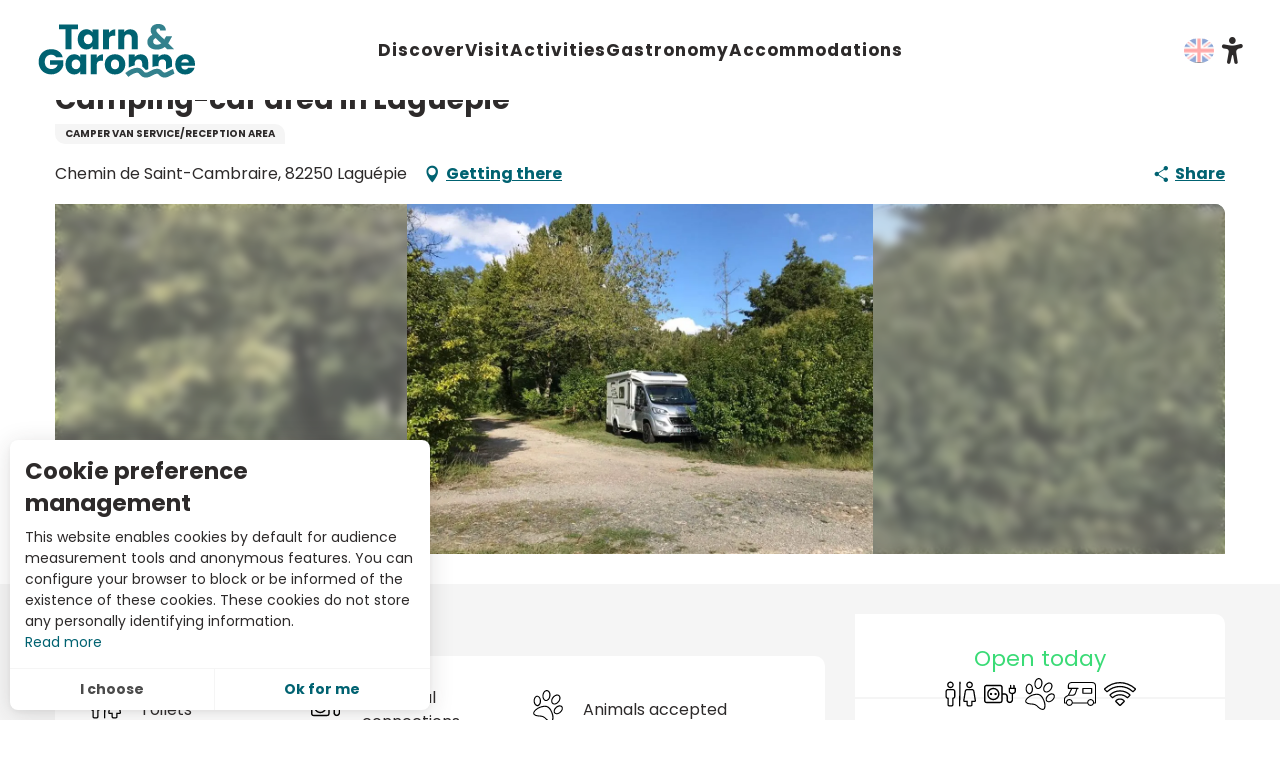

--- FILE ---
content_type: text/html; charset=UTF-8
request_url: https://www.tourisme-tarnetgaronne.fr/en/offers/camping-car-area-in-laguepie-laguepie-en-2498509/
body_size: 33534
content:
<!doctype html>
<html class="no-js" lang="en-GB"><head><script type="importmap">{"imports":{"jquery":"https:\/\/woody.cloudly.space\/app\/themes\/woody-theme\/src\/lib\/custom\/jquery@3.7.1.min.mjs","highcharts":"https:\/\/woody.cloudly.space\/app\/dist\/tarnetgaronne\/addons\/woody-library\/static\/lib\/highcharts-12.1.2\/code\/es-modules\/masters\/highcharts.src.js","woody_library_filter":"https:\/\/woody.cloudly.space\/app\/dist\/tarnetgaronne\/addons\/woody-library\/js\/filter.3dd4b7bece.js","woody_library_woody_component":"https:\/\/woody.cloudly.space\/app\/dist\/tarnetgaronne\/addons\/woody-library\/js\/modules\/components\/woody-component.f868fc8be0.mjs","woody_library_woody_controller":"https:\/\/woody.cloudly.space\/app\/dist\/tarnetgaronne\/addons\/woody-library\/js\/modules\/controllers\/woody-controller.2db0174bdc.mjs","woody_library_summary_map_manager":"https:\/\/woody.cloudly.space\/app\/dist\/tarnetgaronne\/addons\/woody-library\/js\/modules\/managers\/summary\/summary-map-manager.84afb4d49a.mjs","woody_library_summary_accordion_manager":"https:\/\/woody.cloudly.space\/app\/dist\/tarnetgaronne\/addons\/woody-library\/js\/modules\/managers\/summary\/summary-accordion-manager.9b68213f2a.mjs","woody_library_interactive_svg_component":"https:\/\/woody.cloudly.space\/app\/dist\/tarnetgaronne\/addons\/woody-library\/js\/modules\/components\/interactive-svg\/interactive-svg-component.88c1dab784.mjs","woody_library_card_uniq_component":"https:\/\/woody.cloudly.space\/app\/dist\/tarnetgaronne\/addons\/woody-library\/js\/modules\/components\/card\/card-uniq-component.c74c472f73.mjs","woody_library_card_toggler_component":"https:\/\/woody.cloudly.space\/app\/dist\/tarnetgaronne\/addons\/woody-library\/js\/modules\/components\/card\/card-toggler-component.077fbca673.mjs","woody_library_card_slider_component":"https:\/\/woody.cloudly.space\/app\/dist\/tarnetgaronne\/addons\/woody-library\/js\/modules\/components\/card\/card-slider-component.1fcbe821ee.mjs","woody_library_card_map_slider_component":"https:\/\/woody.cloudly.space\/app\/dist\/tarnetgaronne\/addons\/woody-library\/js\/modules\/components\/card\/card-map-slider-component.mjs","woody_library_card_map_manager":"https:\/\/woody.cloudly.space\/app\/dist\/tarnetgaronne\/addons\/woody-library\/js\/modules\/managers\/card\/card-map-manager.aa96fe0af2.mjs","woody_library_summary_controller":"https:\/\/woody.cloudly.space\/app\/dist\/tarnetgaronne\/addons\/woody-library\/js\/modules\/controllers\/summary\/summary-controller.56dc30afe7.mjs","woody_library_focus_controller":"https:\/\/woody.cloudly.space\/app\/dist\/tarnetgaronne\/addons\/woody-library\/js\/modules\/controllers\/focus\/focus-controller.779736d3ae.mjs","woody_library_focus_map_controller":"https:\/\/woody.cloudly.space\/app\/dist\/tarnetgaronne\/addons\/woody-library\/js\/modules\/controllers\/focus\/focus-map-controller.fa756137c4.mjs","woody_library_focus_svg_controller":"https:\/\/woody.cloudly.space\/app\/dist\/tarnetgaronne\/addons\/woody-library\/js\/modules\/controllers\/focus\/focus-svg-controller.e0e66f5917.mjs","woody_library_get_there_link_component":"https:\/\/woody.cloudly.space\/app\/dist\/tarnetgaronne\/addons\/woody-library\/js\/modules\/components\/get-there\/get-there-link-component.236c7b036d.mjs","woody_library_reveal_component":"https:\/\/woody.cloudly.space\/app\/dist\/tarnetgaronne\/addons\/woody-library\/js\/modules\/components\/reveal\/reveal-component.ae2427d122.mjs","woody_addon_touristicmaps_utils":"https:\/\/woody.cloudly.space\/app\/dist\/tarnetgaronne\/addons\/woody-addon-touristicmaps\/js\/utils\/woody-addon-touristicmaps-utils.7b4d5b3788.mjs","woody_addon_touristicmaps_map_manager":"https:\/\/woody.cloudly.space\/app\/dist\/tarnetgaronne\/addons\/woody-addon-touristicmaps\/js\/managers\/woody-addon-touristicmaps-map-manager.25def4f386.mjs","woody_addon_touristicmaps_map_component":"https:\/\/woody.cloudly.space\/app\/dist\/tarnetgaronne\/addons\/woody-addon-touristicmaps\/js\/components\/woody-addon-touristicmaps-map-component.3be29cb99e.mjs","woody_addon_touristicmaps_map_control":"https:\/\/woody.cloudly.space\/app\/dist\/tarnetgaronne\/addons\/woody-addon-touristicmaps\/js\/controls\/woody-addon-touristicmaps-map-control.3ad63029a2.mjs","woody_addon_touristicmaps_center_france_map_control":"https:\/\/woody.cloudly.space\/app\/dist\/tarnetgaronne\/addons\/woody-addon-touristicmaps\/js\/controls\/woody-addon-touristicmaps-center-france-map-control.bfd154a095.mjs","woody_addon_touristicmaps_search_city_map_control":"https:\/\/woody.cloudly.space\/app\/dist\/tarnetgaronne\/addons\/woody-addon-touristicmaps\/js\/controls\/woody-addon-touristicmaps-search-city-map-control.c837cfe0f5.mjs","woody_hawwwai_itinerary_elevation_chart_component":"https:\/\/woody.cloudly.space\/app\/dist\/tarnetgaronne\/addons\/woody-addon-hawwwai\/js\/components\/woody-hawwwai-itinerary-elevation-chart-component.1b7e9b6c9a.mjs","woody_hawwwai_itinerary_reveal_controller":"https:\/\/woody.cloudly.space\/app\/dist\/tarnetgaronne\/addons\/woody-addon-hawwwai\/js\/controllers\/woody-hawwwai-itinerary-reveal-controller.2d8a9d49dc.mjs","woody_hawwwai_itinerary_reveal_toggler_controller":"https:\/\/woody.cloudly.space\/app\/dist\/tarnetgaronne\/addons\/woody-addon-hawwwai\/js\/controllers\/woody-hawwwai-itinerary-reveal-toggler-controller.26149551a6.mjs","woody_hawwwai_itinerary_pois_controller":"https:\/\/woody.cloudly.space\/app\/dist\/tarnetgaronne\/addons\/woody-addon-hawwwai\/js\/controllers\/woody-hawwwai-itinerary-pois-controller.2dce389938.mjs","woody_lib_utils":"https:\/\/woody.cloudly.space\/app\/dist\/tarnetgaronne\/addons\/woody-lib-utils\/js\/woody-lib-utils.93266841fa.mjs","woody_addon_search_engine_component":"https:\/\/woody.cloudly.space\/app\/dist\/tarnetgaronne\/addons\/woody-addon-search\/js\/components\/woody-addon-search-engine-component.dc802f6a63.mjs","woody_addon_search_main":"https:\/\/woody.cloudly.space\/app\/dist\/tarnetgaronne\/addons\/woody-addon-search\/js\/woody-addon-search-main.6ea2fe98ba.mjs","woody_addon_search_engine_input_component":"https:\/\/woody.cloudly.space\/app\/dist\/tarnetgaronne\/addons\/woody-addon-search\/js\/components\/woody-addon-search-engine-input-component.1e6a90e877.mjs","woody_addon_search_engine_input_dropdown_component":"https:\/\/woody.cloudly.space\/app\/dist\/tarnetgaronne\/addons\/woody-addon-search\/js\/components\/woody-addon-search-engine-input-dropdown-component.c7e89a83ab.mjs","woody_addon_search_engine_filters_component":"https:\/\/woody.cloudly.space\/app\/dist\/tarnetgaronne\/addons\/woody-addon-search\/js\/components\/woody-addon-search-engine-filters-component.cc5fa80115.mjs","woody_addon_search_engine_results_component":"https:\/\/woody.cloudly.space\/app\/dist\/tarnetgaronne\/addons\/woody-addon-search\/js\/components\/woody-addon-search-engine-results-component.7fe4b9df50.mjs","woody_addon_search_data_controller":"https:\/\/woody.cloudly.space\/app\/dist\/tarnetgaronne\/addons\/woody-addon-search\/js\/controllers\/woody-addon-search-data-controller.a95f731a76.mjs","fuse.js":"https:\/\/woody.cloudly.space\/app\/dist\/tarnetgaronne\/addons\/woody-addon-search\/static\/js\/fuse-v6.4.1\/fuse.esm.min.js","woody_addon_devtools_main":"https:\/\/woody.cloudly.space\/app\/dist\/tarnetgaronne\/addons\/woody-addon-devtools\/js\/woody-addon-devtools-main.5ef617cfdb.mjs","woody_addon_devtools_tools":"https:\/\/woody.cloudly.space\/app\/dist\/tarnetgaronne\/addons\/woody-addon-devtools\/js\/woody-addon-devtools-tools.54d58a68c5.mjs","woody_addon_devtools_color_palette":"https:\/\/woody.cloudly.space\/app\/dist\/tarnetgaronne\/addons\/woody-addon-devtools\/js\/woody-addon-devtools-color-palette.a8a41da40b.mjs","woody_addon_devtools_style_shift":"https:\/\/woody.cloudly.space\/app\/dist\/tarnetgaronne\/addons\/woody-addon-devtools\/js\/woody-addon-devtools-style-shift.c4f6081742.mjs","woody_addon_devtools_fake_touristic_sheet":"https:\/\/woody.cloudly.space\/app\/dist\/tarnetgaronne\/addons\/woody-addon-devtools\/js\/woody-addon-devtools-fake-touristic-sheet.2cb516cd17.mjs","woody_addon_flowchart_main":"https:\/\/woody.cloudly.space\/app\/dist\/tarnetgaronne\/addons\/woody-addon-flowchart\/js\/woody-addon-flowchart-main.de64f21c48.mjs"}}</script><title>Camping-car area in Laguépie (Laguépie) | Tarn-et-Garonne Tourism</title><script>window.globals={"ancestors":{"chapter1":"Offres SIT","chapter2":"HPA - Camping-car area in Lagu\u00e9pie (Lagu\u00e9pie) 2498509","chapter3":null},"current_lang":"en","current_locale":"en","current_locale_region":"en_GB","env":"prod","languages":["fr","en","es"],"post_id":49508,"post_image":"https:\/\/api.cloudly.space\/resize\/crop\/1200\/627\/60\/aHR0cHM6Ly9zdGF0aWMuYXBpZGFlLXRvdXJpc21lLmNvbS9maWxlc3RvcmUvb2JqZXRzLXRvdXJpc3RpcXVlcy9pbWFnZXMvNzQvMTc4Lzk5NDE1NzguanBn\/image.jpg","post_title":"HPA - Camping-car area in Lagu\u00e9pie (Lagu\u00e9pie) 2498509","post_type":"touristic_sheet","post_modified":"2026-01-03 04:47:44+01:00","sheet_id":2498509,"site_key":"tarnetgaronne","tags":{"places":[],"seasons":[],"themes":[],"targets":[]},"woody_options_pages":{"search_url":0,"flowchart_url":0,"weather_url":0},"search":{"api":{"uri":"https:\/\/api.tourism-system.com\/v2\/woody\/search\/en\/v2","args":{"size":15,"threshold":0.5}}},"tmaps":{"url_api":"https:\/\/api.touristicmaps.com\/lib\/mod.mjs","url_api_lazy":"https:\/\/api.touristicmaps.com\/lib\/lazy.mjs"},"hawwwai":{"sheet_options":{"nearby_distance_max":"10000"}}}</script><meta name="google-site-verification" content="bGwCSt6neZsbD75Cq90k1MQJrkXb85ogNzgH94AhSPA" /><meta name="facebook-domain-verification" content="h0zikfq8lvq6k2uwclkz6nm0zg1grs" /><script type="text/javascript">var accesskey="3695";</script><script type="text/javascript" src="https://www.numanis.net/accessedition.js" charset="UTF-8"></script><!-- Google tag (gtag.js) --><script async src="https://www.googletagmanager.com/gtag/js?id=G-M67J3ZENXQ"></script><script>
  window.dataLayer = window.dataLayer || [];
  function gtag(){dataLayer.push(arguments);}
  gtag('js', new Date());

  gtag('config', 'G-M67J3ZENXQ');
</script><script src="//tarnetgaronne.nurtik.com/focusglobal/script.js" type="text/javascript" charset="utf-8" async="async"></script><!-- Facebook Pixel Code --><script>
!function(f,b,e,v,n,t,s)
{if(f.fbq)return;n=f.fbq=function(){n.callMethod?
n.callMethod.apply(n,arguments):n.queue.push(arguments)};
if(!f._fbq)f._fbq=n;n.push=n;n.loaded=!0;n.version='2.0';
n.queue=[];t=b.createElement(e);t.async=!0;
t.src=v;s=b.getElementsByTagName(e)[0];
s.parentNode.insertBefore(t,s)}(window,document,'script',
'https://connect.facebook.net/en_US/fbevents.js');
 fbq('init', '3948205998593774'); 
fbq('track', 'PageView');
</script><noscript><img height="1" width="1" 
src="https://www.facebook.com/tr?id=3948205998593774&ev=PageView
&noscript=1"/></noscript><!-- End Facebook Pixel Code --><!-- Pixel Leboncoin --><script>
  (function() {
    var a = String(Math.random()) * 10000000000000;
    new Image().src = 'https://pubads.g.doubleclick.net/activity;dc_iu=/103997693/DFPAudiencePixel;ord=' + a + ';dc_seg=6760834252?';
  })();
</script><noscript><img src='https://pubads.g.doubleclick.net/activity;dc_iu=/103997693/DFPAudiencePixel;ord=1;dc_seg=6760834252?' width=1 height=1 border=0/></noscript><style>
.woody-lang_switcher .lang_switcher-button {
    display: block;
    position: relative;
    padding: 10px 13px 10px 25px!important;
}
.woody-component-header:not(.woody-burger) .main-menu-list>li:not(:nth-child(6)) .submenu-block-links-list .submenu-block-content .submenu-texts.has-icon-picto .submenu-wicon {
    font-size: 8.375rem!important;
}
.woody-component-custom-text p .wicon:before, .woody-component-custom-text p blockquote:before {
    font-size: 1.5rem!important;
    color: #8cc63f;
}
.woody-component-summary.summary-tabs .summary-item {
    flex-basis: calc(100%/5)!important;
}
.woody-component-summary .anchor {
    display: flex!important;
    transition: .3s ease-in-out;
    justify-content: center;
}

div .bookblock-wrapper {
    padding: 0 20px;
    transform: translate(-50%,-35%);
    height: 9em;
    border-radius: 15px;
    width: max-content;
}



form  .flex-container.wrap {
    flex-wrap: nowrap;
}


@media screen and (max-width: 63em){
.bookblock-wrapper {
    left: 0%!important;
    transform: translate(0%,-10%)!important;
    height: fit-content!important;
}

.bookblock-form{
    display: block!important;
    flex-wrap: wrap!important;
}

.woody-component-bookblock .bookblock-form .form-item {
    margin-top: 10px;
}

.woody-component-bookblock .marg-right-md {
    margin-right: 10px;
}

.woody-component-bookblock .item-counter {
  margin-right: 0px!important; 
}}

@media screen and (min-width: 40em) {
.bookblock-wrapper {
    transform: translate(0%,5%);
    height: 10em;
width: max-content;
}

.bookblock-wrapper .flex-container {
    display: flex;
    justify-content: center;
}

}



</style><link rel="preconnect" href="https://fonts.gstatic.com" crossorigin><link rel="preconnect" href="https://fonts.googleapis.com" crossorigin><link rel="preconnect" href="https://www.googletagmanager.com" crossorigin><link rel="preconnect" href="https://woody.cloudly.space" crossorigin><link rel="preconnect" href="https://api.cloudly.space" crossorigin><script>window.dataLayer=window.dataLayer?window.dataLayer:[];window.dataLayer.push({"event":"globals","data":{"env":"prod","site_key":"tarnetgaronne","page":{"id_page":49508,"name":"HPA &#8211; Camping-car area in Lagu\u00e9pie (Lagu\u00e9pie) #2498509","page_type":"touristic_sheet","tags":{"places":[],"seasons":[],"themes":[],"targets":[]}},"lang":"en","sheet":{"id_sheet":2498509,"id_sit":"sitra2i-TARNETGARONNE-5822594","id_reservation":null,"name":"Camping-car area in Lagu\u00e9pie - Lagu\u00e9pie","type":"H\u00f4tellerie de plein air","bordereau":"HPA","city":"Lagu\u00e9pie"}}});</script><script>(function(w,d,s,l,i) { w[l]=w[l]||[]; w[l].push({ 'gtm.start': new Date().getTime(),event: 'gtm.js' }); var f=d.getElementsByTagName(s)[0], j=d.createElement(s),dl=l!='dataLayer'? '&l='+l:''; j.async=true; j.src='https://www.googletagmanager.com/gtm.js?id='+i+dl; f.parentNode.insertBefore(j,f); })(window,document,'script','dataLayer','GTM-NQ958GZ');</script><link rel="canonical" href="https://www.tourisme-tarnetgaronne.fr/en/offers/camping-car-area-in-laguepie-laguepie-en-2498509/"/><meta charset="UTF-8"/><meta http-equiv="X-UA-Compatible" content="IE=edge"/><meta name="generator" content="Raccourci Agency - WP"/><meta name="viewport" content="width=device-width,initial-scale=1"/><meta name="robots" content="max-snippet:-1, max-image-preview:large, max-video-preview:-1"/><meta property="og:type" content="website"/><meta property="og:url" content="https://www.tourisme-tarnetgaronne.fr/en/offers/camping-car-area-in-laguepie-laguepie-en-2498509/"/><meta name="twitter:card" content="summary"/><meta property="og:site_name" content="Tarn-et-Garonne Tourism"/><meta property="og:locale" content="en_GB"/><meta property="og:locale:alternate" content="fr_FR"/><meta property="og:locale:alternate" content="es_ES"/><meta name="description" property="og:description" content=""/><meta property="og:title" content="Camping-car area in Laguépie - Laguépie"/><meta name="twitter:title" content="Camping-car area in Laguépie - Laguépie"/><meta name="twitter:description" content=""/><meta name="format-detection" content="telephone=no"/><meta property="og:image" content="https://api.cloudly.space/resize/crop/1200/627/60/aHR0cHM6Ly9zdGF0aWMuYXBpZGFlLXRvdXJpc21lLmNvbS9maWxlc3RvcmUvb2JqZXRzLXRvdXJpc3RpcXVlcy9pbWFnZXMvNzQvMTc4Lzk5NDE1NzguanBn/image.jpg"/><meta name="twitter:image" content="https://api.cloudly.space/resize/crop/1024/512/60/aHR0cHM6Ly9zdGF0aWMuYXBpZGFlLXRvdXJpc21lLmNvbS9maWxlc3RvcmUvb2JqZXRzLXRvdXJpc3RpcXVlcy9pbWFnZXMvNzQvMTc4Lzk5NDE1NzguanBn/image.jpg"/><meta name="thumbnail" content="https://api.cloudly.space/resize/crop/1200/1200/60/aHR0cHM6Ly9zdGF0aWMuYXBpZGFlLXRvdXJpc21lLmNvbS9maWxlc3RvcmUvb2JqZXRzLXRvdXJpc3RpcXVlcy9pbWFnZXMvNzQvMTc4Lzk5NDE1NzguanBn/image.jpg"/><script type="application/ld+json" class="woody-schema-graph">{"@context":"https:\/\/schema.org","@graph":[{"@type":"WebSite","url":"https:\/\/www.tourisme-tarnetgaronne.fr","name":"Tarn-et-Garonne Tourism","description":"Your holidays and weekend ideas in Tarn-et-Garonne: reservations, lodges, hotels, campsites, bed and breakfasts, activities, hikes."},{"@type":"WebPage","url":"https:\/\/www.tourisme-tarnetgaronne.fr\/en\/offers\/camping-car-area-in-laguepie-laguepie-en-2498509\/","headline":"HPA \u2013 Camping-car area in Lagu\u00e9pie (Lagu\u00e9pie) #2498509 | Tarn-et-Garonne Tourism","inLanguage":"en-GB","datePublished":"2026-01-03 03:47:43","dateModified":"2026-01-03 03:47:44","description":""},{"@type":"LodgingBusiness","name":"Camping-car area in Lagu\u00e9pie","description":"","url":"https:\/\/www.tourisme-tarnetgaronne.fr\/en\/offers\/camping-car-area-in-laguepie-laguepie-en-2498509\/","geo":{"@type":"GeoCoordinates","latitude":"44.146080","longitude":"1.972822"},"address":{"@type":"PostalAddress","streetAddress":"Chemin de Saint-Cambraire","addressLocality":"Lagu\u00e9pie","postalCode":"82250","addressCountry":"FRANCE"},"location":{"@type":"Place","name":"Address","address":{"@type":"PostalAddress","streetAddress":"Chemin de Saint-Cambraire","addressLocality":"Lagu\u00e9pie","postalCode":"82250","addressCountry":"FRANCE"},"geo":{"@type":"GeoCoordinates","latitude":"44.146080","longitude":"1.972822"}},"telephone":["05 63 30 20 81"],"image":["https:\/\/static.apidae-tourisme.com\/filestore\/objets-touristiques\/images\/74\/178\/9941578.jpg"]}]}</script><style>img:is([sizes="auto" i], [sizes^="auto," i]) { contain-intrinsic-size: 3000px 1500px }</style><link rel="alternate" href="https://www.tourisme-tarnetgaronne.fr/offres/aire-de-camping-car-a-laguepie-laguepie-fr-2498509/" hreflang="fr" /><link rel="alternate" href="https://www.tourisme-tarnetgaronne.fr/en/offers/camping-car-area-in-laguepie-laguepie-en-2498509/" hreflang="en" /><link rel="alternate" href="https://www.tourisme-tarnetgaronne.fr/es/ofertas/area-para-autocaravana-en-laguepie-laguepie-es-2498509/" hreflang="es" /><script>
window._wpemojiSettings = {"baseUrl":"https:\/\/s.w.org\/images\/core\/emoji\/16.0.1\/72x72\/","ext":".png","svgUrl":"https:\/\/s.w.org\/images\/core\/emoji\/16.0.1\/svg\/","svgExt":".svg","source":{"concatemoji":"https:\/\/www.tourisme-tarnetgaronne.fr\/wp\/wp-includes\/js\/wp-emoji-release.min.js?ver=6.8.2"}};
/*! This file is auto-generated */
!function(s,n){var o,i,e;function c(e){try{var t={supportTests:e,timestamp:(new Date).valueOf()};sessionStorage.setItem(o,JSON.stringify(t))}catch(e){}}function p(e,t,n){e.clearRect(0,0,e.canvas.width,e.canvas.height),e.fillText(t,0,0);var t=new Uint32Array(e.getImageData(0,0,e.canvas.width,e.canvas.height).data),a=(e.clearRect(0,0,e.canvas.width,e.canvas.height),e.fillText(n,0,0),new Uint32Array(e.getImageData(0,0,e.canvas.width,e.canvas.height).data));return t.every(function(e,t){return e===a[t]})}function u(e,t){e.clearRect(0,0,e.canvas.width,e.canvas.height),e.fillText(t,0,0);for(var n=e.getImageData(16,16,1,1),a=0;a<n.data.length;a++)if(0!==n.data[a])return!1;return!0}function f(e,t,n,a){switch(t){case"flag":return n(e,"\ud83c\udff3\ufe0f\u200d\u26a7\ufe0f","\ud83c\udff3\ufe0f\u200b\u26a7\ufe0f")?!1:!n(e,"\ud83c\udde8\ud83c\uddf6","\ud83c\udde8\u200b\ud83c\uddf6")&&!n(e,"\ud83c\udff4\udb40\udc67\udb40\udc62\udb40\udc65\udb40\udc6e\udb40\udc67\udb40\udc7f","\ud83c\udff4\u200b\udb40\udc67\u200b\udb40\udc62\u200b\udb40\udc65\u200b\udb40\udc6e\u200b\udb40\udc67\u200b\udb40\udc7f");case"emoji":return!a(e,"\ud83e\udedf")}return!1}function g(e,t,n,a){var r="undefined"!=typeof WorkerGlobalScope&&self instanceof WorkerGlobalScope?new OffscreenCanvas(300,150):s.createElement("canvas"),o=r.getContext("2d",{willReadFrequently:!0}),i=(o.textBaseline="top",o.font="600 32px Arial",{});return e.forEach(function(e){i[e]=t(o,e,n,a)}),i}function t(e){var t=s.createElement("script");t.src=e,t.defer=!0,s.head.appendChild(t)}"undefined"!=typeof Promise&&(o="wpEmojiSettingsSupports",i=["flag","emoji"],n.supports={everything:!0,everythingExceptFlag:!0},e=new Promise(function(e){s.addEventListener("DOMContentLoaded",e,{once:!0})}),new Promise(function(t){var n=function(){try{var e=JSON.parse(sessionStorage.getItem(o));if("object"==typeof e&&"number"==typeof e.timestamp&&(new Date).valueOf()<e.timestamp+604800&&"object"==typeof e.supportTests)return e.supportTests}catch(e){}return null}();if(!n){if("undefined"!=typeof Worker&&"undefined"!=typeof OffscreenCanvas&&"undefined"!=typeof URL&&URL.createObjectURL&&"undefined"!=typeof Blob)try{var e="postMessage("+g.toString()+"("+[JSON.stringify(i),f.toString(),p.toString(),u.toString()].join(",")+"));",a=new Blob([e],{type:"text/javascript"}),r=new Worker(URL.createObjectURL(a),{name:"wpTestEmojiSupports"});return void(r.onmessage=function(e){c(n=e.data),r.terminate(),t(n)})}catch(e){}c(n=g(i,f,p,u))}t(n)}).then(function(e){for(var t in e)n.supports[t]=e[t],n.supports.everything=n.supports.everything&&n.supports[t],"flag"!==t&&(n.supports.everythingExceptFlag=n.supports.everythingExceptFlag&&n.supports[t]);n.supports.everythingExceptFlag=n.supports.everythingExceptFlag&&!n.supports.flag,n.DOMReady=!1,n.readyCallback=function(){n.DOMReady=!0}}).then(function(){return e}).then(function(){var e;n.supports.everything||(n.readyCallback(),(e=n.source||{}).concatemoji?t(e.concatemoji):e.wpemoji&&e.twemoji&&(t(e.twemoji),t(e.wpemoji)))}))}((window,document),window._wpemojiSettings);
</script><link rel='preload' as='style' onload='this.onload=null;this.rel="stylesheet"' id='addon-search-stylesheet-css' href='https://woody.cloudly.space/app/dist/tarnetgaronne/addons/woody-addon-search/css/woody-addon-search.3c0e3d2c84.css?ver=3.1.29' media='screen' /><noscript><link rel='stylesheet' id='addon-search-stylesheet-css' href='https://woody.cloudly.space/app/dist/tarnetgaronne/addons/woody-addon-search/css/woody-addon-search.3c0e3d2c84.css?ver=3.1.29' media='screen' /></noscript><link rel='preload' as='style' onload='this.onload=null;this.rel="stylesheet"' id='addon-touristicmaps-stylesheet-css' href='https://woody.cloudly.space/app/dist/tarnetgaronne/addons/woody-addon-touristicmaps/css/woody-addon-touristicmaps.42aea2a6d2.css?ver=2.0.19' media='all' /><noscript><link rel='stylesheet' id='addon-touristicmaps-stylesheet-css' href='https://woody.cloudly.space/app/dist/tarnetgaronne/addons/woody-addon-touristicmaps/css/woody-addon-touristicmaps.42aea2a6d2.css?ver=2.0.19' media='all' /></noscript><link rel='preload' as='style' onload='this.onload=null;this.rel="stylesheet"' id='addon-hawwwai-stylesheet-css' href='https://woody.cloudly.space/app/dist/tarnetgaronne/addons/woody-addon-hawwwai/css/front/woody-addon-hawwwai.ebf78ef83d.css?ver=3.4.99' media='all' /><noscript><link rel='stylesheet' id='addon-hawwwai-stylesheet-css' href='https://woody.cloudly.space/app/dist/tarnetgaronne/addons/woody-addon-hawwwai/css/front/woody-addon-hawwwai.ebf78ef83d.css?ver=3.4.99' media='all' /></noscript><link rel='preload' as='style' onload='this.onload=null;this.rel="stylesheet"' id='addon-hawwwai-stylesheet-iti-css' href='https://woody.cloudly.space/app/dist/tarnetgaronne/addons/woody-addon-hawwwai/css/front/woody-addon-hawwwai-iti.551a3c1b6d.css?ver=3.4.99' media='all' /><noscript><link rel='stylesheet' id='addon-hawwwai-stylesheet-iti-css' href='https://woody.cloudly.space/app/dist/tarnetgaronne/addons/woody-addon-hawwwai/css/front/woody-addon-hawwwai-iti.551a3c1b6d.css?ver=3.4.99' media='all' /></noscript><link rel='stylesheet' id='swiper-style-main-css' href='https://woody.cloudly.space/app/dist/tarnetgaronne/static/swiper/swiper-bundle.css' media='screen' /><link rel='preload' as='style' onload='this.onload=null;this.rel="stylesheet"' id='google-font-ralewaydisplayswap-css' href='https://fonts.googleapis.com/css?family=Raleway&display=swap' media='all' /><noscript><link rel='stylesheet' id='google-font-ralewaydisplayswap-css' href='https://fonts.googleapis.com/css?family=Raleway&display=swap' media='all' /></noscript><link rel='stylesheet' id='main-stylesheet-chunk-0-css' href='https://woody.cloudly.space/app/dist/tarnetgaronne/css/main_chunk_1.9e94baa8cb.css' media='screen' /><link rel='stylesheet' id='main-stylesheet-chunk-1-css' href='https://woody.cloudly.space/app/dist/tarnetgaronne/css/main_chunk_2.94473d242a.css' media='screen' /><link rel='stylesheet' id='main-stylesheet-chunk-2-css' href='https://woody.cloudly.space/app/dist/tarnetgaronne/css/main_chunk_3.71cbf97290.css' media='screen' /><link rel='preload' as='style' onload='this.onload=null;this.rel="stylesheet"' id='wicon-stylesheet-css' href='https://woody.cloudly.space/app/dist/tarnetgaronne/css/wicon.8cff4d8bd8.css' media='screen' /><noscript><link rel='stylesheet' id='wicon-stylesheet-css' href='https://woody.cloudly.space/app/dist/tarnetgaronne/css/wicon.8cff4d8bd8.css' media='screen' /></noscript><link rel='stylesheet' id='print-stylesheet-css' href='https://woody.cloudly.space/app/dist/tarnetgaronne/css/print.f6f47df82d.css' media='print' /><script defer src="https://woody.cloudly.space/app/dist/tarnetgaronne/addons/woody-addon-search/js/woody-addon-search.3155b7e4dc.js?ver=3.1.29" id="addon-search-javascripts-js"></script><script defer src="https://woody.cloudly.space/app/themes/woody-theme/src/js/static/obf.min.js?ver=2.3.159" id="obf-js"></script><script defer src="https://woody.cloudly.space/app/dist/tarnetgaronne/addons/woody-addon-eskalad/js/events/eskalad.c2bde38840.js?ver=6.3.3" id="woody-addon-eskalad-js"></script><script defer src="https://woody.cloudly.space/app/dist/tarnetgaronne/addons/woody-addon-eskalad/js/events/eskalad-page.5d2af865c3.js?ver=6.3.3" id="woody-addon-eskalad-page-js"></script><script id="jquery-js-before">
window.siteConfig = {"site_key":"tarnetgaronne","login":"public_adt_tarnetgaronne_website","password":"0572d6fcecd4a8c0a7a2975786047f7f","token":"NTBiNDY2NmIxMzQzOlJVVUFXRjlWYVFOVlIydEhWRUlNVVVKUlZ4QmVYVnBXYWtjSFZrVmZRZ2M9OkJRVlZCbElBVUFGVVVGQUhWQWdCQkZjQlYxQUlCQUVFRFFaU0FBRlFBUVE9","mapProviderKeys":{"otmKey":"2f94f262517bb498979926534ffeba53a7c089c7f480e08a08d8b619427882ee","gmKey":"AIzaSyBMx446Q--mQj9mzuZhb7BGVDxac6NfFYc"},"api_url":"https:\/\/api.tourism-system.com","api_render_url":"https:\/\/api.tourism-system.com","current_lang":"en","current_season":null,"languages":["fr","en","es"]};
window.useLeafletLibrary=1;window.DrupalAngularConfig=window.DrupalAngularConfig || {};window.DrupalAngularConfig.mapProviderKeys={"otmKey":"2f94f262517bb498979926534ffeba53a7c089c7f480e08a08d8b619427882ee","gmKey":"AIzaSyBMx446Q--mQj9mzuZhb7BGVDxac6NfFYc"};
</script><script type="module" src="https://woody.cloudly.space/app/themes/woody-theme/src/lib/custom/jquery@3.7.1.min.mjs" id="jquery-js"></script><script defer src="https://woody.cloudly.space/app/themes/woody-theme/src/lib/custom/js.cookie@2.2.1.min.js" id="jsdelivr_jscookie-js"></script><script id="woody-addon-eskalad-cmp-js-extra">
var woody_eskaladconsent_settings = {"force":[],"global":{"position":"left","revoke_label":"Setting cookies"}};
</script><script defer src="https://woody.cloudly.space/app/dist/tarnetgaronne/addons/woody-addon-eskalad/js/cmp/eskalad-default.0ab5bb7ff3.js?ver=6.3.3" id="woody-addon-eskalad-cmp-js"></script><script defer src="https://woody.cloudly.space/app/themes/woody-theme/src/lib/custom/moment-with-locales@2.22.2.min.js" id="jsdelivr_moment-js"></script><script id="woody-addon-hawwwai-sheet-js-extra">
var __hw = {"SECTIONS.TOURISM.SHEET.PERIODS.TODAY":"Today","SECTIONS.TOURISM.SHEET.PERIODS.HAPPENING":"Happening","SECTIONS.TOURISM.SHEET.PERIODS.ENDED":"Over","SECTIONS.TOURISM.SHEET.PERIODS.ENDED_FOR_TODAY":"Over for today","SECTIONS.TOURISM.SHEET.PERIODS.FROM_TODAY":"From today ","SECTIONS.TOURISM.SHEET.PERIODS.FROM":"From","SECTIONS.TOURISM.SHEET.PERIODS.UNTIL_TODAY":"until today","SECTIONS.TOURISM.SHEET.PERIODS.TO":"to","SECTIONS.TOURISM.SHEET.PERIODS.UNTIL":"until","SECTIONS.TOURISM.SHEET.PERIODS.UNTIL_LONG":"until","SECTIONS.TOURISM.SHEET.PERIODS.ON":"On","SECTIONS.TOURISM.SHEET.PERIODS.OPENED":"Open","SECTIONS.TOURISM.SHEET.PERIODS.CLOSED":"Closed","SECTIONS.TOURISM.SHEET.PERIODS.CLOSEDFORTODAY":"Closed for today","SECTIONS.TOURISM.SHEET.PERIODS.UNDEFINED":"Unresolved hours","SECTIONS.TOURISM.SHEET.PERIODS.NOW":"Now","GLOBAL.TIMES.TO":"To"};
</script><script type="module" src="https://woody.cloudly.space/app/dist/tarnetgaronne/addons/woody-addon-hawwwai/js/woody-addon-hawwwai-sheet.0c65dc8bba.mjs?ver=3.4.99" id="woody-addon-hawwwai-sheet-js"></script><script type="module" src="https://woody.cloudly.space/app/dist/tarnetgaronne/addons/woody-addon-flowchart/js/woody-addon-flowchart.1c8454670a.mjs?ver=2.1.0" id="addon-flowchart-javascripts-js"></script><script defer src="https://woody.cloudly.space/app/dist/tarnetgaronne/static/swiper/swiper-bundle.min.js?ver=12.0.2" id="jsdelivr_swiper-js"></script><script defer src="https://woody.cloudly.space/app/themes/woody-theme/src/lib/npm/flatpickr/dist/flatpickr.min.js?ver=4.5.7" id="jsdelivr_flatpickr-js"></script><script defer src="https://woody.cloudly.space/app/themes/woody-theme/src/lib/npm/flatpickr/dist/l10n/default.js?ver=4.5.7" id="jsdelivr_flatpickr_l10n-js"></script><script defer src="https://woody.cloudly.space/app/themes/woody-theme/src/lib/custom/nouislider@10.1.0.min.js" id="jsdelivr_nouislider-js"></script><script defer src="https://woody.cloudly.space/app/themes/woody-theme/src/lib/custom/lazysizes@4.1.2.min.js" id="jsdelivr_lazysizes-js"></script><script defer src="https://woody.cloudly.space/app/themes/woody-theme/src/lib/custom/moment-timezone-with-data.min.js" id="jsdelivr_moment_tz-js"></script><script defer src="https://woody.cloudly.space/app/themes/woody-theme/src/lib/custom/rellax@1.10.1.min.js" id="jsdelivr_rellax-js"></script><script defer src="https://woody.cloudly.space/app/themes/woody-theme/src/lib/custom/iframeResizer@4.3.7.min.js?ver=4.3.7" id="jsdelivr_iframeresizer-js"></script><script defer src="https://woody.cloudly.space/app/themes/woody-theme/src/lib/npm/plyr/dist/plyr.min.js?ver=3.6.8" id="jsdelivr_plyr-js"></script><script defer src="https://woody.cloudly.space/wp/wp-includes/js/dist/hooks.min.js?ver=4d63a3d491d11ffd8ac6" id="wp-hooks-js"></script><script defer src="https://woody.cloudly.space/wp/wp-includes/js/dist/i18n.min.js?ver=5e580eb46a90c2b997e6" id="wp-i18n-js"></script><script defer src="https://woody.cloudly.space/app/themes/woody-theme/src/js/static/i18n-ltr.min.js?ver=2.3.159" id="wp-i18n-ltr-js"></script><script id="main-modules-js-extra">
var WoodyMainJsModules = {"jquery":{"path":"https:\/\/www.tourisme-tarnetgaronne.fr\/app\/themes\/woody-theme\/src\/lib\/custom\/jquery@3.7.1.min.mjs"},"highcharts":{"path":"https:\/\/www.tourisme-tarnetgaronne.fr\/app\/dist\/tarnetgaronne\/addons\/woody-library\/static\/lib\/highcharts-12.1.2\/code\/es-modules\/masters\/highcharts.src.js"},"woody_library_filter":{"path":"https:\/\/www.tourisme-tarnetgaronne.fr\/app\/dist\/tarnetgaronne\/addons\/woody-library\/js\/filter.3dd4b7bece.js"},"woody_library_woody_component":{"path":"https:\/\/www.tourisme-tarnetgaronne.fr\/app\/dist\/tarnetgaronne\/addons\/woody-library\/js\/modules\/components\/woody-component.f868fc8be0.mjs"},"woody_library_woody_controller":{"path":"https:\/\/www.tourisme-tarnetgaronne.fr\/app\/dist\/tarnetgaronne\/addons\/woody-library\/js\/modules\/controllers\/woody-controller.2db0174bdc.mjs"},"woody_library_summary_map_manager":{"path":"https:\/\/www.tourisme-tarnetgaronne.fr\/app\/dist\/tarnetgaronne\/addons\/woody-library\/js\/modules\/managers\/summary\/summary-map-manager.84afb4d49a.mjs"},"woody_library_summary_accordion_manager":{"path":"https:\/\/www.tourisme-tarnetgaronne.fr\/app\/dist\/tarnetgaronne\/addons\/woody-library\/js\/modules\/managers\/summary\/summary-accordion-manager.9b68213f2a.mjs"},"woody_library_interactive_svg_component":{"path":"https:\/\/www.tourisme-tarnetgaronne.fr\/app\/dist\/tarnetgaronne\/addons\/woody-library\/js\/modules\/components\/interactive-svg\/interactive-svg-component.88c1dab784.mjs","component":"woody-interactive-svg"},"woody_library_card_uniq_component":{"path":"https:\/\/www.tourisme-tarnetgaronne.fr\/app\/dist\/tarnetgaronne\/addons\/woody-library\/js\/modules\/components\/card\/card-uniq-component.c74c472f73.mjs","component":"woody-card-uniq"},"woody_library_card_toggler_component":{"path":"https:\/\/www.tourisme-tarnetgaronne.fr\/app\/dist\/tarnetgaronne\/addons\/woody-library\/js\/modules\/components\/card\/card-toggler-component.077fbca673.mjs","component":"woody-card-toggler"},"woody_library_card_slider_component":{"path":"https:\/\/www.tourisme-tarnetgaronne.fr\/app\/dist\/tarnetgaronne\/addons\/woody-library\/js\/modules\/components\/card\/card-slider-component.1fcbe821ee.mjs","component":"woody-card-slider"},"woody_library_card_map_slider_component":{"path":"https:\/\/www.tourisme-tarnetgaronne.fr\/app\/dist\/tarnetgaronne\/addons\/woody-library\/js\/modules\/components\/card\/card-map-slider-component.mjs","component":"woody-card-map-slider"},"woody_library_card_map_manager":{"path":"https:\/\/www.tourisme-tarnetgaronne.fr\/app\/dist\/tarnetgaronne\/addons\/woody-library\/js\/modules\/managers\/card\/card-map-manager.aa96fe0af2.mjs"},"woody_library_summary_controller":{"path":"https:\/\/www.tourisme-tarnetgaronne.fr\/app\/dist\/tarnetgaronne\/addons\/woody-library\/js\/modules\/controllers\/summary\/summary-controller.56dc30afe7.mjs","controller":"woody_library_summary_controller"},"woody_library_focus_controller":{"path":"https:\/\/www.tourisme-tarnetgaronne.fr\/app\/dist\/tarnetgaronne\/addons\/woody-library\/js\/modules\/controllers\/focus\/focus-controller.779736d3ae.mjs","controller":"woody_library_focus_controller"},"woody_library_focus_map_controller":{"path":"https:\/\/www.tourisme-tarnetgaronne.fr\/app\/dist\/tarnetgaronne\/addons\/woody-library\/js\/modules\/controllers\/focus\/focus-map-controller.fa756137c4.mjs","controller":"woody_library_focus_map_controller"},"woody_library_focus_svg_controller":{"path":"https:\/\/www.tourisme-tarnetgaronne.fr\/app\/dist\/tarnetgaronne\/addons\/woody-library\/js\/modules\/controllers\/focus\/focus-svg-controller.e0e66f5917.mjs","controller":"woody_library_focus_svg_controller"},"woody_library_get_there_link_component":{"path":"https:\/\/www.tourisme-tarnetgaronne.fr\/app\/dist\/tarnetgaronne\/addons\/woody-library\/js\/modules\/components\/get-there\/get-there-link-component.236c7b036d.mjs","component":"woody-get-there-link"},"woody_library_reveal_component":{"path":"https:\/\/www.tourisme-tarnetgaronne.fr\/app\/dist\/tarnetgaronne\/addons\/woody-library\/js\/modules\/components\/reveal\/reveal-component.ae2427d122.mjs","component":"woody-reveal"},"woody_addon_touristicmaps_utils":{"path":"https:\/\/www.tourisme-tarnetgaronne.fr\/app\/dist\/tarnetgaronne\/addons\/woody-addon-touristicmaps\/js\/utils\/woody-addon-touristicmaps-utils.7b4d5b3788.mjs"},"woody_addon_touristicmaps_map_manager":{"path":"https:\/\/www.tourisme-tarnetgaronne.fr\/app\/dist\/tarnetgaronne\/addons\/woody-addon-touristicmaps\/js\/managers\/woody-addon-touristicmaps-map-manager.25def4f386.mjs"},"woody_addon_touristicmaps_map_component":{"path":"https:\/\/www.tourisme-tarnetgaronne.fr\/app\/dist\/tarnetgaronne\/addons\/woody-addon-touristicmaps\/js\/components\/woody-addon-touristicmaps-map-component.3be29cb99e.mjs","component":"woody-map"},"woody_addon_touristicmaps_map_control":{"path":"https:\/\/www.tourisme-tarnetgaronne.fr\/app\/dist\/tarnetgaronne\/addons\/woody-addon-touristicmaps\/js\/controls\/woody-addon-touristicmaps-map-control.3ad63029a2.mjs"},"woody_addon_touristicmaps_center_france_map_control":{"path":"https:\/\/www.tourisme-tarnetgaronne.fr\/app\/dist\/tarnetgaronne\/addons\/woody-addon-touristicmaps\/js\/controls\/woody-addon-touristicmaps-center-france-map-control.bfd154a095.mjs"},"woody_addon_touristicmaps_search_city_map_control":{"path":"https:\/\/www.tourisme-tarnetgaronne.fr\/app\/dist\/tarnetgaronne\/addons\/woody-addon-touristicmaps\/js\/controls\/woody-addon-touristicmaps-search-city-map-control.c837cfe0f5.mjs"},"woody_hawwwai_itinerary_elevation_chart_component":{"path":"https:\/\/www.tourisme-tarnetgaronne.fr\/app\/dist\/tarnetgaronne\/addons\/woody-addon-hawwwai\/js\/components\/woody-hawwwai-itinerary-elevation-chart-component.1b7e9b6c9a.mjs","component":"woody-hawwwai-itinerary-elevation-chart"},"woody_hawwwai_itinerary_reveal_controller":{"path":"https:\/\/www.tourisme-tarnetgaronne.fr\/app\/dist\/tarnetgaronne\/addons\/woody-addon-hawwwai\/js\/controllers\/woody-hawwwai-itinerary-reveal-controller.2d8a9d49dc.mjs","controller":"woody_hawwwai_itinerary_reveal_controller"},"woody_hawwwai_itinerary_reveal_toggler_controller":{"path":"https:\/\/www.tourisme-tarnetgaronne.fr\/app\/dist\/tarnetgaronne\/addons\/woody-addon-hawwwai\/js\/controllers\/woody-hawwwai-itinerary-reveal-toggler-controller.26149551a6.mjs","controller":"woody_hawwwai_itinerary_reveal_toggler_controller"},"woody_hawwwai_itinerary_pois_controller":{"path":"https:\/\/www.tourisme-tarnetgaronne.fr\/app\/dist\/tarnetgaronne\/addons\/woody-addon-hawwwai\/js\/controllers\/woody-hawwwai-itinerary-pois-controller.2dce389938.mjs","controller":"woody_hawwwai_itinerary_pois_controller"}};
</script><script type="module" src="https://woody.cloudly.space/app/dist/tarnetgaronne/addons/woody-library/js/modules/main.9a249a7be1.mjs" id="main-modules-js"></script><script type="module" src="https://woody.cloudly.space/app/dist/tarnetgaronne/js/main.cb35547d8d.mjs" id="main-javascripts-js"></script><link rel="icon" type="image/x-icon" href="https://woody.cloudly.space/app/dist/tarnetgaronne/favicon/favicon/favicon.c28da327fe.ico"><link rel="icon" type="image/png" sizes="16x16" href="https://woody.cloudly.space/app/dist/tarnetgaronne/favicon/favicon/favicon-16x16.b77c96069f.png"><link rel="icon" type="image/png" sizes="32x32" href="https://woody.cloudly.space/app/dist/tarnetgaronne/favicon/favicon/favicon-32x32.c57915e16e.png"><link rel="icon" type="image/png" sizes="48x48" href="https://woody.cloudly.space/app/dist/tarnetgaronne/favicon/favicon/favicon-48x48.f947dac125.png"><link rel="apple-touch-icon" sizes="57x57" href="https://woody.cloudly.space/app/dist/tarnetgaronne/favicon/favicon/apple-touch-icon-57x57.d96447d864.png"><link rel="apple-touch-icon" sizes="60x60" href="https://woody.cloudly.space/app/dist/tarnetgaronne/favicon/favicon/apple-touch-icon-60x60.8293b0b923.png"><link rel="apple-touch-icon" sizes="72x72" href="https://woody.cloudly.space/app/dist/tarnetgaronne/favicon/favicon/apple-touch-icon-72x72.0bb111604b.png"><link rel="apple-touch-icon" sizes="76x76" href="https://woody.cloudly.space/app/dist/tarnetgaronne/favicon/favicon/apple-touch-icon-76x76.58bc4b3e46.png"><link rel="apple-touch-icon" sizes="114x114" href="https://woody.cloudly.space/app/dist/tarnetgaronne/favicon/favicon/apple-touch-icon-114x114.3a44028ba9.png"><link rel="apple-touch-icon" sizes="120x120" href="https://woody.cloudly.space/app/dist/tarnetgaronne/favicon/favicon/apple-touch-icon-120x120.12cc3c3b47.png"><link rel="apple-touch-icon" sizes="144x144" href="https://woody.cloudly.space/app/dist/tarnetgaronne/favicon/favicon/apple-touch-icon-144x144.b1e3b7bd3a.png"><link rel="apple-touch-icon" sizes="152x152" href="https://woody.cloudly.space/app/dist/tarnetgaronne/favicon/favicon/apple-touch-icon-152x152.84d60784c7.png"><link rel="apple-touch-icon" sizes="167x167" href="https://woody.cloudly.space/app/dist/tarnetgaronne/favicon/favicon/apple-touch-icon-167x167.c8f2a2c696.png"><link rel="apple-touch-icon" sizes="180x180" href="https://woody.cloudly.space/app/dist/tarnetgaronne/favicon/favicon/apple-touch-icon-180x180.5433fce8f3.png"><link rel="apple-touch-icon" sizes="1024x1024" href="https://woody.cloudly.space/app/dist/tarnetgaronne/favicon/favicon/apple-touch-icon-1024x1024.1c559ff211.png"></head><body class="wp-singular touristic_sheet-template-default single single-touristic_sheet postid-49508 wp-theme-woody-theme wp-child-theme-tarnetgaronne menus-v2 prod apirender apirender-wordpress woody-hawwwai-sheet sheet-v2 sheet-hpa">
            <noscript><iframe src="https://www.googletagmanager.com/ns.html?id=GTM-NQ958GZ" height="0" width="0" style="display:none;visibility:hidden"></iframe></noscript>
        
            
    
    <div class="main-wrapper flex-container flex-dir-column">
                                <div class="woody-component-headnavs">
    
    <a href="#" class="screen-reader-text skip-link woody-component-button primary normal" aria-label="Aller directement au contenu principal de la page">
     <span class="button-label"> Aller au contenu principal</span>
    </a>

    
                        <ul class="tools list-unstyled flex-container align-middle">
                                                                                        <li class="access-tool">
                                                                    <div class="openWidgetLisio cursor-pointer"><span class="wicon wicon--01-accessible"></span></div>
                                                            </li>
                                                                                                                                                                <li class="lang_switcher-tool"><div class="woody-lang_switcher woody-lang_switcher-reveal tpl_01 flags large" data-label="Language" role="button" aria-label="Choix de la langue"><div class="lang_switcher-button" data-label="Language"  tabindex="0"><div class="en" data-lang="en">en</div></div></div></li>
                                            </ul>
            
    

            <header role="banner" class="woody-component-header menus-v2 site-header " >
    <div class="main-menu-wrapper ">

        
        <nav role="navigation" class="top-bar title-bar " id="main-menu">
            <ul class="main-menu-list flex-container horizontal align-center align-middle wrap fullwidth-dropdowns">
                                                        <li class="is-brand-logo isAbs left">
    <a class="menuLogo" href="https://www.tourisme-tarnetgaronne.fr/en/" target="_self" data-post-id="131950">
        <span class="no-visible-text menu-logo-site-name isAbs">Tarn-et-Garonne Tourism</span>
        <span class="brand-logo"><img src="https://woody.cloudly.space/app/themes/tarnetgaronne/logo_tg.svg" alt="Logo Tarn et Garonne"></span>
    </a>
</li>

                                        <li class="menu-item is-submenu-parent" role="button">
                        <a class="menuLink" href="https://www.tourisme-tarnetgaronne.fr/en/discover/" target="_self" data-post-id="49666">
                                                                                                                                                <span class="menuLink-title">Discover</span>
                                                        
                                                    </a>
                                                    <div class="submenu-wrapper" aria-expanded="false">
                                
                                <ul class="submenu-grid one-by-one " data-link-parent="49666" data-title="Discover" role="menu">
                                                                            
<li class="submenu-block submenu-block-images-list tpl_04 " data-position="grid-col-start-1 grid-col-end-13 grid-row-start-1 grid-row-end-13" role="menuitem" aria-label="menuitem">
    
        <ul class="submenu-block-content " data-columns="4cols" role="menu">
                    <li class="card overlayedCard submenu-item submenu-item-delay" role="presentation">
            <a class="card-link isRel bg-black" href="https://www.tourisme-tarnetgaronne.fr/en/discover/our-territories/" target="_self" data-post-id="37369" aria-label="Our territories" role="menuitem">
                                                            <figure aria-label="Vue Montauban Quai Villebourbon" itemscope itemtype="http://schema.org/ImageObject" aria-hidden="true" class="isRel imageObject cardMediaWrapper"
    ><noscript><img class="imageObject-img img-responsive a42-ac-replace-img" src="https://woody.cloudly.space/app/uploads/tarnetgaronne/2019/09/thumbs/vue-montauban-quai-villebourbon-640x640.jpg" alt="Vue Montauban Quai Villebourbon" itemprop="thumbnail"/></noscript><img class="imageObject-img img-responsive lazyload a42-ac-replace-img" src="https://woody.cloudly.space/app/themes/woody-theme/src/img/blank/ratio_square.webp" data-src="https://woody.cloudly.space/app/uploads/tarnetgaronne/2019/09/thumbs/vue-montauban-quai-villebourbon-640x640.jpg" data-sizes="auto" data-srcset="https://woody.cloudly.space/app/uploads/tarnetgaronne/2019/09/thumbs/vue-montauban-quai-villebourbon-360x360.jpg 360w, https://woody.cloudly.space/app/uploads/tarnetgaronne/2019/09/thumbs/vue-montauban-quai-villebourbon-640x640.jpg 640w, https://woody.cloudly.space/app/uploads/tarnetgaronne/2019/09/thumbs/vue-montauban-quai-villebourbon-1200x1200.jpg 1200w" alt="Vue Montauban Quai Villebourbon" itemprop="thumbnail"/><meta itemprop="datePublished" content="2019-09-30 13:43:11"><span class="hide imageObject-description" itemprop="description" data-nosnippet>Vue Montauban Quai Villebourbon</span><figcaption class="imageObject-caption flex-container align-middle isAbs bottom left hide" data-nosnippet><span class="imageObject-icon copyright-icon flex-container align-center align-middle">©</span><span class="imageObject-text imageObject-description" itemprop="caption">Vue Montauban Quai Villebourbon</span></figcaption></figure>                                                    <div class="card-section submenu-item-section fullcenterbox">
                    <div class="card-titles"><div class="card-texts flex-container flex-dir-column"><span class="card-title">Our territories</span></div></div>                </div>
            </a>
        </li>
            <li class="card overlayedCard submenu-item submenu-item-delay" role="presentation">
            <a class="card-link isRel bg-black" href="https://www.tourisme-tarnetgaronne.fr/en/discover/must-see/" target="_self" data-post-id="45617" aria-label="Must-see" role="menuitem">
                                                            <figure aria-label="Le Tympan de l'Abbaye Saint-Pierre de Moissac" itemscope itemtype="http://schema.org/ImageObject" aria-hidden="true" class="isRel imageObject cardMediaWrapper"
    ><noscript><img class="imageObject-img img-responsive a42-ac-replace-img" src="https://woody.cloudly.space/app/uploads/tarnetgaronne/2021/07/thumbs/tympan-de-moissac-carre-640x640.jpg" alt="Le Tympan de l'Abbaye Saint-Pierre de Moissac" itemprop="thumbnail"/></noscript><img class="imageObject-img img-responsive lazyload a42-ac-replace-img" src="https://woody.cloudly.space/app/themes/woody-theme/src/img/blank/ratio_square.webp" data-src="https://woody.cloudly.space/app/uploads/tarnetgaronne/2021/07/thumbs/tympan-de-moissac-carre-640x640.jpg" data-sizes="auto" data-srcset="https://woody.cloudly.space/app/uploads/tarnetgaronne/2021/07/thumbs/tympan-de-moissac-carre-360x360.jpg 360w, https://woody.cloudly.space/app/uploads/tarnetgaronne/2021/07/thumbs/tympan-de-moissac-carre-640x640.jpg 640w, https://woody.cloudly.space/app/uploads/tarnetgaronne/2021/07/thumbs/tympan-de-moissac-carre-1200x1200.jpg 1200w" alt="Le Tympan de l'Abbaye Saint-Pierre de Moissac" itemprop="thumbnail"/><meta itemprop="datePublished" content="2021-07-21 10:31:58"><span class="hide imageObject-description" itemprop="description" data-nosnippet>Le Tympan de l'Abbaye Saint-Pierre de Moissac</span><figcaption class="imageObject-caption flex-container align-middle isAbs bottom left hide" data-nosnippet><span class="imageObject-icon copyright-icon flex-container align-center align-middle">©</span><span class="imageObject-text imageObject-description" itemprop="caption">Le Tympan de l'Abbaye Saint-Pierre de Moissac</span></figcaption></figure>                                                    <div class="card-section submenu-item-section fullcenterbox">
                    <div class="card-titles"><div class="card-texts flex-container flex-dir-column"><span class="card-title">Must-see</span></div></div>                </div>
            </a>
        </li>
            <li class="card overlayedCard submenu-item submenu-item-delay" role="presentation">
            <a class="card-link isRel bg-black" href="https://www.tourisme-tarnetgaronne.fr/en/discover/water-territories/" target="_self" data-post-id="45623" aria-label="Water territories" role="menuitem">
                                                            <figure aria-label="Saint-Nicolas de la Grave" itemscope itemtype="http://schema.org/ImageObject" aria-hidden="true" class="isRel imageObject cardMediaWrapper"
    ><noscript><img class="imageObject-img img-responsive a42-ac-replace-img" src="https://woody.cloudly.space/app/uploads/tarnetgaronne/2019/04/thumbs/adt82-00684-hd-1-640x640.jpg" alt="Confluence du Tarn et de la Garonne" itemprop="thumbnail"/></noscript><img class="imageObject-img img-responsive lazyload a42-ac-replace-img" src="https://woody.cloudly.space/app/themes/woody-theme/src/img/blank/ratio_square.webp" data-src="https://woody.cloudly.space/app/uploads/tarnetgaronne/2019/04/thumbs/adt82-00684-hd-1-640x640.jpg" data-sizes="auto" data-srcset="https://woody.cloudly.space/app/uploads/tarnetgaronne/2019/04/thumbs/adt82-00684-hd-1-360x360.jpg 360w, https://woody.cloudly.space/app/uploads/tarnetgaronne/2019/04/thumbs/adt82-00684-hd-1-640x640.jpg 640w, https://woody.cloudly.space/app/uploads/tarnetgaronne/2019/04/thumbs/adt82-00684-hd-1-1200x1200.jpg 1200w" alt="Confluence du Tarn et de la Garonne" itemprop="thumbnail"/><meta itemprop="datePublished" content="2019-04-04 07:54:34"><span class="hide imageObject-description" itemprop="description" data-nosnippet>Confluence du Tarn et de la Garonne</span><figcaption class="imageObject-caption flex-container align-middle isAbs bottom left hide" data-nosnippet><span class="imageObject-icon copyright-icon flex-container align-center align-middle">©</span><span class="imageObject-text imageObject-description" itemprop="caption">Saint-Nicolas de la Grave</span></figcaption></figure>                                                    <div class="card-section submenu-item-section fullcenterbox">
                    <div class="card-titles"><div class="card-texts flex-container flex-dir-column"><span class="card-title">Water territories</span></div></div>                </div>
            </a>
        </li>
            <li class="card overlayedCard submenu-item submenu-item-delay" role="presentation">
            <a class="card-link isRel bg-black" href="https://www.tourisme-tarnetgaronne.fr/en/discover/mosaics-of-landscapes/" target="_self" data-post-id="45610" aria-label="Mosaics of landscapes" role="menuitem">
                                                            <figure aria-label="Bruniquel Olivier Rosec" itemscope itemtype="http://schema.org/ImageObject" aria-hidden="true" class="isRel imageObject cardMediaWrapper"
    ><noscript><img class="imageObject-img img-responsive a42-ac-replace-img" src="https://woody.cloudly.space/app/uploads/tarnetgaronne/2024/12/thumbs/Bruniquel-Olivier-Rosec-640x640.webp" alt="Bruniquel Olivier Rosec" itemprop="thumbnail"/></noscript><img class="imageObject-img img-responsive lazyload a42-ac-replace-img" src="https://woody.cloudly.space/app/themes/woody-theme/src/img/blank/ratio_square.webp" data-src="https://woody.cloudly.space/app/uploads/tarnetgaronne/2024/12/thumbs/Bruniquel-Olivier-Rosec-640x640.webp" data-sizes="auto" data-srcset="https://woody.cloudly.space/app/uploads/tarnetgaronne/2024/12/thumbs/Bruniquel-Olivier-Rosec-360x360.webp 360w, https://woody.cloudly.space/app/uploads/tarnetgaronne/2024/12/thumbs/Bruniquel-Olivier-Rosec-640x640.webp 640w, https://woody.cloudly.space/app/uploads/tarnetgaronne/2024/12/thumbs/Bruniquel-Olivier-Rosec-1200x1200.webp 1200w" alt="Bruniquel Olivier Rosec" itemprop="thumbnail"/><meta itemprop="datePublished" content="2024-12-17 09:56:51"><span class="hide imageObject-description" itemprop="description" data-nosnippet>Bruniquel Olivier Rosec</span><figcaption class="imageObject-caption flex-container align-middle isAbs bottom left hide" data-nosnippet><span class="imageObject-icon copyright-icon flex-container align-center align-middle">©</span><span class="imageObject-text imageObject-description" itemprop="caption">Bruniquel Olivier Rosec</span></figcaption></figure>                                                    <div class="card-section submenu-item-section fullcenterbox">
                    <div class="card-titles"><div class="card-texts flex-container flex-dir-column"><span class="card-title">Mosaics of landscapes</span></div></div>                </div>
            </a>
        </li>
        </ul>

    </li>

                                                                            
                                                                            
                                                                    </ul>
                            </div>
                                            </li>
                                                        <li class="menu-item is-submenu-parent" role="button">
                        <a class="menuLink" href="https://www.tourisme-tarnetgaronne.fr/en/visit/" target="_self" data-post-id="45643">
                                                                                                                                                <span class="menuLink-title">Visit</span>
                                                        
                                                    </a>
                                                    <div class="submenu-wrapper" aria-expanded="false">
                                
                                <ul class="submenu-grid one-by-one " data-link-parent="45643" data-title="Visit" role="menu">
                                                                            
<li class="submenu-block submenu-block-images-list tpl_04 " data-position="grid-col-start-1 grid-col-end-13 grid-row-start-1 grid-row-end-13" role="menuitem" aria-label="menuitem">
    
        <ul class="submenu-block-content " data-columns="4cols" role="menu">
                    <li class="card overlayedCard submenu-item submenu-item-delay" role="presentation">
            <a class="card-link isRel bg-black" href="https://www.tourisme-tarnetgaronne.fr/en/visit/plus-beaux-villages-de-france/" target="_self" data-post-id="37323" aria-label="Plus Beaux Villages de France" role="menuitem">
                                                            <figure aria-label="Bruniquel Olivier Rosec" itemscope itemtype="http://schema.org/ImageObject" aria-hidden="true" class="isRel imageObject cardMediaWrapper"
    ><noscript><img class="imageObject-img img-responsive a42-ac-replace-img" src="https://woody.cloudly.space/app/uploads/tarnetgaronne/2024/12/thumbs/Bruniquel-Olivier-Rosec-640x640.webp" alt="Bruniquel Olivier Rosec" itemprop="thumbnail"/></noscript><img class="imageObject-img img-responsive lazyload a42-ac-replace-img" src="https://woody.cloudly.space/app/themes/woody-theme/src/img/blank/ratio_square.webp" data-src="https://woody.cloudly.space/app/uploads/tarnetgaronne/2024/12/thumbs/Bruniquel-Olivier-Rosec-640x640.webp" data-sizes="auto" data-srcset="https://woody.cloudly.space/app/uploads/tarnetgaronne/2024/12/thumbs/Bruniquel-Olivier-Rosec-360x360.webp 360w, https://woody.cloudly.space/app/uploads/tarnetgaronne/2024/12/thumbs/Bruniquel-Olivier-Rosec-640x640.webp 640w, https://woody.cloudly.space/app/uploads/tarnetgaronne/2024/12/thumbs/Bruniquel-Olivier-Rosec-1200x1200.webp 1200w" alt="Bruniquel Olivier Rosec" itemprop="thumbnail"/><meta itemprop="datePublished" content="2024-12-17 09:56:51"><span class="hide imageObject-description" itemprop="description" data-nosnippet>Bruniquel Olivier Rosec</span><figcaption class="imageObject-caption flex-container align-middle isAbs bottom left hide" data-nosnippet><span class="imageObject-icon copyright-icon flex-container align-center align-middle">©</span><span class="imageObject-text imageObject-description" itemprop="caption">Bruniquel Olivier Rosec</span></figcaption></figure>                                                    <div class="card-section submenu-item-section fullcenterbox">
                    <div class="card-titles"><div class="card-texts flex-container flex-dir-column"><span class="card-title">Plus Beaux Villages de France</span></div></div>                </div>
            </a>
        </li>
            <li class="card overlayedCard submenu-item submenu-item-delay" role="presentation">
            <a class="card-link isRel bg-black" href="https://www.tourisme-tarnetgaronne.fr/en/visit/cultural-activities/" target="_self" data-post-id="49686" aria-label="Cultural activities" role="menuitem">
                                                            <figure aria-label="Costume D'elizabeth Par Alexandra Byrne 5747" itemscope itemtype="http://schema.org/ImageObject" aria-hidden="true" class="isRel imageObject cardMediaWrapper"
    ><noscript><img class="imageObject-img img-responsive a42-ac-replace-img" src="https://woody.cloudly.space/app/uploads/tarnetgaronne/2021/07/thumbs/costume-delizabeth-par-alexandra-byrne-5747-640x640.jpeg" alt="Costume D'elizabeth Par Alexandra Byrne 5747" itemprop="thumbnail"/></noscript><img class="imageObject-img img-responsive lazyload a42-ac-replace-img" src="https://woody.cloudly.space/app/themes/woody-theme/src/img/blank/ratio_square.webp" data-src="https://woody.cloudly.space/app/uploads/tarnetgaronne/2021/07/thumbs/costume-delizabeth-par-alexandra-byrne-5747-640x640.jpeg" data-sizes="auto" data-srcset="https://woody.cloudly.space/app/uploads/tarnetgaronne/2021/07/thumbs/costume-delizabeth-par-alexandra-byrne-5747-360x360.jpeg 360w, https://woody.cloudly.space/app/uploads/tarnetgaronne/2021/07/thumbs/costume-delizabeth-par-alexandra-byrne-5747-640x640.jpeg 640w, https://woody.cloudly.space/app/uploads/tarnetgaronne/2021/07/thumbs/costume-delizabeth-par-alexandra-byrne-5747-1200x1200.jpeg 1200w" alt="Costume D'elizabeth Par Alexandra Byrne 5747" itemprop="thumbnail"/><meta itemprop="datePublished" content="2021-07-06 18:38:35"><span class="hide imageObject-description" itemprop="description" data-nosnippet>Costume D'elizabeth Par Alexandra Byrne 5747</span><figcaption class="imageObject-caption flex-container align-middle isAbs bottom left hide" data-nosnippet><span class="imageObject-icon copyright-icon flex-container align-center align-middle">©</span><span class="imageObject-text imageObject-description" itemprop="caption">Costume D'elizabeth Par Alexandra Byrne 5747</span></figcaption></figure>                                                    <div class="card-section submenu-item-section fullcenterbox">
                    <div class="card-titles"><div class="card-texts flex-container flex-dir-column"><span class="card-title">Cultural activities</span></div></div>                </div>
            </a>
        </li>
            <li class="card overlayedCard submenu-item submenu-item-delay" role="presentation">
            <a class="card-link isRel bg-black" href="https://www.tourisme-tarnetgaronne.fr/en/visit/museums-and-monuments/" target="_self" data-post-id="49650" aria-label="Museums and monuments" role="menuitem">
                                                            <figure aria-label="Montauban" itemscope itemtype="http://schema.org/ImageObject" aria-hidden="true" class="isRel imageObject cardMediaWrapper"
    ><noscript><img class="imageObject-img img-responsive a42-ac-replace-img" src="https://woody.cloudly.space/app/uploads/tarnetgaronne/2019/04/thumbs/adt82-00675-hd-1-640x640.jpg" alt="Montauban" itemprop="thumbnail"/></noscript><img class="imageObject-img img-responsive lazyload a42-ac-replace-img" src="https://woody.cloudly.space/app/themes/woody-theme/src/img/blank/ratio_square.webp" data-src="https://woody.cloudly.space/app/uploads/tarnetgaronne/2019/04/thumbs/adt82-00675-hd-1-640x640.jpg" data-sizes="auto" data-srcset="https://woody.cloudly.space/app/uploads/tarnetgaronne/2019/04/thumbs/adt82-00675-hd-1-360x360.jpg 360w, https://woody.cloudly.space/app/uploads/tarnetgaronne/2019/04/thumbs/adt82-00675-hd-1-640x640.jpg 640w, https://woody.cloudly.space/app/uploads/tarnetgaronne/2019/04/thumbs/adt82-00675-hd-1-1200x1200.jpg 1200w" alt="Montauban" itemprop="thumbnail"/><meta itemprop="datePublished" content="2019-04-04 08:44:34"><span class="hide imageObject-description" itemprop="description" data-nosnippet>Montauban</span><figcaption class="imageObject-caption flex-container align-middle isAbs bottom left hide" data-nosnippet><span class="imageObject-icon copyright-icon flex-container align-center align-middle">©</span><span class="imageObject-text imageObject-description" itemprop="caption">Montauban</span></figcaption></figure>                                                    <div class="card-section submenu-item-section fullcenterbox">
                    <div class="card-titles"><div class="card-texts flex-container flex-dir-column"><span class="card-title">Museums and monuments</span></div></div>                </div>
            </a>
        </li>
            <li class="card overlayedCard submenu-item submenu-item-delay" role="presentation">
            <a class="card-link isRel bg-black" href="https://www.tourisme-tarnetgaronne.fr/en/visit/parks-gardens-and-natural-areas/" target="_self" data-post-id="49673" aria-label="Parks, gardens and natural areas" role="menuitem">
                                                            <figure aria-label="3 étapes sur le chemin de Compostelle - carnet de voyage France" itemscope itemtype="http://schema.org/ImageObject" aria-hidden="true" class="isRel imageObject cardMediaWrapper"
    ><noscript><img class="imageObject-img img-responsive a42-ac-replace-img" src="https://woody.cloudly.space/app/uploads/tarnetgaronne/2019/04/thumbs/adt82-00495-hd-1-640x640.jpg" alt="3 étapes sur le chemin de Compostelle - carnet de voyage France" itemprop="thumbnail"/></noscript><img class="imageObject-img img-responsive lazyload a42-ac-replace-img" src="https://woody.cloudly.space/app/themes/woody-theme/src/img/blank/ratio_square.webp" data-src="https://woody.cloudly.space/app/uploads/tarnetgaronne/2019/04/thumbs/adt82-00495-hd-1-640x640.jpg" data-sizes="auto" data-srcset="https://woody.cloudly.space/app/uploads/tarnetgaronne/2019/04/thumbs/adt82-00495-hd-1-360x360.jpg 360w, https://woody.cloudly.space/app/uploads/tarnetgaronne/2019/04/thumbs/adt82-00495-hd-1-640x640.jpg 640w, https://woody.cloudly.space/app/uploads/tarnetgaronne/2019/04/thumbs/adt82-00495-hd-1-1200x1200.jpg 1200w" alt="3 étapes sur le chemin de Compostelle - carnet de voyage France" itemprop="thumbnail"/><meta itemprop="datePublished" content="2019-04-09 07:26:16"><span class="hide imageObject-description" itemprop="description" data-nosnippet>3 étapes sur le chemin de Compostelle - carnet de voyage France</span><figcaption class="imageObject-caption flex-container align-middle isAbs bottom left hide" data-nosnippet><span class="imageObject-icon copyright-icon flex-container align-center align-middle">©</span><span class="imageObject-text imageObject-description" itemprop="caption">3 étapes sur le chemin de Compostelle - carnet de voyage France</span></figcaption></figure>                                                    <div class="card-section submenu-item-section fullcenterbox">
                    <div class="card-titles"><div class="card-texts flex-container flex-dir-column"><span class="card-title">Parks, gardens and natural areas</span></div></div>                </div>
            </a>
        </li>
        </ul>

    </li>

                                                                            
                                                                            
                                                                    </ul>
                            </div>
                                            </li>
                                                        <li class="menu-item is-submenu-parent" role="button">
                        <a class="menuLink" href="https://www.tourisme-tarnetgaronne.fr/en/activities/" target="_self" data-post-id="49476">
                                                                                                                                                <span class="menuLink-title">Activities</span>
                                                        
                                                    </a>
                                                    <div class="submenu-wrapper" aria-expanded="false">
                                
                                <ul class="submenu-grid one-by-one " data-link-parent="49476" data-title="Activities" role="menu">
                                                                            
<li class="submenu-block submenu-block-images-list tpl_04 " data-position="grid-col-start-1 grid-col-end-13 grid-row-start-1 grid-row-end-13" role="menuitem" aria-label="menuitem">
    
        <ul class="submenu-block-content " data-columns="4cols" role="menu">
                    <li class="card overlayedCard submenu-item submenu-item-delay" role="presentation">
            <a class="card-link isRel bg-black" href="https://www.tourisme-tarnetgaronne.fr/en/activities/outdoor-activities/" target="_self" data-post-id="49479" aria-label="Outdoor activities" role="menuitem">
                                                            <figure aria-label="Escalade dans les Gorges de l'Aveyron" itemscope itemtype="http://schema.org/ImageObject" aria-hidden="true" class="isRel imageObject cardMediaWrapper"
    ><noscript><img class="imageObject-img img-responsive a42-ac-replace-img" src="https://woody.cloudly.space/app/uploads/tarnetgaronne/2020/10/thumbs/lezbroz-escalade-saint-antonin-tarnetgaronne-6517-640x640.jpg" alt="Escalade à Saint-antonin-noble-val" itemprop="thumbnail"/></noscript><img class="imageObject-img img-responsive lazyload a42-ac-replace-img" src="https://woody.cloudly.space/app/themes/woody-theme/src/img/blank/ratio_square.webp" data-src="https://woody.cloudly.space/app/uploads/tarnetgaronne/2020/10/thumbs/lezbroz-escalade-saint-antonin-tarnetgaronne-6517-640x640.jpg" data-sizes="auto" data-srcset="https://woody.cloudly.space/app/uploads/tarnetgaronne/2020/10/thumbs/lezbroz-escalade-saint-antonin-tarnetgaronne-6517-360x360.jpg 360w, https://woody.cloudly.space/app/uploads/tarnetgaronne/2020/10/thumbs/lezbroz-escalade-saint-antonin-tarnetgaronne-6517-640x640.jpg 640w, https://woody.cloudly.space/app/uploads/tarnetgaronne/2020/10/thumbs/lezbroz-escalade-saint-antonin-tarnetgaronne-6517-1200x1200.jpg 1200w" alt="Escalade à Saint-antonin-noble-val" itemprop="thumbnail"/><meta itemprop="datePublished" content="2020-10-01 10:07:50"><span class="hide imageObject-description" itemprop="description" data-nosnippet>Escalade dans les Gorges de l'Aveyron</span><figcaption class="imageObject-caption flex-container align-middle isAbs bottom left hide" data-nosnippet><span class="imageObject-icon copyright-icon flex-container align-center align-middle">©</span><span class="imageObject-text imageObject-description" itemprop="caption">Escalade dans les Gorges de l'Aveyron</span></figcaption></figure>                                                    <div class="card-section submenu-item-section fullcenterbox">
                    <div class="card-titles"><div class="card-texts flex-container flex-dir-column"><span class="card-title">Outdoor activities</span></div></div>                </div>
            </a>
        </li>
            <li class="card overlayedCard submenu-item submenu-item-delay" role="presentation">
            <a class="card-link isRel bg-black" href="https://www.tourisme-tarnetgaronne.fr/en/activities/water-activities/" target="_self" data-post-id="49489" aria-label="Water activities" role="menuitem">
                                                            <figure aria-label="Paddle, kayak, canoë... profitez d'activités aquatiques en Tarn-et-Garonne" itemscope itemtype="http://schema.org/ImageObject" aria-hidden="true" class="isRel imageObject cardMediaWrapper"
    ><noscript><img class="imageObject-img img-responsive a42-ac-replace-img" src="https://woody.cloudly.space/app/uploads/tarnetgaronne/2021/07/thumbs/adt82-01527-hd-640x640.jpg" alt="Activités d'eau en Tarn-et-Garonne" itemprop="thumbnail"/></noscript><img class="imageObject-img img-responsive lazyload a42-ac-replace-img" src="https://woody.cloudly.space/app/themes/woody-theme/src/img/blank/ratio_square.webp" data-src="https://woody.cloudly.space/app/uploads/tarnetgaronne/2021/07/thumbs/adt82-01527-hd-640x640.jpg" data-sizes="auto" data-srcset="https://woody.cloudly.space/app/uploads/tarnetgaronne/2021/07/thumbs/adt82-01527-hd-360x360.jpg 360w, https://woody.cloudly.space/app/uploads/tarnetgaronne/2021/07/thumbs/adt82-01527-hd-640x640.jpg 640w, https://woody.cloudly.space/app/uploads/tarnetgaronne/2021/07/thumbs/adt82-01527-hd-1200x1200.jpg 1200w" alt="Activités d'eau en Tarn-et-Garonne" itemprop="thumbnail"/><meta itemprop="datePublished" content="2021-07-22 09:11:39"><span class="hide imageObject-description" itemprop="description" data-nosnippet>Paddle, kayak, canoë... profitez d'activités aquatiques en Tarn-et-Garonne</span><figcaption class="imageObject-caption flex-container align-middle isAbs bottom left hide" data-nosnippet><span class="imageObject-icon copyright-icon flex-container align-center align-middle">©</span><span class="imageObject-text imageObject-description" itemprop="caption">Paddle, kayak, canoë... profitez d'activités aquatiques en Tarn-et-Garonne</span></figcaption></figure>                                                    <div class="card-section submenu-item-section fullcenterbox">
                    <div class="card-titles"><div class="card-texts flex-container flex-dir-column"><span class="card-title">Water activities</span></div></div>                </div>
            </a>
        </li>
            <li class="card overlayedCard submenu-item submenu-item-delay" role="presentation">
            <a class="card-link isRel bg-black" href="https://www.tourisme-tarnetgaronne.fr/en/activities/family-outings-and-activities/" target="_self" data-post-id="49714" aria-label="Family outings and activities" role="menuitem">
                                                            <figure aria-label="Sorties et activités à faire en famille en Tarn-et-Garonne" itemscope itemtype="http://schema.org/ImageObject" aria-hidden="true" class="isRel imageObject cardMediaWrapper"
    ><noscript><img class="imageObject-img img-responsive a42-ac-replace-img" src="https://woody.cloudly.space/app/uploads/tarnetgaronne/2021/09/thumbs/adt82-01950-hd-640x640.jpg" alt="Le Conservatoire des métiers d'autrefois" itemprop="thumbnail"/></noscript><img class="imageObject-img img-responsive lazyload a42-ac-replace-img" src="https://woody.cloudly.space/app/themes/woody-theme/src/img/blank/ratio_square.webp" data-src="https://woody.cloudly.space/app/uploads/tarnetgaronne/2021/09/thumbs/adt82-01950-hd-640x640.jpg" data-sizes="auto" data-srcset="https://woody.cloudly.space/app/uploads/tarnetgaronne/2021/09/thumbs/adt82-01950-hd-360x360.jpg 360w, https://woody.cloudly.space/app/uploads/tarnetgaronne/2021/09/thumbs/adt82-01950-hd-640x640.jpg 640w, https://woody.cloudly.space/app/uploads/tarnetgaronne/2021/09/thumbs/adt82-01950-hd-1200x1200.jpg 1200w" alt="Le Conservatoire des métiers d'autrefois" itemprop="thumbnail"/><meta itemprop="datePublished" content="2021-09-27 08:59:47"><span class="hide imageObject-description" itemprop="description" data-nosnippet>Sorties et activités à faire en famille en Tarn-et-Garonne</span><figcaption class="imageObject-caption flex-container align-middle isAbs bottom left hide" data-nosnippet><span class="imageObject-icon copyright-icon flex-container align-center align-middle">©</span><span class="imageObject-text imageObject-description" itemprop="caption">Sorties et activités à faire en famille en Tarn-et-Garonne</span></figcaption></figure>                                                    <div class="card-section submenu-item-section fullcenterbox">
                    <div class="card-titles"><div class="card-texts flex-container flex-dir-column"><span class="card-title">Family outings and activities</span></div></div>                </div>
            </a>
        </li>
            <li class="card overlayedCard submenu-item submenu-item-delay" role="presentation">
            <a class="card-link isRel bg-black" href="https://www.tourisme-tarnetgaronne.fr/en/activities/events/" target="_self" data-post-id="49695" aria-label="Events" role="menuitem">
                                                            <figure aria-label="Adt82 00911 Hd" itemscope itemtype="http://schema.org/ImageObject" aria-hidden="true" class="isRel imageObject cardMediaWrapper"
    ><noscript><img class="imageObject-img img-responsive a42-ac-replace-img" src="https://woody.cloudly.space/app/uploads/tarnetgaronne/2019/05/thumbs/adt82-00911-hd-640x640.jpg" alt="Adt82 00911 Hd" itemprop="thumbnail"/></noscript><img class="imageObject-img img-responsive lazyload a42-ac-replace-img" src="https://woody.cloudly.space/app/themes/woody-theme/src/img/blank/ratio_square.webp" data-src="https://woody.cloudly.space/app/uploads/tarnetgaronne/2019/05/thumbs/adt82-00911-hd-640x640.jpg" data-sizes="auto" data-srcset="https://woody.cloudly.space/app/uploads/tarnetgaronne/2019/05/thumbs/adt82-00911-hd-360x360.jpg 360w, https://woody.cloudly.space/app/uploads/tarnetgaronne/2019/05/thumbs/adt82-00911-hd-640x640.jpg 640w, https://woody.cloudly.space/app/uploads/tarnetgaronne/2019/05/thumbs/adt82-00911-hd-1200x1200.jpg 1200w" alt="Adt82 00911 Hd" itemprop="thumbnail"/><meta itemprop="datePublished" content="2019-05-21 12:31:04"><span class="hide imageObject-description" itemprop="description" data-nosnippet>Adt82 00911 Hd</span><figcaption class="imageObject-caption flex-container align-middle isAbs bottom left hide" data-nosnippet><span class="imageObject-icon copyright-icon flex-container align-center align-middle">©</span><span class="imageObject-text imageObject-description" itemprop="caption">Adt82 00911 Hd</span></figcaption></figure>                                                    <div class="card-section submenu-item-section fullcenterbox">
                    <div class="card-titles"><div class="card-texts flex-container flex-dir-column"><span class="card-title">Events</span></div></div>                </div>
            </a>
        </li>
        </ul>

    </li>

                                                                            
                                                                            
                                                                    </ul>
                            </div>
                                            </li>
                                                        <li class="menu-item is-submenu-parent" role="button">
                        <a class="menuLink" href="https://www.tourisme-tarnetgaronne.fr/en/gastronomy/" target="_self" data-post-id="49706">
                                                                                                                                                <span class="menuLink-title">Gastronomy</span>
                                                        
                                                    </a>
                                                    <div class="submenu-wrapper" aria-expanded="false">
                                
                                <ul class="submenu-grid one-by-one " data-link-parent="49706" data-title="Gastronomy" role="menu">
                                                                            
<li class="submenu-block submenu-block-images-list tpl_04 " data-position="grid-col-start-1 grid-col-end-13 grid-row-start-1 grid-row-end-13" role="menuitem" aria-label="menuitem">
    
        <ul class="submenu-block-content " data-columns="5cols" role="menu">
                    <li class="card overlayedCard submenu-item submenu-item-delay" role="presentation">
            <a class="card-link isRel bg-black" href="https://www.tourisme-tarnetgaronne.fr/en/gastronomy/restaurants/" target="_self" data-post-id="49467" aria-label="Restaurants" role="menuitem">
                                                            <figure aria-label="Restaurants en Tarn-et-Garonne" itemscope itemtype="http://schema.org/ImageObject" aria-hidden="true" class="isRel imageObject cardMediaWrapper"
    ><noscript><img class="imageObject-img img-responsive a42-ac-replace-img" src="https://woody.cloudly.space/app/uploads/tarnetgaronne/2021/07/thumbs/adt82-02721-hd-1-640x640.jpg" alt="Restaurants en Tarn-et-Garonne" itemprop="thumbnail"/></noscript><img class="imageObject-img img-responsive lazyload a42-ac-replace-img" src="https://woody.cloudly.space/app/themes/woody-theme/src/img/blank/ratio_square.webp" data-src="https://woody.cloudly.space/app/uploads/tarnetgaronne/2021/07/thumbs/adt82-02721-hd-1-640x640.jpg" data-sizes="auto" data-srcset="https://woody.cloudly.space/app/uploads/tarnetgaronne/2021/07/thumbs/adt82-02721-hd-1-360x360.jpg 360w, https://woody.cloudly.space/app/uploads/tarnetgaronne/2021/07/thumbs/adt82-02721-hd-1-640x640.jpg 640w, https://woody.cloudly.space/app/uploads/tarnetgaronne/2021/07/thumbs/adt82-02721-hd-1-1200x1200.jpg 1200w" alt="Restaurants en Tarn-et-Garonne" itemprop="thumbnail"/><meta itemprop="datePublished" content="2021-07-22 08:50:20"><span class="hide imageObject-description" itemprop="description" data-nosnippet>Restaurants en Tarn-et-Garonne</span><figcaption class="imageObject-caption flex-container align-middle isAbs bottom left hide" data-nosnippet><span class="imageObject-icon copyright-icon flex-container align-center align-middle">©</span><span class="imageObject-text imageObject-description" itemprop="caption">Restaurants en Tarn-et-Garonne</span></figcaption></figure>                                                    <div class="card-section submenu-item-section fullcenterbox">
                    <div class="card-titles"><div class="card-texts flex-container flex-dir-column"><span class="card-title">Restaurants</span></div></div>                </div>
            </a>
        </li>
            <li class="card overlayedCard submenu-item submenu-item-delay" role="presentation">
            <a class="card-link isRel bg-black" href="https://www.tourisme-tarnetgaronne.fr/en/gastronomy/our-local-markets/" target="_self" data-post-id="49473" aria-label="Our local markets" role="menuitem">
                                                            <figure aria-label="Marché de St-Antonin-Noble-Val" itemscope itemtype="http://schema.org/ImageObject" aria-hidden="true" class="isRel imageObject cardMediaWrapper"
    ><noscript><img class="imageObject-img img-responsive a42-ac-replace-img" src="https://woody.cloudly.space/app/uploads/tarnetgaronne/2019/04/thumbs/adt82-00835-hd-640x640.jpg" alt="Marché de St-Antonin-Noble-Val" itemprop="thumbnail"/></noscript><img class="imageObject-img img-responsive lazyload a42-ac-replace-img" src="https://woody.cloudly.space/app/themes/woody-theme/src/img/blank/ratio_square.webp" data-src="https://woody.cloudly.space/app/uploads/tarnetgaronne/2019/04/thumbs/adt82-00835-hd-640x640.jpg" data-sizes="auto" data-srcset="https://woody.cloudly.space/app/uploads/tarnetgaronne/2019/04/thumbs/adt82-00835-hd-360x360.jpg 360w, https://woody.cloudly.space/app/uploads/tarnetgaronne/2019/04/thumbs/adt82-00835-hd-640x640.jpg 640w, https://woody.cloudly.space/app/uploads/tarnetgaronne/2019/04/thumbs/adt82-00835-hd-1200x1200.jpg 1200w" alt="Marché de St-Antonin-Noble-Val" itemprop="thumbnail"/><meta itemprop="datePublished" content="2019-04-08 12:36:55"><span class="hide imageObject-description" itemprop="description" data-nosnippet>Marché de St-Antonin-Noble-Val</span><figcaption class="imageObject-caption flex-container align-middle isAbs bottom left hide" data-nosnippet><span class="imageObject-icon copyright-icon flex-container align-center align-middle">©</span><span class="imageObject-text imageObject-description" itemprop="caption">Marché de St-Antonin-Noble-Val</span></figcaption></figure>                                                    <div class="card-section submenu-item-section fullcenterbox">
                    <div class="card-titles"><div class="card-texts flex-container flex-dir-column"><span class="card-title">Our local markets</span></div></div>                </div>
            </a>
        </li>
            <li class="card overlayedCard submenu-item submenu-item-delay" role="presentation">
            <a class="card-link isRel bg-black" href="https://www.tourisme-tarnetgaronne.fr/en/gastronomy/all-our-local-producers/" target="_self" data-post-id="50387" aria-label="All our local producers" role="menuitem">
                                                            <figure aria-label="Foie Gras, délice de la Lomagne" itemscope itemtype="http://schema.org/ImageObject" aria-hidden="true" class="isRel imageObject cardMediaWrapper"
    ><noscript><img class="imageObject-img img-responsive a42-ac-replace-img" src="https://woody.cloudly.space/app/uploads/tarnetgaronne/2019/04/thumbs/dsc7930-640x640.jpg" alt="Prix d'excellence au CGA - Catégorie Foie Gras" itemprop="thumbnail"/></noscript><img class="imageObject-img img-responsive lazyload a42-ac-replace-img" src="https://woody.cloudly.space/app/themes/woody-theme/src/img/blank/ratio_square.webp" data-src="https://woody.cloudly.space/app/uploads/tarnetgaronne/2019/04/thumbs/dsc7930-640x640.jpg" data-sizes="auto" data-srcset="https://woody.cloudly.space/app/uploads/tarnetgaronne/2019/04/thumbs/dsc7930-360x360.jpg 360w, https://woody.cloudly.space/app/uploads/tarnetgaronne/2019/04/thumbs/dsc7930-640x640.jpg 640w, https://woody.cloudly.space/app/uploads/tarnetgaronne/2019/04/thumbs/dsc7930-1200x1200.jpg 1200w" alt="Prix d'excellence au CGA - Catégorie Foie Gras" itemprop="thumbnail"/><meta itemprop="datePublished" content="2019-04-04 14:50:59"><span class="hide imageObject-description" itemprop="description" data-nosnippet>Prix d'excellence au CGA - Catégorie Foie Gras</span><figcaption class="imageObject-caption flex-container align-middle isAbs bottom left hide" data-nosnippet><span class="imageObject-icon copyright-icon flex-container align-center align-middle">©</span><span class="imageObject-text imageObject-description" itemprop="caption">Foie Gras, délice de la Lomagne</span></figcaption></figure>                                                    <div class="card-section submenu-item-section fullcenterbox">
                    <div class="card-titles"><div class="card-texts flex-container flex-dir-column"><span class="card-title">All our local producers</span></div></div>                </div>
            </a>
        </li>
            <li class="card overlayedCard submenu-item submenu-item-delay" role="presentation">
            <a class="card-link isRel bg-black" href="https://www.tourisme-tarnetgaronne.fr/en/gastronomy/around-the-wine/" target="_self" data-post-id="45653" aria-label="Around the wine" role="menuitem">
                                                            <figure aria-label="Wineglass 553467 1920" itemscope itemtype="http://schema.org/ImageObject" aria-hidden="true" class="isRel imageObject cardMediaWrapper"
    ><noscript><img class="imageObject-img img-responsive a42-ac-replace-img" src="https://woody.cloudly.space/app/uploads/tarnetgaronne/2019/05/thumbs/wineglass-553467-1920-640x640.jpg" alt="Wineglass 553467 1920" itemprop="thumbnail"/></noscript><img class="imageObject-img img-responsive lazyload a42-ac-replace-img" src="https://woody.cloudly.space/app/themes/woody-theme/src/img/blank/ratio_square.webp" data-src="https://woody.cloudly.space/app/uploads/tarnetgaronne/2019/05/thumbs/wineglass-553467-1920-640x640.jpg" data-sizes="auto" data-srcset="https://woody.cloudly.space/app/uploads/tarnetgaronne/2019/05/thumbs/wineglass-553467-1920-360x360.jpg 360w, https://woody.cloudly.space/app/uploads/tarnetgaronne/2019/05/thumbs/wineglass-553467-1920-640x640.jpg 640w, https://woody.cloudly.space/app/uploads/tarnetgaronne/2019/05/thumbs/wineglass-553467-1920-1200x1200.jpg 1200w" alt="Wineglass 553467 1920" itemprop="thumbnail"/><meta itemprop="datePublished" content="2019-05-24 12:34:57"><span class="hide imageObject-description" itemprop="description" data-nosnippet>Wineglass 553467 1920</span><figcaption class="imageObject-caption flex-container align-middle isAbs bottom left hide" data-nosnippet><span class="imageObject-icon copyright-icon flex-container align-center align-middle">©</span><span class="imageObject-text imageObject-description" itemprop="caption">Wineglass 553467 1920</span></figcaption></figure>                                                    <div class="card-section submenu-item-section fullcenterbox">
                    <div class="card-titles"><div class="card-texts flex-container flex-dir-column"><span class="card-title">Around the wine</span></div></div>                </div>
            </a>
        </li>
            <li class="card overlayedCard submenu-item submenu-item-delay" role="presentation">
            <a class="card-link isRel bg-black" href="https://www.tourisme-tarnetgaronne.fr/en/gastronomy/our-exceptional-products/" target="_self" data-post-id="45628" aria-label="Our exceptional products" role="menuitem">
                                                            <figure aria-label="Jl Photographie 41" itemscope itemtype="http://schema.org/ImageObject" aria-hidden="true" class="isRel imageObject cardMediaWrapper"
    ><noscript><img class="imageObject-img img-responsive a42-ac-replace-img" src="https://woody.cloudly.space/app/uploads/tarnetgaronne/2019/04/thumbs/jl-photographie-41-640x640.jpg" alt="Jl Photographie 41" itemprop="thumbnail"/></noscript><img class="imageObject-img img-responsive lazyload a42-ac-replace-img" src="https://woody.cloudly.space/app/themes/woody-theme/src/img/blank/ratio_square.webp" data-src="https://woody.cloudly.space/app/uploads/tarnetgaronne/2019/04/thumbs/jl-photographie-41-640x640.jpg" data-sizes="auto" data-srcset="https://woody.cloudly.space/app/uploads/tarnetgaronne/2019/04/thumbs/jl-photographie-41-360x360.jpg 360w, https://woody.cloudly.space/app/uploads/tarnetgaronne/2019/04/thumbs/jl-photographie-41-640x640.jpg 640w, https://woody.cloudly.space/app/uploads/tarnetgaronne/2019/04/thumbs/jl-photographie-41-1200x1200.jpg 1200w" alt="Jl Photographie 41" itemprop="thumbnail"/><meta itemprop="datePublished" content="2019-04-10 13:56:33"><span class="hide imageObject-description" itemprop="description" data-nosnippet>Jl Photographie 41</span><figcaption class="imageObject-caption flex-container align-middle isAbs bottom left hide" data-nosnippet><span class="imageObject-icon copyright-icon flex-container align-center align-middle">©</span><span class="imageObject-text imageObject-description" itemprop="caption">Jl Photographie 41</span></figcaption></figure>                                                    <div class="card-section submenu-item-section fullcenterbox">
                    <div class="card-titles"><div class="card-texts flex-container flex-dir-column"><span class="card-title">Our exceptional products</span></div></div>                </div>
            </a>
        </li>
        </ul>

    </li>

                                                                            
                                                                            
                                                                    </ul>
                            </div>
                                            </li>
                                                        <li class="menu-item is-submenu-parent" role="button">
                        <a class="menuLink" href="https://www.tourisme-tarnetgaronne.fr/en/accommodations/" target="_self" data-post-id="50398">
                                                                                                                                                <span class="menuLink-title">Accommodations</span>
                                                        
                                                    </a>
                                                    <div class="submenu-wrapper" aria-expanded="false">
                                
                                <ul class="submenu-grid one-by-one " data-link-parent="50398" data-title="Accommodations" role="menu">
                                                                            
<li class="submenu-block submenu-block-images-list tpl_05 " data-position="grid-col-start-1 grid-col-end-13 grid-row-start-1 grid-row-end-13" role="menuitem" aria-label="menuitem">
    
        <ul class="submenu-block-content " data-columns="4cols" role="menu">
                    <li class="card overlayedCard submenu-item submenu-item-delay" role="presentation">
            <a class="card-link isRel bg-black" href="https://www.tourisme-tarnetgaronne.fr/en/accommodations/holiday-rents/" target="_self" data-post-id="50402" aria-label="Holiday rents" role="menuitem">
                                                            <figure aria-label="Le Gîte de l'Atelier à Montauban et ses briques rouges typique du Tarn-et-Garonne" itemscope itemtype="http://schema.org/ImageObject" aria-hidden="true" class="isRel imageObject cardMediaWrapper"
    ><noscript><img class="imageObject-img img-responsive a42-ac-replace-img" src="https://woody.cloudly.space/app/uploads/tarnetgaronne/2021/03/thumbs/gite-latelier-montauban-4-gt-640x360.jpg" alt="Gite L'atelier à Montauban en Tarn-et-Garonne" itemprop="thumbnail"/></noscript><img class="imageObject-img img-responsive lazyload a42-ac-replace-img" src="https://woody.cloudly.space/app/themes/woody-theme/src/img/blank/ratio_16_9.webp" data-src="https://woody.cloudly.space/app/uploads/tarnetgaronne/2021/03/thumbs/gite-latelier-montauban-4-gt-640x360.jpg" data-sizes="auto" data-srcset="https://woody.cloudly.space/app/uploads/tarnetgaronne/2021/03/thumbs/gite-latelier-montauban-4-gt-360x203.jpg 360w, https://woody.cloudly.space/app/uploads/tarnetgaronne/2021/03/thumbs/gite-latelier-montauban-4-gt-640x360.jpg 640w, https://woody.cloudly.space/app/uploads/tarnetgaronne/2021/03/thumbs/gite-latelier-montauban-4-gt-1200x675.jpg 1200w, https://woody.cloudly.space/app/uploads/tarnetgaronne/2021/03/thumbs/gite-latelier-montauban-4-gt-1920x1080.jpg 1920w" alt="Gite L'atelier à Montauban en Tarn-et-Garonne" itemprop="thumbnail"/><meta itemprop="datePublished" content="2021-03-03 09:29:53"><span class="hide imageObject-description" itemprop="description" data-nosnippet>Le Gîte de l'Atelier à Montauban et ses briques rouges typique du Tarn-et-Garonne</span><figcaption class="imageObject-caption flex-container align-middle isAbs bottom left hide" data-nosnippet><span class="imageObject-icon copyright-icon flex-container align-center align-middle">©</span><span class="imageObject-text imageObject-description" itemprop="caption">Le Gîte de l'Atelier à Montauban et ses briques rouges typique du Tarn-et-Garonne</span></figcaption></figure>                                                    <div class="card-section submenu-item-section fullcenterbox">
                    <div class="card-titles"><div class="card-texts flex-container flex-dir-column"><span class="card-title">Holiday rents</span></div></div>                </div>
            </a>
        </li>
            <li class="card overlayedCard submenu-item submenu-item-delay" role="presentation">
            <a class="card-link isRel bg-black" href="https://www.tourisme-tarnetgaronne.fr/en/accommodations/guest-rooms/" target="_self" data-post-id="50704" aria-label="Guest rooms" role="menuitem">
                                                            <figure aria-label="Petit déjeuner en chambre d'hôte en Tarn-et-Garonne" itemscope itemtype="http://schema.org/ImageObject" aria-hidden="true" class="isRel imageObject cardMediaWrapper"
    ><noscript><img class="imageObject-img img-responsive a42-ac-replace-img" src="https://woody.cloudly.space/app/uploads/tarnetgaronne/2021/03/thumbs/adt82-01460-hd-640x360.jpg" alt="Chambres d'hôtes en Tarn-et-Garonne" itemprop="thumbnail"/></noscript><img class="imageObject-img img-responsive lazyload a42-ac-replace-img" src="https://woody.cloudly.space/app/themes/woody-theme/src/img/blank/ratio_16_9.webp" data-src="https://woody.cloudly.space/app/uploads/tarnetgaronne/2021/03/thumbs/adt82-01460-hd-640x360.jpg" data-sizes="auto" data-srcset="https://woody.cloudly.space/app/uploads/tarnetgaronne/2021/03/thumbs/adt82-01460-hd-360x203.jpg 360w, https://woody.cloudly.space/app/uploads/tarnetgaronne/2021/03/thumbs/adt82-01460-hd-640x360.jpg 640w, https://woody.cloudly.space/app/uploads/tarnetgaronne/2021/03/thumbs/adt82-01460-hd-1200x675.jpg 1200w, https://woody.cloudly.space/app/uploads/tarnetgaronne/2021/03/thumbs/adt82-01460-hd-1920x1080.jpg 1920w" alt="Chambres d'hôtes en Tarn-et-Garonne" itemprop="thumbnail"/><meta itemprop="datePublished" content="2021-03-03 09:12:16"><span class="hide imageObject-description" itemprop="description" data-nosnippet>Petit déjeuner en chambre d'hôte de charme au Château Escudes</span><figcaption class="imageObject-caption flex-container align-middle isAbs bottom left hide" data-nosnippet><span class="imageObject-icon copyright-icon flex-container align-center align-middle">©</span><span class="imageObject-text imageObject-description" itemprop="caption">Petit déjeuner en chambre d'hôte en Tarn-et-Garonne</span></figcaption></figure>                                                    <div class="card-section submenu-item-section fullcenterbox">
                    <div class="card-titles"><div class="card-texts flex-container flex-dir-column"><span class="card-title">Guest rooms</span></div></div>                </div>
            </a>
        </li>
            <li class="card overlayedCard submenu-item submenu-item-delay" role="presentation">
            <a class="card-link isRel bg-black" href="https://www.tourisme-tarnetgaronne.fr/en/accommodations/hotels/" target="_self" data-post-id="50711" aria-label="Hotels" role="menuitem">
                                                            <figure aria-label="Hôtels de charme et de caractère en Tarn-et-Garonne" itemscope itemtype="http://schema.org/ImageObject" aria-hidden="true" class="isRel imageObject cardMediaWrapper"
    ><noscript><img class="imageObject-img img-responsive a42-ac-replace-img" src="https://woody.cloudly.space/app/uploads/tarnetgaronne/2021/03/adt82-01704-hd-e1614762655485-640x360.jpg" alt="Hôtel Manoir Saint-Jean" itemprop="thumbnail"/></noscript><img class="imageObject-img img-responsive lazyload a42-ac-replace-img" src="https://woody.cloudly.space/app/themes/woody-theme/src/img/blank/ratio_16_9.webp" data-src="https://woody.cloudly.space/app/uploads/tarnetgaronne/2021/03/adt82-01704-hd-e1614762655485-640x360.jpg" data-sizes="auto" data-srcset="https://woody.cloudly.space/app/uploads/tarnetgaronne/2021/03/adt82-01704-hd-e1614762655485-360x203.jpg 360w, https://woody.cloudly.space/app/uploads/tarnetgaronne/2021/03/adt82-01704-hd-e1614762655485-640x360.jpg 640w, https://woody.cloudly.space/app/uploads/tarnetgaronne/2021/03/adt82-01704-hd-e1614762655485-1200x675.jpg 1200w, https://woody.cloudly.space/app/uploads/tarnetgaronne/2021/03/adt82-01704-hd-e1614762655485-1920x1080.jpg 1920w" alt="Hôtel Manoir Saint-Jean" itemprop="thumbnail"/><meta itemprop="datePublished" content="2021-03-03 09:01:43"><span class="hide imageObject-description" itemprop="description" data-nosnippet>Le Tarn-et-Garonne regorge d'hôtels de charme et de caractère, venez les découvrir !</span><figcaption class="imageObject-caption flex-container align-middle isAbs bottom left hide" data-nosnippet><span class="imageObject-icon copyright-icon flex-container align-center align-middle">©</span><span class="imageObject-text imageObject-description" itemprop="caption">Hôtels de charme et de caractère en Tarn-et-Garonne</span></figcaption></figure>                                                    <div class="card-section submenu-item-section fullcenterbox">
                    <div class="card-titles"><div class="card-texts flex-container flex-dir-column"><span class="card-title">Hotels</span></div></div>                </div>
            </a>
        </li>
            <li class="card overlayedCard submenu-item submenu-item-delay" role="presentation">
            <a class="card-link isRel bg-black" href="https://www.tourisme-tarnetgaronne.fr/en/accommodations/campings/" target="_self" data-post-id="50718" aria-label="Campsites" role="menuitem">
                                                            <figure aria-label="Passez des moments conviviaux et inoubliables dans nos campings du Tarn-et-Garonne" itemscope itemtype="http://schema.org/ImageObject" aria-hidden="true" class="isRel imageObject cardMediaWrapper"
    ><noscript><img class="imageObject-img img-responsive a42-ac-replace-img" src="https://woody.cloudly.space/app/uploads/tarnetgaronne/2022/02/thumbs/adt82-03695-hd-640x360.jpg" alt="Camping le Beau Village" itemprop="thumbnail"/></noscript><img class="imageObject-img img-responsive lazyload a42-ac-replace-img" src="https://woody.cloudly.space/app/themes/woody-theme/src/img/blank/ratio_16_9.webp" data-src="https://woody.cloudly.space/app/uploads/tarnetgaronne/2022/02/thumbs/adt82-03695-hd-640x360.jpg" data-sizes="auto" data-srcset="https://woody.cloudly.space/app/uploads/tarnetgaronne/2022/02/thumbs/adt82-03695-hd-360x203.jpg 360w, https://woody.cloudly.space/app/uploads/tarnetgaronne/2022/02/thumbs/adt82-03695-hd-640x360.jpg 640w, https://woody.cloudly.space/app/uploads/tarnetgaronne/2022/02/thumbs/adt82-03695-hd-1200x675.jpg 1200w, https://woody.cloudly.space/app/uploads/tarnetgaronne/2022/02/thumbs/adt82-03695-hd-1920x1080.jpg 1920w" alt="Camping le Beau Village" itemprop="thumbnail"/><meta itemprop="datePublished" content="2022-02-28 09:27:11"><span class="hide imageObject-description" itemprop="description" data-nosnippet>Passez vos vacances dans le sud-ouest de la France dans un de nos campings</span><figcaption class="imageObject-caption flex-container align-middle isAbs bottom left hide" data-nosnippet><span class="imageObject-icon copyright-icon flex-container align-center align-middle">©</span><span class="imageObject-text imageObject-description" itemprop="caption">Passez des moments conviviaux et inoubliables dans nos campings du Tarn-et-Garonne</span></figcaption></figure>                                                    <div class="card-section submenu-item-section fullcenterbox">
                    <div class="card-titles"><div class="card-texts flex-container flex-dir-column"><span class="card-title">Campsites</span></div></div>                </div>
            </a>
        </li>
            <li class="card overlayedCard submenu-item submenu-item-delay" role="presentation">
            <a class="card-link isRel bg-black" href="https://www.tourisme-tarnetgaronne.fr/en/accommodations/motorhome-and-van-areas/" target="_self" data-post-id="50768" aria-label="Motorhome and van areas" role="menuitem">
                                                            <figure aria-label="Aires de camping car en Tarn-et-Garonne" itemscope itemtype="http://schema.org/ImageObject" aria-hidden="true" class="isRel imageObject cardMediaWrapper"
    ><noscript><img class="imageObject-img img-responsive a42-ac-replace-img" src="https://woody.cloudly.space/app/uploads/tarnetgaronne/2020/05/thumbs/camping-car-72547982-m-640x360.jpg" alt="Aires de camping car en Tarn-et-Garonne" itemprop="thumbnail"/></noscript><img class="imageObject-img img-responsive lazyload a42-ac-replace-img" src="https://woody.cloudly.space/app/themes/woody-theme/src/img/blank/ratio_16_9.webp" data-src="https://woody.cloudly.space/app/uploads/tarnetgaronne/2020/05/thumbs/camping-car-72547982-m-640x360.jpg" data-sizes="auto" data-srcset="https://woody.cloudly.space/app/uploads/tarnetgaronne/2020/05/thumbs/camping-car-72547982-m-360x203.jpg 360w, https://woody.cloudly.space/app/uploads/tarnetgaronne/2020/05/thumbs/camping-car-72547982-m-640x360.jpg 640w, https://woody.cloudly.space/app/uploads/tarnetgaronne/2020/05/thumbs/camping-car-72547982-m-1200x675.jpg 1200w, https://woody.cloudly.space/app/uploads/tarnetgaronne/2020/05/thumbs/camping-car-72547982-m-1920x1080.jpg 1920w" alt="Aires de camping car en Tarn-et-Garonne" itemprop="thumbnail"/><meta itemprop="datePublished" content="2020-05-27 09:53:37"><span class="hide imageObject-description" itemprop="description" data-nosnippet>Aires de camping car en Tarn-et-Garonne</span><figcaption class="imageObject-caption flex-container align-middle isAbs bottom left hide" data-nosnippet><span class="imageObject-icon copyright-icon flex-container align-center align-middle">©</span><span class="imageObject-text imageObject-description" itemprop="caption">Aires de camping car en Tarn-et-Garonne</span></figcaption></figure>                                                    <div class="card-section submenu-item-section fullcenterbox">
                    <div class="card-titles"><div class="card-texts flex-container flex-dir-column"><span class="card-title">Motorhome and van areas</span></div></div>                </div>
            </a>
        </li>
            <li class="card overlayedCard submenu-item submenu-item-delay" role="presentation">
            <a class="card-link isRel bg-black" href="https://www.tourisme-tarnetgaronne.fr/en/accommodations/group-accommodation/" target="_self" data-post-id="50754" aria-label="Group accommodation" role="menuitem">
                                                            <figure aria-label="Le couvent de neuviale, hébergement d'exception dans les gorges de l'Aveyron" itemscope itemtype="http://schema.org/ImageObject" aria-hidden="true" class="isRel imageObject cardMediaWrapper"
    ><noscript><img class="imageObject-img img-responsive a42-ac-replace-img" src="https://woody.cloudly.space/app/uploads/tarnetgaronne/2020/09/thumbs/le-couvent-640x360.jpg" alt="Hébergements et locations dans les causses et gorges de l'Aveyron" itemprop="thumbnail"/></noscript><img class="imageObject-img img-responsive lazyload a42-ac-replace-img" src="https://woody.cloudly.space/app/themes/woody-theme/src/img/blank/ratio_16_9.webp" data-src="https://woody.cloudly.space/app/uploads/tarnetgaronne/2020/09/thumbs/le-couvent-640x360.jpg" data-sizes="auto" data-srcset="https://woody.cloudly.space/app/uploads/tarnetgaronne/2020/09/thumbs/le-couvent-360x203.jpg 360w, https://woody.cloudly.space/app/uploads/tarnetgaronne/2020/09/thumbs/le-couvent-640x360.jpg 640w, https://woody.cloudly.space/app/uploads/tarnetgaronne/2020/09/thumbs/le-couvent-1200x675.jpg 1200w, https://woody.cloudly.space/app/uploads/tarnetgaronne/2020/09/thumbs/le-couvent-1920x1080.jpg 1920w" alt="Hébergements et locations dans les causses et gorges de l'Aveyron" itemprop="thumbnail"/><meta itemprop="datePublished" content="2020-09-18 12:23:58"><span class="hide imageObject-description" itemprop="description" data-nosnippet>Le couvent de neuviale, hébergement d'exception dans les gorges de l'Aveyron</span><figcaption class="imageObject-caption flex-container align-middle isAbs bottom left hide" data-nosnippet><span class="imageObject-icon copyright-icon flex-container align-center align-middle">©</span><span class="imageObject-text imageObject-description" itemprop="caption">Le couvent de neuviale, hébergement d'exception dans les gorges de l'Aveyron</span></figcaption></figure>                                                    <div class="card-section submenu-item-section fullcenterbox">
                    <div class="card-titles"><div class="card-texts flex-container flex-dir-column"><span class="card-title">Group accommodation</span></div></div>                </div>
            </a>
        </li>
            <li class="card overlayedCard submenu-item submenu-item-delay" role="presentation">
            <a class="card-link isRel bg-black" href="https://www.tourisme-tarnetgaronne.fr/en/accommodations/holiday-villages/" target="_self" data-post-id="50744" aria-label="Holiday villages" role="menuitem">
                                                            <figure aria-label="Profitez d'un moment en famille unique à la Vallée des loisirs à Lafrançaise" itemscope itemtype="http://schema.org/ImageObject" aria-hidden="true" class="isRel imageObject cardMediaWrapper"
    ><noscript><img class="imageObject-img img-responsive a42-ac-replace-img" src="https://woody.cloudly.space/app/uploads/tarnetgaronne/2022/02/thumbs/adt82-00134-hd-640x360.jpg" alt="Vallée des loisirs à Lafrançaise" itemprop="thumbnail"/></noscript><img class="imageObject-img img-responsive lazyload a42-ac-replace-img" src="https://woody.cloudly.space/app/themes/woody-theme/src/img/blank/ratio_16_9.webp" data-src="https://woody.cloudly.space/app/uploads/tarnetgaronne/2022/02/thumbs/adt82-00134-hd-640x360.jpg" data-sizes="auto" data-srcset="https://woody.cloudly.space/app/uploads/tarnetgaronne/2022/02/thumbs/adt82-00134-hd-360x203.jpg 360w, https://woody.cloudly.space/app/uploads/tarnetgaronne/2022/02/thumbs/adt82-00134-hd-640x360.jpg 640w, https://woody.cloudly.space/app/uploads/tarnetgaronne/2022/02/thumbs/adt82-00134-hd-1200x675.jpg 1200w, https://woody.cloudly.space/app/uploads/tarnetgaronne/2022/02/thumbs/adt82-00134-hd-1920x1080.jpg 1920w" alt="Vallée des loisirs à Lafrançaise" itemprop="thumbnail"/><meta itemprop="datePublished" content="2022-02-28 10:20:35"><span class="hide imageObject-description" itemprop="description" data-nosnippet>Profitez d'un moment en famille unique à la Vallée des loisirs à Lafrançaise</span><figcaption class="imageObject-caption flex-container align-middle isAbs bottom left hide" data-nosnippet><span class="imageObject-icon copyright-icon flex-container align-center align-middle">©</span><span class="imageObject-text imageObject-description" itemprop="caption">Profitez d'un moment en famille unique à la Vallée des loisirs à Lafrançaise</span></figcaption></figure>                                                    <div class="card-section submenu-item-section fullcenterbox">
                    <div class="card-titles"><div class="card-texts flex-container flex-dir-column"><span class="card-title">Holiday villages</span></div></div>                </div>
            </a>
        </li>
            <li class="card overlayedCard submenu-item submenu-item-delay" role="presentation">
            <a class="card-link isRel bg-black" href="https://www.tourisme-tarnetgaronne.fr/en/accommodations/original-accomodation/" target="_self" data-post-id="50797" aria-label="Original accomodation" role="menuitem">
                                                            <figure aria-label="Cabanes dans les arbres, roulottes... Trouvez votre hébergement insolite en Tarn-et-Garonne !" itemscope itemtype="http://schema.org/ImageObject" aria-hidden="true" class="isRel imageObject cardMediaWrapper"
    ><noscript><img class="imageObject-img img-responsive a42-ac-replace-img" src="https://woody.cloudly.space/app/uploads/tarnetgaronne/2021/01/thumbs/tarn-et-garonne-insolite-640x360.jpg" alt="Hébergements insolites en Tarn-et-Garonne" itemprop="thumbnail"/></noscript><img class="imageObject-img img-responsive lazyload a42-ac-replace-img" src="https://woody.cloudly.space/app/themes/woody-theme/src/img/blank/ratio_16_9.webp" data-src="https://woody.cloudly.space/app/uploads/tarnetgaronne/2021/01/thumbs/tarn-et-garonne-insolite-640x360.jpg" data-sizes="auto" data-srcset="https://woody.cloudly.space/app/uploads/tarnetgaronne/2021/01/thumbs/tarn-et-garonne-insolite-360x203.jpg 360w, https://woody.cloudly.space/app/uploads/tarnetgaronne/2021/01/thumbs/tarn-et-garonne-insolite-640x360.jpg 640w, https://woody.cloudly.space/app/uploads/tarnetgaronne/2021/01/thumbs/tarn-et-garonne-insolite-1200x675.jpg 1200w, https://woody.cloudly.space/app/uploads/tarnetgaronne/2021/01/thumbs/tarn-et-garonne-insolite-1920x1080.jpg 1920w" alt="Hébergements insolites en Tarn-et-Garonne" itemprop="thumbnail"/><meta itemprop="datePublished" content="2021-01-25 09:17:05"><span class="hide imageObject-description" itemprop="description" data-nosnippet>Cabanes dans les arbres, roulottes... Trouvez votre hébergement insolite en Tarn-et-Garonne !</span><figcaption class="imageObject-caption flex-container align-middle isAbs bottom left hide" data-nosnippet><span class="imageObject-icon copyright-icon flex-container align-center align-middle">©</span><span class="imageObject-text imageObject-description" itemprop="caption">Cabanes dans les arbres, roulottes... Trouvez votre hébergement insolite en Tarn-et-Garonne !</span></figcaption></figure>                                                    <div class="card-section submenu-item-section fullcenterbox">
                    <div class="card-titles"><div class="card-texts flex-container flex-dir-column"><span class="card-title">Original accomodation</span></div></div>                </div>
            </a>
        </li>
        </ul>

    </li>

                                                                            
                                                                            
                                                                    </ul>
                            </div>
                                            </li>
                            </ul>
            
                                                </nav>
    </div>
</header>

    </div>





                        
        <div class="site-content">
                                <script type="text/javascript">
            const hwConfig = {"options":{"tourism":true,"avatar":false,"showgallery":true,"samecontacts":false,"hidephones":true,"remindernavbar":false,"realtimeopenings":true,"deliveryoffice_priority":false,"city_trip":false,"planner":false,"print":false,"share":false,"sso":false,"send":false,"central":true,"bookinglink":true,"bookingcontact":false,"sso_options":{"tickets":false,"trips":false},"wishlist":false,"proprio":false,"near":true,"blablacar":false,"map":{"osm":false},"googlecalendar":false,"interpolate_periods":true,"legalinfos":false,"addreviews":true,"fallback":true,"nosearchlink":false,"bestpriceguaranteed":true,"widget_fairguest":true,"help_label":false,"mail_contact":false,"displayed_contacts":{"establishment":true,"booking":false,"owner":false},"contactOptin":{"optinPresta":true,"optinOt":true},"widgets":{"tripadvisor":false,"guestsuite":false},"sheet_model_v2":true,"analytics_off":true,"calltoaction_sidebarmap":false},"confMap":["blablacar","near"],"interactiveMap":{"groups":[]},"bookingConfig":{"playlists":[]},"wishlistConfig":[],"site_key":"tarnetgaronne","token":"adt_tarnetgaronne_v2","destinationApiId":"5c9a39a66fb121ec568b4715","destinationName":"Adt Du Tarn et Garonne","timezone":"","services":{"contact":"adt_tarnetgaronne","feedback":"adt_tarnetgaronne"},"FgWidgetColor":"#8cc63f","FGWidgetGroupId":"548","woody":true,"touristic_maps":{"default_conf_id":1660},"widgetId":"1545","fairguest":{"widget_id":1545},"accountName":"adt_tarnetgaronne_v2","lang":"en","roadbook":false,"onlyLang":false,"season":null,"apiAccount":{"metadata":{"type":"node","dataType":"listPlaylists","name":"adt_tarnetgaronne_v2","id":"adt_tarnetgaronne_v2","token":"adt_tarnetgaronne","fields":{"version":"2","thesaurus_tag":"MTH.LOC.ADT82"}}}};
            const HwSheet = {"bordereau":"HPA","sousBordereau":null,"contractCode":null,"sitSourceData":{"logo":"https:\/\/static.apidae-tourisme.com\/filestore\/membres\/logo-membres\/2166.png","link":"https:\/\/causses-gorgesaveyron.com","sourceIdentifier":"5822594","sitSource":"apidae","modified":"2025-12-23T08:25:01.195+00:00","creator":"Office de Tourisme Causses et Gorges de l'Aveyron","alternateText":"SIT.PROPOSED"},"businessName":"Camping-car area in Lagu\u00e9pie","sheetId":"2498509","legalInformations":[],"covidDescription":null,"lightCovidDescription":null,"covidCharterStatus":null,"covidServices":null,"covidOpenings":[],"specialClosures":[],"labelRatings":[],"extralabels":null,"chains":[],"tagCorner":null,"territoryLabelBrands":[],"specialLabels":[],"labels":{"simpleLabels":{"_title":null,"_labels":[]},"tourismHandicap":{"_title":null,"_labels":[],"_display":{"06.05.01":false,"06.05.02":false,"06.05.03":false,"06.05.04":false}}},"slogan":null,"description":null,"lightDescription":null,"passDescription":null,"deals":null,"goodDealsDescription":null,"subTitle":null,"groupsDescription":{"description":null,"label":""},"thalassoData":null,"additionals":{"others":[]},"ageRangeActivity":[],"servicesOffers":{"15.05":{"type":"15.05","servicesDetail":[{"service":"466.15.05.47","_service":"Emptying of grey water"},{"service":"466.15.05.66","_service":"Emptying of black water"},{"service":"466.15.05.56","_service":"Public WC"},{"service":"466.15.05.97","_service":"Charging stations for electric vehicles"},{"service":"466.15.05.16","_service":"Camper van service area"},{"service":"466.15.05.05","_service":"Water connections"},{"service":"466.15.05.06","_service":"Electrical connections"},{"service":"466.15.05.17","_service":"Camping-car"}]},"15.06":{"type":"15.06","servicesDetail":[{"service":"466.15.06.10","description":{"fr":"Animaux tenus en laisse"},"_service":"Pets welcome"},{"service":"466.15.06.47","_service":"Motorhomes allowed"},{"service":"466.15.06.09","_service":"Wi-fi"}]}},"mainServices":{"data":[{"key":"99.15.12.34","name":"Toilets","icon":null,"logo":"https:\/\/medias.tourism-system.com\/thesaurus\/svg\/toilette.svg"},{"key":"99.15.12.17","name":"Electrical connections","icon":null,"logo":"https:\/\/medias.tourism-system.com\/thesaurus\/svg\/branchements-electriques.svg"},{"key":"99.15.12.02","name":"Animals accepted","icon":"e630","logo":"https:\/\/medias.tourism-system.com\/thesaurus\/svg\/animaux.svg"},{"key":"99.15.12.18","name":"Motor home","icon":null,"logo":"https:\/\/medias.tourism-system.com\/thesaurus\/svg\/accueil-camping-cars.svg"},{"key":"99.15.12.05","name":"Wifi","icon":"e631","logo":"https:\/\/medias.tourism-system.com\/thesaurus\/svg\/wifi.svg"}]},"langs":[{"lang":"fr","_lang":"French","_url":"https:\/\/api.tourism-system.com\/static\/assets\/images\/flags\/32\/fr.png"}],"wishlistConfig":null,"dataCustomers":[],"type":"Camper van service\/reception area","criterias":[{"criterion":"466.02.01.06.01.02","_criterion":"Camper van service\/reception area"}],"distance":null,"geolocations":{"type":"08.02.02.03","longitude":"1.972822","latitude":"44.146080"},"locality":"Lagu\u00e9pie","addressComplement":null,"accessPoints":null,"environmentPoints":[{"type":"466.08.02.03.22","_type":"Cycle track\/route within 500 m"}],"contacts":{"establishment":{"type":"04.03.13","_type":"Establishment\/Place\/Type","businessName":"Camping-car area in Lagu\u00e9pie","address1":"Chemin de Saint-Cambraire","address2":null,"address3":null,"commune":"Lagu\u00e9pie","deliveryOffice":null,"inseeCode":"82088","zipCode":"82250","cedex":null,"country":"FRANCE","civility":null,"peopleFirstName":null,"peopleLastName":null,"phones":["05 63 30 20 81"],"descriptionPhones":[""],"descriptionWebsites":[""],"fax":null,"websites":["https:\/\/www.campingcarpark.com\/fr_FR\/sejour\/aire-etape-camping-car\/occitanie\/82-tarn-et-garonne\/laguepie"],"function":null},"owner":{"type":"04.03.30","_type":null,"businessName":null,"address1":null,"address2":null,"address3":null,"commune":null,"deliveryOffice":null,"inseeCode":null,"zipCode":null,"cedex":null,"country":null,"civility":null,"peopleFirstName":null,"peopleLastName":null,"phones":null,"descriptionPhones":null,"descriptionWebsites":null,"fax":null,"websites":null},"booking":{"type":"04.03.33","_type":null,"businessName":null,"address1":null,"address2":null,"address3":null,"commune":null,"deliveryOffice":null,"inseeCode":null,"zipCode":null,"cedex":null,"country":null,"civility":null,"peopleFirstName":null,"peopleLastName":null,"phones":null,"descriptionPhones":null,"descriptionWebsites":null,"fax":null,"websites":null},"group":{"type":"99.04.03.01","_type":null,"businessName":null,"address1":null,"address2":null,"address3":null,"commune":null,"deliveryOffice":null,"inseeCode":null,"zipCode":null,"cedex":null,"country":null,"civility":null,"peopleFirstName":null,"peopleLastName":null,"phones":null,"descriptionPhones":null,"descriptionWebsites":null,"fax":null,"websites":null}},"contactsMultiples":{"establishments":[{"type":"04.03.13","_type":"Establishment\/Place\/Type","businessName":"Camping-car area in Lagu\u00e9pie","address1":"Chemin de Saint-Cambraire","address2":null,"address3":null,"commune":"Lagu\u00e9pie","deliveryOffice":null,"inseeCode":"82088","zipCode":"82250","cedex":null,"country":"FRANCE","civility":null,"peopleFirstName":null,"peopleLastName":null,"function":null,"phones":["05 63 30 20 81"],"hasEmail":false,"descriptionPhones":[""],"descriptionWebsites":[""],"fax":null,"websites":["https:\/\/www.campingcarpark.com\/fr_FR\/sejour\/aire-etape-camping-car\/occitanie\/82-tarn-et-garonne\/laguepie"],"position":1}],"owners":null,"bookings":null,"groups":null},"contactLabel":null,"mailContact":null,"hasCentraleDispo":false,"hasTsAvailabilities":false,"availabilities":{"periods":[{"year":2026,"datedebut":"2026-01-01","datefin":"2026-12-31","disponibilite":"[base64]"}],"updateDateAvailability":""},"centralResa":null,"bookingUrl":null,"user":[],"practicalInfos":null,"sfBeachType":[],"sfArtWorksRoadData":[],"sfEventPlaces":[],"sfGolfCourse":[],"hashtag":null,"sfInternalCriterias":["466.20.03.16.09"],"chefName":null,"accessibleLink":null,"tripadvisorLink":null,"sfMaBoiteInvite":[],"sfThematicDescription":[],"sfTourismHandicapDordogne":[],"sfMenuUrl":null,"sfSpecificExternalLink":null,"sfExternalGrc":null,"widgets":{"sfWidgetTripAdvisor":null,"sfWidgetGuestSuite":null,"sfWidgetPictoAccess":null,"sfWidgetAccesLibre":null,"sfWidgetOpenEdit":null,"sfWidgetAntidots":null,"proInfirmis":[]},"capacities":[],"arrangementsDefault":[],"arrangementsHallWithLayouts":[],"arrangementLayouts":[],"referenceTariff":{"currency":"\u20ac"},"tariffs":[],"tariffComplement":null,"tariffFree":null,"tariffPeriods":[],"paymentMethods":[],"openingPeriods":{"periods":[{"type":"09.01.01","startDate":"2026-01-01T00:00:00+01:00","endDate":"2026-12-31T23:59:59+01:00","days":[{"type":"09.03.02","days":[{"day":"09.02.02"},{"day":"09.02.03"},{"day":"09.02.04"},{"day":"09.02.05"},{"day":"09.02.06"},{"day":"09.02.07"},{"day":"09.02.01"}]}],"_startDate":"2026-01-01","_endDate":"2026-12-31","_isAllYear":true,"_isOneDay":false,"_isEveryDay":true,"_formated_days":[{"day":"09.02.02"},{"day":"09.02.03"},{"day":"09.02.04"},{"day":"09.02.05"},{"day":"09.02.06"},{"day":"09.02.07"},{"day":"09.02.01"}],"_hasClosure":false}],"hasHours":false,"hasOnlyOneDayPeriods":false,"nextDates":[{"date":"2026-01-17","day":"09.02.07","schedules":[]}],"description":null,"hasInnerDescription":false,"registrationEventpro":null},"fmaInsert":[],"dates":[{"isWeekly":false,"oneday":false,"over":"Finished","start":{"startDate":"2026-01-01T00:00:00+01:00","label":"From","day":"1","month":"January","shortMonth":"Jan","startTime":null},"end":{"endDate":"2026-12-31T23:59:59+01:00","label":"until","weekday":"Thursday","day":"31","year":null,"month":"December","shortMonth":"Dec"}}],"mainImg":{"url":{"landscape":"https:\/\/api.cloudly.space\/resize\/cropratioresize\/460\/345\/60\/aHR0cHM6Ly9zdGF0aWMuYXBpZGFlLXRvdXJpc21lLmNvbS9maWxlc3RvcmUvb2JqZXRzLXRvdXJpc3RpcXVlcy9pbWFnZXMvNzQvMTc4Lzk5NDE1NzguanBn\/image.jpg","portrait":"https:\/\/api.cloudly.space\/resize\/cropratioresize\/460\/690\/60\/aHR0cHM6Ly9zdGF0aWMuYXBpZGFlLXRvdXJpc21lLmNvbS9maWxlc3RvcmUvb2JqZXRzLXRvdXJpc3RpcXVlcy9pbWFnZXMvNzQvMTc4Lzk5NDE1NzguanBn\/image.jpg","square":"https:\/\/api.cloudly.space\/resize\/cropratioresize\/690\/690\/60\/aHR0cHM6Ly9zdGF0aWMuYXBpZGFlLXRvdXJpc21lLmNvbS9maWxlc3RvcmUvb2JqZXRzLXRvdXJpc3RpcXVlcy9pbWFnZXMvNzQvMTc4Lzk5NDE1NzguanBn\/image.jpg","manual":"https:\/\/api.cloudly.space\/resize\/cropratioresize\/%width%\/%height%\/60\/aHR0cHM6Ly9zdGF0aWMuYXBpZGFlLXRvdXJpc21lLmNvbS9maWxlc3RvcmUvb2JqZXRzLXRvdXJpc3RpcXVlcy9pbWFnZXMvNzQvMTc4Lzk5NDE1NzguanBn\/image.jpg"},"title":"Camping-car area in Lagu\u00e9pie","alt":"Camping-car area in Lagu\u00e9pie"},"allImgs":[{"landscape":"https:\/\/api.cloudly.space\/resize\/cropratioresize\/460\/345\/60\/aHR0cHM6Ly9zdGF0aWMuYXBpZGFlLXRvdXJpc21lLmNvbS9maWxlc3RvcmUvb2JqZXRzLXRvdXJpc3RpcXVlcy9pbWFnZXMvNzQvMTc4Lzk5NDE1NzguanBn\/image.jpg","portrait":"https:\/\/api.cloudly.space\/resize\/cropratioresize\/460\/690\/60\/aHR0cHM6Ly9zdGF0aWMuYXBpZGFlLXRvdXJpc21lLmNvbS9maWxlc3RvcmUvb2JqZXRzLXRvdXJpc3RpcXVlcy9pbWFnZXMvNzQvMTc4Lzk5NDE1NzguanBn\/image.jpg","square":"https:\/\/api.cloudly.space\/resize\/cropratioresize\/690\/690\/60\/aHR0cHM6Ly9zdGF0aWMuYXBpZGFlLXRvdXJpc21lLmNvbS9maWxlc3RvcmUvb2JqZXRzLXRvdXJpc3RpcXVlcy9pbWFnZXMvNzQvMTc4Lzk5NDE1NzguanBn\/image.jpg","manual":"https:\/\/api.cloudly.space\/resize\/cropratioresize\/%width%\/%height%\/60\/aHR0cHM6Ly9zdGF0aWMuYXBpZGFlLXRvdXJpc21lLmNvbS9maWxlc3RvcmUvb2JqZXRzLXRvdXJpc3RpcXVlcy9pbWFnZXMvNzQvMTc4Lzk5NDE1NzguanBn\/image.jpg"}],"gallery":[{"type":"03.01.01","URL":"https:\/\/static.apidae-tourisme.com\/filestore\/objets-touristiques\/images\/74\/178\/9941578.jpg","name":{"fr":"aire camping car lagu\u00e9pie"},"copyright":"Droits libres","_thumbURL":"https:\/\/static.apidae-tourisme.com\/filestore\/objets-touristiques\/images\/74\/178\/9941578.jpg","_facebookURL":"https:\/\/api.cloudly.space\/resize\/crop\/1200\/627\/60\/aHR0cHM6Ly9zdGF0aWMuYXBpZGFlLXRvdXJpc21lLmNvbS9maWxlc3RvcmUvb2JqZXRzLXRvdXJpc3RpcXVlcy9pbWFnZXMvNzQvMTc4Lzk5NDE1NzguanBn\/image.jpg","_twitterURL":"https:\/\/api.cloudly.space\/resize\/crop\/1024\/512\/60\/aHR0cHM6Ly9zdGF0aWMuYXBpZGFlLXRvdXJpc21lLmNvbS9maWxlc3RvcmUvb2JqZXRzLXRvdXJpc3RpcXVlcy9pbWFnZXMvNzQvMTc4Lzk5NDE1NzguanBn\/image.jpg","_thumbnailURL":"https:\/\/api.cloudly.space\/resize\/crop\/1200\/1200\/60\/aHR0cHM6Ly9zdGF0aWMuYXBpZGFlLXRvdXJpc21lLmNvbS9maWxlc3RvcmUvb2JqZXRzLXRvdXJpc3RpcXVlcy9pbWFnZXMvNzQvMTc4Lzk5NDE1NzguanBn\/image.jpg","_copyright":"Droits libres","_name":"aire camping car lagu\u00e9pie"}],"sortedGallery":[],"mosaicMedias":[{"type":"03.01.01","URL":"https:\/\/static.apidae-tourisme.com\/filestore\/objets-touristiques\/images\/74\/178\/9941578.jpg","name":{"fr":"aire camping car lagu\u00e9pie"},"copyright":"Droits libres","_thumbURL":"https:\/\/static.apidae-tourisme.com\/filestore\/objets-touristiques\/images\/74\/178\/9941578.jpg","_facebookURL":"https:\/\/api.cloudly.space\/resize\/crop\/1200\/627\/60\/aHR0cHM6Ly9zdGF0aWMuYXBpZGFlLXRvdXJpc21lLmNvbS9maWxlc3RvcmUvb2JqZXRzLXRvdXJpc3RpcXVlcy9pbWFnZXMvNzQvMTc4Lzk5NDE1NzguanBn\/image.jpg","_twitterURL":"https:\/\/api.cloudly.space\/resize\/crop\/1024\/512\/60\/aHR0cHM6Ly9zdGF0aWMuYXBpZGFlLXRvdXJpc21lLmNvbS9maWxlc3RvcmUvb2JqZXRzLXRvdXJpc3RpcXVlcy9pbWFnZXMvNzQvMTc4Lzk5NDE1NzguanBn\/image.jpg","_thumbnailURL":"https:\/\/api.cloudly.space\/resize\/crop\/1200\/1200\/60\/aHR0cHM6Ly9zdGF0aWMuYXBpZGFlLXRvdXJpc21lLmNvbS9maWxlc3RvcmUvb2JqZXRzLXRvdXJpc3RpcXVlcy9pbWFnZXMvNzQvMTc4Lzk5NDE1NzguanBn\/image.jpg","_copyright":"Droits libres","_name":"aire camping car lagu\u00e9pie"}],"medias":{"videos":[],"photos":[{"type":"03.01.01","URL":"https:\/\/static.apidae-tourisme.com\/filestore\/objets-touristiques\/images\/74\/178\/9941578.jpg","name":{"fr":"aire camping car lagu\u00e9pie"},"copyright":"Droits libres","_name":"aire camping car lagu\u00e9pie"}]},"customLogos":[],"panoramas":[],"documents":[],"audiofiles":[],"shouldDisplayFairguest":true,"fairguestReview":null,"microDataJSON":{"@context":"http:\/\/schema.org\/","@type":"LodgingBusiness","name":"Camping-car area in Lagu\u00e9pie","description":"","url":"https:\/\/www.tourisme-tarnetgaronne.fr\/en\/offers\/camping-car-area-in-laguepie-laguepie-en-2498509\/","geo":{"@type":"GeoCoordinates","latitude":"44.146080","longitude":"1.972822"},"address":{"@type":"PostalAddress","streetAddress":"Chemin de Saint-Cambraire","addressLocality":"Lagu\u00e9pie","postalCode":"82250","addressCountry":"FRANCE"},"location":{"@type":"Place","name":"Address","address":{"@type":"PostalAddress","streetAddress":"Chemin de Saint-Cambraire","addressLocality":"Lagu\u00e9pie","postalCode":"82250","addressCountry":"FRANCE"},"geo":{"@type":"GeoCoordinates","latitude":"44.146080","longitude":"1.972822"}},"telephone":["05 63 30 20 81"],"image":["https:\/\/static.apidae-tourisme.com\/filestore\/objets-touristiques\/images\/74\/178\/9941578.jpg"]},"targetBlank":true,"canonical":"https:\/\/www.tourisme-tarnetgaronne.fr\/en\/offers\/camping-car-area-in-laguepie-laguepie-en-2498509\/","socials":[],"dataItinerary":{"itinerary":[]},"itineraryLength":[],"locomotions":[],"linkedSheetIds":[],"itemData":[]};
        </script>

		
    <main class="content-type-page " id="main-content">
        <div class="content-wrapper">
                                                <div class="mobile-header hide-for-xlarge title-bar">
                        <div class="brand-logo obf" data-obf="aHR0cHM6Ly93d3cudG91cmlzbWUtdGFybmV0Z2Fyb25uZS5mci9lbi8=">
                            <img src="https://woody.cloudly.space/app/themes/tarnetgaronne/logo_tg.svg" alt="Logo Tarn et Garonne">
                        </div>
                    </div>
                            
                            <div class="woody-component woody-component-teaser trip-info-banner tpl_01       ">
        <div class="woody-component-breadcrumb breadcrumb-wrapper padd-all-sm"><ol vocab="https://schema.org/" typeof="BreadcrumbList" class="flex-container align-middle wrap grid-container"><li property="itemListElement" typeof="ListItem"><a property="item" typeof="WebPage" href="https://www.tourisme-tarnetgaronne.fr/en/"><span property="name">Home</span></a><meta property="position" content="1"></li><span class="wicon wicon-034-fleche-suivant"></span><li property="itemListElement" typeof="ListItem"><span property="item" typeof="WebPage" itemid="https://www.tourisme-tarnetgaronne.fr/en/offers/camping-car-area-in-laguepie-laguepie-en-2498509/"><span property="name">Camping-car area in Laguépie</span></span><meta property="position" content="2"></li></ol></div>
    <div class="grid-container isRel">
        <div class="grid-x">
                                                    </div>
    </div>
</div>

                                    <!-- Sheet Header -->
                    <header>
                        <div class="grid-container">
                                                            <div class="woody-component woody-component-sheet-teaser tpl_01 no-sessions" data-equalizer="data-equalizer"><div class="grid-x grid-padding-y"><div class="cell flex-container flex-dir-column teaser-container"><div class=" grid-x grid-margin-x flex-container align-stretch padd-bottom-sm"><div class="cell  flex-container flex-dir-column"><div class="flex-container grid-gap-sm"><h1 class="h3 sheet-teaser-title flex-container flex-dir-column xmedium-flex-dir-row"><span class="medium-down-order-1">Camping-car area in Laguépie</span></h1></div><ul class="criterias-list list-unstyled flex-container wrap"><li class="bg-lightgray global-radius criterion-466-02-01-06-01-02">Camper van service/reception area</li></ul></div></div><div class="grid-x"><div class="cell small-12 xmedium-6 xlarge-7 localisation-container flex-container align-middle xmedium-align-middle isRel xmedium-down-marg-right-sm flex-dir-column xmedium-flex-dir-row"><span class="localisation-address">Chemin de Saint-Cambraire, 82250 Laguépie</span><button class="get-there-link cta-sheet-link xmedium-marg-left-sm button-pane eskalad" data-open="show-get-there-links-696bfe49ef648" data-event="get_there_links" data-name="Clic lien M'y rendre" data-label="M'y rendre"><span class="wicon wicon-039-pin" aria-hidden="true"></span><span class="cta-sheet-link-label">Getting there</span></button><div class="tiny reveal sheet-reveal get-there-links-reveal padd-all-md" id="show-get-there-links-696bfe49ef648" data-reveal role="dialog" tabindex="0"><button class="close-button" data-close aria-label="Fermer la fenêtre" type="button"><span aria-hidden="true">&times;</span></button><span class="h4">Open the itinerary in</span><ul class="sheet-reveal-list list-unstyled flex-container wrap marg-top-md"><li class="sheet-reveal-item"><a class="flex-container align-middle padd-all-sm global-radius text-black" href="https://www.google.com/maps/dir/?api=1&destination=44.146080,1.972822" target="_blank" rel="nofollow"><img data-src="https://woody.cloudly.space/app/dist/tarnetgaronne/img/brands/google-maps.svg" height="40" width="40" class="lazyload marg-right-sm"><span>Google Maps</span></a></li><li class="sheet-reveal-item"><a class="flex-container align-middle padd-all-sm global-radius text-black" href="http://maps.apple.com/?q=44.146080,1.972822" target="_blank" rel="nofollow"><img data-src="https://woody.cloudly.space/app/dist/tarnetgaronne/img/brands/apple-plans.svg" height="40" width="40" class="lazyload marg-right-sm"><span>Apple Plans</span></a></li><li class="sheet-reveal-item"><a class="flex-container align-middle padd-all-sm global-radius text-black" href="https://www.waze.com/ul?ll=44.146080%2C1.972822&navigate=yes&zoom=17" target="_blank" rel="nofollow"><img data-src="https://woody.cloudly.space/app/dist/tarnetgaronne/img/brands/waze.svg" height="40" width="40" class="lazyload marg-right-sm"><span>Waze</span></a></li><li class="sheet-reveal-item"><a class="flex-container align-middle padd-all-sm global-radius text-black" href="https://fr.mappy.com/itineraire#/voiture/48.8566,2.3522/44.146080,1.972822/car/feuille_de_route/8" target="_blank" rel="nofollow"><img data-src="https://woody.cloudly.space/app/dist/tarnetgaronne/img/brands/mappy.svg" height="40" width="40" class="lazyload marg-right-sm"><span>Mappy</span></a></li></ul></div></div><div class="cell small-12 xmedium-6 xlarge-5 share-container flex-container align-middle"><div class="fairguest-condensed-mark medium-down-order-1" id="fairguest-condensed-mark-696bfe49ef6f8" style="display: none;"><a class="cta-sheet-link eskalad" href="#sheetPart-fairguest" data-event="fairguest_mark" data-name="Clic note FairGuest" data-label="Note FairGuest -  ()"><span data-fg-role="mark" class="text-white text-center global-radius mark" style="background-color: ;"></span><span data-fg-role="text" class="cta-sheet-link-label rating-text" style="color: ;"></span></a><script type="text/javascript">
            (() => {
                /** 
                 * listen event triggered by <rc-fairguest-widget-destination /> widget
                 * and override fairguest data with new ones (this is a hack to avoid woody single-sheet cache TTL)
                 */
                window.addEventListener('fairguest:widget:loaded', (event) => {
                    const data = event.detail;
                    if(!data.hasFairguestRating) return; // Pas de note FairGuest, on affiche rien
                    const rating = data.fairguestRating; // Note FairGuest
                    const color = data.fairguestRatingColor; // Couleur de fond
                    const label = data.fairguestRatingLabel; // Très bien/Moyen/...

                    const fg_condensed_el = document.querySelector('#fairguest-condensed-mark-696bfe49ef6f8');
                    if (!fg_condensed_el) {
                        console.warn("fairguest-condensed-mark element with id #fairguest-condensed-mark-696bfe49ef6f8 is missed");
                        return;
                    }

                    // display element
                    const originalStyle = window.getComputedStyle(fg_condensed_el);
                    fg_condensed_el.style.display = '';

                    // update values
                    const fg_condensed_mark_el = fg_condensed_el.querySelector('[data-fg-role="mark"]');
                    if (fg_condensed_mark_el) {
                        fg_condensed_mark_el.textContent = rating;
                        fg_condensed_mark_el.style.backgroundColor = color;
                    }
                    const fg_condensed_text_el = fg_condensed_el.querySelector('[data-fg-role="text"]');
                    if (fg_condensed_text_el) {
                        fg_condensed_text_el.textContent = label;
                        fg_condensed_text_el.style.color = color;
                    }
                });
            })();
        </script></div><button class="share-button-link cta-sheet-link" data-open="show-sharing-links"><span class="wicon wicon-084-partage" aria-hidden="true"></span><span class="cta-sheet-link-label">Share</span></button></div><div class="tiny reveal sheet-reveal sharing-links-reveal padd-all-md" id="show-sharing-links" data-reveal role="dialog" tabindex="0"><button class="close-button" data-close aria-label="Fermer la fenêtre" type="button"><span aria-hidden="true">&times;</span></button><span class="h4">Share this sheet</span><div class="grid-x align-middle marg-top-sm"><div class="cell small-2"><figure itemscope itemtype="http://schema.org/ImageObject"  class="isRel imageObject global-radius aspect-ratio-square"
    ><noscript><img class="imageObject-img img-responsive a42-ac-replace-img" src="https://api.cloudly.space/resize/cropratio/640/640/75/aHR0cHM6Ly9zdGF0aWMuYXBpZGFlLXRvdXJpc21lLmNvbS9maWxlc3RvcmUvb2JqZXRzLXRvdXJpc3RpcXVlcy9pbWFnZXMvNzQvMTc4Lzk5NDE1NzguanBn/image.webp" alt="aire camping car laguépie" itemprop="thumbnail"/></noscript><img class="imageObject-img img-responsive lazyload a42-ac-replace-img" src="https://woody.cloudly.space/app/themes/woody-theme/src/img/blank/ratio_square.webp" data-src="https://api.cloudly.space/resize/cropratio/640/640/75/aHR0cHM6Ly9zdGF0aWMuYXBpZGFlLXRvdXJpc21lLmNvbS9maWxlc3RvcmUvb2JqZXRzLXRvdXJpc3RpcXVlcy9pbWFnZXMvNzQvMTc4Lzk5NDE1NzguanBn/image.webp" data-sizes="auto" data-srcset="https://api.cloudly.space/resize/cropratio/360/360/75/aHR0cHM6Ly9zdGF0aWMuYXBpZGFlLXRvdXJpc21lLmNvbS9maWxlc3RvcmUvb2JqZXRzLXRvdXJpc3RpcXVlcy9pbWFnZXMvNzQvMTc4Lzk5NDE1NzguanBn/image.webp 360w, https://api.cloudly.space/resize/cropratio/640/640/75/aHR0cHM6Ly9zdGF0aWMuYXBpZGFlLXRvdXJpc21lLmNvbS9maWxlc3RvcmUvb2JqZXRzLXRvdXJpc3RpcXVlcy9pbWFnZXMvNzQvMTc4Lzk5NDE1NzguanBn/image.webp 640w, https://api.cloudly.space/resize/cropratio/1200/1200/75/aHR0cHM6Ly9zdGF0aWMuYXBpZGFlLXRvdXJpc21lLmNvbS9maWxlc3RvcmUvb2JqZXRzLXRvdXJpc3RpcXVlcy9pbWFnZXMvNzQvMTc4Lzk5NDE1NzguanBn/image.webp 1200w" alt="aire camping car laguépie" itemprop="thumbnail"/></figure></div><div class="cell small-10 padd-left-sm"><span>Camping-car area in Laguépie</span></div></div><ul class="sheet-reveal-list list-unstyled flex-container wrap marg-top-md"><li class="sheet-reveal-item"><a class="flex-container align-middle padd-all-sm global-radius text-black" href="mailto:?body=https://www.tourisme-tarnetgaronne.fr/en/offers/camping-car-area-in-laguepie-laguepie-en-2498509/" target="_blank" rel="nofollow"><span class="wicon wicon-044-enveloppe marg-right-sm" style="color: #000000"></span><span>E-mail</span></a></li><li class="sheet-reveal-item"><a class="flex-container align-middle padd-all-sm global-radius text-black" href="whatsapp://send?text=https://www.tourisme-tarnetgaronne.fr/en/offers/camping-car-area-in-laguepie-laguepie-en-2498509/" target="_blank" rel="nofollow"><span class="wicon wicon-065-whatsapp marg-right-sm" style="color: #00C125"></span><span>WhatsApp</span></a></li><li class="sheet-reveal-item"><a class="flex-container align-middle padd-all-sm global-radius text-black" href="https://facebook.com/sharer/sharer.php?u=https://www.tourisme-tarnetgaronne.fr/en/offers/camping-car-area-in-laguepie-laguepie-en-2498509/" target="_blank" rel="nofollow"><span class="wicon wicon-000-facebook marg-right-sm" style="color: #4967AA"></span><span>Facebook</span></a></li><li class="sheet-reveal-item"><a class="flex-container align-middle padd-all-sm global-radius text-black" href="https://twitter.com/intent/tweet/?url=https://www.tourisme-tarnetgaronne.fr/en/offers/camping-car-area-in-laguepie-laguepie-en-2498509/" target="_blank" rel="nofollow"><span class="wicon wicon-002-twitter marg-right-sm" style="color: #1E9BF0"></span><span>X</span></a></li><li class="sheet-reveal-item"><a class="flex-container align-middle padd-all-sm global-radius text-black" href="https://www.linkedin.com/shareArticle?mini=true&url=https://www.tourisme-tarnetgaronne.fr/en/offers/camping-car-area-in-laguepie-laguepie-en-2498509/" target="_blank" rel="nofollow"><span class="wicon wicon-006-linkedin marg-right-sm" style="color: #0D66C2"></span><span>LinkedIn</span></a></li><li class="sheet-reveal-item"><a class="flex-container align-middle padd-all-sm global-radius text-black" href="https://pinterest.com/pin/create/button/?url=https://www.tourisme-tarnetgaronne.fr/en/offers/camping-car-area-in-laguepie-laguepie-en-2498509/" target="_blank" rel="nofollow"><span class="wicon wicon-005-pinterest marg-right-sm" style="color: #E60023"></span><span>Pinterest</span></a></li></ul></div></div></div></div></div>
                                                            <div class="woody-component woody-component-sheet-hero tpl_01 no-sessions" data-equalizer="data-equalizer"><div class="gallery-wrapper grid-x grid-margin-x grid-margin-y xmedium-down-padd-top-sm padd-bottom-md isRel"><div
        class="woody_base_grid_wrapper max-width-grid-cards-2" ><div class="woody_bases_grid tpl_101 align-center grid-x grid-padding-x grid-padding-y " data-equalizer="data-equalizer" role="list"><div class="cell " role="listitem"><div class="hero-bg-blur flex-container align-center isRel global-radius" style="height: 350px;"><img class="hero-bg-blur-img isAbs full-height full-width" src="https://api.cloudly.space/resize/clip/1920/1200/75/aHR0cHM6Ly9zdGF0aWMuYXBpZGFlLXRvdXJpc21lLmNvbS9maWxlc3RvcmUvb2JqZXRzLXRvdXJpc3RpcXVlcy9pbWFnZXMvNzQvMTc4Lzk5NDE1NzguanBn/image.webp" alt="" /><span
        class="mediaCard tpl_01"
        role="button"
        title=""
                data-wgsrc="https://api.cloudly.space/resize/clip/1920/1200/75/aHR0cHM6Ly9zdGF0aWMuYXBpZGFlLXRvdXJpc21lLmNvbS9maWxlc3RvcmUvb2JqZXRzLXRvdXJpc3RpcXVlcy9pbWFnZXMvNzQvMTc4Lzk5NDE1NzguanBn/image.webp"
        data-wgembedsrc=""
        data-wgthumb="https://api.cloudly.space/resize/cropratio/360/203/75/aHR0cHM6Ly9zdGF0aWMuYXBpZGFlLXRvdXJpc21lLmNvbS9maWxlc3RvcmUvb2JqZXRzLXRvdXJpc3RpcXVlcy9pbWFnZXMvNzQvMTc4Lzk5NDE1NzguanBn/image.webp"
        data-wgtype="img"
        data-wgid="page-gallery"
    ><figure itemscope itemtype="http://schema.org/ImageObject"  class="isRel imageObject thumb"
     tabindex="0"><img class="imageObject-img img-responsive" src="https://api.cloudly.space/resize/cropratio/1920/1440/75/aHR0cHM6Ly9zdGF0aWMuYXBpZGFlLXRvdXJpc21lLmNvbS9maWxlc3RvcmUvb2JqZXRzLXRvdXJpc3RpcXVlcy9pbWFnZXMvNzQvMTc4Lzk5NDE1NzguanBn/image.webp" alt="" srcset="https://api.cloudly.space/resize/cropratio/360/270/75/aHR0cHM6Ly9zdGF0aWMuYXBpZGFlLXRvdXJpc21lLmNvbS9maWxlc3RvcmUvb2JqZXRzLXRvdXJpc3RpcXVlcy9pbWFnZXMvNzQvMTc4Lzk5NDE1NzguanBn/image.webp 360w, https://api.cloudly.space/resize/cropratio/640/480/75/aHR0cHM6Ly9zdGF0aWMuYXBpZGFlLXRvdXJpc21lLmNvbS9maWxlc3RvcmUvb2JqZXRzLXRvdXJpc3RpcXVlcy9pbWFnZXMvNzQvMTc4Lzk5NDE1NzguanBn/image.webp 640w, https://api.cloudly.space/resize/cropratio/1200/900/75/aHR0cHM6Ly9zdGF0aWMuYXBpZGFlLXRvdXJpc21lLmNvbS9maWxlc3RvcmUvb2JqZXRzLXRvdXJpc3RpcXVlcy9pbWFnZXMvNzQvMTc4Lzk5NDE1NzguanBn/image.webp 1200w, https://api.cloudly.space/resize/cropratio/1920/1440/75/aHR0cHM6Ly9zdGF0aWMuYXBpZGFlLXRvdXJpc21lLmNvbS9maWxlc3RvcmUvb2JqZXRzLXRvdXJpc3RpcXVlcy9pbWFnZXMvNzQvMTc4Lzk5NDE1NzguanBn/image.webp 1920w" itemprop="thumbnail" /><figcaption class="imageObject-caption flex-container align-middle isAbs bottom left" data-nosnippet><span class="imageObject-icon copyright-icon flex-container align-center align-middle">©</span><span class="imageObject-text imageObject-author" itemprop="copyrightHolder">Droits libres</span></figcaption></figure></span></div></div></div></div></div></div>
                                                    </div>
                    </header>
                
                                    <!-- Sheet Main Content -->
                    <div class="new_sheet bg-lightgray padd-top-sm padd-bottom-sm">
                        <div class="grid-container">

                            <!-- Sheet Main Content Sections -->
                                                                                                <!-- Sheet Main Content Section with aside -->
                                    <div class="grid-x grid-margin-x grid-margin-y large-flex-dir-row-reverse">
                                        <div class="cell large-4">
                                            <aside class="grid-y sticky-sheet-sidebar">
                                                                                                    <div class="sheet-part sheet-part-sidebar grid-x grid-padding-y" id="sheetPart-sidebar">
                                                        <div class="cell">
                                                            <div class="woody-component woody-component-sheet-sidebar tpl_01 bg-white isRel padd-all-md no-sessions"><aside class="sheet-sidebar"><ul class="sheet-sidebar-list list-unstyled flex-container flex-dir-column"><li class="sheet-sidebar-part sheet-sidebar-part-dynamic"><ul class="list-unstyled"><li class="sheet-sidebar-item sheet-sidebar-item-opening"><div class="sheet-opening grid-x text-center"  data-nosnippet><a class="full-width " href="#sheetPart-opening" target="_self"><div class="cell dynamic-opening-periods flex-container flex-dir-column " dynamic-openings
                    guessclosed="true"                    interpolate="true"                    periods="&#x5B;&#x7B;&quot;type&quot;&#x3A;&quot;09.01.01&quot;,&quot;startDate&quot;&#x3A;&quot;2026-01-01T00&#x3A;00&#x3A;00&#x2B;01&#x3A;00&quot;,&quot;endDate&quot;&#x3A;&quot;2026-12-31T23&#x3A;59&#x3A;59&#x2B;01&#x3A;00&quot;,&quot;days&quot;&#x3A;&#x5B;&#x7B;&quot;type&quot;&#x3A;&quot;09.03.02&quot;,&quot;days&quot;&#x3A;&#x5B;&#x7B;&quot;day&quot;&#x3A;&quot;09.02.02&quot;&#x7D;,&#x7B;&quot;day&quot;&#x3A;&quot;09.02.03&quot;&#x7D;,&#x7B;&quot;day&quot;&#x3A;&quot;09.02.04&quot;&#x7D;,&#x7B;&quot;day&quot;&#x3A;&quot;09.02.05&quot;&#x7D;,&#x7B;&quot;day&quot;&#x3A;&quot;09.02.06&quot;&#x7D;,&#x7B;&quot;day&quot;&#x3A;&quot;09.02.07&quot;&#x7D;,&#x7B;&quot;day&quot;&#x3A;&quot;09.02.01&quot;&#x7D;&#x5D;&#x7D;&#x5D;,&quot;_startDate&quot;&#x3A;&quot;2026-01-01&quot;,&quot;_endDate&quot;&#x3A;&quot;2026-12-31&quot;,&quot;_isAllYear&quot;&#x3A;true,&quot;_isOneDay&quot;&#x3A;false,&quot;_isEveryDay&quot;&#x3A;true,&quot;_formated_days&quot;&#x3A;&#x5B;&#x7B;&quot;day&quot;&#x3A;&quot;09.02.02&quot;&#x7D;,&#x7B;&quot;day&quot;&#x3A;&quot;09.02.03&quot;&#x7D;,&#x7B;&quot;day&quot;&#x3A;&quot;09.02.04&quot;&#x7D;,&#x7B;&quot;day&quot;&#x3A;&quot;09.02.05&quot;&#x7D;,&#x7B;&quot;day&quot;&#x3A;&quot;09.02.06&quot;&#x7D;,&#x7B;&quot;day&quot;&#x3A;&quot;09.02.07&quot;&#x7D;,&#x7B;&quot;day&quot;&#x3A;&quot;09.02.01&quot;&#x7D;&#x5D;,&quot;_hasClosure&quot;&#x3A;false&#x7D;&#x5D;" bordereau="HPA" style="display: none;"><span class="opening-state flex-container flex-dir-column"><span class="opening-state--text"></span><span class="opening-time text-black"></span></span><span class="opening-extra-info" style="display: none;"></span><span class="opening-unguaranteed" style="display: none;">Warning: Unsecured hours</span></div></a></div></li></ul></li><li class="sheet-sidebar-part sheet-sidebar-part-services"><ul class="list-unstyled"><li class="sheet-sidebar-item sheet-sidebar-item-equipments"><div class="sheet-equipments"><div class="grid-x align-center equipments-list"><div class="equipment-item flex-container flex-dir-column isRel" w-tooltip-up="Toilets" role="listitem"><div class="flex-container align-middle align-center"><span class=""><?xml version="1.0" encoding="utf-8"?><!-- Generator: Adobe Illustrator 28.0.0, SVG Export Plug-In . SVG Version: 6.00 Build 0)  --><svg version="1.1" id="picto_x5F_toilette" xmlns="http://www.w3.org/2000/svg" xmlns:xlink="http://www.w3.org/1999/xlink" x="0px"
	 y="0px" viewBox="0 0 100 100" style="enable-background:new 0 0 100 100;" xml:space="preserve"><path d="M26.1,35.52c4.6,0,8.34-3.74,8.34-8.34s-3.74-8.34-8.34-8.34s-8.34,3.74-8.34,8.34S21.5,35.52,26.1,35.52z M26.1,22.14
	c2.78,0,5.04,2.26,5.04,5.04c0,2.78-2.26,5.04-5.04,5.04c-2.78,0-5.04-2.26-5.04-5.04C21.06,24.4,23.32,22.14,26.1,22.14z
	 M32.01,37.28h-11.7c-3.63,0-6.58,2.95-6.58,6.58v12.07c0,3.03,2.08,5.61,4.89,6.36v14.58c0,2.36,1.92,4.29,4.29,4.29h6.51
	c2.36,0,4.29-1.92,4.29-4.29V62.28c2.81-0.75,4.89-3.32,4.89-6.36V43.86C38.59,40.23,35.64,37.28,32.01,37.28z M35.29,55.93
	c0,1.79-1.46,3.26-3.25,3.28l-1.64,0.01v17.64c0,0.54-0.44,0.99-0.99,0.99H22.9c-0.54,0-0.99-0.44-0.99-0.99V59.22l-1.64-0.01
	c-1.79-0.01-3.25-1.48-3.25-3.28V43.86c0-1.81,1.47-3.28,3.28-3.28h11.7c1.81,0,3.28,1.47,3.28,3.28V55.93z M89.99,66.26
	l-3.64-22.43c-0.08-3.61-3.04-6.53-6.67-6.53H68.16c-3.63,0-6.6,2.92-6.67,6.53l-3.61,22.44c-0.15,0.91,0.11,1.84,0.71,2.55
	c0.6,0.71,1.47,1.11,2.4,1.11h5.39v6.95c0,2.36,1.92,4.29,4.29,4.29h6.51c2.36,0,4.29-1.92,4.29-4.29v-6.95h5.41
	c0.93,0,1.8-0.41,2.41-1.11C89.88,68.1,90.14,67.17,89.99,66.26z M81.46,66.62c-0.99,0-2,0-3.08,0c-0.07,0-0.14,0-0.22,0v10.25
	c0,0.54-0.44,0.99-0.99,0.99h-6.51c-0.54,0-0.99-0.44-0.99-0.99V66.62c-0.01,0-0.06,0.01-0.12,0.01c0,0,0-0.01,0-0.01h-1.51
	c-0.61-0.01-1.16-0.02-1.23,0h-5.66l3.6-22.39l0.02-0.26c0-1.86,1.51-3.37,3.37-3.37h11.52c1.86,0,3.37,1.51,3.37,3.37l3.65,22.65
	H81.46z M73.87,35.53c4.6,0,8.34-3.74,8.34-8.34s-3.74-8.34-8.34-8.34s-8.34,3.74-8.34,8.34S69.27,35.53,73.87,35.53z M73.87,22.15
	c2.78,0,5.04,2.26,5.04,5.04c0,2.78-2.26,5.04-5.04,5.04c-2.78,0-5.04-2.26-5.04-5.04C68.83,24.41,71.09,22.15,73.87,22.15z
	 M50.02,18.85c-0.01,0-0.02,0-0.03,0c-0.9,0-1.64,0.72-1.65,1.62l-0.9,59.01c-0.01,0.91,0.71,1.66,1.62,1.67c0.01,0,0.02,0,0.03,0
	c0.9,0,1.64-0.72,1.65-1.62l0.9-59.01C51.66,19.62,50.94,18.87,50.02,18.85z"/></svg></span></div></div><div class="equipment-item flex-container flex-dir-column isRel" w-tooltip-up="Electrical connections" role="listitem"><div class="flex-container align-middle align-center"><span class=""><?xml version="1.0" encoding="utf-8"?><!-- Generator: Adobe Illustrator 27.8.0, SVG Export Plug-In . SVG Version: 6.00 Build 0)  --><svg version="1.1" id="picto_x5F_bagagerie" xmlns="http://www.w3.org/2000/svg" xmlns:xlink="http://www.w3.org/1999/xlink"
	 x="0px" y="0px" viewBox="0 0 100 100" style="enable-background:new 0 0 100 100;" xml:space="preserve"><path d="M33.3,34.5c-8.5,0-15.5,6.9-15.5,15.5c0,8.6,6.9,15.5,15.5,15.5c8.6,0,15.5-7,15.5-15.5S41.8,34.5,33.3,34.5z M33.3,61.9
	c-6.6,0-11.9-5.3-11.9-11.9c0-6.6,5.3-11.9,11.9-11.9S45.1,43.4,45.1,50C45.1,56.6,39.8,61.9,33.3,61.9z M27.6,47.1
	c-1.6,0-2.9,1.3-2.9,2.9c0,1.6,1.3,2.9,2.9,2.9c1.6,0,2.9-1.3,2.9-2.9C30.5,48.4,29.2,47.1,27.6,47.1z M38.9,47.1
	c-1.6,0-2.9,1.3-2.9,2.9c0,1.6,1.3,2.9,2.9,2.9c1.6,0,2.9-1.3,2.9-2.9C41.8,48.4,40.5,47.1,38.9,47.1z M88.3,34.2L88.3,34.2h-1.7
	v-5.4c0-1-0.8-1.8-1.8-1.8s-1.8,0.8-1.8,1.8v5.4h-4.6v-5.4c0-1-0.7-1.8-1.8-1.8S75,27.8,75,28.8v5.4h-1.6c-1,0-1.8,0.8-1.8,1.8v6.3
	c0,4.3,3.3,7.7,7.5,8.1v14.2c0,2.5-2.1,4.6-4.6,4.6s-4.6-2.1-4.6-4.6v-8.2c0-4.6-3.7-8.3-8.3-8.3h-4.8V33.1c0-3.4-2.7-6.1-6.1-6.1
	H16.1c-3.4,0-6.1,2.7-6.1,6.1v33.7c0,3.4,2.7,6.1,6.1,6.1h34.4c3.4,0,6.1-2.7,6.1-6.1V51.8h4.8c2.6,0,4.6,2.1,4.6,4.6v8.2
	c0,4.6,3.7,8.3,8.3,8.3c4.6,0,8.3-3.7,8.3-8.3V50.4c4.2-0.3,7.5-3.8,7.5-8.1V36C90.1,35.1,89.2,34.2,88.3,34.2z M52.9,66.9
	c0,1.4-1.1,2.4-2.4,2.4H16.1c-1.4,0-2.4-1.1-2.4-2.4V33.1c0-1.4,1.1-2.4,2.4-2.4h34.4c1.4,0,2.4,1.1,2.4,2.4V66.9z M86.4,42.3
	c0,2.5-2,4.6-4.6,4.6h-2.4c-2.5,0-4.6-2-4.6-4.6v-4.5h11.5V42.3z"/></svg></span></div></div><div class="equipment-item flex-container flex-dir-column isRel" w-tooltip-up="Animals accepted" role="listitem"><div class="flex-container align-middle align-center"><span class=""><?xml version="1.0" encoding="utf-8"?><!-- Generator: Adobe Illustrator 27.8.0, SVG Export Plug-In . SVG Version: 6.00 Build 0)  --><svg version="1.1" id="picto_x5F_animaux" xmlns="http://www.w3.org/2000/svg" xmlns:xlink="http://www.w3.org/1999/xlink" x="0px"
	 y="0px" viewBox="0 0 100 100" style="enable-background:new 0 0 100 100;" xml:space="preserve"><path d="M62.7,45.7L62.7,45.7c1.1,0.5,2.3,0.7,3.5,0.7c1.2,0,2.3-0.2,3.4-0.7c2.4-0.9,4.6-2.3,6.4-4.1c1.7-1.7,3.1-3.7,4-5.9
	c0.7-1.6,1.1-3.4,1.2-5.2c0.1-1.8-0.2-3.5-1-5.1c-0.8-1.6-2.1-2.9-3.8-3.6c-1.1-0.5-2.3-0.7-3.5-0.7c-1.2,0-2.3,0.2-3.4,0.7
	c-2.4,0.9-4.6,2.3-6.4,4.1c-1.7,1.7-3.1,3.7-4,5.9c-0.7,1.6-1.1,3.4-1.2,5.2c-0.1,1.8,0.2,3.5,1,5.1C59.7,43.8,61,45.1,62.7,45.7z
	 M61.7,33c0.8-1.9,2-3.6,3.5-5.1c1.5-1.5,3.3-2.7,5.3-3.4l0,0l0,0c0.8-0.3,1.6-0.5,2.4-0.5c0.8,0,1.7,0.2,2.5,0.5
	c1,0.4,1.8,1.2,2.3,2.2c0.6,1.1,0.8,2.4,0.7,3.7c-0.1,1.5-0.4,2.9-1,4.2c-0.8,1.9-2,3.6-3.5,5.1c-1.5,1.5-3.3,2.7-5.3,3.4l0,0l0,0
	c-0.8,0.3-1.6,0.5-2.4,0.5c-0.8,0-1.7-0.2-2.5-0.5c-1-0.4-1.8-1.2-2.3-2.2c-0.6-1.1-0.8-2.4-0.7-3.7C60.8,35.8,61.1,34.4,61.7,33z
	 M57.8,59.2c-2-3.8-5.2-6.9-9.1-8.8l0,0c-2.1-0.8-4.3-1.2-6.5-1.2c-0.9,0-1.9,0.1-2.8,0.2c-3.7,0.4-7.3,1.4-10.6,2.8
	c-3.4,1.5-6.6,3.4-9.4,5.7c-2.5,1.9-4.5,4.3-5.9,7.2c-1.8,4.2,0,7.3,5.2,9.5c3,1.1,6.2,1.7,9.4,1.7c3.1,0.1,6.1,0.6,9,1.6
	c2.6,1.3,5,3.1,7,5.2c2.1,2.2,4.5,4,7.2,5.3c1.1,0.5,2.2,0.9,3.3,1.1c0.9,0.2,1.8,0.3,2.7,0.3c0.1,0,0.3,0,0.4,0c1,0,2.1-0.4,2.9-1
	c0.9-0.8,1.7-1.8,2.1-3c1.4-4,1.7-8.4,0.7-12.5C62.3,68.4,60.5,63.6,57.8,59.2z M60,85c-0.3,0.7-0.7,1.3-1.3,1.8
	c-0.3,0.3-0.8,0.4-1.2,0.4c-0.1,0-0.2,0-0.3,0c-0.7,0-1.4-0.1-2-0.2c-1-0.2-1.9-0.6-2.8-1c-2.4-1.2-4.5-2.8-6.4-4.7
	c-2.2-2.3-4.8-4.3-7.7-5.8l-0.2-0.1l-0.2-0.1c-3.2-1.1-6.5-1.7-9.9-1.7c-2.9-0.1-5.7-0.6-8.4-1.5c-1.9-0.8-3.2-1.8-3.8-2.8
	c-0.3-0.5-0.6-1.4,0.1-3c1.1-2.4,2.9-4.5,5-6.1l0,0l0,0c2.7-2.2,5.6-3.9,8.8-5.3c3.1-1.4,6.5-2.2,9.9-2.6l0.1,0l0.1,0
	c0.8-0.1,1.6-0.2,2.4-0.2c1.8,0,3.6,0.3,5.4,1c3.3,1.7,6,4.3,7.8,7.6l0,0.1l0,0.1c2.5,4.1,4.2,8.6,5.1,13.3l0,0.1l0,0.1
	C61.4,77.7,61.2,81.5,60,85z M87,53.8c-0.2-1.1-0.7-2-1.4-2.9c-0.7-0.8-1.6-1.4-2.6-1.8c-1.2-0.5-2.5-0.8-3.8-0.8
	c-1.1,0-2.2,0.2-3.3,0.5c-2.4,0.8-4.6,2-6.5,3.7c-1.9,1.7-3.4,3.7-4.4,6c-0.9,2.1-1.2,4.4-0.7,6.7c0.2,1.1,0.7,2,1.4,2.9
	c0.7,0.8,1.6,1.4,2.6,1.8c1.2,0.5,2.5,0.7,3.8,0.7c1.1,0,2.2-0.2,3.3-0.6c2.4-0.8,4.6-2,6.5-3.7c1.9-1.7,3.4-3.7,4.4-6
	C87.2,58.4,87.5,56.1,87,53.8z M83.7,59.4c-0.9,2-2.1,3.7-3.8,5.1c-1.6,1.4-3.5,2.5-5.5,3.1l0,0l0,0c-0.8,0.3-1.5,0.4-2.3,0.4
	c-0.9,0-1.9-0.2-2.7-0.5l0,0l0,0c-0.6-0.2-1.1-0.6-1.5-1c-0.4-0.5-0.7-1-0.8-1.6c-0.4-1.7-0.2-3.4,0.5-5c0.9-2,2.2-3.7,3.8-5.1
	c1.6-1.4,3.5-2.5,5.5-3.1l0,0l0,0c0.8-0.3,1.5-0.4,2.3-0.4c0.9,0,1.9,0.2,2.7,0.5l0,0l0,0c0.6,0.2,1.1,0.6,1.5,1
	c0.4,0.5,0.7,1,0.8,1.6C84.6,56.1,84.4,57.8,83.7,59.4z M42.3,37.1c0.9,0.4,1.9,0.6,2.9,0.6c0.8,0,1.5-0.1,2.3-0.4
	c1.7-0.5,3.2-1.5,4.4-2.8c1.2-1.3,2.2-2.8,2.9-4.5c0.9-2.2,1.4-4.6,1.5-7c0.1-2.6-0.4-5.1-1.5-7.4c-0.9-2.2-2.7-4-4.9-5
	C48.9,10.2,48,10,47,10c-0.8,0-1.5,0.1-2.3,0.4c-1.7,0.5-3.2,1.5-4.4,2.8c-1.2,1.3-2.2,2.8-2.9,4.5c-0.9,2.2-1.4,4.6-1.5,7
	c-0.1,2.6,0.4,5.1,1.5,7.4C38.4,34.4,40.1,36.1,42.3,37.1z M40,18.8c0.6-1.4,1.4-2.6,2.3-3.7c0.9-0.9,2-1.6,3.2-2
	c0.4-0.2,0.9-0.2,1.4-0.2c0.6,0,1.2,0.1,1.8,0.4c1.5,0.7,2.7,1.9,3.4,3.4l0,0l0,0c0.9,1.9,1.3,4.1,1.2,6.2c0,2.1-0.5,4.1-1.2,6
	c-0.6,1.4-1.4,2.6-2.3,3.7c-0.9,0.9-2,1.6-3.2,2.1c-0.4,0.2-0.9,0.2-1.4,0.2c-0.6,0-1.2-0.1-1.8-0.4c-1.5-0.7-2.7-1.9-3.4-3.4l0,0
	l0,0c-0.9-1.9-1.3-4.1-1.2-6.2C38.8,22.7,39.2,20.7,40,18.8z M20.9,50c0.9,0.4,1.8,0.6,2.7,0.6c0.1,0,0.3,0,0.4,0
	c1.1-0.1,2.1-0.4,3-1c2-1.2,3.5-3,4.3-5.2c0.9-2.3,1.4-4.7,1.3-7.1c0-2.6-0.7-5.2-1.9-7.5c-1-2.2-2.8-4-5-4.9
	c-0.9-0.4-1.8-0.6-2.7-0.6c-0.1,0-0.3,0-0.4,0c-1.1,0.1-2.1,0.4-3,1c-2,1.2-3.5,3-4.3,5.2c-0.9,2.3-1.4,4.7-1.3,7.1
	c0,2.6,0.7,5.2,1.9,7.5C16.9,47.2,18.7,49,20.9,50z M17.9,31.4c0.6-1.6,1.8-2.9,3.2-3.9c0.5-0.3,1.1-0.5,1.7-0.6c0.1,0,0.1,0,0.2,0
	c0.5,0,1.1,0.1,1.5,0.3l0,0l0,0c1.6,0.7,2.9,2,3.6,3.5l0,0l0,0c1,1.9,1.5,4.1,1.6,6.3l0,0l0,0c0.1,2.1-0.3,4.1-1.1,6
	c-0.6,1.6-1.7,2.9-3.2,3.8c-0.5,0.3-1.1,0.5-1.7,0.5c-0.1,0-0.1,0-0.2,0c-0.5,0-1.1-0.1-1.5-0.3l0,0l0,0c-1.6-0.7-2.9-2-3.6-3.5l0,0
	l0,0c-1-1.9-1.5-4.1-1.6-6.3l0,0l0,0C16.7,35.4,17.1,33.3,17.9,31.4z"/></svg></span></div></div><div class="equipment-item flex-container flex-dir-column isRel" w-tooltip-up="Motor home" role="listitem"><div class="flex-container align-middle align-center"><span class=""><?xml version="1.0" encoding="utf-8"?><!-- Generator: Adobe Illustrator 27.8.0, SVG Export Plug-In . SVG Version: 6.00 Build 0)  --><svg version="1.1" id="picto_x5F_campingcar" xmlns="http://www.w3.org/2000/svg" xmlns:xlink="http://www.w3.org/1999/xlink"
	 x="0px" y="0px" viewBox="0 0 100 100" style="enable-background:new 0 0 100 100;" xml:space="preserve"><path d="M81.5,20.2H28.2c-4.7,0-8.6,3.9-8.6,8.6v7.3c0,0.8,0.6,1.4,1.4,1.4h6.3l-7.3,14.6L14,55.8c-2.5,1.6-4.1,4.3-4.1,7.3v9.3
	c0,0.8,0.6,1.4,1.4,1.4h3.9c1.1,3.6,4.5,6,8.2,6c3.7,0,7.1-2.5,8.2-6h36.8c1.1,3.6,4.5,6,8.2,6s7.1-2.5,8.2-6h3.9
	c0.8,0,1.4-0.6,1.4-1.4V28.8C90.1,24.1,86.2,20.2,81.5,20.2z M30.3,37.4h10.6L37.1,48c-0.7,2-3.1,3.7-5.2,3.7h-8.7L30.3,37.4z
	 M23.4,77.1c-3.3,0-5.9-2.6-5.9-5.9s2.6-5.9,5.9-5.9s5.9,2.6,5.9,5.9S26.6,77.1,23.4,77.1z M76.6,77.1c-3.3,0-5.9-2.6-5.9-5.9
	s2.6-5.9,5.9-5.9s5.9,2.6,5.9,5.9S79.9,77.1,76.6,77.1z M87.3,71h-2.1c-0.1-4.7-3.9-8.5-8.6-8.5c-4.7,0-8.5,3.8-8.6,8.5H32
	c-0.1-4.7-3.9-8.5-8.6-8.5c-4.7,0-8.5,3.8-8.6,8.5h-2.1v-7.9c0-2,1-3.9,2.8-5l5.9-3.7h10.5c3.2,0,6.7-2.4,7.8-5.5l4.1-11.5h1.4
	c0.8,0,1.4-0.6,1.4-1.4s-0.6-1.4-1.4-1.4H22.3v-5.9c0-3.3,2.6-5.9,5.9-5.9h53.2c3.2,0,5.9,2.6,5.9,5.9V71z M79,34.7H57.3
	c-0.8,0-1.4,0.6-1.4,1.4v12.1c0,0.8,0.6,1.4,1.4,1.4H79c0.8,0,1.4-0.6,1.4-1.4V36.1C80.4,35.3,79.8,34.7,79,34.7z M77.7,46.8h-19
	v-9.4h19V46.8z"/></svg></span></div></div><div class="equipment-item flex-container flex-dir-column isRel" w-tooltip-up="Wifi" role="listitem"><div class="flex-container align-middle align-center"><span class=""><?xml version="1.0" encoding="utf-8"?><!-- Generator: Adobe Illustrator 28.0.0, SVG Export Plug-In . SVG Version: 6.00 Build 0)  --><svg version="1.1" id="picto_x5F_wifi" xmlns="http://www.w3.org/2000/svg" xmlns:xlink="http://www.w3.org/1999/xlink" x="0px"
	 y="0px" viewBox="0 0 100 100" style="enable-background:new 0 0 100 100;" xml:space="preserve"><path d="M56.21,62.2L56.21,62.2c-1.97-0.85-4.05-1.27-6.2-1.27c-0.02,0-0.03,0-0.05,0c-2.13,0-4.21,0.43-6.17,1.27
	c-1.97,0.85-3.72,2.07-5.19,3.63c-0.55,0.58-0.84,1.34-0.83,2.13c0.01,0.79,0.33,1.54,0.9,2.1l9.16,9.04c0.29,0.29,0.62,0.52,1,0.67
	C49.2,79.92,49.6,80,50,80c0.4,0,0.8-0.08,1.17-0.23c0.38-0.16,0.71-0.38,0.99-0.66l9.17-9.05c0.57-0.56,0.89-1.31,0.9-2.1
	c0.02-0.8-0.28-1.56-0.83-2.14C59.93,64.26,58.18,63.05,56.21,62.2z M50,76.6l-8.82-8.7c1.12-1.14,2.44-2.04,3.91-2.67
	c1.55-0.67,3.19-1,4.88-1c0.01,0,0.02,0,0.04,0c1.69,0,3.34,0.34,4.89,1.01c1.47,0.63,2.79,1.53,3.92,2.66L50,76.6z M75.44,50.46
	c-6.99-6.32-16.03-9.81-25.45-9.81c-9.42,0-18.46,3.48-25.49,9.84c-0.29,0.29-0.53,0.62-0.69,1c-0.16,0.37-0.24,0.77-0.25,1.18
	c0,0.41,0.07,0.8,0.23,1.18c0.15,0.38,0.38,0.72,0.67,1.01l4.89,4.86c0.55,0.55,1.29,0.87,2.07,0.89c0.03,0,0.06,0,0.08,0
	c0.75,0,1.47-0.27,2.02-0.77c4.55-4.04,10.4-6.26,16.48-6.26s11.93,2.22,16.48,6.26c0.58,0.52,1.36,0.79,2.11,0.78
	c0.78-0.02,1.52-0.34,2.07-0.89l4.88-4.86c0.29-0.29,0.52-0.63,0.68-1.02c0.15-0.39,0.23-0.79,0.22-1.2
	c-0.01-0.41-0.1-0.81-0.28-1.19C75.99,51.07,75.74,50.73,75.44,50.46z M68.5,57.21c-5.13-4.48-11.68-6.94-18.5-6.94
	c-6.81,0-13.37,2.46-18.5,6.94l-4.53-4.51c6.35-5.64,14.51-8.75,23.01-8.75c8.51,0,16.68,3.11,23.03,8.76L68.5,57.21z M89.75,36.59
	l0-0.01c-0.17-0.36-0.4-0.69-0.69-0.97C78.41,25.71,64.54,20.16,49.96,20c-14.53,0.16-28.39,5.7-39.02,15.61
	c-0.3,0.28-0.53,0.6-0.7,0.97c-0.17,0.37-0.26,0.76-0.27,1.17c-0.01,0.4,0.06,0.8,0.21,1.17c0.15,0.38,0.37,0.72,0.64,0.99
	l4.56,4.79c0.28,0.29,0.6,0.52,0.97,0.69c0.37,0.17,0.76,0.25,1.16,0.26c0.4,0.01,0.8-0.06,1.18-0.2c0.38-0.15,0.72-0.36,0.99-0.63
	c8.22-7.66,18.92-11.87,30.17-11.87c0.1,0,0.19,0,0.29,0c11.23,0,21.93,4.21,30.14,11.86c0.29,0.28,0.63,0.49,1.01,0.64
	c0.35,0.14,0.72,0.21,1.09,0.21c0.03,0,0.05,0,0.08,0c0.41-0.01,0.8-0.1,1.17-0.26c0.37-0.16,0.7-0.4,0.97-0.69l4.56-4.78
	c0.28-0.29,0.5-0.63,0.64-1c0.15-0.37,0.21-0.77,0.21-1.18C90.01,37.35,89.92,36.96,89.75,36.59z M82.55,42.41
	C82.55,42.41,82.55,42.41,82.55,42.41L82.55,42.41L82.55,42.41z M82.4,42.27c-8.81-8.14-20.25-12.61-32.24-12.61
	c-0.1,0-0.2,0-0.31,0c-11.99,0-23.43,4.47-32.24,12.6l-4.22-4.42c10-9.23,22.98-14.39,36.56-14.53
	c13.63,0.15,26.63,5.31,36.64,14.54L82.4,42.27z"/></svg></span></div></div></div><div class="flex-container align-center"><a class="more-content-anchor " href="#sheetPart-equipments" target="_self">+ 6 other service(s)</a></div></div></li></ul></li><li class="sheet-sidebar-part sheet-sidebar-part-contact"><ul class="list-unstyled"><li class="sheet-sidebar-item sheet-sidebar-item-contact"><div class="sheet-contact flex-container flex-dir-column grid-gap-sm"><ul class="phones-list list-unstyled isRel full-width"><li><button class="phone-button button primary full-width marg-all-none eskalad reveal-phone-button delete-when-reveal" data-event="reveal_phone" data-name="Clic numéro de téléphone" data-label="Contact type établissement - 0563302081" aria-label="Voir le numéro de téléphone en entier"><span class="flex-container align-middle"><span class="wicon wicon-043-phone"></span><span class="button-label">05 63 30 20 &nbsp;<span class="hidden-number">▒▒</span></span></span></button><a class="phone-button button primary hide full-width marg-all-none eskalad reveal-phone" href="tel:0563302081" rel="noindex,nofollow" data-event="reveal_phone" data-name="Clic numéro de téléphone" data-label="Contact type établissement - 0563302081" aria-label="Voir le numéro de téléphone en entier"><span class="flex-container align-middle"><span class="wicon wicon-043-phone"></span><span class="button-label" data-label="05 63 30 20 81">05 63 30 20 81</span></span></a></li></ul><ul class="websites-list list-unstyled isRel full-width"><li class="text-center"><a class="eskalad flex-container align-center align-middle" href="https://www.campingcarpark.com/fr_FR/sejour/aire-etape-camping-car/occitanie/82-tarn-et-garonne/laguepie" target="_blank" data-fs-tracking="URL" data-event="website" data-name="Clic site internet du prestataire" data-label="Contact type établissement - https://www.campingcarpark.com/fr_FR/sejour/aire-etape-camping-car/occitanie/82-tarn-et-garonne/laguepie"><span class="website-icon wicon wicon-087-site-web"></span><span>www.campingcarpark.com</span></a></li></ul></div></li></ul></li></ul></aside></div>
                                                        </div>
                                                    </div>
                                                                                            </aside>
                                        </div>
                                        <div class="cell large-8">
                                            <div class="grid-y">
                                                                                                    <div class="sheet-part sheet-part-summary grid-x" id="sheetPart-summary">
                                                        <div class="cell">
                                                            <div class="woody-component woody-component-summary tpl_01 is-horizontal-summary summary-accordion fixedTop bg-white isRel padd-all-md fixed-summary no-sessions"data-woody-controller="woody-library-summary-controller" data-equalizer="data-equalizer"><div class="grid-container"><ul class="menu align-center"><li class="summary-item"><a class="anchor align-middle" href="#sheetPart-equipments" data-section="#sheetPart-equipments" data-title="Services"><span class="title">Services</span></a></li><li class="summary-item"><a class="anchor align-middle" href="#sheetPart-opening" data-section="#sheetPart-opening" data-title="Openings"><span class="title">Openings</span></a></li><li class="summary-item"><a class="anchor align-middle" href="#sheetPart-environment" data-section="#sheetPart-environment" data-title="Location"><span class="title">Location</span></a></li><li class="summary-item"><a class="anchor align-middle" href="#sheetPart-fairguest" data-section="#sheetPart-fairguest" data-title="Comments"><span class="title">Comments</span></a></li></ul></div></div>
                                                        </div>
                                                    </div>
                                                                                                    <div class="sheet-part sheet-part-equipments grid-x grid-padding-y" id="sheetPart-equipments">
                                                        <div class="cell">
                                                            <h2 class="show-for-sr">Services</h2><h2 class="h4 sheet-part-title">Services</h2><div class="woody-component woody-component-sheet-equipments tpl_01 bg-white isRel padd-all-md no-sessions" data-equalizer="data-equalizer"><div class="flex-container wrap grid-gap-sm" role="list"><div class="equipment-item flex-container flex-dir-column isRel"  role="listitem"><div class="flex-container align-middle "><span class="marg-right-sm"><?xml version="1.0" encoding="utf-8"?><!-- Generator: Adobe Illustrator 28.0.0, SVG Export Plug-In . SVG Version: 6.00 Build 0)  --><svg version="1.1" id="picto_x5F_toilette" xmlns="http://www.w3.org/2000/svg" xmlns:xlink="http://www.w3.org/1999/xlink" x="0px"
	 y="0px" viewBox="0 0 100 100" style="enable-background:new 0 0 100 100;" xml:space="preserve"><path d="M26.1,35.52c4.6,0,8.34-3.74,8.34-8.34s-3.74-8.34-8.34-8.34s-8.34,3.74-8.34,8.34S21.5,35.52,26.1,35.52z M26.1,22.14
	c2.78,0,5.04,2.26,5.04,5.04c0,2.78-2.26,5.04-5.04,5.04c-2.78,0-5.04-2.26-5.04-5.04C21.06,24.4,23.32,22.14,26.1,22.14z
	 M32.01,37.28h-11.7c-3.63,0-6.58,2.95-6.58,6.58v12.07c0,3.03,2.08,5.61,4.89,6.36v14.58c0,2.36,1.92,4.29,4.29,4.29h6.51
	c2.36,0,4.29-1.92,4.29-4.29V62.28c2.81-0.75,4.89-3.32,4.89-6.36V43.86C38.59,40.23,35.64,37.28,32.01,37.28z M35.29,55.93
	c0,1.79-1.46,3.26-3.25,3.28l-1.64,0.01v17.64c0,0.54-0.44,0.99-0.99,0.99H22.9c-0.54,0-0.99-0.44-0.99-0.99V59.22l-1.64-0.01
	c-1.79-0.01-3.25-1.48-3.25-3.28V43.86c0-1.81,1.47-3.28,3.28-3.28h11.7c1.81,0,3.28,1.47,3.28,3.28V55.93z M89.99,66.26
	l-3.64-22.43c-0.08-3.61-3.04-6.53-6.67-6.53H68.16c-3.63,0-6.6,2.92-6.67,6.53l-3.61,22.44c-0.15,0.91,0.11,1.84,0.71,2.55
	c0.6,0.71,1.47,1.11,2.4,1.11h5.39v6.95c0,2.36,1.92,4.29,4.29,4.29h6.51c2.36,0,4.29-1.92,4.29-4.29v-6.95h5.41
	c0.93,0,1.8-0.41,2.41-1.11C89.88,68.1,90.14,67.17,89.99,66.26z M81.46,66.62c-0.99,0-2,0-3.08,0c-0.07,0-0.14,0-0.22,0v10.25
	c0,0.54-0.44,0.99-0.99,0.99h-6.51c-0.54,0-0.99-0.44-0.99-0.99V66.62c-0.01,0-0.06,0.01-0.12,0.01c0,0,0-0.01,0-0.01h-1.51
	c-0.61-0.01-1.16-0.02-1.23,0h-5.66l3.6-22.39l0.02-0.26c0-1.86,1.51-3.37,3.37-3.37h11.52c1.86,0,3.37,1.51,3.37,3.37l3.65,22.65
	H81.46z M73.87,35.53c4.6,0,8.34-3.74,8.34-8.34s-3.74-8.34-8.34-8.34s-8.34,3.74-8.34,8.34S69.27,35.53,73.87,35.53z M73.87,22.15
	c2.78,0,5.04,2.26,5.04,5.04c0,2.78-2.26,5.04-5.04,5.04c-2.78,0-5.04-2.26-5.04-5.04C68.83,24.41,71.09,22.15,73.87,22.15z
	 M50.02,18.85c-0.01,0-0.02,0-0.03,0c-0.9,0-1.64,0.72-1.65,1.62l-0.9,59.01c-0.01,0.91,0.71,1.66,1.62,1.67c0.01,0,0.02,0,0.03,0
	c0.9,0,1.64-0.72,1.65-1.62l0.9-59.01C51.66,19.62,50.94,18.87,50.02,18.85z"/></svg></span><span>Toilets </span></div></div><div class="equipment-item flex-container flex-dir-column isRel"  role="listitem"><div class="flex-container align-middle "><span class="marg-right-sm"><?xml version="1.0" encoding="utf-8"?><!-- Generator: Adobe Illustrator 27.8.0, SVG Export Plug-In . SVG Version: 6.00 Build 0)  --><svg version="1.1" id="picto_x5F_bagagerie" xmlns="http://www.w3.org/2000/svg" xmlns:xlink="http://www.w3.org/1999/xlink"
	 x="0px" y="0px" viewBox="0 0 100 100" style="enable-background:new 0 0 100 100;" xml:space="preserve"><path d="M33.3,34.5c-8.5,0-15.5,6.9-15.5,15.5c0,8.6,6.9,15.5,15.5,15.5c8.6,0,15.5-7,15.5-15.5S41.8,34.5,33.3,34.5z M33.3,61.9
	c-6.6,0-11.9-5.3-11.9-11.9c0-6.6,5.3-11.9,11.9-11.9S45.1,43.4,45.1,50C45.1,56.6,39.8,61.9,33.3,61.9z M27.6,47.1
	c-1.6,0-2.9,1.3-2.9,2.9c0,1.6,1.3,2.9,2.9,2.9c1.6,0,2.9-1.3,2.9-2.9C30.5,48.4,29.2,47.1,27.6,47.1z M38.9,47.1
	c-1.6,0-2.9,1.3-2.9,2.9c0,1.6,1.3,2.9,2.9,2.9c1.6,0,2.9-1.3,2.9-2.9C41.8,48.4,40.5,47.1,38.9,47.1z M88.3,34.2L88.3,34.2h-1.7
	v-5.4c0-1-0.8-1.8-1.8-1.8s-1.8,0.8-1.8,1.8v5.4h-4.6v-5.4c0-1-0.7-1.8-1.8-1.8S75,27.8,75,28.8v5.4h-1.6c-1,0-1.8,0.8-1.8,1.8v6.3
	c0,4.3,3.3,7.7,7.5,8.1v14.2c0,2.5-2.1,4.6-4.6,4.6s-4.6-2.1-4.6-4.6v-8.2c0-4.6-3.7-8.3-8.3-8.3h-4.8V33.1c0-3.4-2.7-6.1-6.1-6.1
	H16.1c-3.4,0-6.1,2.7-6.1,6.1v33.7c0,3.4,2.7,6.1,6.1,6.1h34.4c3.4,0,6.1-2.7,6.1-6.1V51.8h4.8c2.6,0,4.6,2.1,4.6,4.6v8.2
	c0,4.6,3.7,8.3,8.3,8.3c4.6,0,8.3-3.7,8.3-8.3V50.4c4.2-0.3,7.5-3.8,7.5-8.1V36C90.1,35.1,89.2,34.2,88.3,34.2z M52.9,66.9
	c0,1.4-1.1,2.4-2.4,2.4H16.1c-1.4,0-2.4-1.1-2.4-2.4V33.1c0-1.4,1.1-2.4,2.4-2.4h34.4c1.4,0,2.4,1.1,2.4,2.4V66.9z M86.4,42.3
	c0,2.5-2,4.6-4.6,4.6h-2.4c-2.5,0-4.6-2-4.6-4.6v-4.5h11.5V42.3z"/></svg></span><span>Electrical connections </span></div></div><div class="equipment-item flex-container flex-dir-column isRel"  role="listitem"><div class="flex-container align-middle "><span class="marg-right-sm"><?xml version="1.0" encoding="utf-8"?><!-- Generator: Adobe Illustrator 27.8.0, SVG Export Plug-In . SVG Version: 6.00 Build 0)  --><svg version="1.1" id="picto_x5F_animaux" xmlns="http://www.w3.org/2000/svg" xmlns:xlink="http://www.w3.org/1999/xlink" x="0px"
	 y="0px" viewBox="0 0 100 100" style="enable-background:new 0 0 100 100;" xml:space="preserve"><path d="M62.7,45.7L62.7,45.7c1.1,0.5,2.3,0.7,3.5,0.7c1.2,0,2.3-0.2,3.4-0.7c2.4-0.9,4.6-2.3,6.4-4.1c1.7-1.7,3.1-3.7,4-5.9
	c0.7-1.6,1.1-3.4,1.2-5.2c0.1-1.8-0.2-3.5-1-5.1c-0.8-1.6-2.1-2.9-3.8-3.6c-1.1-0.5-2.3-0.7-3.5-0.7c-1.2,0-2.3,0.2-3.4,0.7
	c-2.4,0.9-4.6,2.3-6.4,4.1c-1.7,1.7-3.1,3.7-4,5.9c-0.7,1.6-1.1,3.4-1.2,5.2c-0.1,1.8,0.2,3.5,1,5.1C59.7,43.8,61,45.1,62.7,45.7z
	 M61.7,33c0.8-1.9,2-3.6,3.5-5.1c1.5-1.5,3.3-2.7,5.3-3.4l0,0l0,0c0.8-0.3,1.6-0.5,2.4-0.5c0.8,0,1.7,0.2,2.5,0.5
	c1,0.4,1.8,1.2,2.3,2.2c0.6,1.1,0.8,2.4,0.7,3.7c-0.1,1.5-0.4,2.9-1,4.2c-0.8,1.9-2,3.6-3.5,5.1c-1.5,1.5-3.3,2.7-5.3,3.4l0,0l0,0
	c-0.8,0.3-1.6,0.5-2.4,0.5c-0.8,0-1.7-0.2-2.5-0.5c-1-0.4-1.8-1.2-2.3-2.2c-0.6-1.1-0.8-2.4-0.7-3.7C60.8,35.8,61.1,34.4,61.7,33z
	 M57.8,59.2c-2-3.8-5.2-6.9-9.1-8.8l0,0c-2.1-0.8-4.3-1.2-6.5-1.2c-0.9,0-1.9,0.1-2.8,0.2c-3.7,0.4-7.3,1.4-10.6,2.8
	c-3.4,1.5-6.6,3.4-9.4,5.7c-2.5,1.9-4.5,4.3-5.9,7.2c-1.8,4.2,0,7.3,5.2,9.5c3,1.1,6.2,1.7,9.4,1.7c3.1,0.1,6.1,0.6,9,1.6
	c2.6,1.3,5,3.1,7,5.2c2.1,2.2,4.5,4,7.2,5.3c1.1,0.5,2.2,0.9,3.3,1.1c0.9,0.2,1.8,0.3,2.7,0.3c0.1,0,0.3,0,0.4,0c1,0,2.1-0.4,2.9-1
	c0.9-0.8,1.7-1.8,2.1-3c1.4-4,1.7-8.4,0.7-12.5C62.3,68.4,60.5,63.6,57.8,59.2z M60,85c-0.3,0.7-0.7,1.3-1.3,1.8
	c-0.3,0.3-0.8,0.4-1.2,0.4c-0.1,0-0.2,0-0.3,0c-0.7,0-1.4-0.1-2-0.2c-1-0.2-1.9-0.6-2.8-1c-2.4-1.2-4.5-2.8-6.4-4.7
	c-2.2-2.3-4.8-4.3-7.7-5.8l-0.2-0.1l-0.2-0.1c-3.2-1.1-6.5-1.7-9.9-1.7c-2.9-0.1-5.7-0.6-8.4-1.5c-1.9-0.8-3.2-1.8-3.8-2.8
	c-0.3-0.5-0.6-1.4,0.1-3c1.1-2.4,2.9-4.5,5-6.1l0,0l0,0c2.7-2.2,5.6-3.9,8.8-5.3c3.1-1.4,6.5-2.2,9.9-2.6l0.1,0l0.1,0
	c0.8-0.1,1.6-0.2,2.4-0.2c1.8,0,3.6,0.3,5.4,1c3.3,1.7,6,4.3,7.8,7.6l0,0.1l0,0.1c2.5,4.1,4.2,8.6,5.1,13.3l0,0.1l0,0.1
	C61.4,77.7,61.2,81.5,60,85z M87,53.8c-0.2-1.1-0.7-2-1.4-2.9c-0.7-0.8-1.6-1.4-2.6-1.8c-1.2-0.5-2.5-0.8-3.8-0.8
	c-1.1,0-2.2,0.2-3.3,0.5c-2.4,0.8-4.6,2-6.5,3.7c-1.9,1.7-3.4,3.7-4.4,6c-0.9,2.1-1.2,4.4-0.7,6.7c0.2,1.1,0.7,2,1.4,2.9
	c0.7,0.8,1.6,1.4,2.6,1.8c1.2,0.5,2.5,0.7,3.8,0.7c1.1,0,2.2-0.2,3.3-0.6c2.4-0.8,4.6-2,6.5-3.7c1.9-1.7,3.4-3.7,4.4-6
	C87.2,58.4,87.5,56.1,87,53.8z M83.7,59.4c-0.9,2-2.1,3.7-3.8,5.1c-1.6,1.4-3.5,2.5-5.5,3.1l0,0l0,0c-0.8,0.3-1.5,0.4-2.3,0.4
	c-0.9,0-1.9-0.2-2.7-0.5l0,0l0,0c-0.6-0.2-1.1-0.6-1.5-1c-0.4-0.5-0.7-1-0.8-1.6c-0.4-1.7-0.2-3.4,0.5-5c0.9-2,2.2-3.7,3.8-5.1
	c1.6-1.4,3.5-2.5,5.5-3.1l0,0l0,0c0.8-0.3,1.5-0.4,2.3-0.4c0.9,0,1.9,0.2,2.7,0.5l0,0l0,0c0.6,0.2,1.1,0.6,1.5,1
	c0.4,0.5,0.7,1,0.8,1.6C84.6,56.1,84.4,57.8,83.7,59.4z M42.3,37.1c0.9,0.4,1.9,0.6,2.9,0.6c0.8,0,1.5-0.1,2.3-0.4
	c1.7-0.5,3.2-1.5,4.4-2.8c1.2-1.3,2.2-2.8,2.9-4.5c0.9-2.2,1.4-4.6,1.5-7c0.1-2.6-0.4-5.1-1.5-7.4c-0.9-2.2-2.7-4-4.9-5
	C48.9,10.2,48,10,47,10c-0.8,0-1.5,0.1-2.3,0.4c-1.7,0.5-3.2,1.5-4.4,2.8c-1.2,1.3-2.2,2.8-2.9,4.5c-0.9,2.2-1.4,4.6-1.5,7
	c-0.1,2.6,0.4,5.1,1.5,7.4C38.4,34.4,40.1,36.1,42.3,37.1z M40,18.8c0.6-1.4,1.4-2.6,2.3-3.7c0.9-0.9,2-1.6,3.2-2
	c0.4-0.2,0.9-0.2,1.4-0.2c0.6,0,1.2,0.1,1.8,0.4c1.5,0.7,2.7,1.9,3.4,3.4l0,0l0,0c0.9,1.9,1.3,4.1,1.2,6.2c0,2.1-0.5,4.1-1.2,6
	c-0.6,1.4-1.4,2.6-2.3,3.7c-0.9,0.9-2,1.6-3.2,2.1c-0.4,0.2-0.9,0.2-1.4,0.2c-0.6,0-1.2-0.1-1.8-0.4c-1.5-0.7-2.7-1.9-3.4-3.4l0,0
	l0,0c-0.9-1.9-1.3-4.1-1.2-6.2C38.8,22.7,39.2,20.7,40,18.8z M20.9,50c0.9,0.4,1.8,0.6,2.7,0.6c0.1,0,0.3,0,0.4,0
	c1.1-0.1,2.1-0.4,3-1c2-1.2,3.5-3,4.3-5.2c0.9-2.3,1.4-4.7,1.3-7.1c0-2.6-0.7-5.2-1.9-7.5c-1-2.2-2.8-4-5-4.9
	c-0.9-0.4-1.8-0.6-2.7-0.6c-0.1,0-0.3,0-0.4,0c-1.1,0.1-2.1,0.4-3,1c-2,1.2-3.5,3-4.3,5.2c-0.9,2.3-1.4,4.7-1.3,7.1
	c0,2.6,0.7,5.2,1.9,7.5C16.9,47.2,18.7,49,20.9,50z M17.9,31.4c0.6-1.6,1.8-2.9,3.2-3.9c0.5-0.3,1.1-0.5,1.7-0.6c0.1,0,0.1,0,0.2,0
	c0.5,0,1.1,0.1,1.5,0.3l0,0l0,0c1.6,0.7,2.9,2,3.6,3.5l0,0l0,0c1,1.9,1.5,4.1,1.6,6.3l0,0l0,0c0.1,2.1-0.3,4.1-1.1,6
	c-0.6,1.6-1.7,2.9-3.2,3.8c-0.5,0.3-1.1,0.5-1.7,0.5c-0.1,0-0.1,0-0.2,0c-0.5,0-1.1-0.1-1.5-0.3l0,0l0,0c-1.6-0.7-2.9-2-3.6-3.5l0,0
	l0,0c-1-1.9-1.5-4.1-1.6-6.3l0,0l0,0C16.7,35.4,17.1,33.3,17.9,31.4z"/></svg></span><span>Animals accepted </span></div></div><div class="equipment-item flex-container flex-dir-column isRel"  role="listitem"><div class="flex-container align-middle "><span class="marg-right-sm"><?xml version="1.0" encoding="utf-8"?><!-- Generator: Adobe Illustrator 27.8.0, SVG Export Plug-In . SVG Version: 6.00 Build 0)  --><svg version="1.1" id="picto_x5F_campingcar" xmlns="http://www.w3.org/2000/svg" xmlns:xlink="http://www.w3.org/1999/xlink"
	 x="0px" y="0px" viewBox="0 0 100 100" style="enable-background:new 0 0 100 100;" xml:space="preserve"><path d="M81.5,20.2H28.2c-4.7,0-8.6,3.9-8.6,8.6v7.3c0,0.8,0.6,1.4,1.4,1.4h6.3l-7.3,14.6L14,55.8c-2.5,1.6-4.1,4.3-4.1,7.3v9.3
	c0,0.8,0.6,1.4,1.4,1.4h3.9c1.1,3.6,4.5,6,8.2,6c3.7,0,7.1-2.5,8.2-6h36.8c1.1,3.6,4.5,6,8.2,6s7.1-2.5,8.2-6h3.9
	c0.8,0,1.4-0.6,1.4-1.4V28.8C90.1,24.1,86.2,20.2,81.5,20.2z M30.3,37.4h10.6L37.1,48c-0.7,2-3.1,3.7-5.2,3.7h-8.7L30.3,37.4z
	 M23.4,77.1c-3.3,0-5.9-2.6-5.9-5.9s2.6-5.9,5.9-5.9s5.9,2.6,5.9,5.9S26.6,77.1,23.4,77.1z M76.6,77.1c-3.3,0-5.9-2.6-5.9-5.9
	s2.6-5.9,5.9-5.9s5.9,2.6,5.9,5.9S79.9,77.1,76.6,77.1z M87.3,71h-2.1c-0.1-4.7-3.9-8.5-8.6-8.5c-4.7,0-8.5,3.8-8.6,8.5H32
	c-0.1-4.7-3.9-8.5-8.6-8.5c-4.7,0-8.5,3.8-8.6,8.5h-2.1v-7.9c0-2,1-3.9,2.8-5l5.9-3.7h10.5c3.2,0,6.7-2.4,7.8-5.5l4.1-11.5h1.4
	c0.8,0,1.4-0.6,1.4-1.4s-0.6-1.4-1.4-1.4H22.3v-5.9c0-3.3,2.6-5.9,5.9-5.9h53.2c3.2,0,5.9,2.6,5.9,5.9V71z M79,34.7H57.3
	c-0.8,0-1.4,0.6-1.4,1.4v12.1c0,0.8,0.6,1.4,1.4,1.4H79c0.8,0,1.4-0.6,1.4-1.4V36.1C80.4,35.3,79.8,34.7,79,34.7z M77.7,46.8h-19
	v-9.4h19V46.8z"/></svg></span><span>Motor home </span></div></div><div class="equipment-item flex-container flex-dir-column isRel"  role="listitem"><div class="flex-container align-middle "><span class="marg-right-sm"><?xml version="1.0" encoding="utf-8"?><!-- Generator: Adobe Illustrator 28.0.0, SVG Export Plug-In . SVG Version: 6.00 Build 0)  --><svg version="1.1" id="picto_x5F_wifi" xmlns="http://www.w3.org/2000/svg" xmlns:xlink="http://www.w3.org/1999/xlink" x="0px"
	 y="0px" viewBox="0 0 100 100" style="enable-background:new 0 0 100 100;" xml:space="preserve"><path d="M56.21,62.2L56.21,62.2c-1.97-0.85-4.05-1.27-6.2-1.27c-0.02,0-0.03,0-0.05,0c-2.13,0-4.21,0.43-6.17,1.27
	c-1.97,0.85-3.72,2.07-5.19,3.63c-0.55,0.58-0.84,1.34-0.83,2.13c0.01,0.79,0.33,1.54,0.9,2.1l9.16,9.04c0.29,0.29,0.62,0.52,1,0.67
	C49.2,79.92,49.6,80,50,80c0.4,0,0.8-0.08,1.17-0.23c0.38-0.16,0.71-0.38,0.99-0.66l9.17-9.05c0.57-0.56,0.89-1.31,0.9-2.1
	c0.02-0.8-0.28-1.56-0.83-2.14C59.93,64.26,58.18,63.05,56.21,62.2z M50,76.6l-8.82-8.7c1.12-1.14,2.44-2.04,3.91-2.67
	c1.55-0.67,3.19-1,4.88-1c0.01,0,0.02,0,0.04,0c1.69,0,3.34,0.34,4.89,1.01c1.47,0.63,2.79,1.53,3.92,2.66L50,76.6z M75.44,50.46
	c-6.99-6.32-16.03-9.81-25.45-9.81c-9.42,0-18.46,3.48-25.49,9.84c-0.29,0.29-0.53,0.62-0.69,1c-0.16,0.37-0.24,0.77-0.25,1.18
	c0,0.41,0.07,0.8,0.23,1.18c0.15,0.38,0.38,0.72,0.67,1.01l4.89,4.86c0.55,0.55,1.29,0.87,2.07,0.89c0.03,0,0.06,0,0.08,0
	c0.75,0,1.47-0.27,2.02-0.77c4.55-4.04,10.4-6.26,16.48-6.26s11.93,2.22,16.48,6.26c0.58,0.52,1.36,0.79,2.11,0.78
	c0.78-0.02,1.52-0.34,2.07-0.89l4.88-4.86c0.29-0.29,0.52-0.63,0.68-1.02c0.15-0.39,0.23-0.79,0.22-1.2
	c-0.01-0.41-0.1-0.81-0.28-1.19C75.99,51.07,75.74,50.73,75.44,50.46z M68.5,57.21c-5.13-4.48-11.68-6.94-18.5-6.94
	c-6.81,0-13.37,2.46-18.5,6.94l-4.53-4.51c6.35-5.64,14.51-8.75,23.01-8.75c8.51,0,16.68,3.11,23.03,8.76L68.5,57.21z M89.75,36.59
	l0-0.01c-0.17-0.36-0.4-0.69-0.69-0.97C78.41,25.71,64.54,20.16,49.96,20c-14.53,0.16-28.39,5.7-39.02,15.61
	c-0.3,0.28-0.53,0.6-0.7,0.97c-0.17,0.37-0.26,0.76-0.27,1.17c-0.01,0.4,0.06,0.8,0.21,1.17c0.15,0.38,0.37,0.72,0.64,0.99
	l4.56,4.79c0.28,0.29,0.6,0.52,0.97,0.69c0.37,0.17,0.76,0.25,1.16,0.26c0.4,0.01,0.8-0.06,1.18-0.2c0.38-0.15,0.72-0.36,0.99-0.63
	c8.22-7.66,18.92-11.87,30.17-11.87c0.1,0,0.19,0,0.29,0c11.23,0,21.93,4.21,30.14,11.86c0.29,0.28,0.63,0.49,1.01,0.64
	c0.35,0.14,0.72,0.21,1.09,0.21c0.03,0,0.05,0,0.08,0c0.41-0.01,0.8-0.1,1.17-0.26c0.37-0.16,0.7-0.4,0.97-0.69l4.56-4.78
	c0.28-0.29,0.5-0.63,0.64-1c0.15-0.37,0.21-0.77,0.21-1.18C90.01,37.35,89.92,36.96,89.75,36.59z M82.55,42.41
	C82.55,42.41,82.55,42.41,82.55,42.41L82.55,42.41L82.55,42.41z M82.4,42.27c-8.81-8.14-20.25-12.61-32.24-12.61
	c-0.1,0-0.2,0-0.31,0c-11.99,0-23.43,4.47-32.24,12.6l-4.22-4.42c10-9.23,22.98-14.39,36.56-14.53
	c13.63,0.15,26.63,5.31,36.64,14.54L82.4,42.27z"/></svg></span><span>Wifi </span></div></div></div><div class="marg-top-md"><a class="equipments-button button secondary marg-all-none eskalad" data-open="show-all-equipments" data-event="show_all_equipments" data-name="Clic bouton Afficher toutes les prestations" data-label="View all services" role="button"><span class="label-link button-label">View all services</span></a></div><div class="large reveal sheet-reveal padd-all-lg" id="show-all-equipments" data-reveal role="dialog" tabindex="0"><button class="close-button" data-close aria-label="Fermer la fenêtre" type="button"><span aria-hidden="true">&times;</span></button><ul class="cell list-unstyled equipments-list"><li class="cell small-12 medium-12  marg-bottom-md"><strong class="h5">Equipment</strong></li><li class="flex-container flex-dir-column"><span>Emptying of grey water </span></li><hr class="sheet-separator"><li class="flex-container flex-dir-column"><span>Emptying of black water </span></li><hr class="sheet-separator"><li class="flex-container flex-dir-column"><span>Public WC </span></li><hr class="sheet-separator"><li class="flex-container flex-dir-column"><span>Charging stations for electric vehicles </span></li><hr class="sheet-separator"><li class="flex-container flex-dir-column"><span>Camper van service area </span></li><hr class="sheet-separator"><li class="flex-container flex-dir-column"><span>Water connections </span></li><hr class="sheet-separator"><li class="flex-container flex-dir-column"><span>Electrical connections </span></li><hr class="sheet-separator"><li class="flex-container flex-dir-column"><span>Camping-car </span></li><hr class="sheet-separator"><li class="cell small-12 medium-12 marg-top-lg marg-bottom-md"><strong class="h5">Services</strong></li><li class="flex-container flex-dir-column"><span>Pets welcome </span></li><hr class="sheet-separator"><li class="flex-container flex-dir-column"><span>Motorhomes allowed </span></li><hr class="sheet-separator"><li class="flex-container flex-dir-column"><span>Wi-fi </span></li><hr class="sheet-separator"></ul></div></div>
                                                        </div>
                                                    </div>
                                                                                                    <div class="sheet-part sheet-part-opening grid-x grid-padding-y" id="sheetPart-opening">
                                                        <div class="cell">
                                                            <h2 class="show-for-sr">Openings</h2><h2 class="h4 sheet-part-title">Openings</h2><div class="woody-component woody-component-sheet-opening tpl_01 bg-white isRel padd-all-md no-sessions" data-equalizer="data-equalizer"><div class="grid-x"><div class="cell">
                All year 2026 - Open everyday
                            </div></div></div>
                                                        </div>
                                                    </div>
                                                                                            </div>
                                        </div>
                                    </div>
                                                                                                                                <!-- Sheet Main Content Section -->
                                    <div class="grid-y grid-margin-x grid-margin-y">
                                        <div class="cell">
                                                                                            <div class="sheet-part sheet-part-environment grid-x grid-padding-y" id="sheetPart-environment">
                                                    <div class="cell">
                                                        <h2 class="show-for-sr">Location</h2><h2 class="h4 sheet-part-title">Location</h2><div class="woody-component woody-component-sheet-environment tpl_01 bg-white isRel padd-all-md no-sessions" data-equalizer="data-equalizer"><div class="grid-x grid-padding-y"><div class="cell flex-container flex-dir-column teaser-container"><div class=" grid-x grid-margin-x flex-container align-stretch padd-bottom-sm"><div class="cell  flex-container flex-dir-column"><div class="flex-container grid-gap-sm"><span class="h3 sheet-teaser-title flex-container flex-dir-column xmedium-flex-dir-row"><span class="medium-down-order-1">Camping-car area in Laguépie</span></span></div></div></div><div class="grid-x"><div class="cell small-12 xmedium-6 xlarge-8 localisation-container flex-container align-middle xmedium-align-middle isRel xmedium-down-marg-right-sm flex-dir-column xmedium-flex-dir-row"><span class="localisation-address">Chemin de Saint-Cambraire, 82250 Laguépie</span><button class="get-there-link cta-sheet-link xmedium-marg-left-sm button-pane eskalad" data-open="show-get-there-links-696bfe49f005b" data-event="get_there_links" data-name="Clic lien M'y rendre" data-label="M'y rendre"><span class="wicon wicon-039-pin" aria-hidden="true"></span><span class="cta-sheet-link-label">Getting there</span></button><div class="tiny reveal sheet-reveal get-there-links-reveal padd-all-md" id="show-get-there-links-696bfe49f005b" data-reveal role="dialog" tabindex="0"><button class="close-button" data-close aria-label="Fermer la fenêtre" type="button"><span aria-hidden="true">&times;</span></button><span class="h4">Open the itinerary in</span><ul class="sheet-reveal-list list-unstyled flex-container wrap marg-top-md"><li class="sheet-reveal-item"><a class="flex-container align-middle padd-all-sm global-radius text-black" href="https://www.google.com/maps/dir/?api=1&destination=44.146080,1.972822" target="_blank" rel="nofollow"><img data-src="https://woody.cloudly.space/app/dist/tarnetgaronne/img/brands/google-maps.svg" height="40" width="40" class="lazyload marg-right-sm"><span>Google Maps</span></a></li><li class="sheet-reveal-item"><a class="flex-container align-middle padd-all-sm global-radius text-black" href="http://maps.apple.com/?q=44.146080,1.972822" target="_blank" rel="nofollow"><img data-src="https://woody.cloudly.space/app/dist/tarnetgaronne/img/brands/apple-plans.svg" height="40" width="40" class="lazyload marg-right-sm"><span>Apple Plans</span></a></li><li class="sheet-reveal-item"><a class="flex-container align-middle padd-all-sm global-radius text-black" href="https://www.waze.com/ul?ll=44.146080%2C1.972822&navigate=yes&zoom=17" target="_blank" rel="nofollow"><img data-src="https://woody.cloudly.space/app/dist/tarnetgaronne/img/brands/waze.svg" height="40" width="40" class="lazyload marg-right-sm"><span>Waze</span></a></li><li class="sheet-reveal-item"><a class="flex-container align-middle padd-all-sm global-radius text-black" href="https://fr.mappy.com/itineraire#/voiture/48.8566,2.3522/44.146080,1.972822/car/feuille_de_route/8" target="_blank" rel="nofollow"><img data-src="https://woody.cloudly.space/app/dist/tarnetgaronne/img/brands/mappy.svg" height="40" width="40" class="lazyload marg-right-sm"><span>Mappy</span></a></li></ul></div></div></div></div><div class="cell"><div class="sheet-geomap isRel"><div class="geomap geomap-sm"><woody-map
     id="map-wrapper-696bfe49f0124"     class=" fullHeight"        ><script type="application/json" data-config>
    {
            "woody_config": {"lazy":true,"default_selected_pin_index":null,"fit_bounds":true,"marker_model":{"pins":[{"lat":"44.146080","lon":"1.972822","color":{"default":"primary","hover":"primary","selection":"primary"},"svg_href":"","name":null}],"default":{"em_size":3,"svg_href":"https:\/\/www.tourisme-tarnetgaronne.fr\/wp-json\/woody\/svg\/symbol?name=tmaps-pin-default&filter=tmaps#tmaps-pin-default","color":{"default":"var(--touristicmap-pin-color)","hover":"var(--touristicmap-pin-color-hover)","selection":"var(--touristicmap-pin-color-selection)"}},"clickable":true}},
            "tmaps_config": {"center":[1.972822,44.14608],"range":[0.018,0.018],"zoom_control_position":"top-right","fit_control_position":"top-right","fullscreen_control_position":"top-right","attribution_control_position":"bottom-right","layers_control_position":"top-right","language":"en","api_key":"2f94f262517bb498979926534ffeba53a7c089c7f480e08a08d8b619427882ee","style_spec":"default","fit_interaction":"geolocation"}
        }    </script></woody-map></div></div></div><div class="cell xmedium-5 large-4"><div class="sheet-contact flex-container flex-dir-column grid-gap-sm"><ul class="phones-list list-unstyled isRel full-width"><li><button class="phone-button button primary full-width marg-all-none eskalad reveal-phone-button delete-when-reveal" data-event="reveal_phone" data-name="Clic numéro de téléphone" data-label="Contact type établissement - 0563302081" aria-label="Voir le numéro de téléphone en entier"><span class="flex-container align-middle"><span class="wicon wicon-043-phone"></span><span class="button-label">05 63 30 20 &nbsp;<span class="hidden-number">▒▒</span></span></span></button><a class="phone-button button primary hide full-width marg-all-none eskalad reveal-phone" href="tel:0563302081" rel="noindex,nofollow" data-event="reveal_phone" data-name="Clic numéro de téléphone" data-label="Contact type établissement - 0563302081" aria-label="Voir le numéro de téléphone en entier"><span class="flex-container align-middle"><span class="wicon wicon-043-phone"></span><span class="button-label" data-label="05 63 30 20 81">05 63 30 20 81</span></span></a></li></ul><ul class="websites-list list-unstyled isRel full-width"><li class="text-center"><a class="eskalad flex-container align-center align-middle" href="https://www.campingcarpark.com/fr_FR/sejour/aire-etape-camping-car/occitanie/82-tarn-et-garonne/laguepie" target="_blank" data-fs-tracking="URL" data-event="website" data-name="Clic site internet du prestataire" data-label="Contact type établissement - https://www.campingcarpark.com/fr_FR/sejour/aire-etape-camping-car/occitanie/82-tarn-et-garonne/laguepie"><span class="website-icon wicon wicon-087-site-web"></span><span>www.campingcarpark.com</span></a></li></ul></div></div><div class="cell xmedium-7 large-8 xmedium-padd-left-md"><div class="grid-x grid-padding-x grid-padding-y"><div class="cell"><div class="spoken_languages-container"><h3 class="sheet-part-subtitle show-for-sr">Spoken languages</h3><div class="sheet-part-subtitle h3 marg-bottom-sm">Spoken languages</div><ul class="list-unstyled flex-container"><li class="isRel marg-right-sm" w-tooltip-up="French"><img class="lazyload" width="24" data-src="https://api.tourism-system.com/static/assets/images/flags/32/fr.png" alt="French" /></li></ul></div></div></div><div class="grid-x grid-padding-x grid-padding-y padd-top-md"><div class="cell "><div class="access-points-container"><h3 class="sheet-part-subtitle show-for-sr">Environment</h3><div class="sheet-part-subtitle h3 marg-bottom-sm">Environment</div><ul class="list-unstyled"><li>Cycle track/route within 500 m</li></ul></div></div></div></div></div></div>
                                                    </div>
                                                </div>
                                                                                            <div class="sheet-part sheet-part-area grid-x grid-padding-y" id="sheetPart-area">
                                                    <div class="cell">
                                                        <h2 class="show-for-sr">Nearby</h2><h2 class="h4 sheet-part-title">Nearby</h2><div class="woody-component woody-component-sheet-area tpl_01 bg-white isRel padd-all-md no-sessions"><div class="woody-component-tabs"><div class="tabs-wrapper"><ul class="tabs tabs-button no-frame flex-container align-middle wrap text-center marg-bottom-sm" data-tabs="data-tabs" id="tabs-area-sheets-696bfe49f0326"><li class="tabs-title is-active"><a class="tab-link" href="#tab-area-sheets-restaurants" aria-selected="true"><span class="tab-title">Restaurants</span></a></li><li class="tabs-title "><a class="tab-link" href="#tab-area-sheets-activities" aria-selected="false"><span class="tab-title">Activities</span></a></li><li class="tabs-title "><a class="tab-link" href="#tab-area-sheets-events" aria-selected="false"><span class="tab-title">Events</span></a></li></ul></div><div class="tabs-content no-frame" data-tabs-content="tabs-area-sheets-696bfe49f0326"><div class="tabs-panel is-active" id="tab-area-sheets-restaurants" data-bordereaux="RES"></div><div class="tabs-panel" id="tab-area-sheets-activities" data-bordereaux="ASC,LOI,DEG,PCU"></div><div class="tabs-panel" id="tab-area-sheets-events" data-bordereaux="FMA"></div></div></div></div>
                                                    </div>
                                                </div>
                                                                                            <div class="sheet-part sheet-part-fairguest grid-x grid-padding-y" id="sheetPart-fairguest">
                                                    <div class="cell">
                                                        <div class="woody-component woody-component-sheet-fairguest tpl_01 no-sessions" data-equalizer="data-equalizer"><rc-fairguest-widget-destination
            id="1545"
            sheet="2498509"
            lang="en_GB"
            type="default"
        /><script type="module">
            (async () => (await import('https://www.fairguest.com/api/v2/fairguest/widgets/1545/js')).load())();
        </script></div>
                                                    </div>
                                                </div>
                                                                                            <div class="sheet-part sheet-part-sitSource grid-x grid-padding-y" id="sheetPart-sitSource">
                                                    <div class="cell">
                                                            <footer class="sit-source-footer flex-container flex-dir-column align-middle marg-top-md padd-top-sm padd-bottom-lg">
        <div class="sit-source-left-part flex-container flex-dir-column align-middle grid-gap-sm">
                                            <a href="https://causses-gorgesaveyron.com" target="_blank" class="no-ext">
                                <img class="lazyload sit-source-logo" data-src="https://static.apidae-tourisme.com/filestore/membres/logo-membres/2166.png" alt="Logo source SIT">
                                </a>
                            
                            <small class="sit-source-information text-center marg-bottom-md">
                                                                    <a href="https://causses-gorgesaveyron.com" target="_blank" class="no-ext">
                                                <span class="sit-source-alternate-text">SIT.PROPOSED</span>
                        <span class="sit-source-creator">by Office de Tourisme Causses et Gorges de l'Aveyron<br></span>                                                </a>
                                                                                        <span class="sit-source-identifier">(Offer identifier : <span class="id_apidae">5822594</span>)</span>
                                    </small>
                    </div>
                    <div class="sit-source-right-part">
                                    <a class="report-sheet-button cta-sheet-link eskalad" data-open="report-sheet" data-event="issue_form_opened" data-name="Formulaire de signalement (ouvert)" data-label="Signalement de la fiche">
                        <span class="wicon wicon-085-drapeau" aria-hidden="true"></span>
                        <span class="cta-sheet-link-label">Report mistake</span>
                    </a>
                    <div class="small reveal sheet-reveal issue-report-form-reveal padd-all-md" id="report-sheet" data-reveal role="dialog" tabindex="0">
                        <button class="close-button" data-close aria-label="Fermer la fenêtre" type="button">
                            <span aria-hidden="true">&times;</span>
                        </button>
                        <div class="grid-x grid-padding-x grid-padding-y">
    <div class="cell contactForm-wrapper">
        <div>
                            <span class="h4">Report mistake</span>
                                        <div class="padd-top-sm">
                    <form id="sheetReportIssueForm" data-form-type="feedback">
                        <div class="grid-x grid-padding-x">
                            <div class="cell medium-6">
                                <label for="email">Email <sup>*</sup>
                                <input type="email" id="email" name="email" placeholder="Your email address" required>
                                </label>
                            </div>
                            <div class="cell">
                                <label for="message">Message <sup>*</sup>
                                <textarea type="text" id="message" name="message" placeholder="Your message" cols="50" rows="5" maxlength="5000" required></textarea>
                                </label>
                            </div>
                                                            <input type="hidden" id="g-recaptcha" name="g-recaptcha-response-ent">
                                                        <div class="cell flex-container align-right align-middle grid-gap-sm marg-top-sm">
                                <button class="cursor-pointer" data-close aria-label="Close reveal" type="button">
                                    Cancel
                                </button>
                                <button class="sheet-submit-form button primary marg-all-none" data-event="issue_form_sent" data-name="Formulaire de signalement (envoyé)" data-label="Signalement de la fiche">
                                    <span class="button-label" data-label="Send my message">Send my message</span>
                                </button>
                            </div>
                            <div class="cell success-message text-success hide">
                                <span> Thanks. </span>
                                <span>Your message has been sent.</span>
                            </div>
                            <div class="cell error-message text-alert hide">
                                <span>Une erreur est survenue lors de l'envoi du formulaire. </span>
                            </div>
                        </div>
                    </form>
                </div>
                    </div>
    </div>
</div>
                    </div>
                            </div>
            </footer>

                                                    </div>
                                                </div>
                                                                                    </div>
                                    </div>
                                                                                    </div>
                    </div>
                
                
                                </div>
    </main>
            
                                                <div class="site-footer-container">
    <footer role="footer" class="site-footer">
        <div class="woody_footer">
    <div class="footer-section prefooter bg-tertiary isRel">
        <div class="section-banner-top woody-section-banner"></div>
            </div>
    <div class="footer-main bg-primary footer-section isRel padd-bottom-lg padd-left-md padd-right-md">
        <div class="section-banner-top woody-section-banner"></div>
                <div class="grid-x align-middle">
            <div class="brand-col text-center cell large-4">
                <div class="brand-wrapper padd-bottom-md">
    <a class="brand-logo isRel" href=""><img class="lazyload" src="https://woody.cloudly.space/app/themes/tarnetgaronne/logo_tg_footer.svg" alt="Logo Tarn et Garonne"></a>
</div>
                                    <div class="description-wrapper text-center padd-bottom-sm text-bold">
                        100 Boulevard Hubert Gouze<br />
82000 Montauban<br />
<strong>05 63 21 79 65</strong>
                    </div>
                                                        <ul class="contact-buttons-wrapper list-unstyled  flex-container flex-dir-column gap-sm">
                <li class="contact-buttons-wrapper-list">
            <a class="contact-buttons-wrapper-link text button primary" href="https://www.tourisme-tarnetgaronne.fr/en/contact-us/" target="" title="Contact us">
                                                                            <span class="button-label">Contact us</span>
                                                </a>
        </li>
    </ul>
                            </div>
            <div class="network-col cell large-4 padd-left-lg">
                                                    <div class="">
                        <div class="social-menu-titles-wrapper isRel flex-container align-bottom padd-top-sm gap-sm">
            <span class="social-menu-title text-bold">Follow us on the networks</span>
</div>
<ul class="social-wrapper list-unstyled flex-container align-middle padd-top-sm h4 gap-md">
                <li class="social-wrapper-list">
            <a class="social-wrapper-link no-ext text-secondary primary" href="https://fr-fr.facebook.com/tourismetarnetgaronne/" target="_blank" title="">
                                    <span class="wicon wicon-000-facebook"></span>
                                            </a>
        </li>
                <li class="social-wrapper-list">
            <a class="social-wrapper-link no-ext text-secondary primary" href="https://www.instagram.com/tourisme_tarn_et_garonne/" target="_blank" title="">
                                    <span class="wicon wicon-011-instagram"></span>
                                            </a>
        </li>
                <li class="social-wrapper-list">
            <a class="social-wrapper-link no-ext text-secondary primary" href="https://www.youtube.com/user/ADTTarnetGaronne%20" target="_blank" title="">
                                    <span class="wicon wicon-004-youtube"></span>
                                            </a>
        </li>
    </ul>
                    </div>
                            </div>
            <div class="map-col text-center cell large-4 isRel">
                <img class="lazyload" width="326" height="313" src="https://woody.cloudly.space/app/dist/tarnetgaronne/img/map_footer.svg" alt="Carte France">
                                <div class="map-button-wrapper isAbs">
                    <a class="button primary" href="https://www.tourisme-tarnetgaronne.fr/en/practical/how-to-get-to-tarn-et-garonne/" title="How to come ?" target="">
                        <span class="button-label">How to come ?</span>
                    </a>
                </div>
                            </div>
        </div>
    </div>
    <div class="subfooter flex-container padd-bottom-sm padd-left-md padd-right-md align-right">
                        <ul class="legal-wrapper list-unstyled flex-container wrap gap-md">
                <li class="legal-wrapper-list">
            <a class="legal-wrapper-link text-white text-bold primary" href="https://www.tourisme-tarnetgaronne.fr/en/legal-notice/" target="" title="Legal Notice">
                                                                                                    <small>
                                                    <span class="label">Legal Notice</span>
                                                 </small>
                                                                        </a>
        </li>
                <li class="legal-wrapper-list">
            <a class="legal-wrapper-link text-white text-bold primary" href="https://www.tourisme-tarnetgaronne.fr/en/privacy-policy/" target="" title="Privacy policy">
                                                                                                    <small>
                                                    <span class="label">Privacy policy</span>
                                                 </small>
                                                                        </a>
        </li>
    </ul>
            </div>
</div>
    </footer>
</div>
                                            </div>

            </div>

            
            <woody-search-engine role="search" aria-live="polite" aria-labelledby="Search" aria-describedby="Recherchez un contenu sur le site" class="search-results-wrapper overlayed-results">
    <div class="search-results-close flex-container align-middle marg-top-sm marg-right-sm" tabindex="0" aria-label="Fermer le menu">
    <span class="wicon wicon-029-croix-fermer"></span>
    <span class="show-for-medium">Close</span>
</div>
     <woody-search-engine-input class="search-input-wrapper flex-container align-stretch grid-gap-sm wrap isRel">
    <div class="input-group isRel">
    <input class="input-group-field search-input results-input" type="text" placeholder="What are you searching for ?" data-results="">
    <span class="input-group-label close-toggler" data-search-action="clear" tabindex="0">
       <span class="wicon wicon-029-croix-fermer"></span>
    </span>
    <button class="input-group-label results-toggler submit eskalad" data-search-action="submit" data-event="click_recherche" data-label="" data-name="Recherche (desktop)">
        <span class="wicon wicon-024-loupe search-icon"></span>
    </button>
    </div>
<woody-search-engine-input-dropdown class="input-dropdown isRel isAbs no-suggest-pages" data-height tabindex="0">
    <div class="input-dropdown-popular">
    <span class="input-dropdown-label popular">Popular searches</span>
    <ul data-woody-search-popular-list class="dropdown-popular-list flex-container flex-dir-column list-unstyled padd-bottom-sm">
        <li data-woody-search-popular-list-item-skeleton data-woody-search-popular-list-item class="dropdown-popular-item is-hidden" tabindex="0">
            <span data-woody-search-popular-list-item-label class="dropdown-popular-label">{% label %}</span>
        </li>
    </ul>
</div>
    </woody-search-engine-input-dropdown>
</woody-search-engine-input>
            <woody-search-engine-filters class="search-tabs-wrapper search-filters-wrapper has-filter-types">
        <div class="search-tabs-container search-filters-container flex-container">
            <div class="search-results-filters-title">Filter search</div>
                                <div class="search-results-filters search-results-filters-types">
                    <span class="search-results-filters-label">Page types</span>
                <ul class="flex-container list-unstyled wrap">
                            <li
                    data-woody-filter-group="types"
                    data-woody-filter-key="all_posts"
                    data-woody-filter-count="total&#x2F;count"
                    data-woody-filter-match=""
                    class="search-tab-title is-active"
                    tabindex="0"
                >All<span class="filter_count"></span></li>
                            <li
                    data-woody-filter-group="types"
                    data-woody-filter-key="page/basic_page"
                    data-woody-filter-count="types&#x2F;page&#x2F;subtypes&#x2F;basic_page&#x2F;count"
                    data-woody-filter-match="&#x7B;&quot;type&quot;&#x3A;&quot;page&quot;,&quot;subtype&quot;&#x3A;&quot;basic_page&quot;&#x7D;"
                    class="search-tab-title"
                    tabindex="0"
                >Articles<span class="filter_count"></span></li>
                            <li
                    data-woody-filter-group="types"
                    data-woody-filter-key="sheet/FMA"
                    data-woody-filter-count="types&#x2F;sheet&#x2F;subtypes&#x2F;FMA&#x2F;count"
                    data-woody-filter-match="&#x7B;&quot;type&quot;&#x3A;&quot;sheet&quot;,&quot;subtype&quot;&#x3A;&quot;FMA&quot;&#x7D;"
                    class="search-tab-title"
                    tabindex="0"
                >Agenda<span class="filter_count"></span></li>
                            <li
                    data-woody-filter-group="types"
                    data-woody-filter-key="page/playlist_tourism"
                    data-woody-filter-count="types&#x2F;page&#x2F;subtypes&#x2F;playlist_tourism&#x2F;count"
                    data-woody-filter-match="&#x7B;&quot;type&quot;&#x3A;&quot;page&quot;,&quot;subtype&quot;&#x3A;&quot;playlist_tourism&quot;&#x7D;"
                    class="search-tab-title"
                    tabindex="0"
                >Lists<span class="filter_count"></span></li>
                    </ul>
    </div>

                                </div>
            </woody-search-engine-filters>
     <woody-search-engine-results class="search-outcome-wrapper">
    <script type="text/template" class="search-results-model-template">
    <div class="cell is-loading">
        <div class="card basicCard tpl_01 isRel ratio_16_9" ><a class="card-link flex-container flex-dir-column" href="&#x7B;&#x25;&#x20;link_url&#x20;&#x25;&#x7D;" target="_self" rel="nofollow"><figure itemscope itemtype="http://schema.org/ImageObject"  class="isRel imageObject cardMediaWrapper"
    ><noscript><img class="imageObject-img img-responsive a42-ac-replace-img" src="https://woody.cloudly.space/app/dist/tarnetgaronne/addons/woody-addon-search/img/no-image.jpg" alt="no image" itemprop="thumbnail"/></noscript><img class="imageObject-img img-responsive lazyload a42-ac-replace-img" src="https://woody.cloudly.space/app/themes/woody-theme/src/img/blank/ratio_16_9.webp" data-src="https://woody.cloudly.space/app/dist/tarnetgaronne/addons/woody-addon-search/img/no-image.jpg" data-sizes="auto" data-srcset="https://woody.cloudly.space/app/dist/tarnetgaronne/addons/woody-addon-search/img/no-image.jpg 360w, https://woody.cloudly.space/app/dist/tarnetgaronne/addons/woody-addon-search/img/no-image.jpg 640w, https://woody.cloudly.space/app/dist/tarnetgaronne/addons/woody-addon-search/img/no-image.jpg 1200w, https://woody.cloudly.space/app/dist/tarnetgaronne/addons/woody-addon-search/img/no-image.jpg 1920w" alt="no image" itemprop="thumbnail"/></figure><div class="card-section" data-equalizer-watch><div class="card-titles"><div class="card-tripInfos-wrapper isAbs padd-all-sm"><div class="tripInfos-price"><span class="prefix"><small>from</small></span><span class="value fat-text">{% price %}
                                <span class="unit euro">{% currency %}</span></span></div></div><div class="card-texts has-title has-subtitle has-desc"><span class="card-title block-span">{% title %}</span><span class="card-subtitle block-span"><span style="display: none !important">&nbsp;</span>{% subtitle %}</span><div class="card-description">{% description %}</div><span class="card-town block-span"><span class="wicon wicon-039-pin"></span><small>{% town %}</small></span></div><div class="card-iti"><span class="card-iti-length"><small>{% iti_length %}</small></span><ul class="card-iti-infos list-unstyled text-darkgray"><li class="iti-infos"><div class="iti-infos-type"><small class="iti-infos-time">{% iti_duration %}</small><small class="iti-infos-level">{% iti_difficulty %}</small></div></li></ul></div></div></div></a></div>    </div>
</script>
<div class="flex-container align-center">
    <div class="search-results-container grid-x grid-padding-x grid-padding-y medium-up-2 large-up-3 xlarge-up-4 xxlarge-up-5"></div>
</div>
<div class="search-no-result">Aucun résultat</div>
<div data-woody-infinite-scroll-target data-woody-infinite-scroll-root-selector="woody-search-engine" data-woody-infinite-scroll-root-margin="400px" style="height:20px;width:100%;background:transparent;z-index:-1;"></div>
    <button class="search-button-scroll-top" data-woody-scroll-top>
    <div class="search-button-wrapper flex-container align-middle">
                    <div class="search-pagination" data-woody-search-pagination>
                <span class="search-pagination-min" data-woody-search-pagination-min></span>
                <span class="search-pagination-sep">/</span>
                <span class="search-pagination-max" data-woody-search-pagination-max></span>
            </div>
                            <span class="wicon wicon-095-fleche-retour-haut"></span>
                    </div>
</button>
</woody-search-engine-results>
</woody-search-engine>

    <div aria-live="polite" aria-labelledby="Sélecteur de langue" aria-describedby="Choisissez une langue pour naviguer sur le site" class="reveal full lang_switcher-reveal" data-reveal data-animation-in="fade-in" data-animation-out="fade-out" role="dialog" tabindex="0">
    <div class="flex-container align-center align-middle">
        <ul class="lang_switcher-langs list-unstyled flags large">
                        <li class="lang_switcher-lang _current en" data-lang="en">
                                    <a class="no-ext" href="https://www.tourisme-tarnetgaronne.fr/en/offers/camping-car-area-in-laguepie-laguepie-en-2498509/" target="_self">
                                                <span class="lang_flag en"></span>
                        <span class="title">English</span>
                                        </a>
                            </li>
                                    <li class="lang_switcher-lang fr" data-lang="fr">
                                    <a href="https://www.tourisme-tarnetgaronne.fr/offres/aire-de-camping-car-a-laguepie-laguepie-fr-2498509/" target="_self">
                                                <span class="lang_flag fr"></span>
                        <span class="title">Français</span>
                                        </a>
                            </li>
                        <li class="lang_switcher-lang es" data-lang="es">
                                    <a href="https://www.tourisme-tarnetgaronne.fr/es/ofertas/area-para-autocaravana-en-laguepie-laguepie-es-2498509/" target="_self">
                                                <span class="lang_flag es"></span>
                        <span class="title">Español</span>
                                        </a>
                            </li>
                    </ul>
        <button class="close-button" data-close aria-label="Close" type="button">
            <small>Close</small>
            <span aria-hidden="true">&times;</span>
        </button>
    </div>
</div>

    
        <script type="speculationrules">
{"prefetch":[{"source":"document","where":{"and":[{"href_matches":"\/*"},{"not":{"href_matches":["\/wp\/wp-*.php","\/wp\/wp-admin\/*","\/app\/uploads\/tarnetgaronne\/*","\/app\/*","\/app\/plugins\/*","\/app\/themes\/tarnetgaronne\/*","\/app\/themes\/woody-theme\/*","\/*\\?(.+)"]}},{"not":{"selector_matches":"a[rel~=\"nofollow\"]"}},{"not":{"selector_matches":".no-prefetch, .no-prefetch a"}}]},"eagerness":"conservative"}]}
</script>

    </body>
</html>


--- FILE ---
content_type: text/css
request_url: https://woody.cloudly.space/app/dist/tarnetgaronne/css/wicon.8cff4d8bd8.css
body_size: 981
content:
@charset "UTF-8";@font-face{font-family:woody-icons;font-display:swap;src:url("/app/dist/tarnetgaronne/icons/woody-icons.eot?t=1768535312273");src:url("/app/dist/tarnetgaronne/icons/woody-icons.eot?t=1768535312273#iefix") format("embedded-opentype"),url("/app/dist/tarnetgaronne/icons/woody-icons.woff2?t=1768535312273") format("woff2"),url("/app/dist/tarnetgaronne/icons/woody-icons.woff?t=1768535312273") format("woff"),url("/app/dist/tarnetgaronne/icons/woody-icons.ttf?t=1768535312273") format("truetype"),url("/app/dist/tarnetgaronne/icons/woody-icons.svg?t=1768535312273#woody-icons") format("svg")}.wicon{font-family:woody-icons;-webkit-font-smoothing:antialiased;-moz-osx-font-smoothing:grayscale;font-style:normal;font-variant:normal;font-weight:400;text-decoration:none;text-transform:none}.wicon--01-accessible:before{content:"\ea01"}.wicon--02-arche:before{content:"\ea02"}.wicon--03-cercles:before{content:"\ea03"}.wicon--04-fleur:before{content:"\ea04"}.wicon--06-lignes:before{content:"\ea05"}.wicon--07-lit:before{content:"\ea06"}.wicon--08-oeil:before{content:"\ea07"}.wicon--09-pommes:before{content:"\ea08"}.wicon--10-repas:before{content:"\ea09"}.wicon--11-tente:before{content:"\ea0a"}.wicon--12-vagues:before{content:"\ea0b"}.wicon--13-fleche-droite:before{content:"\ea0c"}.wicon--14-fleche-gauche:before{content:"\ea0d"}.wicon--15-fleche-bas:before{content:"\ea0e"}.wicon--16-fleches:before{content:"\ea0f"}.wicon--17-malette:before{content:"\ea10"}.wicon--18-groupe:before{content:"\ea11"}.wicon--19-journal:before{content:"\ea12"}.wicon--20-livre-ouvert:before{content:"\ea13"}.wicon--21-image:before{content:"\ea14"}.wicon--22-loupe:before{content:"\ea15"}.wicon-000-facebook:before{content:"\ea16"}.wicon-001-facebook-messenger:before{content:"\ea17"}.wicon-002-twitter:before{content:"\ea18"}.wicon-003-google:before{content:"\ea19"}.wicon-004-youtube:before{content:"\ea1a"}.wicon-005-pinterest:before{content:"\ea1b"}.wicon-006-linkedin:before{content:"\ea1c"}.wicon-007-viadeo:before{content:"\ea1d"}.wicon-008-snapchat:before{content:"\ea1e"}.wicon-009-vimeo:before{content:"\ea1f"}.wicon-010-flickr:before{content:"\ea20"}.wicon-011-instagram:before{content:"\ea21"}.wicon-012-smiley-bien:before{content:"\ea22"}.wicon-013-smiley-excellent:before{content:"\ea23"}.wicon-014-livre:before{content:"\ea24"}.wicon-015-horloge:before{content:"\ea25"}.wicon-016-bulle:before{content:"\ea26"}.wicon-017-telechargement:before{content:"\ea27"}.wicon-018-agenda:before{content:"\ea28"}.wicon-019-oeuil:before{content:"\ea29"}.wicon-020-photos:before{content:"\ea2a"}.wicon-021-info:before{content:"\ea2b"}.wicon-022-itineraire:before{content:"\ea2c"}.wicon-023-ampoule:before{content:"\ea2d"}.wicon-024-loupe:before{content:"\ea2e"}.wicon-025-suivant:before{content:"\ea2f"}.wicon-026-precedent:before{content:"\ea30"}.wicon-027-restaurant:before{content:"\ea31"}.wicon-028-plus-02:before{content:"\ea32"}.wicon-029-croix-fermer:before{content:"\ea33"}.wicon-030-etoile-contour:before{content:"\ea34"}.wicon-031-etoile-pleine:before{content:"\ea35"}.wicon-032-coeur-contour:before{content:"\ea36"}.wicon-033-coeur:before{content:"\ea37"}.wicon-034-fleche-suivant:before{content:"\ea38"}.wicon-035-fleche-precedent:before{content:"\ea39"}.wicon-036-citation-01:before{content:"\ea3a"}.wicon-037-citation-02:before{content:"\ea3b"}.wicon-038-pin-contour:before{content:"\ea3c"}.wicon-039-pin:before{content:"\ea3d"}.wicon-040-imprimante:before{content:"\ea3e"}.wicon-041-lit:before{content:"\ea3f"}.wicon-042-lien:before{content:"\ea40"}.wicon-043-phone:before{content:"\ea41"}.wicon-044-enveloppe:before{content:"\ea42"}.wicon-045-haut:before{content:"\ea43"}.wicon-046-bas:before{content:"\ea44"}.wicon-047-fleche-haut:before{content:"\ea45"}.wicon-048-fleche-bas:before{content:"\ea46"}.wicon-049-mobilité-réduite:before{content:"\ea47"}.wicon-050-muet:before{content:"\ea48"}.wicon-051-mal-voyant:before{content:"\ea49"}.wicon-052-mal-entendant:before{content:"\ea4a"}.wicon-053-loupe-par-defaut:before{content:"\ea4b"}.wicon-053-tripadvisor:before{content:"\ea4c"}.wicon-054-bike:before{content:"\ea4d"}.wicon-055-vtt:before{content:"\ea4e"}.wicon-056-horse:before{content:"\ea4f"}.wicon-057-walk:before{content:"\ea50"}.wicon-058-favoris-plus:before{content:"\ea51"}.wicon-059-favoris-moins:before{content:"\ea52"}.wicon-060-favoris:before{content:"\ea53"}.wicon-061-corbeille:before{content:"\ea54"}.wicon-062-crayon:before{content:"\ea55"}.wicon-063-checked:before{content:"\ea56"}.wicon-064-github:before{content:"\ea57"}.wicon-065-whatsapp:before{content:"\ea58"}.wicon-066-boucle:before{content:"\ea59"}.wicon-067-aller-retour:before{content:"\ea5a"}.wicon-068-aller-simple:before{content:"\ea5b"}.wicon-069-trekking:before{content:"\ea5c"}.wicon-070-cheval:before{content:"\ea5d"}.wicon-071-raquettes:before{content:"\ea5e"}.wicon-072-kayak:before{content:"\ea5f"}.wicon-073-chaussures:before{content:"\ea60"}.wicon-074-nageur:before{content:"\ea61"}.wicon-075-velo:before{content:"\ea62"}.wicon-076-vtt:before{content:"\ea63"}.wicon-077-voiture:before{content:"\ea64"}.wicon-078-fullscreen:before{content:"\ea65"}.wicon-079-list:before{content:"\ea66"}.wicon-080-mail:before{content:"\ea67"}.wicon-081-tiktok:before{content:"\ea68"}.wicon-082-son-off:before{content:"\ea69"}.wicon-083-son-on:before{content:"\ea6a"}.wicon-084-partage:before{content:"\ea6b"}.wicon-085-drapeau:before{content:"\ea6c"}.wicon-086-scroll-horizontal:before{content:"\ea6d"}.wicon-087-site-web:before{content:"\ea6e"}.wicon-088-train:before{content:"\ea6f"}.wicon-089-double-fleche:before{content:"\ea70"}.wicon-090-fleche-bas:before{content:"\ea71"}.wicon-091-fleche-haut:before{content:"\ea72"}.wicon-092-fleche-diagonale-droite-bas:before{content:"\ea73"}.wicon-093-fleche-diagonale-droite:before{content:"\ea74"}.wicon-094-carte:before{content:"\ea75"}.wicon-095-fleche-retour-haut:before{content:"\ea76"}.wicon-096-drapeau-damier:before{content:"\ea77"}.wicon-097-disque:before{content:"\ea78"}.wicon-098-anneau:before{content:"\ea79"}.wicon-099-ia:before{content:"\ea7a"}.wicon-100-threads:before{content:"\ea7b"}.wicon-101-panier:before{content:"\ea7c"}.wicon-102-bereal:before{content:"\ea7d"}.wicon-103-accessibilite:before{content:"\ea7e"}.wicon-104-navette:before{content:"\ea7f"}.wicon-105-ski:before{content:"\ea80"}.wicon-106-ski-alpin:before{content:"\ea81"}.wicon-107-snowshoes:before{content:"\ea82"}

--- FILE ---
content_type: text/css
request_url: https://woody.cloudly.space/app/dist/tarnetgaronne/css/main_chunk_3.71cbf97290.css
body_size: 54289
content:
woody-reveal .reveal-overlay{position:fixed;top:0;left:0;width:100%;height:100%;background-color:rgba(0,0,0,.5);display:flex;align-items:center;justify-content:center;z-index:9999}woody-reveal .reveal-container{background:#fff;max-height:90vh;max-width:90vw;overflow:auto;position:relative;padding:15px;border-radius:8px}woody-reveal .reveal-close{position:absolute;top:0;right:5px;background:0 0;border:none;font-size:24px;cursor:pointer}woody-reveal .reveal-content[hidden]{display:none}woody-reveal .loader{display:flex;justify-content:center;align-items:center;height:40px}woody-reveal .loader[hidden]{display:none}woody-reveal .loader::after{content:"";width:40px;height:40px;border:4px solid #ccc;border-top-color:#000;border-radius:50%;animation:.8s linear infinite woody-reveal-loader-spin}@keyframes woody-reveal-loader-spin{to{transform:rotate(360deg)}}woody-get-there-link{cursor:pointer}.woody-cookies-toolbox{z-index:10000;position:fixed;width:420px;max-width:calc(100vw - 20px);pointer-events:none}.woody-cookies-toolbox.left,.woody-cookies-toolbox.right{bottom:10px}.woody-cookies-toolbox.left{left:10px}.woody-cookies-toolbox.right{right:10px}.woody-cookies-toolbox.center{left:50%;top:50%;transform:translateX(-50%) translateY(-50%)}.woody-cookies-toolbox:not(.visible){display:none}.woody-cookies-toolbox .read-more{font-size:.875rem}.woody-cookies-toolbox .actions-wrapper{border-top:1px solid #f5f5f5}.woody-cookies-toolbox .actions-wrapper .woody-cookie-button{padding:10px 15px;display:flex;align-items:center;justify-content:center;flex-grow:1;text-align:center;text-decoration:none!important;font-weight:700;font-size:.875rem}.woody-cookies-toolbox .actions-wrapper .woody-cookie-button.customize,.woody-cookies-toolbox .actions-wrapper .woody-cookie-button.deny,.woody-cookies-toolbox .actions-wrapper .woody-cookie-button.navigate{color:#4b4b4b}.woody-cookies-toolbox .actions-wrapper .woody-cookie-button.customize:hover,.woody-cookies-toolbox .actions-wrapper .woody-cookie-button.deny:hover,.woody-cookies-toolbox .actions-wrapper .woody-cookie-button.navigate:hover{color:#006271}.woody-cookies-toolbox .actions-wrapper .woody-cookie-button:not(:last-of-type){border-right:1px solid #f5f5f5}.woody-cookies-toolbox .cookies-message{font-size:.875rem}.woody-cookies-toolbox .cookies-global,.woody-cookies-toolbox .cookies-solutions{pointer-events:initial;background-color:#fff;border-radius:8px;box-shadow:rgba(45,42,42,.15) 0 4px 24px,rgba(45,42,42,.05) 0 2px 6px;transform:scaleY(0);transform-origin:center bottom;transition:transform .3s ease-out}.woody-cookies-toolbox .cookies-global.visible,.woody-cookies-toolbox .cookies-solutions.visible{transform:scaleY(1)}.woody-cookies-toolbox .cookies-solutions{left:0;bottom:0;width:100%}.woody-cookies-toolbox .cookies-solutions .cookies-texts-wrapper{max-height:400px;overflow:scroll}.woody-cookies-toolbox .cookies-solutions .cookies-subtitle,.woody-cookies-toolbox .cookies-solutions .cookies-title{margin-bottom:0}.woody-cookies-toolbox .cookies-solutions .cookies-message{margin-top:10px}.woody-cookies-toolbox .solution-anonymous{margin:15px 0 0}.woody-cookies-toolbox .solution-anonymous .solution-anonymous-inner{font-size:12px;background:#f5f5f5;border-radius:30px;padding:5px 10px}.woody-cookies-toolbox .solution-anonymous .solution-anonymous-inner .solution-anonymous-spot{color:#e26c49;margin:0 8px 0 0}.woody-cookies-toolbox .switch-all{display:flex;justify-content:flex-end;align-items:center;margin-top:20px}.woody-cookies-toolbox .switch-all .label{color:#2d2a2a!important;margin-right:10px}.woody-cookies-toolbox .switch-paddle{border-radius:2rem}.woody-cookies-toolbox .switch-paddle:after{border-radius:50%}.woody-cookies-toolbox .solution-item{padding:10px 80px 10px 10px;border:1px solid #f5f5f5;border-radius:6px;margin:20px 0;position:relative}.woody-cookies-toolbox .solution-item .switch{margin:0;position:absolute;right:15px;top:50%;transform:translateY(-50%)}.woody-cookies-toolbox .solution-title{margin-bottom:0}.woody-cookies-toolbox .solution-message{margin-top:.5rem;font-size:.875rem}.woody-cookies-revoke{position:fixed;display:flex;top:50%;left:0;border-radius:0 8px 8px 0;cursor:pointer;z-index:9999;padding:10px;background-color:#fff;font-size:.75rem;justify-content:center;font-weight:700;box-shadow:rgba(45,42,42,.15) 4px 0 24px,rgba(45,42,42,.05) 2px 0 6px;transform:translateY(-50%) translateX(-110%);transition:color .3s,transform .3s ease-out}.woody-cookies-revoke:not(.visible){display:none}.woody-cookies-revoke:hover{color:#006271}.woody-cookies-revoke .loader.visible,.woody-cookies-revoke .loader.visible:after{border-radius:50%;width:18px;height:18px}.woody-cookies-revoke .loader.visible{margin:0 8px 0 0;font-size:18px;position:relative;text-indent:-9999em;border-top:3px solid rgba(0,0,0,.1);border-right:3px solid rgba(0,0,0,.1);border-bottom:3px solid rgba(0,0,0,.1);border-left:3px solid #006271;transform:translateZ(0);animation:1.1s linear infinite load8}.woody-cookies-revoke .revoke-label{font-size:0}.woody-cookies-revoke .revoke-label::before{display:block;content:"";height:25px;width:25px;background-image:url("./../img/cookie.png");background-repeat:no-repeat;background-size:25px 25px}@keyframes load8{0%{transform:rotate(0)}100%{transform:rotate(360deg)}}body.fullScrolled .woody-cookies-revoke{transform:translateY(-50%) translateX(0)}.zoomTool{position:relative;height:40px;width:40px;cursor:pointer;padding:10px;margin-right:15px;display:flex;justify-content:center;border-radius:100%;align-items:center;transition:.3s;order:8}.zoomTool svg{width:25px;height:25px;position:absolute}.zoomTool:hover{background-color:rgba(0,98,113,.25);transform:scale(.8)}.wgGallery .wgTools.zoom-on~.wgContent .wg-swiper-top{height:calc(100% - 50px);padding-top:0;padding-bottom:0}.wgGallery .wgTools.zoom-on~.wgContent .wg-swiper-top .wg-swiper-slide{background-size:contain}.wgGallery .wgTools.zoom-on~.wgContent .wg-swiper-top .wg-slide-iframe>div{width:80%;height:30%}@media screen and (min-width:500px){.wgGallery .wgTools.zoom-on~.wgContent .wg-swiper-top .wg-slide-iframe>div{height:50%}}@media screen and (min-width:724px){.wgGallery .wgTools.zoom-on~.wgContent .wg-swiper-top .wg-slide-iframe>div{height:70%}}@media screen and (min-width:1250px){.wgGallery .wgTools.zoom-on~.wgContent .wg-swiper-top .wg-slide-iframe>div{width:5.265%;height:100%}}.wgGallery .wgTools.zoom-on~.wgContent .wg-swiper-thumbnails{animation:.3s ease-in disapear;opacity:0}@keyframes disapear{0%,100%{opacity:0}}.fullscreenTool{position:relative;height:40px;width:40px;cursor:pointer;padding:10px;margin-right:15px;display:flex;justify-content:center;border-radius:100%;align-items:center;transition:.3s;order:7}.fullscreenTool svg{width:18px;height:18px;position:absolute}.fullscreenTool:hover{background-color:rgba(0,98,113,.25);transform:scale(.8)}.autoTool{position:relative;height:40px;width:40px;cursor:pointer;padding:10px;margin-right:15px;display:flex;justify-content:center;border-radius:100%;align-items:center;transition:.3s;order:6}.autoTool svg{width:18px;height:18px;position:absolute}.autoTool:hover{background-color:rgba(0,98,113,.25);transform:scale(.8)}.autoplayBar{width:100%;height:5px;background-color:#151515;display:flex;align-items:center}.autoplayBar::after{height:100%;width:0;display:block;background-color:#006271;content:"";animation:5.3s ease-out infinite time}@keyframes time{0%{width:0}100%{width:100%}}.downloadTool{position:relative;height:40px;width:40px;cursor:pointer;padding:10px;margin-right:15px;display:flex;justify-content:center;border-radius:100%;align-items:center;transition:.3s;order:1}.downloadTool svg{width:18px;height:18px;position:absolute}.downloadTool:hover{background-color:rgba(0,98,113,.25);transform:scale(.8)}.flipUpDownTool{position:relative;height:40px;width:40px;cursor:pointer;padding:10px;margin-right:15px;display:flex;justify-content:center;border-radius:100%;align-items:center;transition:.3s;order:5}.flipUpDownTool svg{width:18px;height:18px;position:absolute}.flipUpDownTool:hover{background-color:rgba(0,98,113,.25);transform:scale(.8)}.flipLeftRightTool{position:relative;height:40px;width:40px;cursor:pointer;padding:10px;margin-right:15px;display:flex;justify-content:center;border-radius:100%;align-items:center;transition:.3s;order:4}.flipLeftRightTool svg{width:18px;height:18px;position:absolute}.flipLeftRightTool:hover{background-color:rgba(0,98,113,.25);transform:scale(.8)}.RotateLeft{position:relative;height:40px;width:40px;cursor:pointer;padding:10px;margin-right:15px;display:flex;justify-content:center;border-radius:100%;align-items:center;transition:.3s;order:3}.RotateLeft svg{width:18px;height:18px;position:absolute}.RotateLeft:hover{background-color:rgba(0,98,113,.25);transform:scale(.8)}.RotateRight{position:relative;height:40px;width:40px;cursor:pointer;padding:10px;margin-right:15px;display:flex;justify-content:center;border-radius:100%;align-items:center;transition:.3s;order:2}.RotateRight svg{width:18px;height:18px;position:absolute}.RotateRight:hover{background-color:rgba(0,98,113,.25);transform:scale(.8)}.wgPagination{position:absolute;left:25px;top:75px;color:#b0b0b0;margin-bottom:0;font-family:Arial}@media screen and (min-width:525px){.wgPagination{top:inherit}}.hideThumbnailsTool{position:absolute;right:25px;top:-50px;display:block;width:40px;height:40px;display:flex;justify-content:center;transition:.3s;border-radius:100%;cursor:pointer;align-items:center;z-index:100;transform:rotate(90deg)}.hideThumbnailsTool::after,.hideThumbnailsTool::before{content:"";position:absolute;width:10px;height:1px;background-color:#fff;transform-origin:right}.hideThumbnailsTool::before{transform:rotate(45deg)}.hideThumbnailsTool::after{transform:rotate(-45deg)}.hideThumbnailsTool:hover{background-color:rgba(0,98,113,.25);transform:rotate(90deg) scale(.8)}.wgGallery .wg-swiper-thumbnails.hideThumbs-on{height:40px}.wgGallery .wg-swiper-thumbnails.hideThumbs-on .hideThumbnailsTool{top:-50px;transform:rotate(-90deg)}.wgGallery .wg-swiper-thumbnails.hideThumbs-on .hideThumbnailsTool:hover{transform:rotate(-90deg) scale(.8)}.wgGallery .wg-swiper-thumbnails.hideThumbs-on .wg-swiper-wrapper{transform:none!important}.wgGallery .wg-swiper-thumbnails.hideThumbs-on .wg-swiper-wrapper .wg-swiper-slide{background-image:none!important;background-color:#b0b0b0;height:15px!important;width:15px!important;border-radius:var(--global-radius,var(--default-radius));opacity:.25}.wgGallery .wg-swiper-thumbnails.hideThumbs-on .wg-swiper-wrapper .swiper-slide-thumb-active{background-color:#006271;opacity:1}.wgGallery .wg-swiper-thumbnails.hideThumbs-on .wg-swiper-wrapper .swiper-slide-thumb-active::before{opacity:0}.wgTools{height:50px;display:flex;align-items:center;justify-content:flex-end;padding-right:25px}.wgTools .closeTool{position:relative;height:40px;width:40px;cursor:pointer;padding:10px;display:flex;justify-content:center;border-radius:100%;align-items:center;transition:.3s;order:9}.wgTools .closeTool::after,.wgTools .closeTool::before{content:"";display:block;width:20px;background-color:#fff;height:1px;position:absolute}.wgTools .closeTool::before{transform:rotate(45deg)}.wgTools .closeTool::after{transform:rotate(-45deg)}.wgTools .closeTool:hover{background-color:rgba(0,98,113,.25);transform:scale(.8)}.wgTools.video-tools .RotateLeft,.wgTools.video-tools .RotateRight,.wgTools.video-tools .downloadTool,.wgTools.video-tools .flipLeftRightTool,.wgTools.video-tools .flipUpDownTool{pointer-events:none;opacity:.25}body.wg-open{width:100%;height:100vh;overflow:hidden}.wgGallery{position:fixed;top:0;left:0;width:100%;height:100vh;background-color:#101010;z-index:100000;transition:.3s;overflow:hidden}.wgGallery section{gap:0}.wgGallery .wgContent{height:100%;position:relative;display:flex;justify-content:flex-start;align-items:center;flex-direction:column}.wgGallery .swiper{width:100%;height:300px;margin-left:auto;margin-right:auto}.wgGallery .swiper-button-next,.wgGallery .swiper-button-prev{top:45%;background-color:rgba(0,0,0,.5);background-size:50% 50%;padding:20px}.wgGallery .swiper-button-prev{left:25px}.wgGallery .swiper-button-next{right:25px}.wgGallery .swiper .wg-slide-iframe{display:flex;justify-content:center;align-items:center}.wgGallery .swiper .wg-slide-iframe>div{height:100%}.wgGallery .swiper .wg-slide-iframe>div>iframe{width:100%;height:100%;aspect-ratio:16/9}.wgGallery .wg-swiper-thumbnails{height:100px;background-color:#151515;position:absolute;bottom:50px;padding-left:50px;padding-right:50px;transition:.3s}.wgGallery .wg-swiper-thumbnails .wg-swiper-wrapper{align-items:center}.wgGallery .wg-swiper-thumbnails .wg-swiper-slide{margin:0 5px;cursor:pointer;opacity:.25;border-radius:var(--global-radius,var(--default-radius));height:60px;width:80px!important;background-size:cover;background-position:center;transition:.3s}.wgGallery .wg-swiper-thumbnails .wg-swiper-slide video{width:100%;height:100%;position:absolute;pointer-events:none}.wgGallery .wg-swiper-thumbnails .swiper-slide-thumb-active{position:relative;display:flex;justify-content:center;align-items:center;opacity:1;transition:.3s}.wgGallery .wg-swiper-thumbnails .swiper-slide-thumb-active::before{width:100%;height:100%;content:"";display:block;position:absolute;border:2px solid rgba(0,98,113,.75);border-radius:var(--global-radius,var(--default-radius))}.wgGallery .wg-swiper-top{height:100%;width:100%;transition:.3s;position:relative;padding-bottom:150px}.wgGallery .wg-swiper-top .swiper-slide-active{transition:.3s}.wgGallery .wg-swiper-slide{background-size:contain;background-position:center;background-repeat:no-repeat}.wgGallery .imageObject-caption{left:50%;right:initial;transform:translateX(-50%)}.wgGallery .imageObject-caption:before{width:100%;background-color:rgba(0,0,0,.8)}.wgGallery .imageObject-caption .imageObject-text{font-size:.75rem;opacity:1;transform:translateX(0)}.sheet-v2 .after-breadcrumb-item{margin-left:auto;padding-left:20px}#sheet-aspects-select{height:35px;font-size:.75rem}.sheet-v2 .woody-component-breadcrumb{margin-bottom:0!important}.chains-list img{height:auto;width:65px}.woody-component-sheet-cta-fixed-bar{position:fixed;width:calc(100vw - 0px * 2);bottom:calc(70px + 0px);left:0;gap:10px;border-radius:0!important;margin:0!important;padding:10px!important;z-index:9;box-shadow:0 0 10px 6px rgba(0,0,0,.1)}.woody-component-sheet-cta-fixed-bar>div{flex:1 1 50%}.custom-logos-list img{height:auto;width:65px}.favorites-container .button-add-to-favs:not(.add-favorites-button-link){margin-right:4px}.favorites-container .button-add-to-favs:not(.add-favorites-button-link) .wicon{font-size:1.5rem}.label-ratings-list img{height:auto;width:65px}.ratings-container{display:inline-flex;padding-bottom:5px}.ratings-container .rating-icon{height:20px;width:20px;background-repeat:no-repeat;background-size:contain;background-position:center center;filter:brightness(0%);margin-right:4px}.ratings-container .rating-type:not(:first-child){padding-left:5px}.sheet-reveal{top:50%!important;bottom:initial!important;left:50%!important;right:initial!important;transform:translate(-50%,-50%);max-height:90vh;margin:0!important}.sheet-reveal .flex-container{height:initial}.sheet-reveal .sheet-reveal-list{grid-gap:20px}.sheet-reveal .sheet-reveal-list .sheet-reveal-item{flex:1 1 calc(50% - 40px)}.sheet-reveal .sheet-reveal-list .sheet-reveal-item a{border:1px solid #f0f0f0;transition:.25s ease-in-out}.sheet-reveal .sheet-reveal-list .sheet-reveal-item a::after{display:none}.sheet-reveal .sheet-reveal-list .sheet-reveal-item a:focus,.sheet-reveal .sheet-reveal-list .sheet-reveal-item a:hover{background-color:#f5f5f5}.sheet-reveal .sheet-reveal-list .wicon{font-size:1.75rem}.sheet-reveal.get-there-sncf-reveal{width:auto;overflow-y:visible;height:auto;max-height:none}.special-labels-list img{height:auto;width:65px}.sheet-v2 .woody-component-summary:not(.isFixed){display:none}.sheet-v2 .woody-component-summary.is-horizontal-summary .menu{justify-content:flex-start}@media screen and (min-width:75em){.sheet-v2 .woody-component-summary.is-horizontal-summary .menu{align-items:center}}.sheet-v2.is-top .woody-component-summary.isFixed{display:none}@media print,screen and (min-width:48em){.ratings-container{padding-left:10px;padding-bottom:0}.woody-component-tabs.sheet-tabs.overflow-x .tabs-wrapper{position:relative}.woody-component-tabs.sheet-tabs.overflow-x .tabs-wrapper::after{position:absolute;content:"";top:0;right:0;height:100%;width:50px;background:linear-gradient(to left,#fff,rgba(255,255,255,0));pointer-events:none;z-index:1}.bg-primary .woody-component-tabs.sheet-tabs.overflow-x .tabs-wrapper::after,.bg-primary.woody-component-tabs.sheet-tabs.overflow-x .tabs-wrapper::after,[class*=bg-] .bg-primary .woody-component-tabs.sheet-tabs.overflow-x .tabs-wrapper::after{background:linear-gradient(to left,#006271,rgba(0,98,113,0))}.bg-secondary .woody-component-tabs.sheet-tabs.overflow-x .tabs-wrapper::after,.bg-secondary.woody-component-tabs.sheet-tabs.overflow-x .tabs-wrapper::after,[class*=bg-] .bg-secondary .woody-component-tabs.sheet-tabs.overflow-x .tabs-wrapper::after{background:linear-gradient(to left,#e26c49,rgba(226,108,73,0))}.bg-tertiary .woody-component-tabs.sheet-tabs.overflow-x .tabs-wrapper::after,.bg-tertiary.woody-component-tabs.sheet-tabs.overflow-x .tabs-wrapper::after,[class*=bg-] .bg-tertiary .woody-component-tabs.sheet-tabs.overflow-x .tabs-wrapper::after{background:linear-gradient(to left,#dff1fd,rgba(223,241,253,0))}.bg-success .woody-component-tabs.sheet-tabs.overflow-x .tabs-wrapper::after,.bg-success.woody-component-tabs.sheet-tabs.overflow-x .tabs-wrapper::after,[class*=bg-] .bg-success .woody-component-tabs.sheet-tabs.overflow-x .tabs-wrapper::after{background:linear-gradient(to left,#3adb76,rgba(58,219,118,0))}.bg-warning .woody-component-tabs.sheet-tabs.overflow-x .tabs-wrapper::after,.bg-warning.woody-component-tabs.sheet-tabs.overflow-x .tabs-wrapper::after,[class*=bg-] .bg-warning .woody-component-tabs.sheet-tabs.overflow-x .tabs-wrapper::after{background:linear-gradient(to left,#ffae00,rgba(255,174,0,0))}.bg-alert .woody-component-tabs.sheet-tabs.overflow-x .tabs-wrapper::after,.bg-alert.woody-component-tabs.sheet-tabs.overflow-x .tabs-wrapper::after,[class*=bg-] .bg-alert .woody-component-tabs.sheet-tabs.overflow-x .tabs-wrapper::after{background:linear-gradient(to left,#cc4b37,rgba(204,75,55,0))}.bg-lightgray .woody-component-tabs.sheet-tabs.overflow-x .tabs-wrapper::after,.bg-lightgray.woody-component-tabs.sheet-tabs.overflow-x .tabs-wrapper::after,[class*=bg-] .bg-lightgray .woody-component-tabs.sheet-tabs.overflow-x .tabs-wrapper::after{background:linear-gradient(to left,#f5f5f5,rgba(245,245,245,0))}.bg-mediumgray .woody-component-tabs.sheet-tabs.overflow-x .tabs-wrapper::after,.bg-mediumgray.woody-component-tabs.sheet-tabs.overflow-x .tabs-wrapper::after,[class*=bg-] .bg-mediumgray .woody-component-tabs.sheet-tabs.overflow-x .tabs-wrapper::after{background:linear-gradient(to left,#cacaca,rgba(202,202,202,0))}.bg-darkgray .woody-component-tabs.sheet-tabs.overflow-x .tabs-wrapper::after,.bg-darkgray.woody-component-tabs.sheet-tabs.overflow-x .tabs-wrapper::after,[class*=bg-] .bg-darkgray .woody-component-tabs.sheet-tabs.overflow-x .tabs-wrapper::after{background:linear-gradient(to left,#4b4b4b,rgba(75,75,75,0))}.bg-black .woody-component-tabs.sheet-tabs.overflow-x .tabs-wrapper::after,.bg-black.woody-component-tabs.sheet-tabs.overflow-x .tabs-wrapper::after,[class*=bg-] .bg-black .woody-component-tabs.sheet-tabs.overflow-x .tabs-wrapper::after{background:linear-gradient(to left,#2d2a2a,rgba(45,42,42,0))}.bg-white .woody-component-tabs.sheet-tabs.overflow-x .tabs-wrapper::after,.bg-white.woody-component-tabs.sheet-tabs.overflow-x .tabs-wrapper::after,[class*=bg-] .bg-white .woody-component-tabs.sheet-tabs.overflow-x .tabs-wrapper::after{background:linear-gradient(to left,#fff,rgba(255,255,255,0))}.woody-component-tabs.sheet-tabs.overflow-x .tabs{flex-wrap:nowrap;overflow-x:scroll}.woody-component-tabs.sheet-tabs .tabs{margin-bottom:1rem}.woody-component-tabs.sheet-tabs .tabs-wrapper{margin:0}}.woody-component-tabs.sheet-tabs .tabs-panel{padding-left:0;padding-right:0}.sheet-tag-corner{top:7px;left:7px;z-index:20}.sheet-tag-corner::after,.sheet-tag-corner::before{display:block;position:absolute;content:"";border:4px solid #000a0b;z-index:-1}.sheet-tag-corner::before{right:0}.sheet-tag-corner::after{bottom:0}.sheet-tag-corner .corner{float:left;border-style:solid;border-width:0 0 75px 75px;border-color:transparent transparent transparent #006271}.sheet-tag-corner .wicon{color:#fff;font-size:1.5rem;top:4px;left:13px;pointer-events:none}.territory-labels-list img{height:auto;width:65px}.daterangepicker .calendar table thead{display:table-caption}.daterangepicker .calendar table tbody{line-height:27px!important}.daterangepicker .calendar table tbody tr{background-color:#fff!important}.daterangepicker .calendar table td{font-size:.875rem;border:1px solid #f2f2f2;padding:6px 11px!important}.daterangepicker .daterangepicker_input{display:none}.button-pane{position:relative;cursor:pointer}.button-pane.has-icon::after{display:block;position:absolute;content:"";top:50%;right:1rem;transform:translateY(-50%);height:0;width:0;border:6px inset;border-bottom-width:0;border-top-style:solid;border-color:#fff transparent transparent}.dropdown-pane{width:initial;border:none;border-radius:0 0 var(--global-radius,var(--default-radius)) var(--global-radius,var(--default-radius));padding:15px!important}.sheet-v2 .site-content .grid-container{max-width:75rem}.sheet-v2 .hidden-rgaa-title{margin:unset;padding:unset;font-size:0;visibility:hidden}.cta-sheet-link{color:#006271;display:inline-flex;align-items:center;font-weight:700;cursor:pointer;transition:.25s ease-in-out}.cta-sheet-link .wicon{font-size:1.25rem;margin-right:4px}.cta-sheet-link .cta-sheet-link-label{-webkit-text-decoration:currentColor underline;text-decoration:currentColor underline;text-underline-offset:2px}.cta-sheet-link:hover{color:#00363e}button.cta-sheet-link{text-decoration:none;line-height:inherit;white-space:nowrap;cursor:pointer}.sheet-separator{border-bottom:1px solid #f0f0f0}[class*=woody-component-sheet-] table{margin-bottom:0}.sheet-part-title{font-size:1.125rem;display:block;margin-bottom:10px}@media print,screen and (min-width:40em){.sheet-part-title{font-size:1.4375rem}}.sheet-part-subtitle{display:block;font-size:1rem!important;font-weight:700}.criterias-review-wrapper{margin-bottom:10px}.criterias-list{gap:10px;margin-top:5px}.criterias-list li{font-size:.625rem;font-weight:700;text-align:center;text-transform:uppercase;line-height:1;padding:5px 10px}.teaser-container .gallery-title,.teaser-container .h3,.teaser-container .socialwall-title,.teaser-container .woody-component-bookblock .bookblock-title,.teaser-container .woody-component-faq .faq-title,.teaser-container .woody-component-feature-list .feature-list-block-title,.teaser-container .woody-component-landswpr .landswpr-pretitle,.teaser-container .woody-component-landswpr .landswpr-subtitle,.teaser-container .woody-component-tabs .tabs-block-title,.woody-component-bookblock .teaser-container .bookblock-title,.woody-component-faq .teaser-container .faq-title,.woody-component-feature-list .teaser-container .feature-list-block-title,.woody-component-landswpr .teaser-container .landswpr-pretitle,.woody-component-landswpr .teaser-container .landswpr-subtitle,.woody-component-tabs .teaser-container .tabs-block-title{margin:0}.teaser-container .sheet-teaser-subtitle{margin-top:5px}.teaser-container .get-there-link{flex-shrink:0}.fairguest-condensed-mark .mark{min-width:25px;margin-right:6px;padding:0 6px}.more-content-anchor{font-size:.875rem;-webkit-text-decoration:currentColor underline;text-decoration:currentColor underline;text-underline-offset:2px;transition:.25s ease-in-out;margin-top:5px}.more-content-anchor:focus,.more-content-anchor:hover{-webkit-text-decoration:currentColor underline;text-decoration:currentColor underline}.opening-state--text{font-size:1.375rem}.opening-state-opened .opening-state--text{color:#3adb76}.opening-state-closed .opening-state--text{color:#cc4b37}.opening-state-soon .opening-state--text{color:#ffae00}.opening-state-undefined .opening-state--text{color:#cacaca}.woody-component-sheet-area [class*=max-width-grid-cards]{max-width:initial!important;margin:0!important}.woody-component-sheet-area .woodyGallery.woody_bases_grid>.woody-component-basic-swiper:first-child,.woody-component-sheet-area .woody_bases_grid>.cell:first-child{padding-left:0}.woody-component-sheet-area .woodyGallery.woody_bases_grid>.woody-component-basic-swiper:last-child,.woody-component-sheet-area .woody_bases_grid>.cell:last-child{padding-right:0}.woody-component-sheet-area .tabs-panel{padding-left:0!important;padding-right:0!important}.woody-component-sheet-area .woody-component-focus,.woody-component-sheet-area .woody-component-tabs{background-color:transparent!important;box-shadow:none!important}.woody-component-sheet-arrangements table{width:100%!important}.woody-component-sheet-arrangements table thead tr div{width:175px}.woody-component-sheet-availabilities .type-selector{width:50%;margin:28px auto;border:none;border-radius:0}.woody-component-sheet-availabilities .out-of-month{visibility:hidden}.woody-component-sheet-availabilities .available,.woody-component-sheet-availabilities .legend-available .square{background-color:#93e6a5}.woody-component-sheet-availabilities .closed,.woody-component-sheet-availabilities .legend-closed .square{background-color:#9f9f9f}.woody-component-sheet-availabilities .full,.woody-component-sheet-availabilities .legend-full .square{border-color:#fff;background:#ff726b;color:#2d2a2a;text-shadow:none}.woody-component-sheet-availabilities .full:hover,.woody-component-sheet-availabilities .legend-full .square:hover{border-color:#fff;color:#2d2a2a}.woody-component-sheet-availabilities .availabilities-calendar tbody{border:none}.woody-component-sheet-availabilities .availabilities-calendar td{width:20px;font-size:.75rem;padding:8px 4px;border:5px solid #fff;text-align:center}.woody-component-sheet-availabilities .legend-wrapper .last-update{font-size:.875rem;font-style:italic;float:left;width:60%}.woody-component-sheet-availabilities .legend-wrapper ul{float:right}.woody-component-sheet-availabilities .legend-wrapper ul li{font-size:.875rem;font-weight:300;margin-left:20px;line-height:1}.woody-component-sheet-availabilities .legend-wrapper .square{height:14px;width:14px;margin-right:5px}.woody-component-sheet-booking .rc_lego.api_filter_alpha .section-header-filters{display:flex!important;justify-content:center;align-items:flex-end!important;flex-wrap:wrap;gap:20px;color:#2d2a2a!important;background-color:transparent!important}.woody-component-bookblock .woody-component-sheet-booking .rc_lego.api_filter_alpha .section-header-filters div.bookblock-title,.woody-component-faq .woody-component-sheet-booking .rc_lego.api_filter_alpha .section-header-filters div.faq-title,.woody-component-feature-list .woody-component-sheet-booking .rc_lego.api_filter_alpha .section-header-filters div.feature-list-block-title,.woody-component-landswpr .woody-component-sheet-booking .rc_lego.api_filter_alpha .section-header-filters div.landswpr-pretitle,.woody-component-landswpr .woody-component-sheet-booking .rc_lego.api_filter_alpha .section-header-filters div.landswpr-subtitle,.woody-component-sheet-booking .rc_lego.api_filter_alpha .section-header-filters .woody-component-bookblock div.bookblock-title,.woody-component-sheet-booking .rc_lego.api_filter_alpha .section-header-filters .woody-component-faq div.faq-title,.woody-component-sheet-booking .rc_lego.api_filter_alpha .section-header-filters .woody-component-feature-list div.feature-list-block-title,.woody-component-sheet-booking .rc_lego.api_filter_alpha .section-header-filters .woody-component-landswpr div.landswpr-pretitle,.woody-component-sheet-booking .rc_lego.api_filter_alpha .section-header-filters .woody-component-landswpr div.landswpr-subtitle,.woody-component-sheet-booking .rc_lego.api_filter_alpha .section-header-filters .woody-component-tabs div.tabs-block-title,.woody-component-sheet-booking .rc_lego.api_filter_alpha .section-header-filters div.gallery-title,.woody-component-sheet-booking .rc_lego.api_filter_alpha .section-header-filters div.h3,.woody-component-sheet-booking .rc_lego.api_filter_alpha .section-header-filters div.socialwall-title,.woody-component-tabs .woody-component-sheet-booking .rc_lego.api_filter_alpha .section-header-filters div.tabs-block-title{color:#2d2a2a!important;font-size:.875rem;font-weight:400;line-height:1.8;margin:0!important}.woody-component-sheet-booking .rc_lego.api_filter_alpha .section-header-filters .wrap-date .item-date{display:inline-flex;flex-grow:1;background-color:transparent;font-weight:400;text-align:center;min-height:35px;cursor:pointer}.woody-component-sheet-booking .rc_lego.api_filter_alpha .section-header-filters .item-date{margin:0!important}.woody-component-sheet-booking .rc_lego.api_filter_alpha .section-header-filters .filter-type-counter{display:flex;flex-wrap:wrap;justify-content:space-evenly;gap:20px}.woody-component-sheet-booking .rc_lego.api_filter_alpha .section-header-filters .counter-block{display:inline-block}.woody-component-sheet-booking .rc_lego.api_filter_alpha .section-header-filters .counters{display:flex;flex-flow:row wrap;align-items:center}.woody-component-sheet-booking .rc_lego.api_filter_alpha .section-header-filters .item-counter{display:inline-flex;align-items:center;gap:5px}.woody-component-sheet-booking .rc_lego.api_filter_alpha .section-header-filters .item-counter-value{font-weight:700;font-size:1.2em;width:25px;border:none;background:0 0;text-align:right;text-transform:lowercase;color:inherit;padding:0;margin:0;box-shadow:none;transition:none}.woody-component-sheet-booking .rc_lego.api_filter_alpha .section-header-filters .btn.btn-default{cursor:pointer;display:inline-flex;justify-content:center;align-items:center;height:30px;width:30px;border-radius:50%;text-align:center;line-height:1;white-space:nowrap;vertical-align:middle}.woody-component-sheet-booking .rc_lego.api_filter_alpha .section-header-filters .btn.btn-default[disabled]{box-shadow:none;opacity:.65;cursor:not-allowed}.woody-component-sheet-booking .rc_lego.api_filter_alpha #search-date{font-size:.9rem!important;font-weight:900!important;border-radius:var(--global-radius,var(--default-radius))!important;margin:0!important}.woody-component-sheet-booking .result-area{margin-top:25px!important;padding-bottom:0!important}.woody-component-sheet-booking .result-area .offer-available button{font-size:.9rem!important;font-weight:900!important;border-radius:var(--global-radius,var(--default-radius))!important;margin:0!important}.woody-component-sheet-booking .result-area .unavailable{padding:0!important}.woody-component-sheet-booking .result-area p{margin-bottom:0}.woody-component-sheet-capacities .capacity-item .wicon{font-size:1.5625rem}.woody-component-sheet-contact .sheet-contact-item{box-sizing:border-box}.woody-component-sheet-contact .swiper-container{overflow:initial;overflow-x:clip}.woody-component-sheet-contact .woody_base_grid_wrapper{width:100%}.woody-component-sheet-contact .sheet-contact-item .contact-img{border-radius:50%;max-width:75px}.woody-component-sheet-contact .sheet-contact-item .contact-businessName,.woody-component-sheet-contact .sheet-contact-item .contact-name{font-weight:700}@media print,screen and (min-width:64em){.woody-component-sheet-contact .woody_bases_grid.tpl_101{justify-content:flex-start}.woody-component-sheet-contact .woodyGallery.woody_bases_grid.tpl_101>.woody-component-basic-swiper,.woody-component-sheet-contact .woody_bases_grid.tpl_101>.cell{width:50%}.woody-component-sheet-hero .gallery-wrapper.hero-thumbs>.cell:first-child,.woody-component-sheet-hero .gallery-wrapper.hero-thumbs>.cell:nth-child(2),.woody-component-sheet-hero .woodyGallery.gallery-wrapper.hero-thumbs>.woody-component-basic-swiper:first-child,.woody-component-sheet-hero .woodyGallery.gallery-wrapper.hero-thumbs>.woody-component-basic-swiper:nth-child(2){width:calc(50% - 15px)}}.sheet-part-contact{position:relative;z-index:5}.woody-component-sheet-covid{background-color:#fff9f0;border:2px solid #ffe5bd}.woody-component-sheet-deals .sheet-deal-reference{width:-moz-fit-content;width:fit-content;margin-left:auto;padding:5px 10px}.woody-component-sheet-deals .sheet-deal-label{line-height:40px;gap:4px}.woody-component-sheet-deals .sheet-deal-validity{font-size:.875rem;font-style:italic}.woody-component-sheet-deals .sheet-deal-countdown-wrapper{justify-content:space-evenly}.woody-component-sheet-deals .sheet-deal-remaining{min-width:44px}.woody-component-sheet-deals .sheet-deal-remaining .unit,.woody-component-sheet-deals .sheet-deal-remaining .value,.woody-component-sheet-deals .sheet-deal-remaining+.separator{line-height:1}.woody-component-sheet-deals .sheet-deal-remaining .value{font-size:1.25rem;font-weight:700}.woody-component-sheet-deals .sheet-deal-remaining .unit{opacity:.7}.woody-component-sheet-booking .rc_lego.api_filter_alpha .woody-component-sheet-deals .sheet-deal-cta #search-date,.woody-component-sheet-booking .result-area .offer-available .woody-component-sheet-deals .sheet-deal-cta button,.woody-component-sheet-deals .sheet-deal-cta .button,.woody-component-sheet-deals .sheet-deal-cta .woody-component-sheet-booking .rc_lego.api_filter_alpha #search-date,.woody-component-sheet-deals .sheet-deal-cta .woody-component-sheet-booking .result-area .offer-available button{width:100%}.woody-component-sheet-booking .rc_lego.api_filter_alpha .woody-component-sheet-documentation #search-date,.woody-component-sheet-booking .result-area .offer-available .woody-component-sheet-documentation button,.woody-component-sheet-documentation .button,.woody-component-sheet-documentation .woody-component-sheet-booking .rc_lego.api_filter_alpha #search-date,.woody-component-sheet-documentation .woody-component-sheet-booking .result-area .offer-available button{margin-bottom:0}.woody-component-sheet-environment .woody-component-geomap .leaflet-control-container .leaflet-control:not(.leaflet-control-attribution){display:none}.woody-component-sheet-environment .access-points-container,.woody-component-sheet-environment .environment_accesses-container{overflow-wrap:break-word}.woody-component-sheet-accessibility-services .equipment-item,.woody-component-sheet-equipments .equipment-item{flex:0 0 100%}@media print,screen and (min-width:40em){.woody-component-sheet-accessibility-services .equipment-item,.woody-component-sheet-equipments .equipment-item{flex:0 0 calc(50% - 15px)}}@media print,screen and (min-width:48em){.woody-component-sheet-accessibility-services .equipment-item,.woody-component-sheet-equipments .equipment-item{flex:0 0 calc(33.3333333333% - 15px)}}.equipment-item svg{height:40px;width:40px}#show-all-equipments .equipment-description{margin-top:4px}.woody-component-sheet-hero [class*=max-width-grid-cards]{margin:0!important}.woody-component-sheet-hero .gallery-wrapper.hero-thumbs{gap:15px;flex-wrap:nowrap}.woody-component-sheet-hero .gallery-wrapper.hero-thumbs>.cell:first-child .mediaCard .imageObject,.woody-component-sheet-hero .woodyGallery.gallery-wrapper.hero-thumbs>.woody-component-basic-swiper:first-child .mediaCard .imageObject{height:100%;aspect-ratio:16/9}.woody-component-sheet-hero .grid-y,.woody-component-sheet-hero .grid-y .grid-x{gap:15px;flex-wrap:nowrap}.woody-component-sheet-hero .grid-y .movie-icon{height:45px;width:45px}.woody-component-sheet-hero .grid-y .movie-icon::after{top:calc(50% - 8px);border-width:8px 0 8px 12px}.woody-component-sheet-hero .grid-y .imageObject{aspect-ratio:16/9}.woody-component-sheet-hero .woody_base_grid_wrapper{width:100%;max-width:initial}.woody-component-sheet-hero .more-medias-counter{font-size:1.75rem;font-weight:700;border-radius:var(--global-radius,var(--default-radius))}.woody-component-sheet-hero .mediaCard .imageObject{height:100%;border-radius:var(--global-radius,var(--default-radius))}.woody-component-sheet-hero .hero-bg-blur{overflow:hidden}.woody-component-sheet-hero .hero-bg-blur::before{position:absolute;content:"";top:0;left:0;height:100%;width:100%;-webkit-backdrop-filter:blur(5px) saturate(0.6);backdrop-filter:blur(5px) saturate(0.6);background-color:rgba(255,255,255,.3)}.woody-component-sheet-hero .hero-bg-blur .hero-bg-blur-img{top:0;left:0;-o-object-fit:cover;object-fit:cover;z-index:-1}.woody-component-sheet-hero .hero-bg-blur .imageObject{aspect-ratio:4/3;border-radius:0}.woody-component-sheet-hero .hero-bg-blur .imageObject img{width:auto}.hero-medias-reveal .mediaCard .imageObject{border-radius:var(--global-radius,var(--default-radius))}.sheet-geomap{overflow:hidden}.woody-component-sheet-itinary-trace{padding:0!important}.woody-component-sheet-accessibility-services .label-item:not(.specificity-label-item),.woody-component-sheet-labels .label-item:not(.specificity-label-item){border:1px solid #fff}.woody-component-sheet-accessibility-services .label-item.unavailable,.woody-component-sheet-labels .label-item.unavailable{cursor:not-allowed}.woody-component-sheet-accessibility-services .label-item.unavailable img,.woody-component-sheet-labels .label-item.unavailable img{filter:grayscale(100%);opacity:.2}.woody-component-sheet-accessibility-services .label-item img,.woody-component-sheet-labels .label-item img{height:auto;max-width:75px;margin-top:auto;margin-bottom:auto}.woody-component-sheet-accessibility-services .label-item .label-name,.woody-component-sheet-labels .label-item .label-name{font-size:.875rem}.woody-component-sheet-accessibility-services .labels-list.tourism_handicap img,.woody-component-sheet-labels .labels-list.tourism_handicap img{max-width:50px}.woody-component-sheet-accessibility-services .labels-list.tourism_handicap_dordogne img,.woody-component-sheet-labels .labels-list.tourism_handicap_dordogne img{max-height:40px;max-width:initial;width:auto}.woody-component-sheet-linked-sheets [class*=max-width-grid-cards]{max-width:initial!important;margin:0!important}.woody-component-sheet-linked-sheets .woodyGallery.woody_bases_grid>.woody-component-basic-swiper:first-child,.woody-component-sheet-linked-sheets .woody_bases_grid>.cell:first-child{padding-left:0}.woody-component-sheet-linked-sheets .woodyGallery.woody_bases_grid>.woody-component-basic-swiper:last-child,.woody-component-sheet-linked-sheets .woody_bases_grid>.cell:last-child{padding-right:0}.woody-component-sheet-medias .media-item.image img{height:auto}.woody-component-sheet-medias .media-item.video .movie-title{display:none}.woody-component-sheet-payment-methods .payment-method-item img{height:auto;max-width:50px}.woody-component-sheet-payment-methods .payment-method-item span{font-size:.875rem}.woody-component-sheet-itinary-points-of-interest .poi-index{height:42px;width:42px;display:flex;justify-content:center;align-items:center;color:#fff;background-color:#006271;font-family:Poppins,Helvetica,Arial,sans-serif;font-weight:400;border-radius:50%;margin-right:15px}.woody-component-sheet-poster .imageObject.thumb{border-radius:var(--global-radius,var(--default-radius))}.woody-component-sheet-poster .poster-more-imgs-container{top:15px;right:15px;pointer-events:none}.woody-component-sheet-poster .poster-more-imgs{color:#2d2a2a;background-color:#fff;padding-left:1.5em;padding-right:1.5em}.woody-component-sheet-prices .price-description{font-size:.875rem}@media print,screen and (min-width:40em){.woody-component-sheet-prices .price-row{flex-direction:row;justify-content:space-between}.woody-component-sheet-prices .price-description{font-size:1rem}}.woody-component-sheet-prices .price-value{font-weight:700}.websites-list a{transition:.25s ease-in-out}.websites-list .website-icon{font-size:1.5rem;margin-right:10px}.sheet-sidebar-item-contact .dropdown-pane.is-open{z-index:20}.sheet-covid-status .covid-item{font-weight:500;padding:10px 30px;letter-spacing:.2px}.sheet-covid-status .covid-item:not(:last-child){margin-bottom:10px}.sheet-covid-status .covid-charterStatus{background-color:#2d6c99}.sheet-covid-status .covid-service{background-color:#e1a600}.sheet-equipments .equipments-list{gap:10px}.sheet-item-event .date-item:not(:first-child){margin-top:15px}.sheet-item-event .date-format{line-height:1}.sheet-item-event .date-day-label,.sheet-item-event .date-month{font-size:.875rem;text-transform:uppercase}.sheet-item-event .date-day-number{font-size:2.125rem;font-weight:700}.sheet-item-event .date-separator{font-size:2rem;color:#cacaca}.sheet-item-event .date-oneday .date-day-label,.sheet-item-event .date-oneday .date-month{width:45%}.sheet-item-event .date-oneday .date-day-label{text-align:right}.sheet-item-event .date-oneday .date-day-number{text-align:center;margin:0 10px}.sheet-item-event .date-oneday .date-month{text-align:left}.sheet-item-event .date-multipleday .date-day-number{margin:10px 0}.sheet-sidebar-list{gap:50px}.sheet-sidebar-part:not(:last-child){position:relative}.sheet-sidebar-part:not(:last-child)::after{display:block;content:"";position:absolute;left:50%;bottom:calc(50px / 2 * -1);transform:translateX(-50%);height:2px;width:100%;background-color:#f5f5f5}.sheet-v2 .sheet-sidebar-part:not(:last-child)::after{width:calc(100% + 60px)}.sheet-opening .over-event-label{font-weight:700;text-transform:uppercase;background-color:#dd4a4a;border-radius:var(--global-radius,var(--default-radius)) var(--global-radius,var(--default-radius)) 0 0;width:100%;margin-bottom:-23px}.sheet-v2 .sheet-opening .over-event-label{width:calc(100% + 60px);margin-top:-30px;margin-left:-30px;margin-right:-30px}.sheet-referencePrice .fat-price{font-size:2.8125rem;font-weight:700;line-height:1}.sheet-referencePrice .free-price{font-size:2.25rem;font-weight:700;line-height:1}.sheet-social-networks a{transition:.25s ease-in-out}.sheet-social-networks .wicon{font-size:1.5rem}.sheet-sociopro img{border-radius:50%;max-width:140px}.sheet-sociopro span{font-weight:700;margin-top:5px}.sticky-sheet-sidebar{position:sticky;top:var(--sheet-sidebar-sticky-position);transition:.5s}body.is_mobile .sticky-sheet-sidebar{position:initial;top:auto}.sit-source-footer{border-top:1px solid #2d2a2a}.sit-source-logo{max-width:200px}.sit-source-information{font-style:italic}@media print,screen and (min-width:48em){.sit-source-footer{flex-direction:row;justify-content:space-between}.sit-source-left-part{flex-direction:row}.sit-source-information{text-align:left;padding-right:15px;margin-bottom:0}}body.is_mobile .woody-component-sheet-teaser .localisation-container,body.is_mobile .woody-component-sheet-teaser .share-container{align-items:initial}.woody-component-sheet-teaser .share-container{gap:15px}@media print,screen and (max-width:63.99875em){.woody-component-sheet-teaser .share-container{width:initial}.teaser-container .labels-container{order:-1}}@media print,screen and (min-width:64em){.woody-component-sheet-linked-sheets .woody_base_grid_wrapper{overflow:visible}.sheet-sociopro span{font-size:1.125rem}.woody-component-sheet-teaser .share-container{gap:30px;justify-content:flex-end}.teaser-container .labels-container{justify-content:flex-end}}.teaser-container .locomotions-container{gap:10px;margin-top:5px}.teaser-container .locomotions-container .locomotion-icon{height:35px;width:35px;display:flex;justify-content:center;align-items:center;color:#fff;background-color:#006271;border-radius:10px;margin-right:8px}.teaser-container .locomotions-container .locomotion-duration .wicon{margin-right:5px}.teaser-container .locomotions-container .locomotion-dots{gap:5px;margin-right:5px}.teaser-container .locomotions-container .locomotion-dot{height:15px;width:15px;border-radius:50%;border:1px solid #006271}.teaser-container .locomotions-container .locomotion-dot.locomotion-dot-active{background-color:#006271}.woody-component-sheet-thematic-description .thematic-icon{flex-shrink:0}.woody-component-sheet-thematic-description .thematic-item{border:2px solid #006271}.woody-component-sheet-thematic-description .thematic-title{color:#006271}.woody-component-sheet-thematic-description .thematic-item[data-tiff="390.20.02.05.01"]{border-color:#4dac54}.woody-component-sheet-thematic-description .thematic-item[data-tiff="390.20.02.05.01"] .thematic-title{color:#4dac54}.woody-component-sheet-thematic-description .thematic-item[data-tiff="418.20.02.05.02"]{flex-direction:row-reverse;justify-content:flex-end}.woody-component-sheet-thematic-description .thematic-item[data-tiff="418.20.02.05.02"] .thematic-icon{padding-left:30px;padding-right:0}.woody-loader{border:calc(var(--woody-loader-size,1rem)/ 8) solid var(--woody-loader-primary,#f3f3f3);border-top:calc(var(--woody-loader-size,1rem)/ 8) solid var(--woody-loader-secondary,#a3a3a3);border-radius:50%;width:var(--woody-loader-size,1rem);height:var(--woody-loader-size,1rem);animation:2s linear infinite woody-loader-spin}@keyframes woody-loader-spin{0%{transform:rotate(0)}100%{transform:rotate(360deg)}}.screen-reader-text{clip:rect(1px,1px,1px,1px);position:absolute!important;height:1px;width:1px;overflow:hidden}.screen-reader-text:focus{background-color:#f1f1f1;border-radius:3px;box-shadow:0 0 2px 2px rgba(0,0,0,.6);clip:auto!important;color:#21759b;display:block;font-size:.875rem;font-weight:700;height:auto;left:5px;line-height:normal;padding:15px 23px 14px;text-decoration:none;top:5px;width:auto;z-index:100000}body.woody_staging .staging-banner{position:fixed;bottom:0;right:0;padding:10px 20px;display:block;background:red;color:#fff;border:2px solid #fff;z-index:10000;animation:.3s 2s forwards labelDisapear}body.woody_staging .staging-label{font-size:11px;line-height:1em;text-transform:uppercase}body.woody_staging.admin-bar:after{top:32px;height:calc(100vh - 32px)}@keyframes labelDisapear{0%{transform:translateX(0) translateY(0) rotate(0)}100%{transform:translateX(112px) translateY(58px) rotate(45deg)}}.apirender .api-render-wrapper.api-render-sheet .blablacar-widget,.apirender .api-render-wrapper.api-render-sheet .nav-button a:before{height:auto}.apirender .api-render-wrapper.api-render-sheet label{font-size:1em}.apirender .api-render-wrapper.api-render-sheet .nav-container.sheet-nav{display:none!important}.apirender.apirender-wordpress.apirender-playlist a[target=_blank]:after{content:none}.apirender.apirender-wordpress.apirender-playlist .main-tourism-wrapper label{font-size:1em}.apirender.apirender-wordpress.apirender-playlist .main-tourism-wrapper .wrap-date input{font-size:1em;margin:0}.apirender.apirender-wordpress.apirender-playlist #item_sheet_list .item-wrapper.col-lg-4.col-md-6.col-sm-6.col-xs-12 .item-itineraryLength{bottom:inherit!important;top:-61px!important}.apirender.apirender-wordpress.apirender-playlist #item_sheet_list .item-infos-locomotions{padding:15px 0}.wp-caption{position:relative}.wp-caption img{margin:0 auto;display:block}.wp-caption.aligncenter{margin:20px auto}.wp-caption.alignright{float:right;margin-left:20px}.wp-caption.alignleft{float:left;margin-right:20px}.wp-caption .wp-caption-text{position:absolute;bottom:0;left:0;width:100%;background-color:rgba(0,0,0,.2);color:#fff;margin:0;padding:3px 5px}@font-face{font-family:climacons;src:url("/app/dist/tarnetgaronne/fonts/plugins/climacons/climacons.eot?kpmlnd");src:url("/app/dist/tarnetgaronne/fonts/plugins/climacons/climacons.eot?kpmlnd#iefix") format("embedded-opentype"),url("/app/dist/tarnetgaronne/fonts/plugins/climacons/climacons.ttf?kpmlnd") format("truetype"),url("/app/dist/tarnetgaronne/fonts/plugins/climacons/climacons.woff?kpmlnd") format("woff"),url("/app/dist/tarnetgaronne/fonts/plugins/climacons/climacons.svg?kpmlnd#climacons") format("svg");font-weight:400;font-style:normal}[class*=" climacon-"],[class^=climacon-]{font-family:climacons!important;speak:none;font-style:normal;font-weight:400;font-variant:normal;text-transform:none;line-height:1;-webkit-font-smoothing:antialiased;-moz-osx-font-smoothing:grayscale}.climacon-cloud-rain-low:before{content:"\e900"}.climacon-cloud-rain-low-sun:before{content:"\e903"}.climacon-cloud-rain-mid-sun:before{content:"\e904"}.climacon-cloud-rain-mid:before{content:"\e905"}.climacon-cloud-fog-sun:before{content:"\e90a"}.climacon-cloud-fog:before{content:"\e90b"}.climacon-cloud-hail-sun:before{content:"\e910"}.climacon-cloud-hail:before{content:"\e911"}.climacon-storm-sun:before{content:"\e913"}.climacon-storm:before{content:"\e914"}.climacon-cloud-rain-sun:before{content:"\e91a"}.climacon-cloud-rain:before{content:"\e91b"}.climacon-cloud-snow-mid:before{content:"\e91c"}.climacon-cloud-snow-mid-sun:before{content:"\e91f"}.climacon-cloud-snow-sun:before{content:"\e920"}.climacon-cloud-snow:before{content:"\e921"}.climacon-cloud-sun:before{content:"\e922"}.climacon-cloud-wind-sun:before{content:"\e924"}.climacon-cloud-wind:before{content:"\e925"}.climacon-cloud:before{content:"\e926"}.climacon-sun:before{content:"\e929"}.climacon-thermometer:before{content:"\e901"}@font-face{font-family:lg;src:url("/app/dist/tarnetgaronne/fonts/plugins/lightgallery/lg.eot?n1z373");src:url("/app/dist/tarnetgaronne/fonts/plugins/lightgallery/lg.eot?#iefixn1z373") format("embedded-opentype"),url("/app/dist/tarnetgaronne/fonts/plugins/lightgallery/lg.woff?n1z373") format("woff"),url("/app/dist/tarnetgaronne/fonts/plugins/lightgallery/lg.ttf?n1z373") format("truetype"),url("/app/dist/tarnetgaronne/fonts/plugins/lightgallery/lg.svg?n1z373#lg") format("svg");font-weight:400;font-style:normal}.lg-icon{font-family:lg;speak:none;font-style:normal;font-weight:400;font-variant:normal;text-transform:none;line-height:1;-webkit-font-smoothing:antialiased;-moz-osx-font-smoothing:grayscale}.lg-actions .lg-next,.lg-actions .lg-prev{background-color:rgba(0,0,0,.45);border-radius:2px;color:#999;cursor:pointer;display:block;font-size:22px;margin-top:-10px;padding:8px 10px 9px;position:absolute;top:50%;z-index:1080;border:none;outline:0}.lg-actions .lg-next.disabled,.lg-actions .lg-prev.disabled{pointer-events:none;opacity:.5}.lg-actions .lg-next:hover,.lg-actions .lg-prev:hover{color:#fff}.lg-actions .lg-next{right:20px}.lg-actions .lg-next:before{content:"\e095"}.lg-actions .lg-prev{left:20px}.lg-actions .lg-prev:after{content:"\e094"}@keyframes lg-right-end{0%,100%{left:0}50%{left:-30px}}@keyframes lg-left-end{0%,100%{left:0}50%{left:30px}}.lg-outer.lg-right-end .lg-object{animation:.3s lg-right-end;position:relative}.lg-outer.lg-left-end .lg-object{animation:.3s lg-left-end;position:relative}.lg-toolbar{z-index:1082;left:0;position:absolute;top:0;width:100%;background-color:rgba(0,0,0,.45)}.lg-toolbar .lg-icon{color:#999;cursor:pointer;float:right;font-size:24px;height:47px;line-height:27px;padding:10px 0;text-align:center;width:50px;text-decoration:none!important;outline:0;transition:color .2s linear}.lg-toolbar .lg-icon:hover{color:#fff}.lg-toolbar .lg-close:after{content:"\e070"}.lg-toolbar .lg-download:after{content:"\e0f2"}.lg-sub-html{background-color:rgba(0,0,0,.45);bottom:0;color:#eee;font-size:16px;left:0;padding:10px 40px;position:fixed;right:0;text-align:center;z-index:1080}.card.profileCard .lg-sub-html .profile-title,.focusH-overlayed .titles-container .lg-sub-html .focus-pretitle,.focusH-overlayed .titles-container .lg-sub-html .focus-subtitle,.lg-sub-html .card.profileCard .profile-title,.lg-sub-html .focusH-overlayed .titles-container .focus-pretitle,.lg-sub-html .focusH-overlayed .titles-container .focus-subtitle,.lg-sub-html h4{margin:0;font-size:13px;font-weight:700}.lg-sub-html p{font-size:12px;margin:5px 0 0}#lg-counter{color:#999;display:inline-block;font-size:16px;padding-left:20px;padding-top:12px;vertical-align:middle}.lg-next,.lg-prev,.lg-toolbar{opacity:1;transition:transform .35s cubic-bezier(0, 0, .25, 1),opacity .35s cubic-bezier(0, 0, .25, 1),color .2s linear}.lg-hide-items .lg-prev{opacity:0;transform:translate3d(-10px,0,0)}.lg-hide-items .lg-next{opacity:0;transform:translate3d(10px,0,0)}.lg-hide-items .lg-toolbar{opacity:0;transform:translate3d(0,-10px,0)}body:not(.lg-from-hash) .lg-outer.lg-start-zoom .lg-object{transform:scale3d(.5,.5,.5);opacity:0;transition:transform 250ms cubic-bezier(0, 0, .25, 1),opacity 250ms cubic-bezier(0, 0, .25, 1)!important;transform-origin:50% 50%}body:not(.lg-from-hash) .lg-outer.lg-start-zoom .lg-item.lg-complete .lg-object{transform:scale3d(1,1,1);opacity:1}.lg-outer .lg-thumb-outer{background-color:#0d0a0a;bottom:0;position:absolute;width:100%;z-index:1080;max-height:350px;transform:translate3d(0,100%,0);transition:transform .25s cubic-bezier(0, 0, .25, 1)}.lg-outer .lg-thumb-outer.lg-grab .lg-thumb-item{cursor:-o-grab;cursor:-ms-grab;cursor:grab}.lg-outer .lg-thumb-outer.lg-grabbing .lg-thumb-item{cursor:move;cursor:-o-grabbing;cursor:-ms-grabbing;cursor:grabbing}.lg-outer .lg-thumb-outer.lg-dragging .lg-thumb{transition-duration:0s!important}.lg-outer .lg-thumb{padding:10px 0;height:100%;margin-bottom:-5px}.lg-outer .lg-thumb-item{border-radius:4px;cursor:pointer;float:left;overflow:hidden;height:100%;border:2px solid #fff;margin-bottom:5px}@media (min-width:1025px){.lg-outer .lg-thumb-item{transition:border-color .25s}}.lg-outer .lg-thumb-item.active,.lg-outer .lg-thumb-item:hover{border-color:#a90707}.lg-outer .lg-thumb-item img{width:100%;height:100%;-o-object-fit:cover;object-fit:cover}.lg-outer.lg-has-thumb .lg-item{padding-bottom:120px}.lg-outer.lg-can-toggle .lg-item{padding-bottom:0}.lg-outer.lg-pull-caption-up .lg-sub-html{transition:bottom .25s}.lg-outer.lg-pull-caption-up.lg-thumb-open .lg-sub-html{bottom:100px}.lg-outer .lg-toogle-thumb{background-color:#0d0a0a;border-radius:2px 2px 0 0;color:#999;cursor:pointer;font-size:24px;height:39px;line-height:27px;padding:5px 0;position:absolute;right:20px;text-align:center;top:-39px;width:50px}.lg-outer .lg-toogle-thumb:after{content:"\e1ff"}.lg-outer .lg-toogle-thumb:hover{color:#fff}.lg-outer .lg-video-cont{display:inline-block;vertical-align:middle;max-width:1140px;max-height:100%;width:100%;padding:0 5px}.lg-outer .lg-video{width:100%;height:0;padding-bottom:56.25%;overflow:hidden;position:relative}.lg-outer .lg-video .lg-object{display:inline-block;position:absolute;top:0;left:0;width:100%!important;height:100%!important}.lg-outer .lg-video .lg-video-play{width:84px;height:59px;position:absolute;left:50%;top:50%;margin-left:-42px;margin-top:-30px;z-index:1080;cursor:pointer}.lg-outer .lg-has-iframe .lg-video{-webkit-overflow-scrolling:touch;overflow:auto}.lg-outer .lg-has-vimeo .lg-video-play{background:url("/app/dist/tarnetgaronne/img/plugins/lightgallery/vimeo-play.png") no-repeat}.lg-outer .lg-has-vimeo:hover .lg-video-play{background:url("/app/dist/tarnetgaronne/img/plugins/lightgallery/vimeo-play.png") 0 -58px no-repeat}.lg-outer .lg-has-html5 .lg-video-play{background:url("/app/dist/tarnetgaronne/img/plugins/lightgallery/video-play.png") no-repeat;height:64px;margin-left:-32px;margin-top:-32px;width:64px;opacity:.8}.lg-outer .lg-has-html5:hover .lg-video-play{opacity:1}.lg-outer .lg-has-youtube .lg-video-play{background:url("/app/dist/tarnetgaronne/img/plugins/lightgallery/youtube-play.png") no-repeat}.lg-outer .lg-has-youtube:hover .lg-video-play{background:url("/app/dist/tarnetgaronne/img/plugins/lightgallery/youtube-play.png") 0 -60px no-repeat}.lg-outer .lg-video-object{width:100%!important;height:100%!important;position:absolute;top:0;left:0}.lg-outer .lg-has-video .lg-video-object{visibility:hidden}.lg-outer .lg-has-video.lg-video-playing .lg-object,.lg-outer .lg-has-video.lg-video-playing .lg-video-play{display:none}.lg-outer .lg-has-video.lg-video-playing .lg-video-object{visibility:visible}.lg-outer.lg-css3.lg-zoom-dragging .lg-item.lg-complete.lg-zoomable .lg-image,.lg-outer.lg-css3.lg-zoom-dragging .lg-item.lg-complete.lg-zoomable .lg-img-wrap{transition-duration:0s}.lg-outer.lg-use-transition-for-zoom .lg-item.lg-complete.lg-zoomable .lg-img-wrap{transition:transform .3s cubic-bezier(0, 0, .25, 1)}.lg-outer.lg-use-left-for-zoom .lg-item.lg-complete.lg-zoomable .lg-img-wrap{transition:left .3s cubic-bezier(0, 0, .25, 1),top .3s cubic-bezier(0, 0, .25, 1)}.lg-outer .lg-item.lg-complete.lg-zoomable .lg-img-wrap{transform:translate3d(0,0,0);backface-visibility:hidden}.lg-outer .lg-item.lg-complete.lg-zoomable .lg-image{transform:scale3d(1,1,1);transition:transform .3s cubic-bezier(0, 0, .25, 1),opacity .15s!important;transform-origin:0 0;backface-visibility:hidden}#lg-zoom-in:after{content:"\e311"}#lg-actual-size{font-size:20px}#lg-actual-size:after{content:"\e033"}#lg-zoom-out{opacity:.5;pointer-events:none}#lg-zoom-out:after{content:"\e312"}.lg-zoomed #lg-zoom-out{opacity:1;pointer-events:auto}.lg-outer .lg-pager-outer{bottom:60px;left:0;position:absolute;right:0;text-align:center;z-index:1080;height:10px}.lg-outer .lg-pager-outer.lg-pager-hover .lg-pager-cont{overflow:visible}.lg-outer .lg-pager-cont{cursor:pointer;display:inline-block;overflow:hidden;position:relative;vertical-align:top;margin:0 5px}.lg-outer .lg-pager-cont:hover .lg-pager-thumb-cont{opacity:1;transform:translate3d(0,0,0)}.lg-outer .lg-pager-cont.lg-pager-active .lg-pager{box-shadow:0 0 0 2px #fff inset}.lg-outer .lg-pager-thumb-cont{background-color:#fff;color:#fff;bottom:100%;height:83px;left:0;margin-bottom:20px;margin-left:-60px;opacity:0;padding:5px;position:absolute;width:120px;border-radius:3px;transition:opacity .15s,transform .15s;transform:translate3d(0,5px,0)}.lg-outer .lg-pager-thumb-cont img{width:100%;height:100%}.lg-outer .lg-pager{background-color:rgba(255,255,255,.5);border-radius:50%;box-shadow:0 0 0 8px rgba(255,255,255,.7) inset;display:block;height:12px;transition:box-shadow .3s;width:12px}.lg-outer .lg-pager:focus,.lg-outer .lg-pager:hover{box-shadow:0 0 0 8px #fff inset}.lg-outer .lg-caret{border-left:10px solid transparent;border-right:10px solid transparent;border-top:10px dashed;bottom:-10px;display:inline-block;height:0;left:50%;margin-left:-5px;position:absolute;vertical-align:middle;width:0}.lg-fullscreen:after{content:"\e20c"}.lg-fullscreen-on .lg-fullscreen:after{content:"\e20d"}.lg-group:after{content:"";display:table;clear:both}.lg-outer *{box-sizing:border-box}.lg-outer.lg-visible{opacity:1}.lg-outer.lg-css3 .lg-item.lg-current,.lg-outer.lg-css3 .lg-item.lg-next-slide,.lg-outer.lg-css3 .lg-item.lg-prev-slide{transition-duration:inherit!important;transition-timing-function:inherit!important}.lg-outer.lg-css3.lg-dragging .lg-item.lg-current,.lg-outer.lg-css3.lg-dragging .lg-item.lg-next-slide,.lg-outer.lg-css3.lg-dragging .lg-item.lg-prev-slide{transition-duration:0s!important;opacity:1}.lg-outer.lg-grab img.lg-object{cursor:-o-grab;cursor:-ms-grab;cursor:grab}.lg-outer.lg-grabbing img.lg-object{cursor:move;cursor:-o-grabbing;cursor:-ms-grabbing;cursor:grabbing}.lg-outer .lg{height:100%;width:100%;position:relative;overflow:hidden;margin-left:auto;margin-right:auto;max-width:100%;max-height:100%}.lg-outer .lg-inner{width:100%;height:100%;position:absolute;left:0;top:0;white-space:nowrap}.lg-outer .lg-item{background:url("/app/dist/tarnetgaronne/img/plugins/lightgallery/loading.gif") center center no-repeat;display:none!important}.lg-outer.lg-css .lg-current,.lg-outer.lg-css3 .lg-current,.lg-outer.lg-css3 .lg-next-slide,.lg-outer.lg-css3 .lg-prev-slide{display:inline-block!important}.lg-outer .lg-img-wrap,.lg-outer .lg-item{display:inline-block;text-align:center;position:absolute;width:100%;height:100%}.lg-outer .lg-img-wrap:before,.lg-outer .lg-item:before{content:"";display:inline-block;height:50%;width:1px;margin-right:-1px}.lg-outer .lg-img-wrap{position:absolute;padding:0 5px;left:0;right:0;top:0;bottom:0}.lg-outer .lg-item.lg-complete{background-image:none}.lg-outer .lg-item.lg-current{z-index:1060}.lg-outer .lg-image{display:inline-block;vertical-align:middle;max-width:100%;max-height:100%;width:auto!important;height:auto!important}.lg-outer.lg-show-after-load .lg-item .lg-object,.lg-outer.lg-show-after-load .lg-item .lg-video-play{opacity:0;transition:opacity .15s}.lg-outer.lg-show-after-load .lg-item.lg-complete .lg-object,.lg-outer.lg-show-after-load .lg-item.lg-complete .lg-video-play{opacity:1}.lg-outer .lg-empty-html,.lg-outer.lg-hide-download #lg-download{display:none}.lg-backdrop{position:fixed;top:0;left:0;right:0;bottom:0;background-color:#000;opacity:0;transition:opacity .15s;z-index:104000}.lg-backdrop.in{opacity:1}.lg-css3.lg-no-trans .lg-current,.lg-css3.lg-no-trans .lg-next-slide,.lg-css3.lg-no-trans .lg-prev-slide{transition:none!important}.lg-css3.lg-use-css3 .lg-item,.lg-css3.lg-use-left .lg-item{backface-visibility:hidden}.lg-css3.lg-fade .lg-item{opacity:0}.lg-css3.lg-fade .lg-item.lg-current{opacity:1}.lg-css3.lg-fade .lg-item.lg-current,.lg-css3.lg-fade .lg-item.lg-next-slide,.lg-css3.lg-fade .lg-item.lg-prev-slide{transition:opacity .1s}.lg-css3.lg-slide.lg-use-css3 .lg-item{opacity:0}.lg-css3.lg-slide.lg-use-css3 .lg-item.lg-prev-slide{transform:translate3d(-100%,0,0)}.lg-css3.lg-slide.lg-use-css3 .lg-item.lg-next-slide{transform:translate3d(100%,0,0)}.lg-css3.lg-slide.lg-use-css3 .lg-item.lg-current{transform:translate3d(0,0,0);opacity:1}.lg-css3.lg-slide.lg-use-css3 .lg-item.lg-current,.lg-css3.lg-slide.lg-use-css3 .lg-item.lg-next-slide,.lg-css3.lg-slide.lg-use-css3 .lg-item.lg-prev-slide{transition:transform 1s cubic-bezier(0, 0, .25, 1),opacity .1s}.lg-css3.lg-slide.lg-use-left .lg-item{opacity:0;position:absolute;left:0}.lg-css3.lg-slide.lg-use-left .lg-item.lg-prev-slide{left:-100%}.lg-css3.lg-slide.lg-use-left .lg-item.lg-next-slide{left:100%}.lg-css3.lg-slide.lg-use-left .lg-item.lg-current{left:0;opacity:1}.lg-css3.lg-slide.lg-use-left .lg-item.lg-current,.lg-css3.lg-slide.lg-use-left .lg-item.lg-next-slide,.lg-css3.lg-slide.lg-use-left .lg-item.lg-prev-slide{transition:left 1s cubic-bezier(0, 0, .25, 1),opacity .1s}.lg-outer.lg-thumb-open .lg-thumb-outer{transform:translate3d(0,0,0)}.lg-outer{width:100%;height:100%;position:fixed;top:0;left:0;text-align:left;opacity:0;transition:opacity .15s;z-index:105000}.swiper-container{width:100%}#scroll_to_top{transition:opacity .5s;opacity:0;display:none;position:fixed;bottom:15px;right:15px;z-index:999}#scroll_to_top .inner{display:flex;width:45px;height:45px;background-color:#e26c49;border-radius:50%;align-items:center;justify-content:center;cursor:pointer;transition:background-color .25s ease-in}#scroll_to_top .inner:after{content:"";width:15px;height:15px;border-top:2.5px solid #fff;border-left:2.5px solid #fff;transform:rotate(45deg);margin-top:5px}#scroll_to_top .inner:hover{background-color:#006271}.flatpickr-calendar{background:#fff;opacity:0;display:none;text-align:center;visibility:hidden;padding:0;animation:none;direction:ltr;border:0;font-size:14px;line-height:24px;border-radius:5px;position:absolute;width:307.875px;box-sizing:border-box;touch-action:manipulation;box-shadow:1px 0 0 #e6e6e6,-1px 0 0 #e6e6e6,0 1px 0 #e6e6e6,0 -1px 0 #e6e6e6,0 3px 13px rgba(0,0,0,.08)}.flatpickr-calendar.inline,.flatpickr-calendar.open{opacity:1;max-height:640px;visibility:visible}.flatpickr-calendar.open{display:inline-block}.flatpickr-calendar.animate.open{animation:.3s cubic-bezier(.23,1,.32,1) fpFadeInDown}.flatpickr-calendar.inline{display:block;position:relative;top:2px}.flatpickr-calendar.static{position:absolute;top:calc(100% + 2px)}.flatpickr-calendar.static.open{z-index:999;display:block}.flatpickr-calendar.multiMonth .flatpickr-days .dayContainer:nth-child(n+1) .flatpickr-day.inRange:nth-child(7n+7){box-shadow:none!important}.flatpickr-calendar.multiMonth .flatpickr-days .dayContainer:nth-child(n+2) .flatpickr-day.inRange:nth-child(7n+1){box-shadow:-2px 0 0 #e6e6e6,5px 0 0 #e6e6e6}.flatpickr-calendar .hasTime .dayContainer,.flatpickr-calendar .hasWeeks .dayContainer{border-bottom:0;border-bottom-right-radius:0;border-bottom-left-radius:0}.flatpickr-calendar .hasWeeks .dayContainer{border-left:0}.flatpickr-calendar.showTimeInput.hasTime .flatpickr-time{height:40px;border-top:1px solid #e6e6e6}.flatpickr-calendar.noCalendar.hasTime .flatpickr-time{height:auto}.flatpickr-calendar:after,.flatpickr-calendar:before{position:absolute;display:block;pointer-events:none;border:solid transparent;content:"";height:0;width:0;left:22px}.flatpickr-calendar.rightMost:after,.flatpickr-calendar.rightMost:before{left:auto;right:22px}.flatpickr-calendar:before{border-width:5px;margin:0 -5px}.flatpickr-calendar:after{border-width:4px;margin:0 -4px}.flatpickr-calendar.arrowTop:after,.flatpickr-calendar.arrowTop:before{bottom:100%}.flatpickr-calendar.arrowTop:before{border-bottom-color:#e6e6e6}.flatpickr-calendar.arrowTop:after{border-bottom-color:#fff}.flatpickr-calendar.arrowBottom:after,.flatpickr-calendar.arrowBottom:before{top:100%}.flatpickr-calendar.arrowBottom:before{border-top-color:#e6e6e6}.flatpickr-calendar.arrowBottom:after{border-top-color:#fff}.flatpickr-calendar:focus{outline:0}.flatpickr-wrapper{position:relative;display:inline-block}.flatpickr-months{display:flex}.flatpickr-months .flatpickr-month{background:0 0;color:rgba(0,0,0,.9);fill:rgba(0,0,0,0.9);height:28px;line-height:1;text-align:center;position:relative;-webkit-user-select:none;-moz-user-select:none;user-select:none;overflow:hidden;flex:1}.flatpickr-months .flatpickr-next-month,.flatpickr-months .flatpickr-prev-month{text-decoration:none;cursor:pointer;position:absolute;top:0;line-height:16px;height:28px;padding:10px;z-index:3;color:rgba(0,0,0,.9);fill:rgba(0,0,0,0.9)}.flatpickr-months .flatpickr-next-month.disabled,.flatpickr-months .flatpickr-prev-month.disabled{display:none}.flatpickr-months .flatpickr-next-month i,.flatpickr-months .flatpickr-prev-month i{position:relative}.flatpickr-months .flatpickr-next-month.flatpickr-prev-month,.flatpickr-months .flatpickr-prev-month.flatpickr-prev-month{left:0}.flatpickr-months .flatpickr-next-month.flatpickr-next-month,.flatpickr-months .flatpickr-prev-month.flatpickr-next-month{right:0}.flatpickr-months .flatpickr-next-month:hover,.flatpickr-months .flatpickr-prev-month:hover{color:#959ea9}.flatpickr-months .flatpickr-next-month:hover svg,.flatpickr-months .flatpickr-prev-month:hover svg{fill:#f64747}.flatpickr-months .flatpickr-next-month svg,.flatpickr-months .flatpickr-prev-month svg{width:14px;height:14px}.flatpickr-months .flatpickr-next-month svg path,.flatpickr-months .flatpickr-prev-month svg path{transition:fill .1s;fill:inherit}.numInputWrapper{position:relative;height:auto}.numInputWrapper input,.numInputWrapper span{display:inline-block}.numInputWrapper input{width:100%}.numInputWrapper input::-ms-clear{display:none}.numInputWrapper span{position:absolute;right:0;width:14px;padding:0 4px 0 2px;height:50%;line-height:50%;opacity:0;cursor:pointer;border:1px solid rgba(57,57,57,.15);box-sizing:border-box}.numInputWrapper span:hover{background:rgba(0,0,0,.1)}.numInputWrapper span:active{background:rgba(0,0,0,.2)}.numInputWrapper span:after{display:block;content:"";position:absolute}.numInputWrapper span.arrowUp{top:0;border-bottom:0}.numInputWrapper span.arrowUp:after{border-left:4px solid transparent;border-right:4px solid transparent;border-bottom:4px solid rgba(57,57,57,.6);top:26%}.numInputWrapper span.arrowDown{top:50%}.numInputWrapper span.arrowDown:after{border-left:4px solid transparent;border-right:4px solid transparent;border-top:4px solid rgba(57,57,57,.6);top:40%}.numInputWrapper span svg{width:inherit;height:auto}.numInputWrapper span svg path{fill:rgba(0,0,0,0.5)}.numInputWrapper:hover{background:rgba(0,0,0,.05)}.numInputWrapper:hover span{opacity:1}.flatpickr-current-month{font-size:135%;font-weight:300;color:inherit;position:absolute;width:75%;left:12.5%;padding:6.16px 0 0;line-height:1;height:28px;display:inline-block;text-align:center;transform:translate3d(0,0,0)}.flatpickr-current-month span.cur-month{font-family:inherit;font-weight:700;color:inherit;display:inline-block;margin-left:.5ch;padding:0}.flatpickr-current-month span.cur-month:hover{background:rgba(0,0,0,.05)}.flatpickr-current-month .numInputWrapper{width:6ch;display:inline-block}.flatpickr-current-month .numInputWrapper span.arrowUp:after{border-bottom-color:rgba(0,0,0,.9)}.flatpickr-current-month .numInputWrapper span.arrowDown:after{border-top-color:rgba(0,0,0,.9)}.flatpickr-current-month input.cur-year{background:0 0;box-sizing:border-box;color:inherit;cursor:text;padding:0 0 0 .5ch;margin:0;display:inline-block;font-size:inherit;font-family:inherit;font-weight:300;line-height:inherit;height:auto;border:0;border-radius:0;vertical-align:initial}.flatpickr-current-month input.cur-year:focus{outline:0}.flatpickr-current-month input.cur-year[disabled],.flatpickr-current-month input.cur-year[disabled]:hover{font-size:100%;color:rgba(0,0,0,.5);background:0 0;pointer-events:none}.flatpickr-weekdays{background:0 0;text-align:center;overflow:hidden;width:100%;display:flex;align-items:center;height:28px}.flatpickr-weekdays .flatpickr-weekdaycontainer{display:flex;flex:1}span.flatpickr-weekday{cursor:default;font-size:90%;background:0 0;color:rgba(0,0,0,.54);line-height:1;margin:0;text-align:center;display:block;flex:1;font-weight:bolder}.dayContainer,.flatpickr-weeks{padding:1px 0 0}.flatpickr-days{position:relative;overflow:hidden;display:flex;align-items:flex-start;width:307.875px}.flatpickr-days:focus{outline:0}.dayContainer{padding:0;outline:0;text-align:left;width:307.875px;min-width:307.875px;max-width:307.875px;box-sizing:border-box;display:inline-block;display:flex;flex-wrap:wrap;-ms-flex-wrap:wrap;justify-content:space-around;transform:translate3d(0,0,0);opacity:1}.dayContainer+.dayContainer{box-shadow:-1px 0 0 #e6e6e6}.flatpickr-day{background:0 0;border:1px solid transparent;border-radius:150px;box-sizing:border-box;color:#393939;cursor:pointer;font-weight:400;width:14.2857143%;flex-basis:14.2857143%;max-width:39px;height:39px;line-height:39px;margin:0;display:inline-block;position:relative;justify-content:center;text-align:center}.flatpickr-day.inRange,.flatpickr-day.nextMonthDay.inRange,.flatpickr-day.nextMonthDay.today.inRange,.flatpickr-day.nextMonthDay:focus,.flatpickr-day.nextMonthDay:hover,.flatpickr-day.prevMonthDay.inRange,.flatpickr-day.prevMonthDay.today.inRange,.flatpickr-day.prevMonthDay:focus,.flatpickr-day.prevMonthDay:hover,.flatpickr-day.today.inRange,.flatpickr-day:focus,.flatpickr-day:hover{cursor:pointer;outline:0;background:#e6e6e6;border-color:#e6e6e6}.flatpickr-day.today{border-color:#959ea9}.flatpickr-day.today:focus,.flatpickr-day.today:hover{border-color:#959ea9;background:#959ea9;color:#fff}.flatpickr-day.endRange,.flatpickr-day.endRange.inRange,.flatpickr-day.endRange.nextMonthDay,.flatpickr-day.endRange.prevMonthDay,.flatpickr-day.endRange:focus,.flatpickr-day.endRange:hover,.flatpickr-day.selected,.flatpickr-day.selected.inRange,.flatpickr-day.selected.nextMonthDay,.flatpickr-day.selected.prevMonthDay,.flatpickr-day.selected:focus,.flatpickr-day.selected:hover,.flatpickr-day.startRange,.flatpickr-day.startRange.inRange,.flatpickr-day.startRange.nextMonthDay,.flatpickr-day.startRange.prevMonthDay,.flatpickr-day.startRange:focus,.flatpickr-day.startRange:hover{background:#006271;box-shadow:none;color:#fff;border-color:#006271}.flatpickr-day.endRange.startRange,.flatpickr-day.selected.startRange,.flatpickr-day.startRange.startRange{border-radius:50px 0 0 50px}.flatpickr-day.endRange.endRange,.flatpickr-day.selected.endRange,.flatpickr-day.startRange.endRange{border-radius:0 50px 50px 0}.flatpickr-day.endRange.startRange+.endRange:not(:nth-child(7n+1)),.flatpickr-day.selected.startRange+.endRange:not(:nth-child(7n+1)),.flatpickr-day.startRange.startRange+.endRange:not(:nth-child(7n+1)){box-shadow:-10px 0 0 #006271}.flatpickr-day.endRange.startRange.endRange,.flatpickr-day.selected.startRange.endRange,.flatpickr-day.startRange.startRange.endRange{border-radius:50px}.flatpickr-day.inRange{border-radius:0;box-shadow:-5px 0 0 #e6e6e6,5px 0 0 #e6e6e6}.flatpickr-day.disabled,.flatpickr-day.disabled:hover,.flatpickr-day.nextMonthDay,.flatpickr-day.notAllowed,.flatpickr-day.notAllowed.nextMonthDay,.flatpickr-day.notAllowed.prevMonthDay,.flatpickr-day.prevMonthDay{color:rgba(57,57,57,.3);background:0 0;border-color:transparent;cursor:default}.flatpickr-day.disabled,.flatpickr-day.disabled:hover{cursor:not-allowed;color:rgba(57,57,57,.1)}.flatpickr-day.week.selected{border-radius:0;box-shadow:-5px 0 0 #006271,5px 0 0 #006271}.flatpickr-day.hidden{visibility:hidden}.rangeMode .flatpickr-day{margin-top:1px}.flatpickr-weekwrapper{display:inline-block;float:left}.flatpickr-weekwrapper .flatpickr-weeks{padding:0 12px;box-shadow:1px 0 0 #e6e6e6}.flatpickr-weekwrapper .flatpickr-weekday{float:none;width:100%;line-height:28px}.flatpickr-weekwrapper span.flatpickr-day,.flatpickr-weekwrapper span.flatpickr-day:hover{display:block;width:100%;max-width:none;color:rgba(57,57,57,.3);background:0 0;cursor:default;border:none}.flatpickr-innerContainer{display:block;display:flex;box-sizing:border-box;overflow:hidden}.flatpickr-rContainer{display:inline-block;padding:0;box-sizing:border-box}.flatpickr-time{text-align:center;outline:0;display:block;height:0;line-height:40px;max-height:40px;box-sizing:border-box;overflow:hidden;display:flex}.flatpickr-time:after{content:"";display:table;clear:both}.flatpickr-time .numInputWrapper{flex:1;width:40%;height:40px;float:left}.flatpickr-time .numInputWrapper span.arrowUp:after{border-bottom-color:#393939}.flatpickr-time .numInputWrapper span.arrowDown:after{border-top-color:#393939}.flatpickr-time.hasSeconds .numInputWrapper{width:26%}.flatpickr-time.time24hr .numInputWrapper{width:49%}.flatpickr-time input{background:0 0;box-shadow:none;border:0;border-radius:0;text-align:center;margin:0;padding:0;height:inherit;line-height:inherit;color:#393939;font-size:14px;position:relative;box-sizing:border-box}.flatpickr-time input.flatpickr-hour{font-weight:700}.flatpickr-time input.flatpickr-minute,.flatpickr-time input.flatpickr-second{font-weight:400}.flatpickr-time input:focus{outline:0;border:0}.flatpickr-time .flatpickr-am-pm,.flatpickr-time .flatpickr-time-separator{height:inherit;display:inline-block;float:left;line-height:inherit;color:#393939;font-weight:700;width:2%;-webkit-user-select:none;-moz-user-select:none;user-select:none;align-self:center}.flatpickr-time .flatpickr-am-pm{outline:0;width:18%;cursor:pointer;text-align:center;font-weight:400}.flatpickr-time .flatpickr-am-pm:focus,.flatpickr-time .flatpickr-am-pm:hover,.flatpickr-time input:focus,.flatpickr-time input:hover{background:#f3f3f3}.flatpickr-input[readonly]{cursor:pointer}@keyframes fpFadeInDown{from{opacity:0;transform:translate3d(0,-20px,0)}to{opacity:1;transform:translate3d(0,0,0)}}@keyframes plyr-progress{to{background-position:var(--plyr-progress-loading-size,25px) 0}}@keyframes plyr-popup{0%{opacity:.5;transform:translateY(10px)}to{opacity:1;transform:translateY(0)}}@keyframes plyr-fade-in{from{opacity:0}to{opacity:1}}.plyr{-moz-osx-font-smoothing:grayscale;-webkit-font-smoothing:antialiased;align-items:center;direction:ltr;display:flex;flex-direction:column;font-family:var(--plyr-font-family, inherit);font-variant-numeric:tabular-nums;font-weight:var(--plyr-font-weight-regular,400);line-height:var(--plyr-line-height, 1.7);max-width:100%;min-width:200px;position:relative;text-shadow:none;transition:box-shadow .3s;z-index:0}.plyr audio,.plyr iframe,.plyr video{display:block;height:100%;width:100%}.plyr button{font:inherit;line-height:inherit;width:auto}.plyr:focus{outline:0}.plyr--full-ui{box-sizing:border-box}.plyr--full-ui *,.plyr--full-ui ::after,.plyr--full-ui ::before{box-sizing:inherit}.plyr--full-ui a,.plyr--full-ui button,.plyr--full-ui input,.plyr--full-ui label{touch-action:manipulation}.plyr__badge{background:var(--plyr-badge-background,#495463);border-radius:var(--plyr-badge-border-radius,2px);color:var(--plyr-badge-text-color,#fff);font-size:var(--plyr-font-size-badge, 9px);line-height:1;padding:3px 4px}.plyr--full-ui ::-webkit-media-text-track-container{display:none}.plyr__captions{animation:.3s plyr-fade-in;bottom:0;display:none;font-size:var(--plyr-font-size-small, 13px);left:0;padding:var(--plyr-control-spacing,10px);position:absolute;text-align:center;transition:transform .4s ease-in-out;width:100%}.plyr__captions span:empty{display:none}@media (min-width:480px){.plyr__captions{font-size:var(--plyr-font-size-base, 15px);padding:calc(var(--plyr-control-spacing,10px) * 2)}}@media (min-width:768px){.plyr__captions{font-size:var(--plyr-font-size-large, 18px)}}.plyr--captions-active .plyr__captions{display:block}.plyr:not(.plyr--hide-controls) .plyr__controls:not(:empty)~.plyr__captions{transform:translateY(calc(var(--plyr-control-spacing,10px) * -4))}.plyr__caption{background:var(--plyr-captions-background,rgba(0,0,0,.8));border-radius:2px;-webkit-box-decoration-break:clone;box-decoration-break:clone;color:var(--plyr-captions-text-color,#fff);line-height:185%;padding:.2em .5em;white-space:pre-wrap}.plyr__caption div{display:inline}.plyr__control{background:0 0;border:0;border-radius:var(--plyr-control-radius,3px);color:inherit;cursor:pointer;flex-shrink:0;overflow:visible;padding:calc(var(--plyr-control-spacing,10px) * .7);position:relative;transition:.3s}.plyr__control svg{display:block;fill:currentColor;height:var(--plyr-control-icon-size,18px);pointer-events:none;width:var(--plyr-control-icon-size,18px)}.plyr__control:focus{outline:0}.plyr__control.plyr__tab-focus{outline-color:var(--plyr-tab-focus-color,var(--plyr-color-main,#006271));outline-offset:2px;outline-style:dotted;outline-width:3px}a.plyr__control{text-decoration:none}.plyr__control.plyr__control--pressed .icon--not-pressed,.plyr__control.plyr__control--pressed .label--not-pressed,.plyr__control:not(.plyr__control--pressed) .icon--pressed,.plyr__control:not(.plyr__control--pressed) .label--pressed,a.plyr__control::after,a.plyr__control::before{display:none}.plyr--full-ui ::-webkit-media-controls{display:none}.plyr__controls{align-items:center;display:flex;justify-content:flex-end;text-align:center}.plyr__controls .plyr__progress__container{flex:1;min-width:0}.plyr__controls .plyr__controls__item{margin-left:calc(var(--plyr-control-spacing,10px)/ 4)}.plyr__controls .plyr__controls__item:first-child{margin-left:0;margin-right:auto}.plyr__controls .plyr__controls__item.plyr__progress__container{padding-left:calc(var(--plyr-control-spacing,10px)/ 4)}.plyr__controls .plyr__controls__item.plyr__time{padding:0 calc(var(--plyr-control-spacing,10px)/ 2)}.plyr__controls .plyr__controls__item.plyr__progress__container:first-child,.plyr__controls .plyr__controls__item.plyr__time+.plyr__time,.plyr__controls .plyr__controls__item.plyr__time:first-child{padding-left:0}.plyr [data-plyr=airplay],.plyr [data-plyr=captions],.plyr [data-plyr=fullscreen],.plyr [data-plyr=pip],.plyr__controls:empty{display:none}.plyr--airplay-supported [data-plyr=airplay],.plyr--captions-enabled [data-plyr=captions],.plyr--fullscreen-enabled [data-plyr=fullscreen],.plyr--pip-supported [data-plyr=pip]{display:inline-block}.plyr__menu{display:flex;position:relative}.plyr__menu .plyr__control svg{transition:transform .3s}.plyr__menu .plyr__control[aria-expanded=true] svg{transform:rotate(90deg)}.plyr__menu .plyr__control[aria-expanded=true] .plyr__tooltip{display:none}.plyr__menu__container{animation:.2s plyr-popup;background:var(--plyr-menu-background,rgba(255,255,255,.9));border-radius:4px;bottom:100%;box-shadow:var(--plyr-menu-shadow,0 1px 2px rgba(0,0,0,.15));color:var(--plyr-menu-color,#495463);font-size:var(--plyr-font-size-base, 15px);margin-bottom:10px;position:absolute;right:-3px;text-align:left;white-space:nowrap;z-index:3}.plyr__menu__container>div{overflow:hidden;transition:height .35s cubic-bezier(.4, 0, .2, 1),width .35s cubic-bezier(.4, 0, .2, 1)}.plyr__menu__container::after{border:var(--plyr-menu-arrow-size,4px) solid transparent;border-top-color:var(--plyr-menu-background,rgba(255,255,255,.9));content:"";height:0;position:absolute;right:calc(var(--plyr-control-icon-size,18px)/ 2 + calc(var(--plyr-control-spacing,10px) * .7) - var(--plyr-menu-arrow-size,4px)/ 2);top:100%;width:0}.plyr__menu__container [role=menu]{padding:calc(var(--plyr-control-spacing,10px) * .7)}.plyr__menu__container [role=menuitem],.plyr__menu__container [role=menuitemradio]{margin-top:2px}.plyr__menu__container [role=menuitem]:first-child,.plyr__menu__container [role=menuitemradio]:first-child{margin-top:0}.plyr__menu__container .plyr__control{align-items:center;color:var(--plyr-menu-color,#495463);display:flex;font-size:var(--plyr-font-size-menu, var(--plyr-font-size-small, 13px));padding-bottom:calc(calc(var(--plyr-control-spacing,10px) * .7)/ 1.5);padding-left:calc(calc(var(--plyr-control-spacing,10px) * .7) * 1.5);padding-right:calc(calc(var(--plyr-control-spacing,10px) * .7) * 1.5);padding-top:calc(calc(var(--plyr-control-spacing,10px) * .7)/ 1.5);-webkit-user-select:none;-moz-user-select:none;user-select:none;width:100%}.plyr__menu__container .plyr__control>span{align-items:inherit;display:flex;width:100%}.plyr__menu__container .plyr__control::after{border:var(--plyr-menu-item-arrow-size,4px) solid transparent;content:"";position:absolute;top:50%;transform:translateY(-50%)}.plyr__menu__container .plyr__control--forward{padding-right:calc(calc(var(--plyr-control-spacing,10px) * .7) * 4)}.plyr__menu__container .plyr__control--forward::after{border-left-color:var(--plyr-menu-arrow-color,#728096);right:calc(calc(var(--plyr-control-spacing,10px) * .7) * 1.5 - var(--plyr-menu-item-arrow-size,4px))}.plyr__menu__container .plyr__control--forward.plyr__tab-focus::after,.plyr__menu__container .plyr__control--forward:hover::after{border-left-color:currentColor}.plyr__menu__container .plyr__control--back{font-weight:var(--plyr-font-weight-regular,400);margin:calc(var(--plyr-control-spacing,10px) * .7);margin-bottom:calc(calc(var(--plyr-control-spacing,10px) * .7)/ 2);padding-left:calc(calc(var(--plyr-control-spacing,10px) * .7) * 4);position:relative;width:calc(100% - calc(var(--plyr-control-spacing,10px) * .7) * 2)}.plyr__menu__container .plyr__control--back::after{border-right-color:var(--plyr-menu-arrow-color,#728096);left:calc(calc(var(--plyr-control-spacing,10px) * .7) * 1.5 - var(--plyr-menu-item-arrow-size,4px))}.plyr__menu__container .plyr__control--back::before{background:var(--plyr-menu-back-border-color,#dbdfe4);box-shadow:0 1px 0 var(--plyr-menu-back-border-shadow-color,#fff);content:"";height:1px;left:0;margin-top:calc(calc(var(--plyr-control-spacing,10px) * .7)/ 2);overflow:hidden;position:absolute;right:0;top:100%}.plyr__menu__container .plyr__control--back.plyr__tab-focus::after,.plyr__menu__container .plyr__control--back:hover::after{border-right-color:currentColor}.plyr__menu__container .plyr__control[role=menuitemradio]{padding-left:calc(var(--plyr-control-spacing,10px) * .7)}.plyr__menu__container .plyr__control[role=menuitemradio]::after,.plyr__menu__container .plyr__control[role=menuitemradio]::before{border-radius:100%}.plyr__menu__container .plyr__control[role=menuitemradio]::before{background:rgba(0,0,0,.1);content:"";display:block;flex-shrink:0;height:16px;margin-right:var(--plyr-control-spacing,10px);transition:.3s;width:16px}.plyr__menu__container .plyr__control[role=menuitemradio]::after{background:#fff;border:0;height:6px;left:12px;opacity:0;top:50%;transform:translateY(-50%) scale(0);transition:transform .3s,opacity .3s;width:6px}.plyr__menu__container .plyr__control[role=menuitemradio][aria-checked=true]::before{background:var(--plyr-control-toggle-checked-background,var(--plyr-color-main,#006271))}.plyr__menu__container .plyr__control[role=menuitemradio][aria-checked=true]::after{opacity:1;transform:translateY(-50%) scale(1)}.plyr__menu__container .plyr__control[role=menuitemradio].plyr__tab-focus::before,.plyr__menu__container .plyr__control[role=menuitemradio]:hover::before{background:rgba(35,40,47,.1)}.plyr__menu__container .plyr__menu__value{align-items:center;display:flex;margin-left:auto;margin-right:calc((calc(var(--plyr-control-spacing,10px) * .7) - 2) * -1);overflow:hidden;padding-left:calc(calc(var(--plyr-control-spacing,10px) * .7) * 3.5);pointer-events:none}.plyr--full-ui input[type=range]{-webkit-appearance:none;background:0 0;border:0;border-radius:calc(var(--plyr-range-thumb-height,13px) * 2);color:var(--plyr-range-fill-background,var(--plyr-color-main,#006271));display:block;height:calc(var(--plyr-range-thumb-active-shadow-width,3px) * 2 + var(--plyr-range-thumb-height,13px));margin:0;min-width:0;padding:0;transition:box-shadow .3s;width:100%}.plyr--full-ui input[type=range]::-webkit-slider-runnable-track{background:0 0;border:0;border-radius:calc(var(--plyr-range-track-height,5px)/ 2);height:var(--plyr-range-track-height,5px);-webkit-transition:box-shadow .3s;transition:box-shadow .3s;-webkit-user-select:none;user-select:none;background-image:linear-gradient(to right,currentColor var(--value,0),transparent var(--value,0))}.plyr--full-ui input[type=range]::-webkit-slider-thumb{background:var(--plyr-range-thumb-background,#fff);border:0;border-radius:100%;box-shadow:var(--plyr-range-thumb-shadow,0 1px 1px rgba(35,40,47,.15),0 0 0 1px rgba(35,40,47,.2));height:var(--plyr-range-thumb-height,13px);position:relative;-webkit-transition:.2s;transition:.2s;width:var(--plyr-range-thumb-height,13px);-webkit-appearance:none;margin-top:calc((var(--plyr-range-thumb-height,13px) - var(--plyr-range-track-height,5px))/ 2 * -1)}.plyr--full-ui input[type=range]::-moz-range-track{background:0 0;border:0;border-radius:calc(var(--plyr-range-track-height,5px)/ 2);height:var(--plyr-range-track-height,5px);-moz-transition:box-shadow .3s;transition:box-shadow .3s;-moz-user-select:none;user-select:none}.plyr--full-ui input[type=range]::-moz-range-thumb{background:var(--plyr-range-thumb-background,#fff);border:0;border-radius:100%;box-shadow:var(--plyr-range-thumb-shadow,0 1px 1px rgba(35,40,47,.15),0 0 0 1px rgba(35,40,47,.2));height:var(--plyr-range-thumb-height,13px);position:relative;-moz-transition:.2s;transition:.2s;width:var(--plyr-range-thumb-height,13px)}.plyr--full-ui input[type=range]::-moz-range-progress{background:currentColor;border-radius:calc(var(--plyr-range-track-height,5px)/ 2);height:var(--plyr-range-track-height,5px)}.plyr--full-ui input[type=range]::-ms-track{background:0 0;border:0;border-radius:calc(var(--plyr-range-track-height,5px)/ 2);height:var(--plyr-range-track-height,5px);-ms-transition:box-shadow .3s;transition:box-shadow .3s;user-select:none;color:transparent}.plyr--full-ui input[type=range]::-ms-fill-upper{background:0 0;border:0;border-radius:calc(var(--plyr-range-track-height,5px)/ 2);height:var(--plyr-range-track-height,5px);-ms-transition:box-shadow .3s;transition:box-shadow .3s;user-select:none}.plyr--full-ui input[type=range]::-ms-fill-lower{background:currentColor;border:0;border-radius:calc(var(--plyr-range-track-height,5px)/ 2);height:var(--plyr-range-track-height,5px);-ms-transition:box-shadow .3s;transition:box-shadow .3s;user-select:none}.plyr--full-ui input[type=range]::-ms-thumb{background:var(--plyr-range-thumb-background,#fff);border:0;border-radius:100%;box-shadow:var(--plyr-range-thumb-shadow,0 1px 1px rgba(35,40,47,.15),0 0 0 1px rgba(35,40,47,.2));height:var(--plyr-range-thumb-height,13px);position:relative;-ms-transition:.2s;transition:.2s;width:var(--plyr-range-thumb-height,13px);margin-top:0}.plyr--full-ui input[type=range]::-ms-tooltip{display:none}.plyr--full-ui input[type=range]:focus{outline:0}.plyr--full-ui input[type=range]::-moz-focus-outer{border:0}.plyr--full-ui input[type=range].plyr__tab-focus::-webkit-slider-runnable-track{outline-color:var(--plyr-tab-focus-color,var(--plyr-color-main,#006271));outline-offset:2px;outline-style:dotted;outline-width:3px}.plyr--full-ui input[type=range].plyr__tab-focus::-moz-range-track{outline-color:var(--plyr-tab-focus-color,var(--plyr-color-main,#006271));outline-offset:2px;outline-style:dotted;outline-width:3px}.plyr--full-ui input[type=range].plyr__tab-focus::-ms-track{outline-color:var(--plyr-tab-focus-color,var(--plyr-color-main,#006271));outline-offset:2px;outline-style:dotted;outline-width:3px}.plyr__poster{background-color:var(--plyr-video-background,var(--plyr-video-background,#000));background-position:50% 50%;background-repeat:no-repeat;background-size:contain;height:100%;left:0;opacity:0;position:absolute;top:0;transition:opacity .2s;width:100%;z-index:1}.plyr--stopped.plyr__poster-enabled .plyr__poster{opacity:1}.plyr--youtube.plyr--paused.plyr__poster-enabled:not(.plyr--stopped) .plyr__poster{display:none}.plyr__time{font-size:var(--plyr-font-size-time, var(--plyr-font-size-small, 13px))}.plyr__time+.plyr__time::before{content:"⁄";margin-right:var(--plyr-control-spacing,10px)}@media (max-width:767px){.plyr__time+.plyr__time{display:none}}.plyr__tooltip{background:var(--plyr-tooltip-background,rgba(255,255,255,.9));border-radius:var(--plyr-tooltip-radius,3px);bottom:100%;box-shadow:var(--plyr-tooltip-shadow,0 1px 2px rgba(0,0,0,.15));color:var(--plyr-tooltip-color,#495463);font-size:var(--plyr-font-size-small, 13px);font-weight:var(--plyr-font-weight-regular,400);left:50%;line-height:1.3;margin-bottom:calc(calc(var(--plyr-control-spacing,10px)/ 2) * 2);opacity:0;padding:calc(var(--plyr-control-spacing,10px)/ 2) calc(calc(var(--plyr-control-spacing,10px)/ 2) * 1.5);pointer-events:none;position:absolute;transform:translate(-50%,10px) scale(.8);transform-origin:50% 100%;transition:transform .2s .1s,opacity .2s .1s;white-space:nowrap;z-index:2}.plyr__tooltip::before{border-left:var(--plyr-tooltip-arrow-size,4px) solid transparent;border-right:var(--plyr-tooltip-arrow-size,4px) solid transparent;border-top:var(--plyr-tooltip-arrow-size,4px) solid var(--plyr-tooltip-background,rgba(255,255,255,.9));bottom:calc(var(--plyr-tooltip-arrow-size,4px) * -1);content:"";height:0;left:50%;position:absolute;transform:translateX(-50%);width:0;z-index:2}.plyr .plyr__control.plyr__tab-focus .plyr__tooltip,.plyr .plyr__control:hover .plyr__tooltip,.plyr__tooltip--visible{opacity:1;transform:translate(-50%,0) scale(1)}.plyr .plyr__control:hover .plyr__tooltip{z-index:3}.plyr__controls>.plyr__control:first-child .plyr__tooltip,.plyr__controls>.plyr__control:first-child+.plyr__control .plyr__tooltip{left:0;transform:translate(0,10px) scale(.8);transform-origin:0 100%}.plyr__controls>.plyr__control:first-child .plyr__tooltip::before,.plyr__controls>.plyr__control:first-child+.plyr__control .plyr__tooltip::before{left:calc(var(--plyr-control-icon-size,18px)/ 2 + calc(var(--plyr-control-spacing,10px) * .7))}.plyr__controls>.plyr__control:last-child .plyr__tooltip{left:auto;right:0;transform:translate(0,10px) scale(.8);transform-origin:100% 100%}.plyr__controls>.plyr__control:last-child .plyr__tooltip::before{left:auto;right:calc(var(--plyr-control-icon-size,18px)/ 2 + calc(var(--plyr-control-spacing,10px) * .7));transform:translateX(50%)}.plyr__controls>.plyr__control:first-child .plyr__tooltip--visible,.plyr__controls>.plyr__control:first-child+.plyr__control .plyr__tooltip--visible,.plyr__controls>.plyr__control:first-child+.plyr__control.plyr__tab-focus .plyr__tooltip,.plyr__controls>.plyr__control:first-child+.plyr__control:hover .plyr__tooltip,.plyr__controls>.plyr__control:first-child.plyr__tab-focus .plyr__tooltip,.plyr__controls>.plyr__control:first-child:hover .plyr__tooltip,.plyr__controls>.plyr__control:last-child .plyr__tooltip--visible,.plyr__controls>.plyr__control:last-child.plyr__tab-focus .plyr__tooltip,.plyr__controls>.plyr__control:last-child:hover .plyr__tooltip{transform:translate(0,0) scale(1)}.plyr__progress{left:calc(var(--plyr-range-thumb-height,13px) * .5);margin-right:var(--plyr-range-thumb-height,13px);position:relative}.plyr__progress input[type=range],.plyr__progress__buffer{margin-left:calc(var(--plyr-range-thumb-height,13px) * -.5);margin-right:calc(var(--plyr-range-thumb-height,13px) * -.5);width:calc(100% + var(--plyr-range-thumb-height,13px))}.plyr__progress input[type=range]{position:relative;z-index:2}.plyr__progress .plyr__tooltip{font-size:var(--plyr-font-size-time, var(--plyr-font-size-small, 13px));left:0}.plyr__progress__buffer{-webkit-appearance:none;background:0 0;border:0;border-radius:100px;height:var(--plyr-range-track-height,5px);left:0;margin-top:calc(var(--plyr-range-track-height,5px)/ 2 * -1);padding:0;position:absolute;top:50%}.plyr__progress__buffer::-webkit-progress-bar{background:0 0}.plyr__progress__buffer::-webkit-progress-value{background:currentColor;border-radius:100px;min-width:var(--plyr-range-track-height,5px);-webkit-transition:width .2s;transition:width .2s}.plyr__progress__buffer::-moz-progress-bar{background:currentColor;border-radius:100px;min-width:var(--plyr-range-track-height,5px);-moz-transition:width .2s;transition:width .2s}.plyr__progress__buffer::-ms-fill{border-radius:100px;-ms-transition:width .2s;transition:width .2s}.plyr--loading .plyr__progress__buffer{animation:1s linear infinite plyr-progress;background-image:linear-gradient(-45deg,var(--plyr-progress-loading-background,rgba(35,40,47,.6)) 25%,transparent 25%,transparent 50%,var(--plyr-progress-loading-background,rgba(35,40,47,.6)) 50%,var(--plyr-progress-loading-background,rgba(35,40,47,.6)) 75%,transparent 75%,transparent);background-repeat:repeat-x;background-size:var(--plyr-progress-loading-size,25px) var(--plyr-progress-loading-size,25px);color:transparent}.plyr--video.plyr--loading .plyr__progress__buffer{background-color:var(--plyr-video-progress-buffered-background,rgba(255,255,255,.25))}.plyr--audio.plyr--loading .plyr__progress__buffer{background-color:var(--plyr-audio-progress-buffered-background,rgba(193,200,209,.6))}.plyr__volume{align-items:center;display:flex;max-width:110px;min-width:80px;position:relative;width:20%}.plyr__volume input[type=range]{margin-left:calc(var(--plyr-control-spacing,10px)/ 2);margin-right:calc(var(--plyr-control-spacing,10px)/ 2);position:relative;z-index:2}.plyr--is-ios .plyr__volume{min-width:0;width:auto}.plyr--audio{display:block}.plyr--audio .plyr__controls{background:var(--plyr-audio-controls-background,#fff);border-radius:inherit;color:var(--plyr-audio-control-color,#495463);padding:var(--plyr-control-spacing,10px)}.plyr--audio .plyr__control.plyr__tab-focus,.plyr--audio .plyr__control:hover,.plyr--audio .plyr__control[aria-expanded=true]{background:var(--plyr-audio-control-background-hover,var(--plyr-color-main,#006271));color:var(--plyr-audio-control-color-hover,#fff)}.plyr--full-ui.plyr--audio input[type=range]::-webkit-slider-runnable-track{background-color:var(--plyr-audio-range-track-background,var(--plyr-audio-progress-buffered-background,rgba(193,200,209,.6)))}.plyr--full-ui.plyr--audio input[type=range]::-moz-range-track{background-color:var(--plyr-audio-range-track-background,var(--plyr-audio-progress-buffered-background,rgba(193,200,209,.6)))}.plyr--full-ui.plyr--audio input[type=range]::-ms-track{background-color:var(--plyr-audio-range-track-background,var(--plyr-audio-progress-buffered-background,rgba(193,200,209,.6)))}.plyr--full-ui.plyr--audio input[type=range]:active::-webkit-slider-thumb{box-shadow:var(--plyr-range-thumb-shadow,0 1px 1px rgba(35,40,47,.15),0 0 0 1px rgba(35,40,47,.2)),0 0 0 var(--plyr-range-thumb-active-shadow-width,3px) var(--plyr-audio-range-thumb-active-shadow-color,rgba(35,40,47,.1))}.plyr--full-ui.plyr--audio input[type=range]:active::-moz-range-thumb{box-shadow:var(--plyr-range-thumb-shadow,0 1px 1px rgba(35,40,47,.15),0 0 0 1px rgba(35,40,47,.2)),0 0 0 var(--plyr-range-thumb-active-shadow-width,3px) var(--plyr-audio-range-thumb-active-shadow-color,rgba(35,40,47,.1))}.plyr--full-ui.plyr--audio input[type=range]:active::-ms-thumb{box-shadow:var(--plyr-range-thumb-shadow,0 1px 1px rgba(35,40,47,.15),0 0 0 1px rgba(35,40,47,.2)),0 0 0 var(--plyr-range-thumb-active-shadow-width,3px) var(--plyr-audio-range-thumb-active-shadow-color,rgba(35,40,47,.1))}.plyr--audio .plyr__progress__buffer{color:var(--plyr-audio-progress-buffered-background,rgba(193,200,209,.6))}.plyr--video{background:var(--plyr-video-background,var(--plyr-video-background,#000));overflow:hidden}.plyr--video.plyr--menu-open{overflow:visible}.plyr__video-wrapper{background:var(--plyr-video-background,var(--plyr-video-background,#000));margin:auto;overflow:hidden;position:relative;width:100%}.plyr__video-embed,.plyr__video-wrapper--fixed-ratio{aspect-ratio:16/9}@supports not (aspect-ratio:16/9){.plyr__video-embed,.plyr__video-wrapper--fixed-ratio{height:0;padding-bottom:56.25%;position:relative}}.plyr__video-embed iframe,.plyr__video-wrapper--fixed-ratio video{border:0;height:100%;left:0;position:absolute;top:0;width:100%}.plyr--full-ui .plyr__video-embed>.plyr__video-embed__container{padding-bottom:240%;position:relative;transform:translateY(-38.28125%)}.plyr--video .plyr__controls{background:var(--plyr-video-controls-background,linear-gradient(rgba(0,0,0,0),rgba(0,0,0,.75)));border-bottom-left-radius:inherit;border-bottom-right-radius:inherit;bottom:0;color:var(--plyr-video-control-color,#fff);left:0;padding:calc(var(--plyr-control-spacing,10px)/ 2);padding-top:calc(var(--plyr-control-spacing,10px) * 2);position:absolute;right:0;transition:opacity .4s ease-in-out,transform .4s ease-in-out;z-index:3}@media (min-width:480px){.plyr--video .plyr__controls{padding:var(--plyr-control-spacing,10px);padding-top:calc(var(--plyr-control-spacing,10px) * 3.5)}}.plyr--video.plyr--hide-controls .plyr__controls{opacity:0;pointer-events:none;transform:translateY(100%)}.plyr--video .plyr__control.plyr__tab-focus,.plyr--video .plyr__control:hover,.plyr--video .plyr__control[aria-expanded=true]{background:var(--plyr-video-control-background-hover,var(--plyr-color-main,#006271));color:var(--plyr-video-control-color-hover,#fff)}.plyr__control--overlaid{background:var(--plyr-video-control-background-hover,var(--plyr-color-main,#006271));border:0;border-radius:100%;color:var(--plyr-video-control-color,#fff);display:none;left:50%;opacity:.9;padding:calc(var(--plyr-control-spacing,10px) * 1.5);position:absolute;top:50%;transform:translate(-50%,-50%);transition:.3s;z-index:2}.plyr__control--overlaid svg{left:2px;position:relative}.plyr__control--overlaid:focus,.plyr__control--overlaid:hover{opacity:1}.plyr--playing .plyr__control--overlaid{opacity:0;visibility:hidden}.plyr--full-ui.plyr--video .plyr__control--overlaid{display:block}.plyr--full-ui.plyr--video input[type=range]::-webkit-slider-runnable-track{background-color:var(--plyr-video-range-track-background,var(--plyr-video-progress-buffered-background,rgba(255,255,255,.25)))}.plyr--full-ui.plyr--video input[type=range]::-moz-range-track{background-color:var(--plyr-video-range-track-background,var(--plyr-video-progress-buffered-background,rgba(255,255,255,.25)))}.plyr--full-ui.plyr--video input[type=range]::-ms-track{background-color:var(--plyr-video-range-track-background,var(--plyr-video-progress-buffered-background,rgba(255,255,255,.25)))}.plyr--full-ui.plyr--video input[type=range]:active::-webkit-slider-thumb{box-shadow:var(--plyr-range-thumb-shadow,0 1px 1px rgba(35,40,47,.15),0 0 0 1px rgba(35,40,47,.2)),0 0 0 var(--plyr-range-thumb-active-shadow-width,3px) var(--plyr-audio-range-thumb-active-shadow-color,rgba(255,255,255,.5))}.plyr--full-ui.plyr--video input[type=range]:active::-moz-range-thumb{box-shadow:var(--plyr-range-thumb-shadow,0 1px 1px rgba(35,40,47,.15),0 0 0 1px rgba(35,40,47,.2)),0 0 0 var(--plyr-range-thumb-active-shadow-width,3px) var(--plyr-audio-range-thumb-active-shadow-color,rgba(255,255,255,.5))}.plyr--full-ui.plyr--video input[type=range]:active::-ms-thumb{box-shadow:var(--plyr-range-thumb-shadow,0 1px 1px rgba(35,40,47,.15),0 0 0 1px rgba(35,40,47,.2)),0 0 0 var(--plyr-range-thumb-active-shadow-width,3px) var(--plyr-audio-range-thumb-active-shadow-color,rgba(255,255,255,.5))}.plyr--video .plyr__progress__buffer{color:var(--plyr-video-progress-buffered-background,rgba(255,255,255,.25))}.plyr:fullscreen{background:#000;border-radius:0!important;height:100%;margin:0;width:100%}.plyr:fullscreen video{height:100%}.plyr:fullscreen .plyr__control .icon--exit-fullscreen{display:block}.plyr:fullscreen .plyr__control .icon--exit-fullscreen+svg{display:none}.plyr:fullscreen.plyr--hide-controls{cursor:none}.plyr:-webkit-full-screen{background:#000;border-radius:0!important;height:100%;margin:0;width:100%}.plyr:-webkit-full-screen video{height:100%}.plyr:-webkit-full-screen .plyr__control .icon--exit-fullscreen{display:block}.plyr:-webkit-full-screen .plyr__control .icon--exit-fullscreen+svg{display:none}.plyr:-webkit-full-screen.plyr--hide-controls{cursor:none}.plyr:-moz-full-screen{background:#000;border-radius:0!important;height:100%;margin:0;width:100%}.plyr:-moz-full-screen video{height:100%}.plyr:-moz-full-screen .plyr__control .icon--exit-fullscreen{display:block}.plyr:-moz-full-screen .plyr__control .icon--exit-fullscreen+svg{display:none}.plyr:-moz-full-screen.plyr--hide-controls{cursor:none}.plyr:-ms-fullscreen{background:#000;border-radius:0!important;height:100%;margin:0;width:100%}.plyr:-ms-fullscreen video{height:100%}.plyr:-ms-fullscreen .plyr__control .icon--exit-fullscreen{display:block}.plyr:-ms-fullscreen .plyr__control .icon--exit-fullscreen+svg{display:none}.plyr:-ms-fullscreen.plyr--hide-controls{cursor:none}.plyr--fullscreen-fallback{background:#000;border-radius:0!important;height:100%;margin:0;width:100%;bottom:0;display:block;left:0;position:fixed;right:0;top:0;z-index:10000000}.plyr--fullscreen-fallback video{height:100%}.plyr--fullscreen-fallback .plyr__control .icon--exit-fullscreen{display:block}.plyr--fullscreen-fallback .plyr__control .icon--exit-fullscreen+svg{display:none}.plyr--fullscreen-fallback.plyr--hide-controls{cursor:none}@media (min-width:1024px){.plyr:fullscreen .plyr__captions{font-size:var(--plyr-font-size-xlarge, 21px)}.plyr:-webkit-full-screen .plyr__captions{font-size:var(--plyr-font-size-xlarge, 21px)}.plyr:-moz-full-screen .plyr__captions{font-size:var(--plyr-font-size-xlarge, 21px)}.plyr:-ms-fullscreen .plyr__captions{font-size:var(--plyr-font-size-xlarge, 21px)}.plyr--fullscreen-fallback .plyr__captions{font-size:var(--plyr-font-size-xlarge, 21px)}}.plyr__ads{border-radius:inherit;bottom:0;cursor:pointer;left:0;overflow:hidden;position:absolute;right:0;top:0;z-index:-1}.plyr__ads>div,.plyr__ads>div iframe{height:100%;position:absolute;width:100%}.plyr__ads::after{background:#22272e;border-radius:2px;bottom:var(--plyr-control-spacing,10px);color:#fff;content:attr(data-badge-text);font-size:11px;padding:2px 6px;pointer-events:none;position:absolute;right:var(--plyr-control-spacing,10px);z-index:3}.plyr__ads::after:empty{display:none}.plyr__cues{background:currentColor;display:block;height:var(--plyr-range-track-height,5px);left:0;margin:-var(--plyr-range-track-height,5px)/2 0 0;opacity:.8;position:absolute;top:50%;width:3px;z-index:3}.plyr__preview-thumb{background-color:var(--plyr-tooltip-background,rgba(255,255,255,.9));border-radius:3px;bottom:100%;box-shadow:var(--plyr-tooltip-shadow,0 1px 2px rgba(0,0,0,.15));margin-bottom:calc(calc(var(--plyr-control-spacing,10px)/ 2) * 2);opacity:0;padding:var(--plyr-tooltip-radius,3px);pointer-events:none;position:absolute;transform:translate(0,10px) scale(.8);transform-origin:50% 100%;transition:transform .2s .1s,opacity .2s .1s;z-index:2}.plyr__preview-thumb--is-shown{opacity:1;transform:translate(0,0) scale(1)}.plyr__preview-thumb::before{border-left:var(--plyr-tooltip-arrow-size,4px) solid transparent;border-right:var(--plyr-tooltip-arrow-size,4px) solid transparent;border-top:var(--plyr-tooltip-arrow-size,4px) solid var(--plyr-tooltip-background,rgba(255,255,255,.9));bottom:calc(var(--plyr-tooltip-arrow-size,4px) * -1);content:"";height:0;left:50%;position:absolute;transform:translateX(-50%);width:0;z-index:2}.plyr__preview-thumb__image-container{background:#c1c7d1;border-radius:calc(var(--plyr-tooltip-radius,3px) - 1px);overflow:hidden;position:relative;z-index:0}.plyr__preview-thumb__image-container img{height:100%;left:0;max-height:none;max-width:none;position:absolute;top:0;width:100%}.plyr__preview-thumb__time-container{bottom:6px;left:0;position:absolute;right:0;white-space:nowrap;z-index:3}.plyr__preview-thumb__time-container span{background-color:rgba(0,0,0,.55);border-radius:calc(var(--plyr-tooltip-radius,3px) - 1px);color:#fff;font-size:var(--plyr-font-size-time, var(--plyr-font-size-small, 13px));padding:3px 6px}.plyr__preview-scrubbing{bottom:0;filter:blur(1px);height:100%;left:0;margin:auto;opacity:0;overflow:hidden;pointer-events:none;position:absolute;right:0;top:0;transition:opacity .3s;width:100%;z-index:1}.plyr__preview-scrubbing--is-shown{opacity:1}.plyr__preview-scrubbing img{height:100%;left:0;max-height:none;max-width:none;-o-object-fit:contain;object-fit:contain;position:absolute;top:0;width:100%}.plyr--no-transition{transition:none!important}.plyr__sr-only{clip:rect(1px,1px,1px,1px);overflow:hidden;border:0!important;height:1px!important;padding:0!important;position:absolute!important;width:1px!important}.plyr [hidden]{display:none!important}.woody-component-header{transition:.3s ease-in-out}.woody-component-header .is-brand-logo{z-index:2;padding:0 0 0 30px}.woody-component-header .is-brand-logo.left{left:0}.woody-component-header .brand-logo{height:75px;transition:.3s ease-in-out}.woody-component-header .brand-logo svg>*{transition:.3s ease-in-out}.woody-component-header .main-menu-list{position:relative;width:100%;list-style:none;margin:0;padding:0}.woody-component-header .menu-item{display:flex;justify-content:center}.woody-component-header .menu-item .menuLink{color:#2d2a2a;font-family:Poppins,Helvetica,Arial,sans-serif;font-size:clamp(17px, .947vw, 18px);font-weight:700;text-transform:initial;letter-spacing:1px;padding:1.7rem 1rem;transition:.3s ease-in-out}.woody-component-header.woody-burger .top-bar{opacity:0}.woody-component-header.woody-burger.submenu-open .top-bar{opacity:1}.woody-component-header .submenu-wrapper{background:#fff;border-radius:0;will-change:transform;transition:none}.woody-component-header .submenu-wrapper.submenu-active .one-by-one .submenu-item-delay,.woody-component-header .submenu-wrapper.submenu-active .synchronized .submenu-item-delay{animation:1s both fadeInSubmenu}.woody-component-header:not(.woody-burger) .submenu-wrapper{display:none;position:absolute;top:calc(100% + .5rem);left:-.5rem;width:100vw;z-index:1000;max-width:2560px}.woody-component-header:not(.woody-burger) .submenu-wrapper.submenu-active{display:block}.woody-component-header .submenu-grid{display:grid;grid-template-columns:repeat(12,1fr);grid-template-rows:repeat(12,1fr);grid-gap:clamp(14px,1.2vw,30px);height:100%;width:100%;margin:0 auto;padding:clamp(14px,1.2vw,30px);background:0 0;overflow:auto}.woody-component-header .submenu-grid.one-by-one .submenu-item-delay.submenu-item-1,.woody-component-header .submenu-grid.synchronized .submenu-item-delay:first-child{animation-delay:80ms}.woody-component-header .submenu-grid.one-by-one .submenu-item-delay.submenu-item-2,.woody-component-header .submenu-grid.synchronized .submenu-item-delay:nth-child(2){animation-delay:.16s}.woody-component-header .submenu-grid.one-by-one .submenu-item-delay.submenu-item-3,.woody-component-header .submenu-grid.synchronized .submenu-item-delay:nth-child(3){animation-delay:.24s}.woody-component-header .submenu-grid.one-by-one .submenu-item-delay.submenu-item-4,.woody-component-header .submenu-grid.synchronized .submenu-item-delay:nth-child(4){animation-delay:.32s}.woody-component-header .submenu-grid.one-by-one .submenu-item-delay.submenu-item-5,.woody-component-header .submenu-grid.synchronized .submenu-item-delay:nth-child(5){animation-delay:.4s}.woody-component-header .submenu-grid.one-by-one .submenu-item-delay.submenu-item-6,.woody-component-header .submenu-grid.synchronized .submenu-item-delay:nth-child(6){animation-delay:.48s}.woody-component-header .submenu-grid.one-by-one .submenu-item-delay.submenu-item-7,.woody-component-header .submenu-grid.synchronized .submenu-item-delay:nth-child(7){animation-delay:.56s}.woody-component-header .submenu-grid.one-by-one .submenu-item-delay.submenu-item-8,.woody-component-header .submenu-grid.synchronized .submenu-item-delay:nth-child(8){animation-delay:.64s}.woody-component-header .submenu-grid.one-by-one .submenu-item-delay.submenu-item-9,.woody-component-header .submenu-grid.synchronized .submenu-item-delay:nth-child(9){animation-delay:.72s}.woody-component-header .submenu-grid.one-by-one .submenu-item-delay.submenu-item-10,.woody-component-header .submenu-grid.synchronized .submenu-item-delay:nth-child(10){animation-delay:.8s}.woody-component-header .submenu-grid.one-by-one .submenu-item-delay.submenu-item-11,.woody-component-header .submenu-grid.synchronized .submenu-item-delay:nth-child(11){animation-delay:.88s}.woody-component-header .submenu-grid.one-by-one .submenu-item-delay.submenu-item-12,.woody-component-header .submenu-grid.synchronized .submenu-item-delay:nth-child(12){animation-delay:.96s}.woody-component-header .submenu-grid.one-by-one .submenu-item-delay.submenu-item-13,.woody-component-header .submenu-grid.synchronized .submenu-item-delay:nth-child(13){animation-delay:1.04s}.woody-component-header .submenu-grid.one-by-one .submenu-item-delay.submenu-item-14,.woody-component-header .submenu-grid.synchronized .submenu-item-delay:nth-child(14){animation-delay:1.12s}.woody-component-header .submenu-grid.one-by-one .submenu-item-delay.submenu-item-15,.woody-component-header .submenu-grid.synchronized .submenu-item-delay:nth-child(15){animation-delay:1.2s}.woody-component-header .submenu-grid.one-by-one .submenu-item-delay.submenu-item-16,.woody-component-header .submenu-grid.synchronized .submenu-item-delay:nth-child(16){animation-delay:1.28s}.woody-component-header .submenu-grid.one-by-one .submenu-item-delay.submenu-item-17,.woody-component-header .submenu-grid.synchronized .submenu-item-delay:nth-child(17){animation-delay:1.36s}.woody-component-header .submenu-grid.one-by-one .submenu-item-delay.submenu-item-18,.woody-component-header .submenu-grid.synchronized .submenu-item-delay:nth-child(18){animation-delay:1.44s}.woody-component-header .submenu-grid.one-by-one .submenu-item-delay.submenu-item-19,.woody-component-header .submenu-grid.synchronized .submenu-item-delay:nth-child(19){animation-delay:1.52s}.woody-component-header .submenu-grid.one-by-one .submenu-item-delay.submenu-item-20,.woody-component-header .submenu-grid.synchronized .submenu-item-delay:nth-child(20){animation-delay:1.6s}.woody-component-header .submenu-grid.one-by-one .submenu-item-delay.submenu-item-21,.woody-component-header .submenu-grid.synchronized .submenu-item-delay:nth-child(21){animation-delay:1.68s}.woody-component-header .submenu-grid.one-by-one .submenu-item-delay.submenu-item-22,.woody-component-header .submenu-grid.synchronized .submenu-item-delay:nth-child(22){animation-delay:1.76s}.woody-component-header .submenu-grid.one-by-one .submenu-item-delay.submenu-item-23,.woody-component-header .submenu-grid.synchronized .submenu-item-delay:nth-child(23){animation-delay:1.84s}.woody-component-header .submenu-grid.one-by-one .submenu-item-delay.submenu-item-24,.woody-component-header .submenu-grid.synchronized .submenu-item-delay:nth-child(24){animation-delay:1.92s}.woody-component-header .submenu-grid.one-by-one .submenu-item-delay.submenu-item-25,.woody-component-header .submenu-grid.synchronized .submenu-item-delay:nth-child(25){animation-delay:2s}.woody-component-header .submenu-grid.one-by-one .submenu-item-delay.submenu-item-26,.woody-component-header .submenu-grid.synchronized .submenu-item-delay:nth-child(26){animation-delay:2.08s}.woody-component-header .submenu-grid.one-by-one .submenu-item-delay.submenu-item-27,.woody-component-header .submenu-grid.synchronized .submenu-item-delay:nth-child(27){animation-delay:2.16s}.woody-component-header .submenu-grid.one-by-one .submenu-item-delay.submenu-item-28,.woody-component-header .submenu-grid.synchronized .submenu-item-delay:nth-child(28){animation-delay:2.24s}.woody-component-header .submenu-grid.one-by-one .submenu-item-delay.submenu-item-29,.woody-component-header .submenu-grid.synchronized .submenu-item-delay:nth-child(29){animation-delay:2.32s}.woody-component-header .submenu-grid.one-by-one .submenu-item-delay.submenu-item-30,.woody-component-header .submenu-grid.synchronized .submenu-item-delay:nth-child(30){animation-delay:2.4s}.woody-component-header .submenu-grid.one-by-one .submenu-item-delay.submenu-item-31,.woody-component-header .submenu-grid.synchronized .submenu-item-delay:nth-child(31){animation-delay:2.48s}.woody-component-header .submenu-grid.one-by-one .submenu-item-delay.submenu-item-32,.woody-component-header .submenu-grid.synchronized .submenu-item-delay:nth-child(32){animation-delay:2.56s}.woody-component-header .submenu-grid.one-by-one .submenu-item-delay.submenu-item-33,.woody-component-header .submenu-grid.synchronized .submenu-item-delay:nth-child(33){animation-delay:2.64s}.woody-component-header .submenu-grid.one-by-one .submenu-item-delay.submenu-item-34,.woody-component-header .submenu-grid.synchronized .submenu-item-delay:nth-child(34){animation-delay:2.72s}.woody-component-header .submenu-grid.one-by-one .submenu-item-delay.submenu-item-35,.woody-component-header .submenu-grid.synchronized .submenu-item-delay:nth-child(35){animation-delay:2.8s}.woody-component-header .submenu-grid.one-by-one .submenu-item-delay.submenu-item-36,.woody-component-header .submenu-grid.synchronized .submenu-item-delay:nth-child(36){animation-delay:2.88s}.woody-component-header .submenu-grid.one-by-one .submenu-item-delay.submenu-item-37,.woody-component-header .submenu-grid.synchronized .submenu-item-delay:nth-child(37){animation-delay:2.96s}.woody-component-header .submenu-grid.one-by-one .submenu-item-delay.submenu-item-38,.woody-component-header .submenu-grid.synchronized .submenu-item-delay:nth-child(38){animation-delay:3.04s}.woody-component-header .submenu-grid.one-by-one .submenu-item-delay.submenu-item-39,.woody-component-header .submenu-grid.synchronized .submenu-item-delay:nth-child(39){animation-delay:3.12s}.woody-component-header .submenu-grid.one-by-one .submenu-item-delay.submenu-item-40,.woody-component-header .submenu-grid.synchronized .submenu-item-delay:nth-child(40){animation-delay:3.2s}.woody-component-header .submenu-grid.one-by-one .submenu-item-delay.submenu-item-41,.woody-component-header .submenu-grid.synchronized .submenu-item-delay:nth-child(41){animation-delay:3.28s}.woody-component-header .submenu-grid.one-by-one .submenu-item-delay.submenu-item-42,.woody-component-header .submenu-grid.synchronized .submenu-item-delay:nth-child(42){animation-delay:3.36s}.woody-component-header .submenu-grid.one-by-one .submenu-item-delay.submenu-item-43,.woody-component-header .submenu-grid.synchronized .submenu-item-delay:nth-child(43){animation-delay:3.44s}.woody-component-header .submenu-grid.one-by-one .submenu-item-delay.submenu-item-44,.woody-component-header .submenu-grid.synchronized .submenu-item-delay:nth-child(44){animation-delay:3.52s}.woody-component-header .submenu-grid.one-by-one .submenu-item-delay.submenu-item-45,.woody-component-header .submenu-grid.synchronized .submenu-item-delay:nth-child(45){animation-delay:3.6s}.woody-component-header .submenu-grid.one-by-one .submenu-item-delay.submenu-item-46,.woody-component-header .submenu-grid.synchronized .submenu-item-delay:nth-child(46){animation-delay:3.68s}.woody-component-header .submenu-grid.one-by-one .submenu-item-delay.submenu-item-47,.woody-component-header .submenu-grid.synchronized .submenu-item-delay:nth-child(47){animation-delay:3.76s}.woody-component-header .submenu-grid.one-by-one .submenu-item-delay.submenu-item-48,.woody-component-header .submenu-grid.synchronized .submenu-item-delay:nth-child(48){animation-delay:3.84s}.woody-component-header .submenu-grid.one-by-one .submenu-item-delay.submenu-item-49,.woody-component-header .submenu-grid.synchronized .submenu-item-delay:nth-child(49){animation-delay:3.92s}.woody-component-header .submenu-grid.one-by-one .submenu-item-delay.submenu-item-50,.woody-component-header .submenu-grid.synchronized .submenu-item-delay:nth-child(50){animation-delay:4s}.woody-component-header .is-submenu-parent{position:static}.woody-component-header.submenu-open .menu-item .menuLink{color:#2d2a2a}body.menus-v2.menu-is-open{overflow:hidden}.woody-component-mobile-menu.menus-v2 #mobile-main-menu{left:50%;bottom:0;transform:translateX(-50%) translateY(calc(100% + 0));display:flex!important;width:calc(100% - 2 * 0px);border-radius:0;transition:.3s ease-in-out}.woody-component-mobile-menu.menus-v2 #mobile-main-menu .wicon{display:none}.woody-component-mobile-menu.menus-v2:has(#mobile-main-menu.tpl_02){height:70px}.woody-component-mobile-menu.menus-v2:has(#mobile-main-menu.tpl_02) .is-drilldown{width:0}.woody-component-mobile-menu.menus-v2:has(#mobile-main-menu.tpl_02) #mobile-main-menu{width:calc(100svw - 2 * 0px)}body.menus-v2.menu-is-open .woody-component-mobile-menu.menus-v2 .is-drilldown{width:100%!important}body.menus-v2.menu-is-open .woody-component-mobile-menu.menus-v2 .is-drilldown .is-drilldown-submenu{max-width:100svw;overflow:hidden auto}button.menu-icon{height:initial;width:initial;display:flex;flex-direction:row-reverse;justify-content:center;align-items:center;cursor:pointer;z-index:2;margin:0;transition:.3s ease-in-out}button.menu-icon:after{content:none}button.menu-icon .title-bar-title{font-weight:initial;margin-left:8px;transition:.3s ease-in-out}button.menu-icon .title-bar-title .menu-btn-title{font-size:0;font-weight:400;text-transform:uppercase;letter-spacing:1px;color:#fff;transition:.3s ease-in-out}button.menu-icon .menu-icon-bars-wrapper{position:relative;height:18px;width:28px}button.menu-icon .menu-icon-bars-wrapper .menu-icon-bar{position:absolute;height:3px;width:100%;background-color:#fff;transform-origin:center center;transition:.3s ease-in-out;left:0}button.menu-icon .menu-icon-bars-wrapper .menu-icon-bar.top{top:0;width:26px}button.menu-icon .menu-icon-bars-wrapper .menu-icon-bar.middle{top:calc(50% - 3px / 2);width:18px}button.menu-icon .menu-icon-bars-wrapper .menu-icon-bar.bottom{bottom:0;width:22px}@media screen and (min-width:75em){button.menu-icon{position:absolute;left:0;flex-direction:column-reverse;padding:0 30px}button.menu-icon .title-bar-title{margin-top:10px;margin-left:0}button.menu-icon .menu-icon-bars-wrapper{height:22px;width:38px}button.menu-icon.open{background:0 0}button.menu-icon.open .title-bar-title .menu-btn-title{color:#fff}button.menu-icon.open .menu-icon-bars-wrapper .menu-icon-bar{background-color:#fff}}button.menu-icon.open .menu-icon-bars-wrapper .menu-icon-bar.top{opacity:0}button.menu-icon.open .menu-icon-bars-wrapper .menu-icon-bar.middle-one{transform:rotate(-45deg)}button.menu-icon.open .menu-icon-bars-wrapper .menu-icon-bar.middle-two{transform:rotate(45deg)}button.menu-icon.open .menu-icon-bars-wrapper .menu-icon-bar.bottom{opacity:0}#main-menu.sliding-menu{position:absolute;left:0;display:flex;background:#fff;z-index:1;padding:30px;will-change:transform;transition:1.25s cubic-bezier(.19, 1, .22, 1);transform:translateX(-101%)}#main-menu.sliding-menu::before{position:absolute;content:"";top:0;left:0;height:100%;width:100%;background-color:#fff}#main-menu.sliding-menu .main-menu-list,#main-menu.sliding-menu .main-menu-list ul{background-color:transparent}#main-menu.sliding-menu .submenu-wrapper{position:fixed;top:0;left:100%;display:block;z-index:-1;pointer-events:none;transform:translateX(-101%)}#main-menu.sliding-menu .submenu-grid{opacity:0}#main-menu.sliding-menu .menu-item{position:relative;justify-content:flex-start;transition:.3s ease-in-out}body.menu-is-open #main-menu.sliding-menu{transform:translateX(0)}body.menu-is-open #main-menu.sliding-menu .menu-item.is-active{z-index:1}body.menu-is-open #main-menu.sliding-menu .menu-item.is-active .submenu-wrapper{pointer-events:auto}body.menu-is-open #main-menu.sliding-menu .menu-item.is-active .submenu-grid{opacity:1}body.menu-is-open #main-menu.sliding-menu .submenu-wrapper{transform:translateX(0)}[data-position*=grid-col-start-1]{grid-column-start:1}[data-position*=grid-col-end-1]{grid-column-end:1}[data-position*=grid-row-start-1]{grid-row-start:1}[data-position*=grid-row-end-1]{grid-row-end:1}[data-position*=grid-col-start-2]{grid-column-start:2}[data-position*=grid-col-end-2]{grid-column-end:2}[data-position*=grid-row-start-2]{grid-row-start:2}[data-position*=grid-row-end-2]{grid-row-end:2}[data-position*=grid-col-start-3]{grid-column-start:3}[data-position*=grid-col-end-3]{grid-column-end:3}[data-position*=grid-row-start-3]{grid-row-start:3}[data-position*=grid-row-end-3]{grid-row-end:3}[data-position*=grid-col-start-4]{grid-column-start:4}[data-position*=grid-col-end-4]{grid-column-end:4}[data-position*=grid-row-start-4]{grid-row-start:4}[data-position*=grid-row-end-4]{grid-row-end:4}[data-position*=grid-col-start-5]{grid-column-start:5}[data-position*=grid-col-end-5]{grid-column-end:5}[data-position*=grid-row-start-5]{grid-row-start:5}[data-position*=grid-row-end-5]{grid-row-end:5}[data-position*=grid-col-start-6]{grid-column-start:6}[data-position*=grid-col-end-6]{grid-column-end:6}[data-position*=grid-row-start-6]{grid-row-start:6}[data-position*=grid-row-end-6]{grid-row-end:6}[data-position*=grid-col-start-7]{grid-column-start:7}[data-position*=grid-col-end-7]{grid-column-end:7}[data-position*=grid-row-start-7]{grid-row-start:7}[data-position*=grid-row-end-7]{grid-row-end:7}[data-position*=grid-col-start-8]{grid-column-start:8}[data-position*=grid-col-end-8]{grid-column-end:8}[data-position*=grid-row-start-8]{grid-row-start:8}[data-position*=grid-row-end-8]{grid-row-end:8}[data-position*=grid-col-start-9]{grid-column-start:9}[data-position*=grid-col-end-9]{grid-column-end:9}[data-position*=grid-row-start-9]{grid-row-start:9}[data-position*=grid-row-end-9]{grid-row-end:9}[data-position*=grid-col-start-10]{grid-column-start:10}[data-position*=grid-col-end-10]{grid-column-end:10}[data-position*=grid-row-start-10]{grid-row-start:10}[data-position*=grid-row-end-10]{grid-row-end:10}[data-position*=grid-col-start-11]{grid-column-start:11}[data-position*=grid-col-end-11]{grid-column-end:11}[data-position*=grid-row-start-11]{grid-row-start:11}[data-position*=grid-row-end-11]{grid-row-end:11}[data-position*=grid-col-start-12]{grid-column-start:12}[data-position*=grid-col-end-12]{grid-column-end:12}[data-position*=grid-row-start-12]{grid-row-start:12}[data-position*=grid-row-end-12]{grid-row-end:12}[data-position*=grid-col-start-13]{grid-column-start:13}[data-position*=grid-col-end-13]{grid-column-end:13}[data-position*=grid-row-start-13]{grid-row-start:13}[data-position*=grid-row-end-13]{grid-row-end:13}[data-columns="1cols"]{grid-template-columns:repeat(1,1fr)}[data-columns="2cols"]{grid-template-columns:repeat(2,1fr)}[data-columns="3cols"]{grid-template-columns:repeat(3,1fr)}[data-columns="4cols"]{grid-template-columns:repeat(4,1fr)}[data-columns="5cols"]{grid-template-columns:repeat(5,1fr)}[data-columns="6cols"]{grid-template-columns:repeat(6,1fr)}[data-columns="7cols"]{grid-template-columns:repeat(7,1fr)}[data-columns="8cols"]{grid-template-columns:repeat(8,1fr)}.submenu-block-buttons-list .submenu-item a{display:flex!important;margin:0}.submenu-block-images-list .submenu-block-content,.submenu-block-images-list .submenu-block-content>li>a,.submenu-block-images-list .submenu-block-content>li>a>figure{height:100%}.submenu-block-images-list .submenu-item a{color:#fff;display:block}.submenu-block-images-list .submenu-item a:focus,.submenu-block-images-list .submenu-item a:hover{color:#fff}.submenu-block-images-list .submenu-item .submenu-item-section{padding:1rem}.submenu-block-images-list .submenu-item .submenu-titles{text-shadow:0 .5184px 1.0368px rgba(0,0,0,.005),0 2.16px 4.32px rgba(0,0,0,.025),0 7.2px 14.4px rgba(0,0,0,.1),0 18px 36px rgba(0,0,0,.3),0 30px 60px rgba(0,0,0,.6)}.submenu-block-links-list .submenu-item a{padding:0;transition:.25s ease-in-out}.submenu-block-links-list .submenu-texts span:not(:last-child){margin-right:10px}.submenu-texts.flex-dir-column .submenu-pretitle,.submenu-texts.flex-dir-column .submenu-subtitle,.submenu-texts.flex-dir-column .submenu-title,.submenu-texts.flex-dir-column .submenu-wicon{line-height:1;margin-bottom:.5rem}.submenu-block{display:flex;flex-direction:column;height:100%}.submenu-block-header{line-height:1;margin-bottom:clamp(14px,1.2vw,30px)}.submenu-block-header .submenu-block-title .wicon{position:relative;top:4px}.submenu-block-content{display:grid;grid-gap:clamp(14px,1.2vw,30px);list-style:none;margin:0;padding:0}.submenu-block-content .wicon{font-size:1.5rem}.submenu-block-content .imageObject,.submenu-block-content .imageObject-img,.submenu-block-content .submenu-item-section{transition:.25s ease-in-out}@keyframes button-shake{50%{transform:translateX(4px)}100%{transform:translateX(0)}}@keyframes sw-fade-out{from{opacity:1}to{opacity:.5}}@keyframes sw-fade-in{from{opacity:.5}to{opacity:1}}@keyframes fill-sub-height{to{opacity:.3;height:calc(100% - 32px)}}@keyframes fill-sub-pos{to{opacity:.3;bottom:calc(100% - 2rem)}}.gap-sm{gap:8px}.gap-md{gap:16px}@media print,screen and (min-width:64em){.gap-md{gap:22px}}.gap-lg{gap:20px}.text-uppercase{text-transform:uppercase}.text-extra-bold{font-weight:900}.mb-0{margin-bottom:0}.mt-0{margin-top:0}.order-1{order:1}.order-2{order:2}.woody_base_grid_wrapper:not(:has(.swiper-slide-active)){padding-bottom:1rem;padding-top:1rem}@media print,screen and (min-width:64em){.gap-lg{gap:30px}.swiper-container:has(.swiper-slide-active){padding-left:var(--sw-padding,1rem);padding-right:var(--sw-padding,1rem)}}body:not(:has(.woody-component-mobilenavs)) .swiper-container:not(:has(.swiper-slide-active)){padding-left:var(--sw-padding,1rem);padding-right:var(--sw-padding,1rem)}.swiper-container:has(.card-section-colored){--sw-padding:0}p a:not([class*=button]):not([class*=card]):not([class*=title]):not([class*=link]):not([class*=logo]){color:var(--root-bg-primary,var(--primary-color));position:relative;overflow:hidden;padding-bottom:9px;line-height:2;font-weight:700;text-decoration:underline;transition:450ms cubic-bezier(.05, .61, .41, .95)}p a:not([class*=button]):not([class*=card]):not([class*=title]):not([class*=link]):not([class*=logo]):hover{color:var(--root-bg-secondary,var(--secondary-color))}body:not(:has(.woody-component-mobilenavs)){--line-height:1.5cap}.hero-texts,.landswpr-texts{gap:8px}[class*=-created]:not(.has-created){font-style:italic;font-size:1rem}[class*=-created]:not(.has-created).card-created{font-size:1rem}.mega-title{font-weight:700!important;text-transform:uppercase;line-height:1.5cap;font-size:clamp(38px, 5.21vw, 100px)!important}.landswpr-titles{padding:0 2rem}.woody-component-landswpr .landswpr-pretitle,.woody-component-landswpr .landswpr-subtitle,.woody-component-landswpr .landswpr-title{text-shadow:0 2px 5px rgba(45,42,42,.16);margin-bottom:0!important;margin-top:0!important}.woody-component-hero .hero-subtitle,.woody-component-hero .hero-title{margin-bottom:0!important}.woody-component-hero:not(.tpl_13):not(.tpl_15):not(.tpl_16):not(.tpl_22):not(.tpl_17):not(.tpl_18):not(.tpl_19):not(.tpl_21) .hero-pretitle,.woody-component-hero:not(.tpl_13):not(.tpl_15):not(.tpl_16):not(.tpl_22):not(.tpl_17):not(.tpl_18):not(.tpl_19):not(.tpl_21) .hero-subtitle,.woody-component-hero:not(.tpl_13):not(.tpl_15):not(.tpl_16):not(.tpl_22):not(.tpl_17):not(.tpl_18):not(.tpl_19):not(.tpl_21) .hero-title{text-shadow:0 2px 5px rgba(45,42,42,.16)}.focus-header .woody-component-cta [class*=-description] .focus-block-title:not(.generic-block-title):not(.generic-block-pretitle):not(.generic-block-subtitle),.focus-header .woody-component-custom-text .focus-block-title:not(.generic-block-title):not(.generic-block-pretitle):not(.generic-block-subtitle),.focus-header .woody-component-teaser .page-main-description .focus-block-title:not(.generic-block-title):not(.generic-block-pretitle):not(.generic-block-subtitle),.generic-block-header .woody-component-cta [class*=-description] .generic-block-title:not(.generic-block-title):not(.generic-block-pretitle):not(.generic-block-subtitle),.generic-block-header .woody-component-custom-text .generic-block-title:not(.generic-block-title):not(.generic-block-pretitle):not(.generic-block-subtitle),.generic-block-header .woody-component-teaser .page-main-description .generic-block-title:not(.generic-block-title):not(.generic-block-pretitle):not(.generic-block-subtitle),.woody-component-cta [class*=-description] .focus-header .focus-block-title:not(.generic-block-title):not(.generic-block-pretitle):not(.generic-block-subtitle),.woody-component-cta [class*=-description] .generic-block-header .generic-block-title:not(.generic-block-title):not(.generic-block-pretitle):not(.generic-block-subtitle),.woody-component-cta [class*=-description] .h2:not(.generic-block-title):not(.generic-block-pretitle):not(.generic-block-subtitle),.woody-component-cta [class*=-description] .section-title:not(.generic-block-title):not(.generic-block-pretitle):not(.generic-block-subtitle),.woody-component-cta [class*=-description] h2:not(.generic-block-title):not(.generic-block-pretitle):not(.generic-block-subtitle),.woody-component-custom-text .focus-header .focus-block-title:not(.generic-block-title):not(.generic-block-pretitle):not(.generic-block-subtitle),.woody-component-custom-text .generic-block-header .generic-block-title:not(.generic-block-title):not(.generic-block-pretitle):not(.generic-block-subtitle),.woody-component-custom-text .h2:not(.generic-block-title):not(.generic-block-pretitle):not(.generic-block-subtitle),.woody-component-custom-text .section-title:not(.generic-block-title):not(.generic-block-pretitle):not(.generic-block-subtitle),.woody-component-custom-text h2:not(.generic-block-title):not(.generic-block-pretitle):not(.generic-block-subtitle),.woody-component-teaser .page-main-description .focus-header .focus-block-title:not(.generic-block-title):not(.generic-block-pretitle):not(.generic-block-subtitle),.woody-component-teaser .page-main-description .generic-block-header .generic-block-title:not(.generic-block-title):not(.generic-block-pretitle):not(.generic-block-subtitle),.woody-component-teaser .page-main-description .h2:not(.generic-block-title):not(.generic-block-pretitle):not(.generic-block-subtitle),.woody-component-teaser .page-main-description .section-title:not(.generic-block-title):not(.generic-block-pretitle):not(.generic-block-subtitle),.woody-component-teaser .page-main-description h2:not(.generic-block-title):not(.generic-block-pretitle):not(.generic-block-subtitle){color:var(--root-bg-primary,var(--primary-color))!important}.woody-component-cta [class*=-description] .h1,.woody-component-cta [class*=-description] .hero-title,.woody-component-cta [class*=-description] .mega-title,.woody-component-cta [class*=-description] .woody-component-landswpr .landswpr-title,.woody-component-cta [class*=-description] .woody-component-teaser .button-add-to-favs,.woody-component-cta [class*=-description] h1,.woody-component-custom-text .h1,.woody-component-custom-text .hero-title,.woody-component-custom-text .mega-title,.woody-component-custom-text .woody-component-landswpr .landswpr-title,.woody-component-custom-text .woody-component-teaser .button-add-to-favs,.woody-component-custom-text h1,.woody-component-landswpr .woody-component-cta [class*=-description] .landswpr-title,.woody-component-landswpr .woody-component-custom-text .landswpr-title,.woody-component-landswpr .woody-component-teaser .page-main-description .landswpr-title,.woody-component-teaser .page-main-description .button-add-to-favs,.woody-component-teaser .page-main-description .h1,.woody-component-teaser .page-main-description .hero-title,.woody-component-teaser .page-main-description .mega-title,.woody-component-teaser .page-main-description .woody-component-landswpr .landswpr-title,.woody-component-teaser .page-main-description h1,.woody-component-teaser .woody-component-cta [class*=-description] .button-add-to-favs,.woody-component-teaser .woody-component-custom-text .button-add-to-favs{font-size:clamp(34px, 4.211vw, 80px);margin-top:-.5rem!important;font-family:Poppins,Helvetica,Arial,sans-serif;font-weight:700;text-transform:initial;line-height:var(--line-height, 1.5cap)}.focus-header .woody-component-cta [class*=-description] .focus-block-title:not(.generic-block-title),.focus-header .woody-component-custom-text .focus-block-title:not(.generic-block-title),.focus-header .woody-component-teaser .page-main-description .focus-block-title:not(.generic-block-title),.generic-block-header .woody-component-cta [class*=-description] .generic-block-title:not(.generic-block-title),.generic-block-header .woody-component-custom-text .generic-block-title:not(.generic-block-title),.generic-block-header .woody-component-teaser .page-main-description .generic-block-title:not(.generic-block-title),.woody-component-cta [class*=-description] .focus-header .focus-block-title:not(.generic-block-title),.woody-component-cta [class*=-description] .generic-block-header .generic-block-title:not(.generic-block-title),.woody-component-cta [class*=-description] .h2:not(.generic-block-title),.woody-component-cta [class*=-description] .section-title:not(.generic-block-title),.woody-component-cta [class*=-description] h2:not(.generic-block-title),.woody-component-custom-text .focus-header .focus-block-title:not(.generic-block-title),.woody-component-custom-text .generic-block-header .generic-block-title:not(.generic-block-title),.woody-component-custom-text .h2:not(.generic-block-title),.woody-component-custom-text .section-title:not(.generic-block-title),.woody-component-custom-text h2:not(.generic-block-title),.woody-component-teaser .page-main-description .focus-header .focus-block-title:not(.generic-block-title),.woody-component-teaser .page-main-description .generic-block-header .generic-block-title:not(.generic-block-title),.woody-component-teaser .page-main-description .h2:not(.generic-block-title),.woody-component-teaser .page-main-description .section-title:not(.generic-block-title),.woody-component-teaser .page-main-description h2:not(.generic-block-title){font-weight:700!important;font-size:clamp(32px, 2.6vw, 50px);font-family:Poppins,Helvetica,Arial,sans-serif;text-transform:initial;line-height:var(--line-height, 1.5cap)}.focusH-overlayed .titles-container .woody-component-cta [class*=-description] .focus-title:not(.generic-block-title):not(.generic-block-pretitle):not(.generic-block-subtitle),.focusH-overlayed .titles-container .woody-component-custom-text .focus-title:not(.generic-block-title):not(.generic-block-pretitle):not(.generic-block-subtitle),.focusH-overlayed .titles-container .woody-component-teaser .page-main-description .focus-title:not(.generic-block-title):not(.generic-block-pretitle):not(.generic-block-subtitle),.woody-component-bookblock .woody-component-cta [class*=-description] .bookblock-title:not(.generic-block-title):not(.generic-block-pretitle):not(.generic-block-subtitle),.woody-component-bookblock .woody-component-custom-text .bookblock-title:not(.generic-block-title):not(.generic-block-pretitle):not(.generic-block-subtitle),.woody-component-bookblock .woody-component-teaser .page-main-description .bookblock-title:not(.generic-block-title):not(.generic-block-pretitle):not(.generic-block-subtitle),.woody-component-cta [class*=-description] .focusH-overlayed .titles-container .focus-title:not(.generic-block-title):not(.generic-block-pretitle):not(.generic-block-subtitle),.woody-component-cta [class*=-description] .gallery-title:not(.generic-block-title):not(.generic-block-pretitle):not(.generic-block-subtitle),.woody-component-cta [class*=-description] .h3:not(.generic-block-title):not(.generic-block-pretitle):not(.generic-block-subtitle),.woody-component-cta [class*=-description] .socialwall-title:not(.generic-block-title):not(.generic-block-pretitle):not(.generic-block-subtitle),.woody-component-cta [class*=-description] .woody-component-bookblock .bookblock-title:not(.generic-block-title):not(.generic-block-pretitle):not(.generic-block-subtitle),.woody-component-cta [class*=-description] .woody-component-faq .faq-title:not(.generic-block-title):not(.generic-block-pretitle):not(.generic-block-subtitle),.woody-component-cta [class*=-description] .woody-component-feature-list .feature-list-block-title:not(.generic-block-title):not(.generic-block-pretitle):not(.generic-block-subtitle),.woody-component-cta [class*=-description] .woody-component-landswpr .landswpr-pretitle:not(.generic-block-title):not(.generic-block-pretitle):not(.generic-block-subtitle),.woody-component-cta [class*=-description] .woody-component-landswpr .landswpr-subtitle:not(.generic-block-title):not(.generic-block-pretitle):not(.generic-block-subtitle),.woody-component-cta [class*=-description] .woody-component-tabs .tabs-block-title:not(.generic-block-title):not(.generic-block-pretitle):not(.generic-block-subtitle),.woody-component-cta [class*=-description] h3:not(.generic-block-title):not(.generic-block-pretitle):not(.generic-block-subtitle),.woody-component-custom-text .focusH-overlayed .titles-container .focus-title:not(.generic-block-title):not(.generic-block-pretitle):not(.generic-block-subtitle),.woody-component-custom-text .gallery-title:not(.generic-block-title):not(.generic-block-pretitle):not(.generic-block-subtitle),.woody-component-custom-text .h3:not(.generic-block-title):not(.generic-block-pretitle):not(.generic-block-subtitle),.woody-component-custom-text .socialwall-title:not(.generic-block-title):not(.generic-block-pretitle):not(.generic-block-subtitle),.woody-component-custom-text .woody-component-bookblock .bookblock-title:not(.generic-block-title):not(.generic-block-pretitle):not(.generic-block-subtitle),.woody-component-custom-text .woody-component-faq .faq-title:not(.generic-block-title):not(.generic-block-pretitle):not(.generic-block-subtitle),.woody-component-custom-text .woody-component-feature-list .feature-list-block-title:not(.generic-block-title):not(.generic-block-pretitle):not(.generic-block-subtitle),.woody-component-custom-text .woody-component-landswpr .landswpr-pretitle:not(.generic-block-title):not(.generic-block-pretitle):not(.generic-block-subtitle),.woody-component-custom-text .woody-component-landswpr .landswpr-subtitle:not(.generic-block-title):not(.generic-block-pretitle):not(.generic-block-subtitle),.woody-component-custom-text .woody-component-tabs .tabs-block-title:not(.generic-block-title):not(.generic-block-pretitle):not(.generic-block-subtitle),.woody-component-custom-text h3:not(.generic-block-title):not(.generic-block-pretitle):not(.generic-block-subtitle),.woody-component-faq .woody-component-cta [class*=-description] .faq-title:not(.generic-block-title):not(.generic-block-pretitle):not(.generic-block-subtitle),.woody-component-faq .woody-component-custom-text .faq-title:not(.generic-block-title):not(.generic-block-pretitle):not(.generic-block-subtitle),.woody-component-faq .woody-component-teaser .page-main-description .faq-title:not(.generic-block-title):not(.generic-block-pretitle):not(.generic-block-subtitle),.woody-component-feature-list .woody-component-cta [class*=-description] .feature-list-block-title:not(.generic-block-title):not(.generic-block-pretitle):not(.generic-block-subtitle),.woody-component-feature-list .woody-component-custom-text .feature-list-block-title:not(.generic-block-title):not(.generic-block-pretitle):not(.generic-block-subtitle),.woody-component-feature-list .woody-component-teaser .page-main-description .feature-list-block-title:not(.generic-block-title):not(.generic-block-pretitle):not(.generic-block-subtitle),.woody-component-landswpr .woody-component-cta [class*=-description] .landswpr-pretitle:not(.generic-block-title):not(.generic-block-pretitle):not(.generic-block-subtitle),.woody-component-landswpr .woody-component-cta [class*=-description] .landswpr-subtitle:not(.generic-block-title):not(.generic-block-pretitle):not(.generic-block-subtitle),.woody-component-landswpr .woody-component-custom-text .landswpr-pretitle:not(.generic-block-title):not(.generic-block-pretitle):not(.generic-block-subtitle),.woody-component-landswpr .woody-component-custom-text .landswpr-subtitle:not(.generic-block-title):not(.generic-block-pretitle):not(.generic-block-subtitle),.woody-component-landswpr .woody-component-teaser .page-main-description .landswpr-pretitle:not(.generic-block-title):not(.generic-block-pretitle):not(.generic-block-subtitle),.woody-component-landswpr .woody-component-teaser .page-main-description .landswpr-subtitle:not(.generic-block-title):not(.generic-block-pretitle):not(.generic-block-subtitle),.woody-component-tabs .woody-component-cta [class*=-description] .tabs-block-title:not(.generic-block-title):not(.generic-block-pretitle):not(.generic-block-subtitle),.woody-component-tabs .woody-component-custom-text .tabs-block-title:not(.generic-block-title):not(.generic-block-pretitle):not(.generic-block-subtitle),.woody-component-tabs .woody-component-teaser .page-main-description .tabs-block-title:not(.generic-block-title):not(.generic-block-pretitle):not(.generic-block-subtitle),.woody-component-teaser .page-main-description .focusH-overlayed .titles-container .focus-title:not(.generic-block-title):not(.generic-block-pretitle):not(.generic-block-subtitle),.woody-component-teaser .page-main-description .gallery-title:not(.generic-block-title):not(.generic-block-pretitle):not(.generic-block-subtitle),.woody-component-teaser .page-main-description .h3:not(.generic-block-title):not(.generic-block-pretitle):not(.generic-block-subtitle),.woody-component-teaser .page-main-description .socialwall-title:not(.generic-block-title):not(.generic-block-pretitle):not(.generic-block-subtitle),.woody-component-teaser .page-main-description .woody-component-bookblock .bookblock-title:not(.generic-block-title):not(.generic-block-pretitle):not(.generic-block-subtitle),.woody-component-teaser .page-main-description .woody-component-faq .faq-title:not(.generic-block-title):not(.generic-block-pretitle):not(.generic-block-subtitle),.woody-component-teaser .page-main-description .woody-component-feature-list .feature-list-block-title:not(.generic-block-title):not(.generic-block-pretitle):not(.generic-block-subtitle),.woody-component-teaser .page-main-description .woody-component-landswpr .landswpr-pretitle:not(.generic-block-title):not(.generic-block-pretitle):not(.generic-block-subtitle),.woody-component-teaser .page-main-description .woody-component-landswpr .landswpr-subtitle:not(.generic-block-title):not(.generic-block-pretitle):not(.generic-block-subtitle),.woody-component-teaser .page-main-description .woody-component-tabs .tabs-block-title:not(.generic-block-title):not(.generic-block-pretitle):not(.generic-block-subtitle),.woody-component-teaser .page-main-description h3:not(.generic-block-title):not(.generic-block-pretitle):not(.generic-block-subtitle){color:var(--root-bg-primary-bis,var(--primary-color-light))!important;font-size:clamp(28px, 1.789vw, 35px)}.card.profileCard .woody-component-cta [class*=-description] .profile-title:not(.generic-block-title):not(.generic-block-pretitle):not(.generic-block-subtitle),.card.profileCard .woody-component-custom-text .profile-title:not(.generic-block-title):not(.generic-block-pretitle):not(.generic-block-subtitle),.card.profileCard .woody-component-teaser .page-main-description .profile-title:not(.generic-block-title):not(.generic-block-pretitle):not(.generic-block-subtitle),.focus-header .woody-component-cta [class*=-description] .focus-block-pretitle:not(.generic-block-title):not(.generic-block-pretitle):not(.generic-block-subtitle),.focus-header .woody-component-cta [class*=-description] .focus-block-subtitle:not(.generic-block-title):not(.generic-block-pretitle):not(.generic-block-subtitle),.focus-header .woody-component-custom-text .focus-block-pretitle:not(.generic-block-title):not(.generic-block-pretitle):not(.generic-block-subtitle),.focus-header .woody-component-custom-text .focus-block-subtitle:not(.generic-block-title):not(.generic-block-pretitle):not(.generic-block-subtitle),.focus-header .woody-component-teaser .page-main-description .focus-block-pretitle:not(.generic-block-title):not(.generic-block-pretitle):not(.generic-block-subtitle),.focus-header .woody-component-teaser .page-main-description .focus-block-subtitle:not(.generic-block-title):not(.generic-block-pretitle):not(.generic-block-subtitle),.focusH-overlayed .titles-container .woody-component-cta [class*=-description] .focus-pretitle:not(.generic-block-title):not(.generic-block-pretitle):not(.generic-block-subtitle),.focusH-overlayed .titles-container .woody-component-cta [class*=-description] .focus-subtitle:not(.generic-block-title):not(.generic-block-pretitle):not(.generic-block-subtitle),.focusH-overlayed .titles-container .woody-component-custom-text .focus-pretitle:not(.generic-block-title):not(.generic-block-pretitle):not(.generic-block-subtitle),.focusH-overlayed .titles-container .woody-component-custom-text .focus-subtitle:not(.generic-block-title):not(.generic-block-pretitle):not(.generic-block-subtitle),.focusH-overlayed .titles-container .woody-component-teaser .page-main-description .focus-pretitle:not(.generic-block-title):not(.generic-block-pretitle):not(.generic-block-subtitle),.focusH-overlayed .titles-container .woody-component-teaser .page-main-description .focus-subtitle:not(.generic-block-title):not(.generic-block-pretitle):not(.generic-block-subtitle),.generic-block-header .woody-component-cta [class*=-description] .generic-block-pretitle:not(.generic-block-title):not(.generic-block-pretitle):not(.generic-block-subtitle),.generic-block-header .woody-component-cta [class*=-description] .generic-block-subtitle:not(.generic-block-title):not(.generic-block-pretitle):not(.generic-block-subtitle),.generic-block-header .woody-component-custom-text .generic-block-pretitle:not(.generic-block-title):not(.generic-block-pretitle):not(.generic-block-subtitle),.generic-block-header .woody-component-custom-text .generic-block-subtitle:not(.generic-block-title):not(.generic-block-pretitle):not(.generic-block-subtitle),.generic-block-header .woody-component-teaser .page-main-description .generic-block-pretitle:not(.generic-block-title):not(.generic-block-pretitle):not(.generic-block-subtitle),.generic-block-header .woody-component-teaser .page-main-description .generic-block-subtitle:not(.generic-block-title):not(.generic-block-pretitle):not(.generic-block-subtitle),.profile-wrapper .woody-component-cta [class*=-description] .profile-title:not(.generic-block-title):not(.generic-block-pretitle):not(.generic-block-subtitle),.profile-wrapper .woody-component-custom-text .profile-title:not(.generic-block-title):not(.generic-block-pretitle):not(.generic-block-subtitle),.profile-wrapper .woody-component-teaser .page-main-description .profile-title:not(.generic-block-title):not(.generic-block-pretitle):not(.generic-block-subtitle),.woody-component-claims-block .woody-component-cta [class*=-description] .claim-title:not(.generic-block-title):not(.generic-block-pretitle):not(.generic-block-subtitle),.woody-component-claims-block .woody-component-custom-text .claim-title:not(.generic-block-title):not(.generic-block-pretitle):not(.generic-block-subtitle),.woody-component-claims-block .woody-component-teaser .page-main-description .claim-title:not(.generic-block-title):not(.generic-block-pretitle):not(.generic-block-subtitle),.woody-component-cta [class*=-description] .card-title:not(.generic-block-title):not(.generic-block-pretitle):not(.generic-block-subtitle),.woody-component-cta [class*=-description] .card.profileCard .profile-title:not(.generic-block-title):not(.generic-block-pretitle):not(.generic-block-subtitle),.woody-component-cta [class*=-description] .focus-header .focus-block-pretitle:not(.generic-block-title):not(.generic-block-pretitle):not(.generic-block-subtitle),.woody-component-cta [class*=-description] .focus-header .focus-block-subtitle:not(.generic-block-title):not(.generic-block-pretitle):not(.generic-block-subtitle),.woody-component-cta [class*=-description] .focusH-overlayed .titles-container .focus-pretitle:not(.generic-block-title):not(.generic-block-pretitle):not(.generic-block-subtitle),.woody-component-cta [class*=-description] .focusH-overlayed .titles-container .focus-subtitle:not(.generic-block-title):not(.generic-block-pretitle):not(.generic-block-subtitle),.woody-component-cta [class*=-description] .generic-block-header .generic-block-pretitle:not(.generic-block-title):not(.generic-block-pretitle):not(.generic-block-subtitle),.woody-component-cta [class*=-description] .generic-block-header .generic-block-subtitle:not(.generic-block-title):not(.generic-block-pretitle):not(.generic-block-subtitle),.woody-component-cta [class*=-description] .h4:not(.generic-block-title):not(.generic-block-pretitle):not(.generic-block-subtitle),.woody-component-cta [class*=-description] .profile-wrapper .profile-title:not(.generic-block-title):not(.generic-block-pretitle):not(.generic-block-subtitle),.woody-component-cta [class*=-description] .semanticView-pretitle:not(.generic-block-title):not(.generic-block-pretitle):not(.generic-block-subtitle),.woody-component-cta [class*=-description] .semanticView-subtitle:not(.generic-block-title):not(.generic-block-pretitle):not(.generic-block-subtitle),.woody-component-cta [class*=-description] .woody-component-claims-block .claim-title:not(.generic-block-title):not(.generic-block-pretitle):not(.generic-block-subtitle),.woody-component-cta [class*=-description] .woody-component-feature .feature-title:not(.generic-block-title):not(.generic-block-pretitle):not(.generic-block-subtitle),.woody-component-cta [class*=-description] h4:not(.generic-block-title):not(.generic-block-pretitle):not(.generic-block-subtitle),.woody-component-custom-text .card-title:not(.generic-block-title):not(.generic-block-pretitle):not(.generic-block-subtitle),.woody-component-custom-text .card.profileCard .profile-title:not(.generic-block-title):not(.generic-block-pretitle):not(.generic-block-subtitle),.woody-component-custom-text .focus-header .focus-block-pretitle:not(.generic-block-title):not(.generic-block-pretitle):not(.generic-block-subtitle),.woody-component-custom-text .focus-header .focus-block-subtitle:not(.generic-block-title):not(.generic-block-pretitle):not(.generic-block-subtitle),.woody-component-custom-text .focusH-overlayed .titles-container .focus-pretitle:not(.generic-block-title):not(.generic-block-pretitle):not(.generic-block-subtitle),.woody-component-custom-text .focusH-overlayed .titles-container .focus-subtitle:not(.generic-block-title):not(.generic-block-pretitle):not(.generic-block-subtitle),.woody-component-custom-text .generic-block-header .generic-block-pretitle:not(.generic-block-title):not(.generic-block-pretitle):not(.generic-block-subtitle),.woody-component-custom-text .generic-block-header .generic-block-subtitle:not(.generic-block-title):not(.generic-block-pretitle):not(.generic-block-subtitle),.woody-component-custom-text .h4:not(.generic-block-title):not(.generic-block-pretitle):not(.generic-block-subtitle),.woody-component-custom-text .profile-wrapper .profile-title:not(.generic-block-title):not(.generic-block-pretitle):not(.generic-block-subtitle),.woody-component-custom-text .semanticView-pretitle:not(.generic-block-title):not(.generic-block-pretitle):not(.generic-block-subtitle),.woody-component-custom-text .semanticView-subtitle:not(.generic-block-title):not(.generic-block-pretitle):not(.generic-block-subtitle),.woody-component-custom-text .woody-component-claims-block .claim-title:not(.generic-block-title):not(.generic-block-pretitle):not(.generic-block-subtitle),.woody-component-custom-text .woody-component-feature .feature-title:not(.generic-block-title):not(.generic-block-pretitle):not(.generic-block-subtitle),.woody-component-custom-text h4:not(.generic-block-title):not(.generic-block-pretitle):not(.generic-block-subtitle),.woody-component-feature .woody-component-cta [class*=-description] .feature-title:not(.generic-block-title):not(.generic-block-pretitle):not(.generic-block-subtitle),.woody-component-feature .woody-component-custom-text .feature-title:not(.generic-block-title):not(.generic-block-pretitle):not(.generic-block-subtitle),.woody-component-feature .woody-component-teaser .page-main-description .feature-title:not(.generic-block-title):not(.generic-block-pretitle):not(.generic-block-subtitle),.woody-component-teaser .page-main-description .card-title:not(.generic-block-title):not(.generic-block-pretitle):not(.generic-block-subtitle),.woody-component-teaser .page-main-description .card.profileCard .profile-title:not(.generic-block-title):not(.generic-block-pretitle):not(.generic-block-subtitle),.woody-component-teaser .page-main-description .focus-header .focus-block-pretitle:not(.generic-block-title):not(.generic-block-pretitle):not(.generic-block-subtitle),.woody-component-teaser .page-main-description .focus-header .focus-block-subtitle:not(.generic-block-title):not(.generic-block-pretitle):not(.generic-block-subtitle),.woody-component-teaser .page-main-description .focusH-overlayed .titles-container .focus-pretitle:not(.generic-block-title):not(.generic-block-pretitle):not(.generic-block-subtitle),.woody-component-teaser .page-main-description .focusH-overlayed .titles-container .focus-subtitle:not(.generic-block-title):not(.generic-block-pretitle):not(.generic-block-subtitle),.woody-component-teaser .page-main-description .generic-block-header .generic-block-pretitle:not(.generic-block-title):not(.generic-block-pretitle):not(.generic-block-subtitle),.woody-component-teaser .page-main-description .generic-block-header .generic-block-subtitle:not(.generic-block-title):not(.generic-block-pretitle):not(.generic-block-subtitle),.woody-component-teaser .page-main-description .h4:not(.generic-block-title):not(.generic-block-pretitle):not(.generic-block-subtitle),.woody-component-teaser .page-main-description .profile-wrapper .profile-title:not(.generic-block-title):not(.generic-block-pretitle):not(.generic-block-subtitle),.woody-component-teaser .page-main-description .semanticView-pretitle:not(.generic-block-title):not(.generic-block-pretitle):not(.generic-block-subtitle),.woody-component-teaser .page-main-description .semanticView-subtitle:not(.generic-block-title):not(.generic-block-pretitle):not(.generic-block-subtitle),.woody-component-teaser .page-main-description .woody-component-claims-block .claim-title:not(.generic-block-title):not(.generic-block-pretitle):not(.generic-block-subtitle),.woody-component-teaser .page-main-description .woody-component-feature .feature-title:not(.generic-block-title):not(.generic-block-pretitle):not(.generic-block-subtitle),.woody-component-teaser .page-main-description h4:not(.generic-block-title):not(.generic-block-pretitle):not(.generic-block-subtitle){font-size:clamp(23px, 1.474vw, 28px)}.profile-wrapper .profile-exp .woody-component-cta [class*=-description] .expression-title:not(.generic-block-title):not(.generic-block-pretitle):not(.generic-block-subtitle),.profile-wrapper .profile-exp .woody-component-custom-text .expression-title:not(.generic-block-title):not(.generic-block-pretitle):not(.generic-block-subtitle),.profile-wrapper .profile-exp .woody-component-teaser .page-main-description .expression-title:not(.generic-block-title):not(.generic-block-pretitle):not(.generic-block-subtitle),.profile-wrapper .woody-component-cta [class*=-description] .profile-favs-title:not(.generic-block-title):not(.generic-block-pretitle):not(.generic-block-subtitle),.profile-wrapper .woody-component-custom-text .profile-favs-title:not(.generic-block-title):not(.generic-block-pretitle):not(.generic-block-subtitle),.profile-wrapper .woody-component-teaser .page-main-description .profile-favs-title:not(.generic-block-title):not(.generic-block-pretitle):not(.generic-block-subtitle),.woody-component-cta [class*=-description] .h5:not(.generic-block-title):not(.generic-block-pretitle):not(.generic-block-subtitle),.woody-component-cta [class*=-description] .profile-wrapper .profile-exp .expression-title:not(.generic-block-title):not(.generic-block-pretitle):not(.generic-block-subtitle),.woody-component-cta [class*=-description] .profile-wrapper .profile-favs-title:not(.generic-block-title):not(.generic-block-pretitle):not(.generic-block-subtitle),.woody-component-cta [class*=-description] .section-pretitle:not(.generic-block-title):not(.generic-block-pretitle):not(.generic-block-subtitle),.woody-component-cta [class*=-description] .section-subtitle:not(.generic-block-title):not(.generic-block-pretitle):not(.generic-block-subtitle),.woody-component-cta [class*=-description] .woody-component-feature .feature-pretitle:not(.generic-block-title):not(.generic-block-pretitle):not(.generic-block-subtitle),.woody-component-cta [class*=-description] .woody-component-feature .feature-subtitle:not(.generic-block-title):not(.generic-block-pretitle):not(.generic-block-subtitle),.woody-component-cta [class*=-description] .woody-component-movie .movie-title:not(.generic-block-title):not(.generic-block-pretitle):not(.generic-block-subtitle),.woody-component-cta [class*=-description] h5:not(.generic-block-title):not(.generic-block-pretitle):not(.generic-block-subtitle),.woody-component-custom-text .h5:not(.generic-block-title):not(.generic-block-pretitle):not(.generic-block-subtitle),.woody-component-custom-text .profile-wrapper .profile-exp .expression-title:not(.generic-block-title):not(.generic-block-pretitle):not(.generic-block-subtitle),.woody-component-custom-text .profile-wrapper .profile-favs-title:not(.generic-block-title):not(.generic-block-pretitle):not(.generic-block-subtitle),.woody-component-custom-text .section-pretitle:not(.generic-block-title):not(.generic-block-pretitle):not(.generic-block-subtitle),.woody-component-custom-text .section-subtitle:not(.generic-block-title):not(.generic-block-pretitle):not(.generic-block-subtitle),.woody-component-custom-text .woody-component-feature .feature-pretitle:not(.generic-block-title):not(.generic-block-pretitle):not(.generic-block-subtitle),.woody-component-custom-text .woody-component-feature .feature-subtitle:not(.generic-block-title):not(.generic-block-pretitle):not(.generic-block-subtitle),.woody-component-custom-text .woody-component-movie .movie-title:not(.generic-block-title):not(.generic-block-pretitle):not(.generic-block-subtitle),.woody-component-custom-text h5:not(.generic-block-title):not(.generic-block-pretitle):not(.generic-block-subtitle),.woody-component-feature .woody-component-cta [class*=-description] .feature-pretitle:not(.generic-block-title):not(.generic-block-pretitle):not(.generic-block-subtitle),.woody-component-feature .woody-component-cta [class*=-description] .feature-subtitle:not(.generic-block-title):not(.generic-block-pretitle):not(.generic-block-subtitle),.woody-component-feature .woody-component-custom-text .feature-pretitle:not(.generic-block-title):not(.generic-block-pretitle):not(.generic-block-subtitle),.woody-component-feature .woody-component-custom-text .feature-subtitle:not(.generic-block-title):not(.generic-block-pretitle):not(.generic-block-subtitle),.woody-component-feature .woody-component-teaser .page-main-description .feature-pretitle:not(.generic-block-title):not(.generic-block-pretitle):not(.generic-block-subtitle),.woody-component-feature .woody-component-teaser .page-main-description .feature-subtitle:not(.generic-block-title):not(.generic-block-pretitle):not(.generic-block-subtitle),.woody-component-movie .woody-component-cta [class*=-description] .movie-title:not(.generic-block-title):not(.generic-block-pretitle):not(.generic-block-subtitle),.woody-component-movie .woody-component-custom-text .movie-title:not(.generic-block-title):not(.generic-block-pretitle):not(.generic-block-subtitle),.woody-component-movie .woody-component-teaser .page-main-description .movie-title:not(.generic-block-title):not(.generic-block-pretitle):not(.generic-block-subtitle),.woody-component-teaser .page-main-description .h5:not(.generic-block-title):not(.generic-block-pretitle):not(.generic-block-subtitle),.woody-component-teaser .page-main-description .profile-wrapper .profile-exp .expression-title:not(.generic-block-title):not(.generic-block-pretitle):not(.generic-block-subtitle),.woody-component-teaser .page-main-description .profile-wrapper .profile-favs-title:not(.generic-block-title):not(.generic-block-pretitle):not(.generic-block-subtitle),.woody-component-teaser .page-main-description .section-pretitle:not(.generic-block-title):not(.generic-block-pretitle):not(.generic-block-subtitle),.woody-component-teaser .page-main-description .section-subtitle:not(.generic-block-title):not(.generic-block-pretitle):not(.generic-block-subtitle),.woody-component-teaser .page-main-description .woody-component-feature .feature-pretitle:not(.generic-block-title):not(.generic-block-pretitle):not(.generic-block-subtitle),.woody-component-teaser .page-main-description .woody-component-feature .feature-subtitle:not(.generic-block-title):not(.generic-block-pretitle):not(.generic-block-subtitle),.woody-component-teaser .page-main-description .woody-component-movie .movie-title:not(.generic-block-title):not(.generic-block-pretitle):not(.generic-block-subtitle),.woody-component-teaser .page-main-description h5:not(.generic-block-title):not(.generic-block-pretitle):not(.generic-block-subtitle){font-size:clamp(19px, 1.211vw, 23px);font-family:Poppins,Helvetica,Arial,sans-serif}.profile-wrapper .profile-exp .woody-component-cta [class*=-description] .expression-title:not(.generic-block-title):not(.generic-block-pretitle):not(.generic-block-subtitle):not([class*=-pretitle]):not([class*=-subtitle]):not([class*=-title]),.profile-wrapper .profile-exp .woody-component-custom-text .expression-title:not(.generic-block-title):not(.generic-block-pretitle):not(.generic-block-subtitle):not([class*=-pretitle]):not([class*=-subtitle]):not([class*=-title]),.profile-wrapper .profile-exp .woody-component-teaser .page-main-description .expression-title:not(.generic-block-title):not(.generic-block-pretitle):not(.generic-block-subtitle):not([class*=-pretitle]):not([class*=-subtitle]):not([class*=-title]),.profile-wrapper .woody-component-cta [class*=-description] .profile-favs-title:not(.generic-block-title):not(.generic-block-pretitle):not(.generic-block-subtitle):not([class*=-pretitle]):not([class*=-subtitle]):not([class*=-title]),.profile-wrapper .woody-component-custom-text .profile-favs-title:not(.generic-block-title):not(.generic-block-pretitle):not(.generic-block-subtitle):not([class*=-pretitle]):not([class*=-subtitle]):not([class*=-title]),.profile-wrapper .woody-component-teaser .page-main-description .profile-favs-title:not(.generic-block-title):not(.generic-block-pretitle):not(.generic-block-subtitle):not([class*=-pretitle]):not([class*=-subtitle]):not([class*=-title]),.woody-component-cta [class*=-description] .h5:not(.generic-block-title):not(.generic-block-pretitle):not(.generic-block-subtitle):not([class*=-pretitle]):not([class*=-subtitle]):not([class*=-title]),.woody-component-cta [class*=-description] .profile-wrapper .profile-exp .expression-title:not(.generic-block-title):not(.generic-block-pretitle):not(.generic-block-subtitle):not([class*=-pretitle]):not([class*=-subtitle]):not([class*=-title]),.woody-component-cta [class*=-description] .profile-wrapper .profile-favs-title:not(.generic-block-title):not(.generic-block-pretitle):not(.generic-block-subtitle):not([class*=-pretitle]):not([class*=-subtitle]):not([class*=-title]),.woody-component-cta [class*=-description] .section-pretitle:not(.generic-block-title):not(.generic-block-pretitle):not(.generic-block-subtitle):not([class*=-pretitle]):not([class*=-subtitle]):not([class*=-title]),.woody-component-cta [class*=-description] .section-subtitle:not(.generic-block-title):not(.generic-block-pretitle):not(.generic-block-subtitle):not([class*=-pretitle]):not([class*=-subtitle]):not([class*=-title]),.woody-component-cta [class*=-description] .woody-component-feature .feature-pretitle:not(.generic-block-title):not(.generic-block-pretitle):not(.generic-block-subtitle):not([class*=-pretitle]):not([class*=-subtitle]):not([class*=-title]),.woody-component-cta [class*=-description] .woody-component-feature .feature-subtitle:not(.generic-block-title):not(.generic-block-pretitle):not(.generic-block-subtitle):not([class*=-pretitle]):not([class*=-subtitle]):not([class*=-title]),.woody-component-cta [class*=-description] .woody-component-movie .movie-title:not(.generic-block-title):not(.generic-block-pretitle):not(.generic-block-subtitle):not([class*=-pretitle]):not([class*=-subtitle]):not([class*=-title]),.woody-component-cta [class*=-description] h5:not(.generic-block-title):not(.generic-block-pretitle):not(.generic-block-subtitle):not([class*=-pretitle]):not([class*=-subtitle]):not([class*=-title]),.woody-component-custom-text .h5:not(.generic-block-title):not(.generic-block-pretitle):not(.generic-block-subtitle):not([class*=-pretitle]):not([class*=-subtitle]):not([class*=-title]),.woody-component-custom-text .profile-wrapper .profile-exp .expression-title:not(.generic-block-title):not(.generic-block-pretitle):not(.generic-block-subtitle):not([class*=-pretitle]):not([class*=-subtitle]):not([class*=-title]),.woody-component-custom-text .profile-wrapper .profile-favs-title:not(.generic-block-title):not(.generic-block-pretitle):not(.generic-block-subtitle):not([class*=-pretitle]):not([class*=-subtitle]):not([class*=-title]),.woody-component-custom-text .section-pretitle:not(.generic-block-title):not(.generic-block-pretitle):not(.generic-block-subtitle):not([class*=-pretitle]):not([class*=-subtitle]):not([class*=-title]),.woody-component-custom-text .section-subtitle:not(.generic-block-title):not(.generic-block-pretitle):not(.generic-block-subtitle):not([class*=-pretitle]):not([class*=-subtitle]):not([class*=-title]),.woody-component-custom-text .woody-component-feature .feature-pretitle:not(.generic-block-title):not(.generic-block-pretitle):not(.generic-block-subtitle):not([class*=-pretitle]):not([class*=-subtitle]):not([class*=-title]),.woody-component-custom-text .woody-component-feature .feature-subtitle:not(.generic-block-title):not(.generic-block-pretitle):not(.generic-block-subtitle):not([class*=-pretitle]):not([class*=-subtitle]):not([class*=-title]),.woody-component-custom-text .woody-component-movie .movie-title:not(.generic-block-title):not(.generic-block-pretitle):not(.generic-block-subtitle):not([class*=-pretitle]):not([class*=-subtitle]):not([class*=-title]),.woody-component-custom-text h5:not(.generic-block-title):not(.generic-block-pretitle):not(.generic-block-subtitle):not([class*=-pretitle]):not([class*=-subtitle]):not([class*=-title]),.woody-component-feature .woody-component-cta [class*=-description] .feature-pretitle:not(.generic-block-title):not(.generic-block-pretitle):not(.generic-block-subtitle):not([class*=-pretitle]):not([class*=-subtitle]):not([class*=-title]),.woody-component-feature .woody-component-cta [class*=-description] .feature-subtitle:not(.generic-block-title):not(.generic-block-pretitle):not(.generic-block-subtitle):not([class*=-pretitle]):not([class*=-subtitle]):not([class*=-title]),.woody-component-feature .woody-component-custom-text .feature-pretitle:not(.generic-block-title):not(.generic-block-pretitle):not(.generic-block-subtitle):not([class*=-pretitle]):not([class*=-subtitle]):not([class*=-title]),.woody-component-feature .woody-component-custom-text .feature-subtitle:not(.generic-block-title):not(.generic-block-pretitle):not(.generic-block-subtitle):not([class*=-pretitle]):not([class*=-subtitle]):not([class*=-title]),.woody-component-feature .woody-component-teaser .page-main-description .feature-pretitle:not(.generic-block-title):not(.generic-block-pretitle):not(.generic-block-subtitle):not([class*=-pretitle]):not([class*=-subtitle]):not([class*=-title]),.woody-component-feature .woody-component-teaser .page-main-description .feature-subtitle:not(.generic-block-title):not(.generic-block-pretitle):not(.generic-block-subtitle):not([class*=-pretitle]):not([class*=-subtitle]):not([class*=-title]),.woody-component-movie .woody-component-cta [class*=-description] .movie-title:not(.generic-block-title):not(.generic-block-pretitle):not(.generic-block-subtitle):not([class*=-pretitle]):not([class*=-subtitle]):not([class*=-title]),.woody-component-movie .woody-component-custom-text .movie-title:not(.generic-block-title):not(.generic-block-pretitle):not(.generic-block-subtitle):not([class*=-pretitle]):not([class*=-subtitle]):not([class*=-title]),.woody-component-movie .woody-component-teaser .page-main-description .movie-title:not(.generic-block-title):not(.generic-block-pretitle):not(.generic-block-subtitle):not([class*=-pretitle]):not([class*=-subtitle]):not([class*=-title]),.woody-component-teaser .page-main-description .h5:not(.generic-block-title):not(.generic-block-pretitle):not(.generic-block-subtitle):not([class*=-pretitle]):not([class*=-subtitle]):not([class*=-title]),.woody-component-teaser .page-main-description .profile-wrapper .profile-exp .expression-title:not(.generic-block-title):not(.generic-block-pretitle):not(.generic-block-subtitle):not([class*=-pretitle]):not([class*=-subtitle]):not([class*=-title]),.woody-component-teaser .page-main-description .profile-wrapper .profile-favs-title:not(.generic-block-title):not(.generic-block-pretitle):not(.generic-block-subtitle):not([class*=-pretitle]):not([class*=-subtitle]):not([class*=-title]),.woody-component-teaser .page-main-description .section-pretitle:not(.generic-block-title):not(.generic-block-pretitle):not(.generic-block-subtitle):not([class*=-pretitle]):not([class*=-subtitle]):not([class*=-title]),.woody-component-teaser .page-main-description .section-subtitle:not(.generic-block-title):not(.generic-block-pretitle):not(.generic-block-subtitle):not([class*=-pretitle]):not([class*=-subtitle]):not([class*=-title]),.woody-component-teaser .page-main-description .woody-component-feature .feature-pretitle:not(.generic-block-title):not(.generic-block-pretitle):not(.generic-block-subtitle):not([class*=-pretitle]):not([class*=-subtitle]):not([class*=-title]),.woody-component-teaser .page-main-description .woody-component-feature .feature-subtitle:not(.generic-block-title):not(.generic-block-pretitle):not(.generic-block-subtitle):not([class*=-pretitle]):not([class*=-subtitle]):not([class*=-title]),.woody-component-teaser .page-main-description .woody-component-movie .movie-title:not(.generic-block-title):not(.generic-block-pretitle):not(.generic-block-subtitle):not([class*=-pretitle]):not([class*=-subtitle]):not([class*=-title]),.woody-component-teaser .page-main-description h5:not(.generic-block-title):not(.generic-block-pretitle):not(.generic-block-subtitle):not([class*=-pretitle]):not([class*=-subtitle]):not([class*=-title]){color:var(--root-bg-black,var(--black))}.sheet-summary-block-title{font-size:clamp(23px, 1.474vw, 28px);font-family:Poppins,Helvetica,Arial,sans-serif;font-weight:900;text-transform:initial;line-height:var(--line-height, 1.5cap)}.hero-pretitle,.hero-subtitle,.woody-component-landswpr .landswpr-pretitle,.woody-component-landswpr .landswpr-subtitle{line-height:1.75cap!important;font-size:clamp(21px, 1.56vw, 30px);margin-bottom:8px;font-family:Poppins,Helvetica,Arial,sans-serif;font-weight:500;text-transform:uppercase;line-height:var(--line-height, 1.5cap)}.hero-title,.woody-component-landswpr .landswpr-title{font-size:clamp(34px, 4.211vw, 80px);margin-top:-.5rem!important;font-family:Poppins,Helvetica,Arial,sans-serif;font-weight:700;text-transform:initial;line-height:var(--line-height, 1.5cap)}.hero-description,.woody-component-landswpr .landswpr-description{font-size:1.25rem;font-weight:700}.hero-description p,.woody-component-landswpr .landswpr-description p{line-height:1.35}#main-content .feature-list-block-wicon,.focus-header .focus-block-wicon,.gallery-wicon,.generic-block-header .generic-block-wicon,.page-main-wicon,.section-wicon,.tabs-block-header .tabs-block-wicon,.woody-component-faq .faq-wicon,.woody-component-focus.focus-swiper-fullpage-overlayed .focus-texts>.focus-block-wicon,.woody-component-gallery-wicon,.woody-component-socialwall .socialwall-wicon{display:flex;align-items:center;justify-content:center;width:60px;height:-moz-fit-content;height:fit-content;position:relative;margin-bottom:1rem;background-color:var(--current-loop-hex,var(--white))}#main-content .feature-list-block-wicon::before,.focus-header .focus-block-wicon::before,.gallery-wicon::before,.generic-block-header .generic-block-wicon::before,.page-main-wicon::before,.section-wicon::before,.tabs-block-header .tabs-block-wicon::before,.woody-component-faq .faq-wicon::before,.woody-component-focus.focus-swiper-fullpage-overlayed .focus-texts>.focus-block-wicon::before,.woody-component-gallery-wicon::before,.woody-component-socialwall .socialwall-wicon::before{font-size:clamp(35px, 2.632vw, 50px);color:var(--root-bg-secondary,var(--secondary-color))!important;display:block;line-height:1}#main-content .feature-list-block-pretitle,#main-content .feature-list-block-subtitle,.focus-header .focus-block-pretitle,.focus-header .focus-block-subtitle,.focus-header .generic-block-pretitle,.focus-header .generic-block-subtitle,.gallery-pretitle,.gallery-subtitle,.generic-block-header .generic-block-pretitle,.generic-block-header .generic-block-subtitle,.page-main-pretitle,.page-main-subtitle,.section-pretitle,.section-subtitle,.tabs-block-header .tabs-block-pretitle,.tabs-block-header .tabs-block-subtitle,.woody-component-faq .faq-pretitle,.woody-component-faq .faq-subtitle,.woody-component-focus.focus-swiper-fullpage-overlayed .focus-texts>.focus-pretitle,.woody-component-focus.focus-swiper-fullpage-overlayed .focus-texts>.focus-subtitle,.woody-component-gallery-pretitle,.woody-component-gallery-subtitle,.woody-component-socialwall .socialwall-pretitle,.woody-component-socialwall .socialwall-subtitle{color:var(--root-bg-primary-bis,var(--primary-color-light))}#main-content .feature-list-block-title,.esSearch-block-reveal .suggest-wrapper .focus-header .focus-block-title,.esSearch-block-reveal .suggest-wrapper .generic-block-header .generic-block-title,.esSearch-block-reveal .suggest-wrapper .h2,.esSearch-block-reveal .suggest-wrapper .section-title,.focus-header .esSearch-block-reveal .suggest-wrapper .focus-block-title,.focus-header .focus-block-title,.focus-header .generic-block-title,.gallery-title,.generic-block-header .esSearch-block-reveal .suggest-wrapper .generic-block-title,.generic-block-header .generic-block-title,.page-main-title,.section-title,.tabs-block-header .tabs-block-title,.woody-component-faq .faq-title,.woody-component-focus.focus-swiper-fullpage-overlayed .focus-texts>.focus-title,.woody-component-gallery-title,.woody-component-socialwall .socialwall-title{color:var(--root-bg-primary,var(--primary-color))}.section-pretitle{line-height:1.75cap!important;font-size:clamp(18px, 1.04vw, 20px);margin-bottom:8px;font-family:Poppins,Helvetica,Arial,sans-serif;font-weight:600;text-transform:uppercase;line-height:var(--line-height, 1.5cap)}.section-subtitle{line-height:1.75cap!important;font-size:clamp(18px, 1.04vw, 20px);font-family:Poppins,Helvetica,Arial,sans-serif;font-weight:600;text-transform:uppercase;line-height:var(--line-height, 1.5cap)}.esSearch-block-reveal .suggest-wrapper .focus-header .focus-block-title,.esSearch-block-reveal .suggest-wrapper .generic-block-header .generic-block-title,.esSearch-block-reveal .suggest-wrapper .h2,.esSearch-block-reveal .suggest-wrapper .section-title,.focus-header .esSearch-block-reveal .suggest-wrapper .focus-block-title,.generic-block-header .esSearch-block-reveal .suggest-wrapper .generic-block-title,.section-title{font-size:clamp(32px, 2.6vw, 50px);font-family:Poppins,Helvetica,Arial,sans-serif;font-weight:700;text-transform:initial;line-height:var(--line-height, 1.5cap)}.page-main-pretitle{line-height:1.75cap!important;font-size:clamp(18px, 1.04vw, 20px);font-family:Poppins,Helvetica,Arial,sans-serif;font-weight:600;text-transform:uppercase;line-height:var(--line-height, 1.5cap)}.page-main-subtitle{line-height:1.75cap!important;font-size:clamp(18px, 1.04vw, 20px);font-family:Poppins,Helvetica,Arial,sans-serif;font-weight:600;text-transform:uppercase;line-height:var(--line-height, 1.5cap)}.page-main-title{font-size:clamp(32px, 2.6vw, 50px);font-family:Poppins,Helvetica,Arial,sans-serif;font-weight:700;text-transform:initial;line-height:var(--line-height, 1.5cap)}#main-content .feature-list-block-pretitle,.focus-header .focus-block-pretitle,.focus-header .generic-block-pretitle,.gallery-pretitle,.generic-block-header .generic-block-pretitle,.tabs-block-header .tabs-block-pretitle,.woody-component-faq .faq-pretitle,.woody-component-focus.focus-swiper-fullpage-overlayed .focus-texts>.focus-pretitle,.woody-component-gallery-pretitle,.woody-component-socialwall .socialwall-pretitle{line-height:1.75cap!important;font-size:clamp(18px, 1.04vw, 20px);margin-bottom:8px;font-family:Poppins,Helvetica,Arial,sans-serif;font-weight:600;text-transform:uppercase;line-height:var(--line-height, 1.5cap)}#main-content .feature-list-block-subtitle,.focus-header .focus-block-subtitle,.focus-header .generic-block-subtitle,.gallery-subtitle,.generic-block-header .generic-block-subtitle,.tabs-block-header .tabs-block-subtitle,.woody-component-faq .faq-subtitle,.woody-component-focus.focus-swiper-fullpage-overlayed .focus-texts>.focus-subtitle,.woody-component-gallery-subtitle,.woody-component-socialwall .socialwall-subtitle{line-height:1.75cap!important;font-size:clamp(18px, 1.04vw, 20px);font-family:Poppins,Helvetica,Arial,sans-serif;font-weight:600;text-transform:uppercase;line-height:var(--line-height, 1.5cap)}#main-content .feature-list-block-title,.focus-header .focus-block-title,.focus-header .generic-block-title,.gallery-title,.generic-block-header .generic-block-title,.tabs-block-header .tabs-block-title,.woody-component-faq .faq-title,.woody-component-focus.focus-swiper-fullpage-overlayed .focus-texts>.focus-title,.woody-component-gallery-title,.woody-component-socialwall .socialwall-title{font-size:clamp(32px, 2.6vw, 50px);font-family:Poppins,Helvetica,Arial,sans-serif;font-weight:700;text-transform:initial;line-height:var(--line-height, 1.5cap)}.text-center .feature-list-block-pretitle,.text-center .focus-block-pretitle,.text-center .generic-block-pretitle,.text-center .section-pretitle,.text-center .socialwall-pretitle{margin:auto}.text-right .feature-list-block-pretitle,.text-right .focus-block-pretitle,.text-right .generic-block-pretitle,.text-right .section-pretitle,.text-right .socialwall-pretitle{margin-left:auto;transform-origin:bottom right}.hero-pretitle,.page-main-pretitle{margin-bottom:1rem!important}.hero-subtitle,.page-main-subtitle{margin-top:1rem!important}.hero-description,.page-main-description{font-size:1rem;font-weight:400}@media print,screen and (min-width:64em){.landswpr-titles{padding:unset}#main-content .hero-pretitle,#main-content .hero-subtitle,#main-content .page-main-pretitle,#main-content .page-main-subtitle,#main-content .section-pretitle,#main-content .section-subtitle{margin-top:8px}.hero-title,.woody-component-landswpr .landswpr-title{-webkit-text-stroke:2px #ffffff}.hero-description,.page-main-description{font-size:1.125rem}}.section-description{font-size:1rem}@media print,screen and (min-width:64em){.section-description{font-size:1.125rem}}#main-content .feature-list-block-description,.focus-header .focus-block-description,.focus-header .generic-block-description,.gallery-description,.generic-block-header .generic-block-description,.tabs-block-header .tabs-block-description,.woody-component-faq .faq-description,.woody-component-focus.focus-swiper-fullpage-overlayed .focus-texts>.focus-description,.woody-component-gallery-description,.woody-component-socialwall .socialwall-description{font-size:1rem}@media print,screen and (min-width:64em){#main-content .feature-list-block-description,.focus-header .focus-block-description,.focus-header .generic-block-description,.gallery-description,.generic-block-header .generic-block-description,.tabs-block-header .tabs-block-description,.woody-component-faq .faq-description,.woody-component-focus.focus-swiper-fullpage-overlayed .focus-texts>.focus-description,.woody-component-gallery-description,.woody-component-socialwall .socialwall-description{font-size:1.125rem}.summary-tabs .summary-item{max-width:50%}}.woody-component-focus:has(.focus-header[class*=bg-]) .focus-header .focus-block-pretitle{line-height:1.75cap!important;font-size:clamp(15px, .9789vw, 15px);margin-bottom:8px;font-family:Poppins,Helvetica,Arial,sans-serif;font-weight:600;text-transform:uppercase;line-height:var(--line-height, 1.5cap)}.woody-component-focus:has(.focus-header[class*=bg-]) .focus-header .focus-block-subtitle{line-height:1.75cap!important;font-size:clamp(15px, .9789vw, 15px);font-family:Poppins,Helvetica,Arial,sans-serif;font-weight:600;text-transform:uppercase;line-height:var(--line-height, 1.5cap)}.woody-component-focus:has(.focus-header[class*=bg-]) .focus-header .focus-block-title{font-size:clamp(20px, 1.316vw, 25px);margin-bottom:0!important;font-family:Poppins,Helvetica,Arial,sans-serif;font-weight:700;text-transform:initial;line-height:var(--line-height, 1.5cap)}.feature-list-block-title{width:-moz-fit-content;width:fit-content;margin:auto}.woody-component-feature .feature-pretitle,.woody-component-feature .feature-subtitle{margin-bottom:.25rem!important}#main-content .woody-component-feature .feature-pretitle,#main-content .woody-component-feature .feature-subtitle{color:var(--root-bg-primary-bis,var(--primary-color-light))!important}.woody-component-feature .feature-pretitle{line-height:1.75cap!important;margin-top:0!important;font-size:clamp(18px, .94vw, 18px);font-family:Poppins,Helvetica,Arial,sans-serif;font-weight:500;text-transform:uppercase;line-height:var(--line-height, 1.5cap)}.woody-component-feature .feature-subtitle{line-height:1.75cap!important;margin-top:0!important;font-size:clamp(18px, .94vw, 18px);font-family:Poppins,Helvetica,Arial,sans-serif;font-weight:600;text-transform:initial;line-height:var(--line-height, 1.5cap)}.woody-component-feature .feature-title{font-size:clamp(18px, 1.15vw, 22px);font-family:Poppins,Helvetica,Arial,sans-serif;font-weight:700;text-transform:initial;line-height:var(--line-height, 1.5cap)}#main-content .woody-component-feature .feature-title{color:var(--root-bg-primary,var(--primary-color))!important}.woody-component-feature .feature-wicon{line-height:50px}.woody-component-feature .feature-wicon::before{font-size:clamp(50px, 3.684vw, 70px);color:var(--root-bg-secondary,var(--secondary-color))!important}.woody-component-feature .feature-description{margin-top:1rem}.woody-component-feature .feature-description p{margin-bottom:0}.card-pretitle{line-height:1.75cap!important;margin-top:0!important;font-size:clamp(18px, .94vw, 18px);font-family:Poppins,Helvetica,Arial,sans-serif;font-weight:500;text-transform:uppercase;line-height:var(--line-height, 1.5cap)}.card-title{font-size:clamp(18px, 1.15vw, 22px);font-family:Poppins,Helvetica,Arial,sans-serif;font-weight:700;text-transform:initial;line-height:var(--line-height, 1.5cap)}.card-subtitle{line-height:1.75cap!important;margin-top:0!important;font-size:clamp(18px, .94vw, 18px);font-family:Poppins,Helvetica,Arial,sans-serif;font-weight:600;text-transform:initial;line-height:var(--line-height, 1.5cap)}.summary-item,.woody-component-tabs .tabs-title>a .tab-title{font-size:clamp(16px, 1.19vw, 18px)!important}.summary-tabs .summary-item{font-size:clamp(16px, 1.19vw, 16px)!important}.summary-item{font-weight:700}.woody-component-tabs .tabs-title>a{font-size:clamp(16px, 1.19vw, 18px);font-weight:600;gap:15px}.woody-component-teaser .profile-wrapper .profile-favs-title{font-size:clamp(14px, 1.058vw, 16px)}#main-content .feature-list-block,.focus-header .focus-block,.gallery,.generic-block-header .generic-block,.tabs-block-header .tabs-block,.woody-component-faq .faq,.woody-component-feature .feature,.woody-component-focus.focus-swiper-fullpage-overlayed .focus-texts>.focus,.woody-component-gallery,.woody-component-socialwall .socialwall{color:var(--root-bg-black,var(--black))}.basicCard .card-pretitle,.basicCard .card-subtitle,.splitCard:not(.is-abs) .card-pretitle,.splitCard:not(.is-abs) .card-subtitle{color:var(--primary-color-light)}.basicCard .card-title,.splitCard:not(.is-abs) .card-title{color:#006271}.text-center .section-texts::before{content:"";display:inline-block;height:5px;width:30px;mask-size:contain;-webkit-mask-size:contain;mask-image:url(../img/patterns/pseudo.svg);-webkit-mask-image:url(../img/patterns/pseudo.svg);mask-repeat:no-repeat;-webkit-mask-repeat:no-repeat;background-color:var(--root-bg-secondary,var(--secondary-color));vertical-align:middle}.text-center .section-texts .section-pretitle::before,.text-center .section-texts .section-subtitle::before{display:none!important}.text-right .section-texts .section-pretitle,.text-right .section-texts .section-subtitle{flex-direction:row-reverse}.section-texts .section-pretitle,.section-texts .section-subtitle{display:flex;align-items:center;gap:8px}.text-center .section-texts .section-pretitle,.text-center .section-texts .section-subtitle{justify-content:center}.text-right .section-texts .section-pretitle,.text-right .section-texts .section-subtitle{justify-content:flex-end}.section-texts .section-subtitle::before,.section-texts.has-pretitle:not(.has-subtitle) .section-pretitle::before,.text-center .focus-block-texts::before{content:"";display:inline-block;height:5px;width:30px;mask-size:contain;-webkit-mask-size:contain;mask-image:url(../img/patterns/pseudo.svg);-webkit-mask-image:url(../img/patterns/pseudo.svg);mask-repeat:no-repeat;-webkit-mask-repeat:no-repeat;background-color:var(--root-bg-secondary,var(--secondary-color));vertical-align:middle}.text-center .focus-block-texts .focus-block-pretitle::before,.text-center .focus-block-texts .focus-block-subtitle::before{display:none!important}.text-right .focus-block-texts .focus-block-pretitle,.text-right .focus-block-texts .focus-block-subtitle{flex-direction:row-reverse}.focus-block-texts .focus-block-pretitle,.focus-block-texts .focus-block-subtitle{display:flex;align-items:center;gap:8px}.text-center .focus-block-texts .focus-block-pretitle,.text-center .focus-block-texts .focus-block-subtitle{justify-content:center}.text-right .focus-block-texts .focus-block-pretitle,.text-right .focus-block-texts .focus-block-subtitle{justify-content:flex-end}.focus-block-texts .focus-block-subtitle::before,.focus-block-texts.has-pretitle:not(.has-subtitle) .focus-block-pretitle::before,.text-center .generic-block-texts::before{content:"";display:inline-block;height:5px;width:30px;mask-size:contain;-webkit-mask-size:contain;mask-image:url(../img/patterns/pseudo.svg);-webkit-mask-image:url(../img/patterns/pseudo.svg);mask-repeat:no-repeat;-webkit-mask-repeat:no-repeat;background-color:var(--root-bg-secondary,var(--secondary-color));vertical-align:middle}.text-center .generic-block-texts .generic-block-pretitle::before,.text-center .generic-block-texts .generic-block-subtitle::before{display:none!important}.text-right .generic-block-texts .generic-block-pretitle,.text-right .generic-block-texts .generic-block-subtitle{flex-direction:row-reverse}.generic-block-texts .generic-block-pretitle,.generic-block-texts .generic-block-subtitle{display:flex;align-items:center;gap:8px}.text-center .generic-block-texts .generic-block-pretitle,.text-center .generic-block-texts .generic-block-subtitle{justify-content:center}.text-right .generic-block-texts .generic-block-pretitle,.text-right .generic-block-texts .generic-block-subtitle{justify-content:flex-end}.generic-block-texts .generic-block-subtitle::before,.generic-block-texts.has-pretitle:not(.has-subtitle) .generic-block-pretitle::before,.text-center .texts-wrapper::before{content:"";display:inline-block;height:5px;width:30px;mask-size:contain;-webkit-mask-size:contain;mask-image:url(../img/patterns/pseudo.svg);-webkit-mask-image:url(../img/patterns/pseudo.svg);mask-repeat:no-repeat;-webkit-mask-repeat:no-repeat;background-color:var(--root-bg-secondary,var(--secondary-color));vertical-align:middle}.text-center .texts-wrapper .page-main-pretitle::before,.text-center .texts-wrapper .page-main-subtitle::before{display:none}.text-right .texts-wrapper .page-main-pretitle,.text-right .texts-wrapper .page-main-subtitle{flex-direction:row-reverse}.texts-wrapper .page-main-pretitle,.texts-wrapper .page-main-subtitle{display:flex;align-items:center;gap:8px}.texts-wrapper .page-main-subtitle::before,.texts-wrapper.has-pretitle:not(.has-subtitle) .page-main-pretitle::before{content:"";display:inline-block;height:5px;width:30px;mask-size:contain;-webkit-mask-size:contain;mask-image:url(../img/patterns/pseudo.svg);-webkit-mask-image:url(../img/patterns/pseudo.svg);mask-repeat:no-repeat;-webkit-mask-repeat:no-repeat;background-color:var(--root-bg-secondary,var(--secondary-color));vertical-align:middle}.esSearch-block-reveal .suggest-wrapper .focus-header .text-right .focus-block-title,.esSearch-block-reveal .suggest-wrapper .generic-block-header .text-right .generic-block-title,.esSearch-block-reveal .suggest-wrapper .text-right .h2,.esSearch-block-reveal .suggest-wrapper .text-right .section-title,.focus-header .esSearch-block-reveal .suggest-wrapper .text-right .focus-block-title,.generic-block-header .esSearch-block-reveal .suggest-wrapper .text-right .generic-block-title,.text-right .esSearch-block-reveal .suggest-wrapper .focus-header .focus-block-title,.text-right .esSearch-block-reveal .suggest-wrapper .generic-block-header .generic-block-title,.text-right .esSearch-block-reveal .suggest-wrapper .h2,.text-right .esSearch-block-reveal .suggest-wrapper .section-title,.text-right .focus-header .esSearch-block-reveal .suggest-wrapper .focus-block-title,.text-right .generic-block-header .esSearch-block-reveal .suggest-wrapper .generic-block-title,.text-right .section-pretitle,.text-right .section-subtitle,.text-right .section-title{width:-moz-fit-content;width:fit-content;margin-left:auto}.esSearch-block-reveal .suggest-wrapper .focus-header .text-center .focus-block-title,.esSearch-block-reveal .suggest-wrapper .generic-block-header .text-center .generic-block-title,.esSearch-block-reveal .suggest-wrapper .text-center .h2,.esSearch-block-reveal .suggest-wrapper .text-center .section-title,.focus-header .esSearch-block-reveal .suggest-wrapper .text-center .focus-block-title,.generic-block-header .esSearch-block-reveal .suggest-wrapper .text-center .generic-block-title,.text-center .esSearch-block-reveal .suggest-wrapper .focus-header .focus-block-title,.text-center .esSearch-block-reveal .suggest-wrapper .generic-block-header .generic-block-title,.text-center .esSearch-block-reveal .suggest-wrapper .h2,.text-center .esSearch-block-reveal .suggest-wrapper .section-title,.text-center .focus-header .esSearch-block-reveal .suggest-wrapper .focus-block-title,.text-center .generic-block-header .esSearch-block-reveal .suggest-wrapper .generic-block-title,.text-center .section-pretitle,.text-center .section-subtitle,.text-center .section-title{width:-moz-fit-content;width:fit-content;margin:auto}.section-titles.text-right::before{--pseudo-pos:right;margin-left:auto}.section-titles.text-center::before{--pseudo-pos:center;margin:auto}.content-right .page-main-titles{--pseudo-pos:right}.content-center .page-main-titles{--pseudo-pos:center}.content-right .page-main-pretitle,.content-right .page-main-subtitle,.content-right .page-main-title{width:-moz-fit-content;width:fit-content;margin-left:auto}.content-center .page-main-pretitle,.content-center .page-main-subtitle,.content-center .page-main-title{width:-moz-fit-content;width:fit-content;margin:auto}.text-right .page-main-title::before{margin-left:auto}.text-center .page-main-title::before{margin:auto}.focus-header.bg-primary,.section.bg-primary,.submenu-block.bg-primary,.woody-component-cta.bg-primary,.woody-component-custom-text.bg-primary,.woody-component-feature-list.bg-primary,.woody-component-feature.bg-primary,.woody-component-focus.bg-primary,.woody-component-quote.bg-primary,.woody-component-share.bg-primary,.woody-component-summary.bg-primary,.woody-component-tabs.bg-primary,.woody-component-teaser.bg-primary,.woody-component-trip-infos.bg-primary{--current-loop-hex:var(--primary-color);--root-bg-primary:var(--white);--root-bg-primary-bis:var(--tertiary-color);--root-bg-white:var(--primary-color);--root-bg-black:var(--white);--root-bg-secondary:var(--secondary-color)}.focus-header.bg-secondary,.section.bg-secondary,.submenu-block.bg-secondary,.woody-component-cta.bg-secondary,.woody-component-custom-text.bg-secondary,.woody-component-feature-list.bg-secondary,.woody-component-feature.bg-secondary,.woody-component-focus.bg-secondary,.woody-component-quote.bg-secondary,.woody-component-share.bg-secondary,.woody-component-summary.bg-secondary,.woody-component-tabs.bg-secondary,.woody-component-teaser.bg-secondary,.woody-component-trip-infos.bg-secondary{--current-loop-hex:var(--secondary-color);--root-bg-primary:var(--white);--root-bg-primary-bis:var(--tertiary-color);--root-bg-white:var(--primary-color);--root-bg-black:var(--white);--root-bg-secondary:var(--white)}.focus-header.bg-tertiary,.section.bg-tertiary,.submenu-block.bg-tertiary,.woody-component-cta.bg-tertiary,.woody-component-custom-text.bg-tertiary,.woody-component-feature-list.bg-tertiary,.woody-component-feature.bg-tertiary,.woody-component-focus.bg-tertiary,.woody-component-quote.bg-tertiary,.woody-component-share.bg-tertiary,.woody-component-summary.bg-tertiary,.woody-component-tabs.bg-tertiary,.woody-component-teaser.bg-tertiary,.woody-component-trip-infos.bg-tertiary{--current-loop-hex:var(--tertiary-color);--root-bg-primary:var(--primary-color);--root-bg-primary-bis:var(--primary-color-light);--root-bg-white:var(--white);--root-bg-black:var(--secondary-color);--root-bg-secondary:var(--secondary-color)}.focus-header.bg-lightgray,.section.bg-lightgray,.submenu-block.bg-lightgray,.woody-component-cta.bg-lightgray,.woody-component-custom-text.bg-lightgray,.woody-component-feature-list.bg-lightgray,.woody-component-feature.bg-lightgray,.woody-component-focus.bg-lightgray,.woody-component-quote.bg-lightgray,.woody-component-share.bg-lightgray,.woody-component-summary.bg-lightgray,.woody-component-tabs.bg-lightgray,.woody-component-teaser.bg-lightgray,.woody-component-trip-infos.bg-lightgray{--current-loop-hex:var(--light-gray)}.focus-header.bg-mediumgray,.section.bg-mediumgray,.submenu-block.bg-mediumgray,.woody-component-cta.bg-mediumgray,.woody-component-custom-text.bg-mediumgray,.woody-component-feature-list.bg-mediumgray,.woody-component-feature.bg-mediumgray,.woody-component-focus.bg-mediumgray,.woody-component-quote.bg-mediumgray,.woody-component-share.bg-mediumgray,.woody-component-summary.bg-mediumgray,.woody-component-tabs.bg-mediumgray,.woody-component-teaser.bg-mediumgray,.woody-component-trip-infos.bg-mediumgray{--current-loop-hex:var(--medium-gray)}.focus-header.bg-darkgray,.section.bg-darkgray,.submenu-block.bg-darkgray,.woody-component-cta.bg-darkgray,.woody-component-custom-text.bg-darkgray,.woody-component-feature-list.bg-darkgray,.woody-component-feature.bg-darkgray,.woody-component-focus.bg-darkgray,.woody-component-quote.bg-darkgray,.woody-component-share.bg-darkgray,.woody-component-summary.bg-darkgray,.woody-component-tabs.bg-darkgray,.woody-component-teaser.bg-darkgray,.woody-component-trip-infos.bg-darkgray{--current-loop-hex:var(--dark-gray)}.focus-header.bg-black,.section.bg-black,.submenu-block.bg-black,.woody-component-cta.bg-black,.woody-component-custom-text.bg-black,.woody-component-feature-list.bg-black,.woody-component-feature.bg-black,.woody-component-focus.bg-black,.woody-component-quote.bg-black,.woody-component-share.bg-black,.woody-component-summary.bg-black,.woody-component-tabs.bg-black,.woody-component-teaser.bg-black,.woody-component-trip-infos.bg-black{--current-loop-hex:var(--black)}.focus-header .overlayedCard,.section .overlayedCard,.submenu-block .overlayedCard,.woody-component-cta .overlayedCard,.woody-component-custom-text .overlayedCard,.woody-component-feature .overlayedCard,.woody-component-feature-list .overlayedCard,.woody-component-focus .overlayedCard,.woody-component-quote .overlayedCard,.woody-component-share .overlayedCard,.woody-component-summary .overlayedCard,.woody-component-tabs .overlayedCard,.woody-component-teaser .overlayedCard,.woody-component-trip-infos .overlayedCard{--root-bg-gray:var(--white)}.focus-header.bg-primary .feature-wicon,.section.bg-primary .feature-wicon,.submenu-block.bg-primary .feature-wicon,.woody-component-cta.bg-primary .feature-wicon,.woody-component-custom-text.bg-primary .feature-wicon,.woody-component-feature-list.bg-primary .feature-wicon,.woody-component-feature.bg-primary .feature-wicon,.woody-component-focus.bg-primary .feature-wicon,.woody-component-quote.bg-primary .feature-wicon,.woody-component-share.bg-primary .feature-wicon,.woody-component-summary.bg-primary .feature-wicon,.woody-component-tabs.bg-primary .feature-wicon,.woody-component-teaser.bg-primary .feature-wicon,.woody-component-trip-infos.bg-primary .feature-wicon{--root-bg-secondary:var(--tertiary-color)}.focus-header.bg-primary .submenu-title,.section.bg-primary .submenu-title,.submenu-block.bg-primary .submenu-title,.woody-component-cta.bg-primary .submenu-title,.woody-component-custom-text.bg-primary .submenu-title,.woody-component-feature-list.bg-primary .submenu-title,.woody-component-feature.bg-primary .submenu-title,.woody-component-focus.bg-primary .submenu-title,.woody-component-quote.bg-primary .submenu-title,.woody-component-share.bg-primary .submenu-title,.woody-component-summary.bg-primary .submenu-title,.woody-component-tabs.bg-primary .submenu-title,.woody-component-teaser.bg-primary .submenu-title,.woody-component-trip-infos.bg-primary .submenu-title{--root-bg-secondary:var(--white)}.focus-header.bg-success,.section.bg-success,.submenu-block.bg-success,.woody-component-cta.bg-success,.woody-component-custom-text.bg-success,.woody-component-feature-list.bg-success,.woody-component-feature.bg-success,.woody-component-focus.bg-success,.woody-component-quote.bg-success,.woody-component-share.bg-success,.woody-component-summary.bg-success,.woody-component-tabs.bg-success,.woody-component-teaser.bg-success,.woody-component-trip-infos.bg-success{--root-bg-primary:var(--white);--root-bg-primary-bis:var(--tertiary-color);--root-bg-white:var(--primary-color);--root-bg-black:var(--white);--root-bg-secondary:var(--secondary-color)}.focus-header.bg-warning,.section.bg-warning,.submenu-block.bg-warning,.woody-component-cta.bg-warning,.woody-component-custom-text.bg-warning,.woody-component-feature-list.bg-warning,.woody-component-feature.bg-warning,.woody-component-focus.bg-warning,.woody-component-quote.bg-warning,.woody-component-share.bg-warning,.woody-component-summary.bg-warning,.woody-component-tabs.bg-warning,.woody-component-teaser.bg-warning,.woody-component-trip-infos.bg-warning{--root-bg-primary:var(--white);--root-bg-primary-bis:var(--tertiary-color);--root-bg-white:var(--primary-color);--root-bg-black:var(--white);--root-bg-secondary:var(--secondary-color)}.focus-header.bg-alert,.section.bg-alert,.submenu-block.bg-alert,.woody-component-cta.bg-alert,.woody-component-custom-text.bg-alert,.woody-component-feature-list.bg-alert,.woody-component-feature.bg-alert,.woody-component-focus.bg-alert,.woody-component-quote.bg-alert,.woody-component-share.bg-alert,.woody-component-summary.bg-alert,.woody-component-tabs.bg-alert,.woody-component-teaser.bg-alert,.woody-component-trip-infos.bg-alert{--root-bg-primary:var(--white);--root-bg-primary-bis:var(--tertiary-color);--root-bg-white:var(--primary-color);--root-bg-black:var(--white);--root-bg-secondary:var(--secondary-color)}.focus-header.bg-lightgray,.section.bg-lightgray,.submenu-block.bg-lightgray,.woody-component-cta.bg-lightgray,.woody-component-custom-text.bg-lightgray,.woody-component-feature-list.bg-lightgray,.woody-component-feature.bg-lightgray,.woody-component-focus.bg-lightgray,.woody-component-quote.bg-lightgray,.woody-component-share.bg-lightgray,.woody-component-summary.bg-lightgray,.woody-component-tabs.bg-lightgray,.woody-component-teaser.bg-lightgray,.woody-component-trip-infos.bg-lightgray{--root-bg-primary:var(--primary-color);--root-bg-primary-bis:var(--primary-color-light);--root-bg-white:var(--white);--root-bg-black:var(--black);--root-bg-secondary:var(--secondary-color)}.focus-header.bg-mediumgray,.section.bg-mediumgray,.submenu-block.bg-mediumgray,.woody-component-cta.bg-mediumgray,.woody-component-custom-text.bg-mediumgray,.woody-component-feature-list.bg-mediumgray,.woody-component-feature.bg-mediumgray,.woody-component-focus.bg-mediumgray,.woody-component-quote.bg-mediumgray,.woody-component-share.bg-mediumgray,.woody-component-summary.bg-mediumgray,.woody-component-tabs.bg-mediumgray,.woody-component-teaser.bg-mediumgray,.woody-component-trip-infos.bg-mediumgray{--root-bg-primary:var(--white);--root-bg-primary-bis:var(--tertiary-color);--root-bg-white:var(--primary-color);--root-bg-black:var(--white);--root-bg-secondary:var(--secondary-color)}.focus-header.bg-darkgray,.section.bg-darkgray,.submenu-block.bg-darkgray,.woody-component-cta.bg-darkgray,.woody-component-custom-text.bg-darkgray,.woody-component-feature-list.bg-darkgray,.woody-component-feature.bg-darkgray,.woody-component-focus.bg-darkgray,.woody-component-quote.bg-darkgray,.woody-component-share.bg-darkgray,.woody-component-summary.bg-darkgray,.woody-component-tabs.bg-darkgray,.woody-component-teaser.bg-darkgray,.woody-component-trip-infos.bg-darkgray{--root-bg-primary:var(--white);--root-bg-primary-bis:var(--tertiary-color);--root-bg-white:var(--primary-color);--root-bg-black:var(--white);--root-bg-secondary:var(--secondary-color)}.focus-header.bg-black,.section.bg-black,.submenu-block.bg-black,.woody-component-cta.bg-black,.woody-component-custom-text.bg-black,.woody-component-feature-list.bg-black,.woody-component-feature.bg-black,.woody-component-focus.bg-black,.woody-component-quote.bg-black,.woody-component-share.bg-black,.woody-component-summary.bg-black,.woody-component-tabs.bg-black,.woody-component-teaser.bg-black,.woody-component-trip-infos.bg-black{--root-bg-primary:var(--white);--root-bg-primary-bis:var(--tertiary-color);--root-bg-white:var(--primary-color);--root-bg-black:var(--white);--root-bg-secondary:var(--secondary-color)}.focus-header.bg-white,.section.bg-white,.submenu-block.bg-white,.woody-component-cta.bg-white,.woody-component-custom-text.bg-white,.woody-component-feature-list.bg-white,.woody-component-feature.bg-white,.woody-component-focus.bg-white,.woody-component-quote.bg-white,.woody-component-share.bg-white,.woody-component-summary.bg-white,.woody-component-tabs.bg-white,.woody-component-teaser.bg-white,.woody-component-trip-infos.bg-white{--current-loop-hex:var(--white);--root-bg-primary:var(--primary-color);--root-bg-primary-bis:var(--primary-color-light);--root-bg-white:var(--white);--root-bg-black:var(--black);--root-bg-secondary:var(--secondary-color)}.focus-header .focus-swiper-fullpage-overlayed .focus-subtitle,.focus-header .focus-swiper-fullpage-overlayed .focus-title,.section .focus-swiper-fullpage-overlayed .focus-subtitle,.section .focus-swiper-fullpage-overlayed .focus-title,.submenu-block .focus-swiper-fullpage-overlayed .focus-subtitle,.submenu-block .focus-swiper-fullpage-overlayed .focus-title,.woody-component-cta .focus-swiper-fullpage-overlayed .focus-subtitle,.woody-component-cta .focus-swiper-fullpage-overlayed .focus-title,.woody-component-custom-text .focus-swiper-fullpage-overlayed .focus-subtitle,.woody-component-custom-text .focus-swiper-fullpage-overlayed .focus-title,.woody-component-feature .focus-swiper-fullpage-overlayed .focus-subtitle,.woody-component-feature .focus-swiper-fullpage-overlayed .focus-title,.woody-component-feature-list .focus-swiper-fullpage-overlayed .focus-subtitle,.woody-component-feature-list .focus-swiper-fullpage-overlayed .focus-title,.woody-component-focus .focus-swiper-fullpage-overlayed .focus-subtitle,.woody-component-focus .focus-swiper-fullpage-overlayed .focus-title,.woody-component-quote .focus-swiper-fullpage-overlayed .focus-subtitle,.woody-component-quote .focus-swiper-fullpage-overlayed .focus-title,.woody-component-share .focus-swiper-fullpage-overlayed .focus-subtitle,.woody-component-share .focus-swiper-fullpage-overlayed .focus-title,.woody-component-summary .focus-swiper-fullpage-overlayed .focus-subtitle,.woody-component-summary .focus-swiper-fullpage-overlayed .focus-title,.woody-component-tabs .focus-swiper-fullpage-overlayed .focus-subtitle,.woody-component-tabs .focus-swiper-fullpage-overlayed .focus-title,.woody-component-teaser .focus-swiper-fullpage-overlayed .focus-subtitle,.woody-component-teaser .focus-swiper-fullpage-overlayed .focus-title,.woody-component-trip-infos .focus-swiper-fullpage-overlayed .focus-subtitle,.woody-component-trip-infos .focus-swiper-fullpage-overlayed .focus-title{--root-bg-primary:var(--white)}.focus-header .feature-list-block-header,.section .feature-list-block-header,.submenu-block .feature-list-block-header,.woody-component-cta .feature-list-block-header,.woody-component-custom-text .feature-list-block-header,.woody-component-feature .feature-list-block-header,.woody-component-feature-list .feature-list-block-header,.woody-component-focus .feature-list-block-header,.woody-component-quote .feature-list-block-header,.woody-component-share .feature-list-block-header,.woody-component-summary .feature-list-block-header,.woody-component-tabs .feature-list-block-header,.woody-component-teaser .feature-list-block-header,.woody-component-trip-infos .feature-list-block-header{--root-bg-secondary:var(--primary-color)}.focus-header.has-bgimg{--root-bg-black:var(--white);--root-bg-primary:var(--white);--root-bg-secondary:var(--white)}.pattern{position:relative}.pattern::before{content:"";position:absolute;bottom:0;background-color:#dff1fd;z-index:1}.pattern.pomme::before{left:0;mask-size:contain;-webkit-mask-size:contain;mask-image:url(../img/patterns/pommes.svg);-webkit-mask-image:url(../img/patterns/pommes.svg);mask-repeat:no-repeat;-webkit-mask-repeat:no-repeat;margin:auto;width:50%;height:15%;min-height:40vh;background-color:#dff1fd;z-index:1}@media print,screen and (min-width:64em){.pattern.pomme::before{bottom:0;min-height:450px;height:60%}}.pattern.volet{--current-loop-hex:var(--tertiary-color)}.pattern.volet::before{right:0;width:calc(100% - 15px);height:75%;border-radius:var(--global-radius,var(--default-radius))}.pattern .section-header-wrapper,.pattern .section-layout-wrapper{position:relative;z-index:2}body:has(.woody-component-mobilenavs) .woodyGallery[class*=grid_2col_]>.woody-component-basic-swiper:has(.woody-component-gallery),body:has(.woody-component-mobilenavs) [class*=grid_2col_]>.cell:has(.woody-component-gallery){margin-top:.625rem;margin-bottom:.625rem}body:has(.woody-component-mobilenavs) .generic-actions .list-item{flex-grow:1;width:100%;max-width:calc(100vw - 1.5rem - var(--button-margin,0px));margin:auto}.woody-component-sheet-booking .rc_lego.api_filter_alpha body:has(.woody-component-mobilenavs) .generic-actions .list-item #search-date,.woody-component-sheet-booking .result-area .offer-available body:has(.woody-component-mobilenavs) .generic-actions .list-item button,body:has(.woody-component-mobilenavs) .generic-actions .list-item .button,body:has(.woody-component-mobilenavs) .generic-actions .list-item .woody-component-sheet-booking .rc_lego.api_filter_alpha #search-date,body:has(.woody-component-mobilenavs) .generic-actions .list-item .woody-component-sheet-booking .result-area .offer-available button{width:100%;max-width:calc(100vw - 1.5rem - var(--button-margin,0px));margin:auto}body:has(.woody-component-mobilenavs) .buttons-list .list-item{flex-grow:1;width:100%;max-width:calc(100vw - 1.5rem - var(--button-margin,0px));margin:auto}.woody-component-sheet-booking .rc_lego.api_filter_alpha body:has(.woody-component-mobilenavs) .buttons-list .list-item #search-date,.woody-component-sheet-booking .result-area .offer-available body:has(.woody-component-mobilenavs) .buttons-list .list-item button,body:has(.woody-component-mobilenavs) .buttons-list .list-item .button,body:has(.woody-component-mobilenavs) .buttons-list .list-item .woody-component-sheet-booking .rc_lego.api_filter_alpha #search-date,body:has(.woody-component-mobilenavs) .buttons-list .list-item .woody-component-sheet-booking .result-area .offer-available button{width:100%;max-width:calc(100vw - 1.5rem - var(--button-margin,0px));margin:auto}body:has(.woody-component-mobilenavs) .focus-buttons .list-item{flex-grow:1;width:100%;max-width:calc(100vw - 1.5rem - var(--button-margin,0px));margin:auto}.woody-component-sheet-booking .rc_lego.api_filter_alpha body:has(.woody-component-mobilenavs) .focus-buttons .list-item #search-date,.woody-component-sheet-booking .result-area .offer-available body:has(.woody-component-mobilenavs) .focus-buttons .list-item button,body:has(.woody-component-mobilenavs) .focus-buttons .list-item .button,body:has(.woody-component-mobilenavs) .focus-buttons .list-item .woody-component-sheet-booking .rc_lego.api_filter_alpha #search-date,body:has(.woody-component-mobilenavs) .focus-buttons .list-item .woody-component-sheet-booking .result-area .offer-available button{width:100%;max-width:calc(100vw - 1.5rem - var(--button-margin,0px));margin:auto}body:has(.woody-component-mobilenavs) .woody-component-links .list-item{flex-grow:1;width:100%;max-width:calc(100vw - 1.5rem - var(--button-margin,0px));margin:auto}.woody-component-sheet-booking .rc_lego.api_filter_alpha body:has(.woody-component-mobilenavs) .woody-component-links .list-item #search-date,.woody-component-sheet-booking .result-area .offer-available body:has(.woody-component-mobilenavs) .woody-component-links .list-item button,body:has(.woody-component-mobilenavs) .woody-component-links .list-item .button,body:has(.woody-component-mobilenavs) .woody-component-links .list-item .woody-component-sheet-booking .rc_lego.api_filter_alpha #search-date,body:has(.woody-component-mobilenavs) .woody-component-links .list-item .woody-component-sheet-booking .result-area .offer-available button{width:100%;max-width:calc(100vw - 1.5rem - var(--button-margin,0px));margin:auto}.trip-button a{color:inherit!important}.home-slider{position:relative;--pagination-bullet-top:55px;--sw-padding:0px}.home-slider .landswprMediaWrapper{height:100%!important}@media print,screen and (min-width:64em){.pattern.volet::before{width:calc(100% - 60px)}.home-slider{height:calc(100vh - var(--wp-admin--admin-bar--height,0px))!important}.card.overlayedCard.has-not-card-image.ratio_8_1{width:auto;aspect-ratio:8}.card.overlayedCard.has-not-card-image.ratio_4_1{width:auto;aspect-ratio:4}.card.overlayedCard.has-not-card-image.ratio_3_1{width:auto;aspect-ratio:3}.card.overlayedCard.has-not-card-image.ratio_2_1{width:auto;aspect-ratio:2}.card.overlayedCard.has-not-card-image.ratio_16_9{width:auto;aspect-ratio:1.7777777778}.card.overlayedCard.has-not-card-image.ratio_4_3{width:auto;aspect-ratio:1.3333333333}.card.overlayedCard.has-not-card-image.ratio_3_4{width:auto;aspect-ratio:0.75}.card.overlayedCard.has-not-card-image.ratio_10_16{width:auto;aspect-ratio:0.625}.card.overlayedCard.has-not-card-image.ratio_square{width:auto;aspect-ratio:1}.card.overlayedCard .card-link:focus .card-description,.card.overlayedCard .card-link:hover .card-description{opacity:1}}.card.overlayedCard.has-not-card-image,.card.overlayedCard.has-not-card-image .card-link{background-color:#2d2a2a}.card.overlayedCard.has-not-card-image .card-link{position:relative;z-index:1}.card.overlayedCard .card-link .card-description{overflow:hidden;opacity:0;width:100%;transition:450ms linear}.search-results-container .card.overlayedCard .card-link .card-description{display:none}body:has(.woody-component-mobilenavs) .card.overlayedCard .card-link .card-description{display:none}@media print,screen and (min-width:64em){.cell:has(.overlayedCard):has(.has-not-card-image).ratio_8_1 .card,.woodyGallery>.woody-component-basic-swiper:has(.overlayedCard):has(.has-not-card-image).ratio_8_1 .card{height:auto;aspect-ratio:8}.cell:has(.overlayedCard):has(.has-not-card-image).ratio_4_1 .card,.woodyGallery>.woody-component-basic-swiper:has(.overlayedCard):has(.has-not-card-image).ratio_4_1 .card{height:auto;aspect-ratio:4}.cell:has(.overlayedCard):has(.has-not-card-image).ratio_3_1 .card,.woodyGallery>.woody-component-basic-swiper:has(.overlayedCard):has(.has-not-card-image).ratio_3_1 .card{height:auto;aspect-ratio:3}.cell:has(.overlayedCard):has(.has-not-card-image).ratio_2_1 .card,.woodyGallery>.woody-component-basic-swiper:has(.overlayedCard):has(.has-not-card-image).ratio_2_1 .card{height:auto;aspect-ratio:2}.cell:has(.overlayedCard):has(.has-not-card-image).ratio_16_9 .card,.woodyGallery>.woody-component-basic-swiper:has(.overlayedCard):has(.has-not-card-image).ratio_16_9 .card{height:auto;aspect-ratio:1.7777777778}.cell:has(.overlayedCard):has(.has-not-card-image).ratio_4_3 .card,.woodyGallery>.woody-component-basic-swiper:has(.overlayedCard):has(.has-not-card-image).ratio_4_3 .card{height:auto;aspect-ratio:1.3333333333}.cell:has(.overlayedCard):has(.has-not-card-image).ratio_3_4 .card,.woodyGallery>.woody-component-basic-swiper:has(.overlayedCard):has(.has-not-card-image).ratio_3_4 .card{height:auto;aspect-ratio:0.75}.cell:has(.overlayedCard):has(.has-not-card-image).ratio_10_16 .card,.woodyGallery>.woody-component-basic-swiper:has(.overlayedCard):has(.has-not-card-image).ratio_10_16 .card{height:auto;aspect-ratio:0.625}.cell:has(.overlayedCard):has(.has-not-card-image).ratio_square .card,.woodyGallery>.woody-component-basic-swiper:has(.overlayedCard):has(.has-not-card-image).ratio_square .card{height:auto;aspect-ratio:1}.woody-component-tabs .tabs:not(.tabs-vertical):not(.tabs-rail-bottom):not(.tabs-pill):not(.tabs-buttons){gap:1.5rem}}.cell:has(.overlayedCard):has(.has-not-card-image) .card-link,.woodyGallery>.woody-component-basic-swiper:has(.overlayedCard):has(.has-not-card-image) .card-link{background-color:#2d2a2a}#main-content .sharing-links .sharing-item:hover{transform:scale(1)}.woody-component-feature [class*=wicon-0],.woody-component-feature [class*=wicon-1]{display:inline-block}.woody-component-feature [class*=wicon-0]::before,.woody-component-feature [class*=wicon-1]::before{display:flex;align-items:center;justify-content:center;font-size:clamp(42px, 3.13vw, 60px)}.woody-component-feature .wicon::before{display:flex;align-items:center;justify-content:center;height:70px;width:auto;aspect-ratio:1/1;margin:auto}.text-bold{font-weight:700}.woody-component-summary .summary-header::before{color:var(--root-bg-primary,var(--primary-color))!important}.woody-component-teaser .direction-map-wrapper .iti-button{right:unset;bottom:unset;top:5px}.woody-component-tabs .tabs:not(.tabs-vertical):not(.tabs-rail-bottom):not(.tabs-pill):not(.tabs-buttons)::after,.woody-component-tabs .tabs:not(.tabs-vertical):not(.tabs-rail-bottom):not(.tabs-pill):not(.tabs-buttons)::before{position:absolute}@media print,screen and (max-width:47.99875em){.woody-component-tabs .tabs-wrapper ul.tabs{width:calc(100% - 20px);margin:auto;box-shadow:none;height:50px;border-radius:10px;transition:450ms cubic-bezier(.05, .61, .41, .95)}.bg-black .woody-component-tabs .tabs-wrapper ul.tabs,.bg-black.woody-component-tabs .tabs-wrapper ul.tabs,.bg-darkgray .woody-component-tabs .tabs-wrapper ul.tabs,.bg-darkgray.woody-component-tabs .tabs-wrapper ul.tabs,.bg-mediumgray .woody-component-tabs .tabs-wrapper ul.tabs,.bg-mediumgray.woody-component-tabs .tabs-wrapper ul.tabs,.bg-primary .woody-component-tabs .tabs-wrapper ul.tabs,.bg-primary.woody-component-tabs .tabs-wrapper ul.tabs,.bg-secondary .woody-component-tabs .tabs-wrapper ul.tabs,.bg-secondary.woody-component-tabs .tabs-wrapper ul.tabs,[class*=bg-] .bg-black .woody-component-tabs .tabs-wrapper ul.tabs,[class*=bg-] .bg-darkgray .woody-component-tabs .tabs-wrapper ul.tabs,[class*=bg-] .bg-mediumgray .woody-component-tabs .tabs-wrapper ul.tabs,[class*=bg-] .bg-primary .woody-component-tabs .tabs-wrapper ul.tabs,[class*=bg-] .bg-secondary .woody-component-tabs .tabs-wrapper ul.tabs{border-color:#fff}.woody-component-tabs .tabs-wrapper ul.tabs:after{content:"";height:40px;width:40px;display:block!important;margin:auto!important;top:0!important;bottom:0!important;transform:rotate(0)!important;transform-origin:50% 50% 40px;line-height:.1cap;background:url("data:image/svg+xml,%3Csvg%20xmlns%3D%22http%3A%2F%2Fwww.w3.org%2F2000%2Fsvg%22%20width%3D%2224%22%20height%3D%2224%22%20viewBox%3D%220%200%2024%2024%22%20fill%3D%22none%22%3E%3Cpath%20d%3D%22M6%209L12%2015L18%209%22%20stroke%3D%22%23685944%22%20stroke-width%3D%222%22%20stroke-linecap%3D%22round%22%20stroke-linejoin%3D%22round%22%2F%3E%3C%2Fsvg%3E") right .5rem center no-repeat!important;transition:450ms cubic-bezier(.05, .61, .41, .95)}.woody-component-tabs .tabs-wrapper ul.tabs.is-open{border-radius:10px 10px 0 0}.woody-component-tabs .tabs-wrapper ul.tabs.is-open:after{transform:rotate(180deg)!important}.woody-component-tabs .tabs-wrapper ul.tabs.is-open>li{box-shadow:rgba(75,75,75,.25) 0 2px 5px -1px,rgba(75,75,75,.3) 0 1px 3px -1px}.woody-component-tabs .tabs-wrapper ul.tabs>li{color:#006271;height:50px!important;width:100%;box-shadow:none;transition:none}.woody-component-tabs .tabs-wrapper ul.tabs>li .tab-link{height:50px}.woody-component-tabs .tabs-wrapper ul.tabs>li:not(.is-active):last-child{border-radius:0 0 10px 10px}.woody-component-tabs .tabs-wrapper ul.tabs>li.is-active{background-color:#f5f5f5;height:50px!important;order:-1;border-top:0;border-left:0;border-right:0;box-shadow:none;margin-bottom:1px;border-radius:10px 10px 0 0}.woody-component-tabs .tabs-wrapper ul.tabs>li.is-active .tab-link .tab-title{font-weight:700}.woody-component-tabs .tabs-wrapper ul.tabs>li.is-active+li{border-top:1px solid #f5f5f5}.woody-component-tabs .tabs-content{position:relative;z-index:1}}.tabs-panel:has(.grid-x:not(.grid-padding-x):not(.grid-padding-y)){padding:0!important}.form-item.marg-right-md{margin-right:0!important}.bookblock-form{gap:8px}.mauticform-button-wrapper .mauticform-button,.woody-component-sheet-booking .rc_lego.api_filter_alpha input#search-date,input.button{padding:1em 1.38889em}.mauticform-button-wrapper .mauticform-button::before,.woody-component-sheet-booking .rc_lego.api_filter_alpha input#search-date::before,input.button::before{display:block!important;content:""!important}.mauticform-button-wrapper .mauticform-button .button-label,.woody-component-sheet-booking .rc_lego.api_filter_alpha input#search-date .button-label,input.button .button-label{position:relative;z-index:3;display:block;transition:450ms cubic-bezier(.05, .61, .41, .95)}.button,.mauticform-button-wrapper .mauticform-button,.woody-component-sheet-booking .rc_lego.api_filter_alpha #search-date,.woody-component-sheet-booking .result-area .offer-available button,input.button{position:relative;text-transform:initial;font-weight:900;border-color:transparent!important;background-color:transparent!important;transition:450ms cubic-bezier(.05, .61, .41, .95)}.button[target=_blank]:after,.mauticform-button-wrapper .mauticform-button[target=_blank]:after,.woody-component-sheet-booking .rc_lego.api_filter_alpha [target=_blank]#search-date:after,.woody-component-sheet-booking .result-area .offer-available button[target=_blank]:after,input.button[target=_blank]:after{margin-left:0}.button .button-label,.button .filesize,.button .wicon,.mauticform-button-wrapper .mauticform-button .button-label,.mauticform-button-wrapper .mauticform-button .filesize,.mauticform-button-wrapper .mauticform-button .wicon,.woody-component-sheet-booking .rc_lego.api_filter_alpha #search-date .button-label,.woody-component-sheet-booking .rc_lego.api_filter_alpha #search-date .filesize,.woody-component-sheet-booking .rc_lego.api_filter_alpha #search-date .wicon,.woody-component-sheet-booking .result-area .offer-available button .button-label,.woody-component-sheet-booking .result-area .offer-available button .filesize,.woody-component-sheet-booking .result-area .offer-available button .wicon,input.button .button-label,input.button .filesize,input.button .wicon{transition:450ms cubic-bezier(.05, .61, .41, .95)}.button>a,.button>small,.button>span,.mauticform-button-wrapper .mauticform-button>a,.mauticform-button-wrapper .mauticform-button>small,.mauticform-button-wrapper .mauticform-button>span,.woody-component-sheet-booking .rc_lego.api_filter_alpha #search-date>a,.woody-component-sheet-booking .rc_lego.api_filter_alpha #search-date>small,.woody-component-sheet-booking .rc_lego.api_filter_alpha #search-date>span,.woody-component-sheet-booking .result-area .offer-available button>a,.woody-component-sheet-booking .result-area .offer-available button>small,.woody-component-sheet-booking .result-area .offer-available button>span,input.button>a,input.button>small,input.button>span{position:relative;z-index:3}.button::before,.mauticform-button-wrapper .mauticform-button::before,.woody-component-sheet-booking .rc_lego.api_filter_alpha #search-date::before,.woody-component-sheet-booking .result-area .offer-available button::before,input.button::before{display:block!important;content:""!important;position:absolute;top:0;left:0;height:100%;width:100%;border:2px solid;border-radius:30px;background-color:var(--button-bg-color,var(--primary-color));border-color:var(--button-border-color,var(--primary-color));transition:450ms cubic-bezier(.05, .61, .41, .95)}.button .button-label,.mauticform-button-wrapper .mauticform-button .button-label,.woody-component-sheet-booking .rc_lego.api_filter_alpha #search-date .button-label,.woody-component-sheet-booking .result-area .offer-available button .button-label,input.button .button-label{margin-left:10px}.button .button-label:after,.button .button-label:before,.mauticform-button-wrapper .mauticform-button .button-label:after,.mauticform-button-wrapper .mauticform-button .button-label:before,.woody-component-sheet-booking .rc_lego.api_filter_alpha #search-date .button-label:after,.woody-component-sheet-booking .rc_lego.api_filter_alpha #search-date .button-label:before,.woody-component-sheet-booking .result-area .offer-available button .button-label:after,.woody-component-sheet-booking .result-area .offer-available button .button-label:before,input.button .button-label:after,input.button .button-label:before{font-family:woody-icons;-webkit-font-smoothing:antialiased;-moz-osx-font-smoothing:grayscale;font-style:normal;font-variant:normal;font-weight:400;text-decoration:none;text-transform:none;content:"\ea0c"}.button .button-label::after,.button .button-label::before,.mauticform-button-wrapper .mauticform-button .button-label::after,.mauticform-button-wrapper .mauticform-button .button-label::before,.woody-component-sheet-booking .rc_lego.api_filter_alpha #search-date .button-label::after,.woody-component-sheet-booking .rc_lego.api_filter_alpha #search-date .button-label::before,.woody-component-sheet-booking .result-area .offer-available button .button-label::after,.woody-component-sheet-booking .result-area .offer-available button .button-label::before,input.button .button-label::after,input.button .button-label::before{display:block!important;position:absolute;top:0;bottom:0;margin:auto;height:14px;width:14px;font-size:.875rem;color:var(--button-pseudo-color,var(--white));transition:450ms cubic-bezier(.05, .61, .41, .95)}.button .button-label::before,.mauticform-button-wrapper .mauticform-button .button-label::before,.woody-component-sheet-booking .rc_lego.api_filter_alpha #search-date .button-label::before,.woody-component-sheet-booking .result-area .offer-available button .button-label::before,input.button .button-label::before{left:-20px}.button .button-label::after,.mauticform-button-wrapper .mauticform-button .button-label::after,.woody-component-sheet-booking .rc_lego.api_filter_alpha #search-date .button-label::after,.woody-component-sheet-booking .result-area .offer-available button .button-label::after,input.button .button-label::after{left:-15px;opacity:.5}.button:hover::before,.mauticform-button-wrapper .mauticform-button:hover::before,.woody-component-sheet-booking .rc_lego.api_filter_alpha #search-date:hover::before,.woody-component-sheet-booking .result-area .offer-available button:hover::before,input.button:hover::before{--button-bg-color:var(--secondary-color);--button-border-color:var(--secondary-color)}.button:hover .button-label,.mauticform-button-wrapper .mauticform-button:hover .button-label,.woody-component-sheet-booking .rc_lego.api_filter_alpha #search-date:hover .button-label,.woody-component-sheet-booking .result-area .offer-available button:hover .button-label,input.button:hover .button-label{animation:.45s ease-out forwards button-shake}.button:hover .button-label::after,.button:hover .button-label::before,.mauticform-button-wrapper .mauticform-button:hover .button-label::after,.mauticform-button-wrapper .mauticform-button:hover .button-label::before,.woody-component-sheet-booking .rc_lego.api_filter_alpha #search-date:hover .button-label::after,.woody-component-sheet-booking .rc_lego.api_filter_alpha #search-date:hover .button-label::before,.woody-component-sheet-booking .result-area .offer-available button:hover .button-label::after,.woody-component-sheet-booking .result-area .offer-available button:hover .button-label::before,input.button:hover .button-label::after,input.button:hover .button-label::before{--button-pseudo-color:var(--white)}.button.iti-button,.button.primary,.button.trip-button .mauticform-button-wrapper .mauticform-button,.woody-component-sheet-booking .rc_lego.api_filter_alpha .iti-button#search-date,.woody-component-sheet-booking .rc_lego.api_filter_alpha .primary#search-date,.woody-component-sheet-booking .rc_lego.api_filter_alpha .trip-button#search-date .mauticform-button-wrapper .mauticform-button,.woody-component-sheet-booking .rc_lego.api_filter_alpha input#search-date,.woody-component-sheet-booking .result-area .offer-available button.iti-button,.woody-component-sheet-booking .result-area .offer-available button.primary,.woody-component-sheet-booking .result-area .offer-available button.trip-button .mauticform-button-wrapper .mauticform-button,input.button{color:#fff!important}.button.secondary,.woody-component-focus-map .button,.woody-component-focus-map .woody-component-sheet-booking .rc_lego.api_filter_alpha #search-date,.woody-component-focus-map .woody-component-sheet-booking .result-area .offer-available button,.woody-component-sheet-booking .rc_lego.api_filter_alpha .secondary#search-date,.woody-component-sheet-booking .rc_lego.api_filter_alpha .woody-component-focus-map #search-date,.woody-component-sheet-booking .result-area .offer-available .woody-component-focus-map button,.woody-component-sheet-booking .result-area .offer-available button.secondary{--button-border-color:var(--primary-color);color:#006271!important}.button.secondary:not(.card-button),.woody-component-focus-map .button:not(.card-button),.woody-component-focus-map .woody-component-sheet-booking .rc_lego.api_filter_alpha #search-date:not(.card-button),.woody-component-focus-map .woody-component-sheet-booking .result-area .offer-available button:not(.card-button),.woody-component-sheet-booking .rc_lego.api_filter_alpha .secondary#search-date:not(.card-button),.woody-component-sheet-booking .rc_lego.api_filter_alpha .woody-component-focus-map #search-date:not(.card-button),.woody-component-sheet-booking .result-area .offer-available .woody-component-focus-map button:not(.card-button),.woody-component-sheet-booking .result-area .offer-available button.secondary:not(.card-button){--button-bg-color:var(--current-loop-hex, var(--white))}.button.secondary .button-label::after,.button.secondary .button-label::before,.woody-component-focus-map .button .button-label::after,.woody-component-focus-map .button .button-label::before,.woody-component-focus-map .woody-component-sheet-booking .rc_lego.api_filter_alpha #search-date .button-label::after,.woody-component-focus-map .woody-component-sheet-booking .rc_lego.api_filter_alpha #search-date .button-label::before,.woody-component-focus-map .woody-component-sheet-booking .result-area .offer-available button .button-label::after,.woody-component-focus-map .woody-component-sheet-booking .result-area .offer-available button .button-label::before,.woody-component-sheet-booking .rc_lego.api_filter_alpha .secondary#search-date .button-label::after,.woody-component-sheet-booking .rc_lego.api_filter_alpha .secondary#search-date .button-label::before,.woody-component-sheet-booking .rc_lego.api_filter_alpha .woody-component-focus-map #search-date .button-label::after,.woody-component-sheet-booking .rc_lego.api_filter_alpha .woody-component-focus-map #search-date .button-label::before,.woody-component-sheet-booking .result-area .offer-available .woody-component-focus-map button .button-label::after,.woody-component-sheet-booking .result-area .offer-available .woody-component-focus-map button .button-label::before,.woody-component-sheet-booking .result-area .offer-available button.secondary .button-label::after,.woody-component-sheet-booking .result-area .offer-available button.secondary .button-label::before{--button-pseudo-color:var(--primary-color)}.button.secondary:focus,.button.secondary:hover,.woody-component-focus-map .button:focus,.woody-component-focus-map .button:hover,.woody-component-focus-map .woody-component-sheet-booking .rc_lego.api_filter_alpha #search-date:focus,.woody-component-focus-map .woody-component-sheet-booking .rc_lego.api_filter_alpha #search-date:hover,.woody-component-focus-map .woody-component-sheet-booking .result-area .offer-available button:focus,.woody-component-focus-map .woody-component-sheet-booking .result-area .offer-available button:hover,.woody-component-sheet-booking .rc_lego.api_filter_alpha .secondary#search-date:focus,.woody-component-sheet-booking .rc_lego.api_filter_alpha .secondary#search-date:hover,.woody-component-sheet-booking .rc_lego.api_filter_alpha .woody-component-focus-map #search-date:focus,.woody-component-sheet-booking .rc_lego.api_filter_alpha .woody-component-focus-map #search-date:hover,.woody-component-sheet-booking .result-area .offer-available .woody-component-focus-map button:focus,.woody-component-sheet-booking .result-area .offer-available .woody-component-focus-map button:hover,.woody-component-sheet-booking .result-area .offer-available button.secondary:focus,.woody-component-sheet-booking .result-area .offer-available button.secondary:hover{color:#fff!important}.button.secondary:focus .button-label::after,.button.secondary:focus .button-label::before,.button.secondary:hover .button-label::after,.button.secondary:hover .button-label::before,.woody-component-focus-map .button:focus .button-label::after,.woody-component-focus-map .button:focus .button-label::before,.woody-component-focus-map .button:hover .button-label::after,.woody-component-focus-map .button:hover .button-label::before,.woody-component-focus-map .woody-component-sheet-booking .rc_lego.api_filter_alpha #search-date:focus .button-label::after,.woody-component-focus-map .woody-component-sheet-booking .rc_lego.api_filter_alpha #search-date:focus .button-label::before,.woody-component-focus-map .woody-component-sheet-booking .rc_lego.api_filter_alpha #search-date:hover .button-label::after,.woody-component-focus-map .woody-component-sheet-booking .rc_lego.api_filter_alpha #search-date:hover .button-label::before,.woody-component-focus-map .woody-component-sheet-booking .result-area .offer-available button:focus .button-label::after,.woody-component-focus-map .woody-component-sheet-booking .result-area .offer-available button:focus .button-label::before,.woody-component-focus-map .woody-component-sheet-booking .result-area .offer-available button:hover .button-label::after,.woody-component-focus-map .woody-component-sheet-booking .result-area .offer-available button:hover .button-label::before,.woody-component-sheet-booking .rc_lego.api_filter_alpha .secondary#search-date:focus .button-label::after,.woody-component-sheet-booking .rc_lego.api_filter_alpha .secondary#search-date:focus .button-label::before,.woody-component-sheet-booking .rc_lego.api_filter_alpha .secondary#search-date:hover .button-label::after,.woody-component-sheet-booking .rc_lego.api_filter_alpha .secondary#search-date:hover .button-label::before,.woody-component-sheet-booking .rc_lego.api_filter_alpha .woody-component-focus-map #search-date:focus .button-label::after,.woody-component-sheet-booking .rc_lego.api_filter_alpha .woody-component-focus-map #search-date:focus .button-label::before,.woody-component-sheet-booking .rc_lego.api_filter_alpha .woody-component-focus-map #search-date:hover .button-label::after,.woody-component-sheet-booking .rc_lego.api_filter_alpha .woody-component-focus-map #search-date:hover .button-label::before,.woody-component-sheet-booking .result-area .offer-available .woody-component-focus-map button:focus .button-label::after,.woody-component-sheet-booking .result-area .offer-available .woody-component-focus-map button:focus .button-label::before,.woody-component-sheet-booking .result-area .offer-available .woody-component-focus-map button:hover .button-label::after,.woody-component-sheet-booking .result-area .offer-available .woody-component-focus-map button:hover .button-label::before,.woody-component-sheet-booking .result-area .offer-available button.secondary:focus .button-label::after,.woody-component-sheet-booking .result-area .offer-available button.secondary:focus .button-label::before,.woody-component-sheet-booking .result-area .offer-available button.secondary:hover .button-label::after,.woody-component-sheet-booking .result-area .offer-available button.secondary:hover .button-label::before{--button-pseudo-color:var(--white)}.bg-black .button:not(.card-button):not(.profile-button).primary,.bg-black .woody-component-sheet-booking .rc_lego.api_filter_alpha #search-date:not(.card-button):not(.profile-button).primary,.bg-black .woody-component-sheet-booking .result-area .offer-available button:not(.card-button):not(.profile-button).primary,.woody-component-sheet-booking .rc_lego.api_filter_alpha .bg-black #search-date:not(.card-button):not(.profile-button).primary,.woody-component-sheet-booking .result-area .offer-available .bg-black button:not(.card-button):not(.profile-button).primary,.woody-component-sheet-booking .result-area .offer-available [class*=bg-] .bg-black button:not(.card-button):not(.profile-button).primary,[class*=bg-] .bg-black .button:not(.card-button):not(.profile-button).primary,[class*=bg-] .bg-black .woody-component-sheet-booking .result-area .offer-available button:not(.card-button):not(.profile-button).primary{color:#006271!important;--button-bg-color:var(--white);--button-border-color:var(--white)}.bg-black .button:not(.card-button):not(.profile-button).primary .button-label::after,.bg-black .button:not(.card-button):not(.profile-button).primary .button-label::before,.bg-black .woody-component-sheet-booking .rc_lego.api_filter_alpha #search-date:not(.card-button):not(.profile-button).primary .button-label::after,.bg-black .woody-component-sheet-booking .rc_lego.api_filter_alpha #search-date:not(.card-button):not(.profile-button).primary .button-label::before,.bg-black .woody-component-sheet-booking .result-area .offer-available button:not(.card-button):not(.profile-button).primary .button-label::after,.bg-black .woody-component-sheet-booking .result-area .offer-available button:not(.card-button):not(.profile-button).primary .button-label::before,.woody-component-sheet-booking .rc_lego.api_filter_alpha .bg-black #search-date:not(.card-button):not(.profile-button).primary .button-label::after,.woody-component-sheet-booking .rc_lego.api_filter_alpha .bg-black #search-date:not(.card-button):not(.profile-button).primary .button-label::before,.woody-component-sheet-booking .result-area .offer-available .bg-black button:not(.card-button):not(.profile-button).primary .button-label::after,.woody-component-sheet-booking .result-area .offer-available .bg-black button:not(.card-button):not(.profile-button).primary .button-label::before,.woody-component-sheet-booking .result-area .offer-available [class*=bg-] .bg-black button:not(.card-button):not(.profile-button).primary .button-label::after,.woody-component-sheet-booking .result-area .offer-available [class*=bg-] .bg-black button:not(.card-button):not(.profile-button).primary .button-label::before,[class*=bg-] .bg-black .button:not(.card-button):not(.profile-button).primary .button-label::after,[class*=bg-] .bg-black .button:not(.card-button):not(.profile-button).primary .button-label::before,[class*=bg-] .bg-black .woody-component-sheet-booking .result-area .offer-available button:not(.card-button):not(.profile-button).primary .button-label::after,[class*=bg-] .bg-black .woody-component-sheet-booking .result-area .offer-available button:not(.card-button):not(.profile-button).primary .button-label::before{--button-pseudo-color:var(--primary-color)}.bg-black .button:not(.card-button):not(.profile-button).iti-button,.bg-black .woody-component-sheet-booking .rc_lego.api_filter_alpha #search-date:not(.card-button):not(.profile-button).iti-button,.bg-black .woody-component-sheet-booking .result-area .offer-available button:not(.card-button):not(.profile-button).iti-button,.woody-component-sheet-booking .rc_lego.api_filter_alpha .bg-black #search-date:not(.card-button):not(.profile-button).iti-button,.woody-component-sheet-booking .result-area .offer-available .bg-black button:not(.card-button):not(.profile-button).iti-button,.woody-component-sheet-booking .result-area .offer-available [class*=bg-] .bg-black button:not(.card-button):not(.profile-button).iti-button,[class*=bg-] .bg-black .button:not(.card-button):not(.profile-button).iti-button,[class*=bg-] .bg-black .woody-component-sheet-booking .result-area .offer-available button:not(.card-button):not(.profile-button).iti-button{color:#006271!important;--button-bg-color:var(--white);--button-border-color:var(--white)}.bg-black .button:not(.card-button):not(.profile-button).iti-button .button-label::after,.bg-black .button:not(.card-button):not(.profile-button).iti-button .button-label::before,.bg-black .woody-component-sheet-booking .rc_lego.api_filter_alpha #search-date:not(.card-button):not(.profile-button).iti-button .button-label::after,.bg-black .woody-component-sheet-booking .rc_lego.api_filter_alpha #search-date:not(.card-button):not(.profile-button).iti-button .button-label::before,.bg-black .woody-component-sheet-booking .result-area .offer-available button:not(.card-button):not(.profile-button).iti-button .button-label::after,.bg-black .woody-component-sheet-booking .result-area .offer-available button:not(.card-button):not(.profile-button).iti-button .button-label::before,.woody-component-sheet-booking .rc_lego.api_filter_alpha .bg-black #search-date:not(.card-button):not(.profile-button).iti-button .button-label::after,.woody-component-sheet-booking .rc_lego.api_filter_alpha .bg-black #search-date:not(.card-button):not(.profile-button).iti-button .button-label::before,.woody-component-sheet-booking .result-area .offer-available .bg-black button:not(.card-button):not(.profile-button).iti-button .button-label::after,.woody-component-sheet-booking .result-area .offer-available .bg-black button:not(.card-button):not(.profile-button).iti-button .button-label::before,.woody-component-sheet-booking .result-area .offer-available [class*=bg-] .bg-black button:not(.card-button):not(.profile-button).iti-button .button-label::after,.woody-component-sheet-booking .result-area .offer-available [class*=bg-] .bg-black button:not(.card-button):not(.profile-button).iti-button .button-label::before,[class*=bg-] .bg-black .button:not(.card-button):not(.profile-button).iti-button .button-label::after,[class*=bg-] .bg-black .button:not(.card-button):not(.profile-button).iti-button .button-label::before,[class*=bg-] .bg-black .woody-component-sheet-booking .result-area .offer-available button:not(.card-button):not(.profile-button).iti-button .button-label::after,[class*=bg-] .bg-black .woody-component-sheet-booking .result-area .offer-available button:not(.card-button):not(.profile-button).iti-button .button-label::before{--button-pseudo-color:var(--primary-color)}.bg-black .button:not(.card-button):not(.profile-button).trip-button,.bg-black .woody-component-sheet-booking .rc_lego.api_filter_alpha #search-date:not(.card-button):not(.profile-button).trip-button,.bg-black .woody-component-sheet-booking .result-area .offer-available button:not(.card-button):not(.profile-button).trip-button,.woody-component-sheet-booking .rc_lego.api_filter_alpha .bg-black #search-date:not(.card-button):not(.profile-button).trip-button,.woody-component-sheet-booking .result-area .offer-available .bg-black button:not(.card-button):not(.profile-button).trip-button,.woody-component-sheet-booking .result-area .offer-available [class*=bg-] .bg-black button:not(.card-button):not(.profile-button).trip-button,[class*=bg-] .bg-black .button:not(.card-button):not(.profile-button).trip-button,[class*=bg-] .bg-black .woody-component-sheet-booking .result-area .offer-available button:not(.card-button):not(.profile-button).trip-button{color:#006271!important;--button-bg-color:var(--white);--button-border-color:var(--white)}.bg-black .button:not(.card-button):not(.profile-button).trip-button .button-label::after,.bg-black .button:not(.card-button):not(.profile-button).trip-button .button-label::before,.bg-black .woody-component-sheet-booking .rc_lego.api_filter_alpha #search-date:not(.card-button):not(.profile-button).trip-button .button-label::after,.bg-black .woody-component-sheet-booking .rc_lego.api_filter_alpha #search-date:not(.card-button):not(.profile-button).trip-button .button-label::before,.bg-black .woody-component-sheet-booking .result-area .offer-available button:not(.card-button):not(.profile-button).trip-button .button-label::after,.bg-black .woody-component-sheet-booking .result-area .offer-available button:not(.card-button):not(.profile-button).trip-button .button-label::before,.woody-component-sheet-booking .rc_lego.api_filter_alpha .bg-black #search-date:not(.card-button):not(.profile-button).trip-button .button-label::after,.woody-component-sheet-booking .rc_lego.api_filter_alpha .bg-black #search-date:not(.card-button):not(.profile-button).trip-button .button-label::before,.woody-component-sheet-booking .result-area .offer-available .bg-black button:not(.card-button):not(.profile-button).trip-button .button-label::after,.woody-component-sheet-booking .result-area .offer-available .bg-black button:not(.card-button):not(.profile-button).trip-button .button-label::before,.woody-component-sheet-booking .result-area .offer-available [class*=bg-] .bg-black button:not(.card-button):not(.profile-button).trip-button .button-label::after,.woody-component-sheet-booking .result-area .offer-available [class*=bg-] .bg-black button:not(.card-button):not(.profile-button).trip-button .button-label::before,[class*=bg-] .bg-black .button:not(.card-button):not(.profile-button).trip-button .button-label::after,[class*=bg-] .bg-black .button:not(.card-button):not(.profile-button).trip-button .button-label::before,[class*=bg-] .bg-black .woody-component-sheet-booking .result-area .offer-available button:not(.card-button):not(.profile-button).trip-button .button-label::after,[class*=bg-] .bg-black .woody-component-sheet-booking .result-area .offer-available button:not(.card-button):not(.profile-button).trip-button .button-label::before{--button-pseudo-color:var(--primary-color)}.bg-darkgray .button:not(.card-button):not(.profile-button).primary,.bg-darkgray .woody-component-sheet-booking .rc_lego.api_filter_alpha #search-date:not(.card-button):not(.profile-button).primary,.bg-darkgray .woody-component-sheet-booking .result-area .offer-available button:not(.card-button):not(.profile-button).primary,.woody-component-sheet-booking .rc_lego.api_filter_alpha .bg-darkgray #search-date:not(.card-button):not(.profile-button).primary,.woody-component-sheet-booking .result-area .offer-available .bg-darkgray button:not(.card-button):not(.profile-button).primary,.woody-component-sheet-booking .result-area .offer-available [class*=bg-] .bg-darkgray button:not(.card-button):not(.profile-button).primary,[class*=bg-] .bg-darkgray .button:not(.card-button):not(.profile-button).primary,[class*=bg-] .bg-darkgray .woody-component-sheet-booking .result-area .offer-available button:not(.card-button):not(.profile-button).primary{color:#006271!important;--button-bg-color:var(--white);--button-border-color:var(--white)}.bg-darkgray .button:not(.card-button):not(.profile-button).primary .button-label::after,.bg-darkgray .button:not(.card-button):not(.profile-button).primary .button-label::before,.bg-darkgray .woody-component-sheet-booking .rc_lego.api_filter_alpha #search-date:not(.card-button):not(.profile-button).primary .button-label::after,.bg-darkgray .woody-component-sheet-booking .rc_lego.api_filter_alpha #search-date:not(.card-button):not(.profile-button).primary .button-label::before,.bg-darkgray .woody-component-sheet-booking .result-area .offer-available button:not(.card-button):not(.profile-button).primary .button-label::after,.bg-darkgray .woody-component-sheet-booking .result-area .offer-available button:not(.card-button):not(.profile-button).primary .button-label::before,.woody-component-sheet-booking .rc_lego.api_filter_alpha .bg-darkgray #search-date:not(.card-button):not(.profile-button).primary .button-label::after,.woody-component-sheet-booking .rc_lego.api_filter_alpha .bg-darkgray #search-date:not(.card-button):not(.profile-button).primary .button-label::before,.woody-component-sheet-booking .result-area .offer-available .bg-darkgray button:not(.card-button):not(.profile-button).primary .button-label::after,.woody-component-sheet-booking .result-area .offer-available .bg-darkgray button:not(.card-button):not(.profile-button).primary .button-label::before,.woody-component-sheet-booking .result-area .offer-available [class*=bg-] .bg-darkgray button:not(.card-button):not(.profile-button).primary .button-label::after,.woody-component-sheet-booking .result-area .offer-available [class*=bg-] .bg-darkgray button:not(.card-button):not(.profile-button).primary .button-label::before,[class*=bg-] .bg-darkgray .button:not(.card-button):not(.profile-button).primary .button-label::after,[class*=bg-] .bg-darkgray .button:not(.card-button):not(.profile-button).primary .button-label::before,[class*=bg-] .bg-darkgray .woody-component-sheet-booking .result-area .offer-available button:not(.card-button):not(.profile-button).primary .button-label::after,[class*=bg-] .bg-darkgray .woody-component-sheet-booking .result-area .offer-available button:not(.card-button):not(.profile-button).primary .button-label::before{--button-pseudo-color:var(--primary-color)}.bg-darkgray .button:not(.card-button):not(.profile-button).iti-button,.bg-darkgray .woody-component-sheet-booking .rc_lego.api_filter_alpha #search-date:not(.card-button):not(.profile-button).iti-button,.bg-darkgray .woody-component-sheet-booking .result-area .offer-available button:not(.card-button):not(.profile-button).iti-button,.woody-component-sheet-booking .rc_lego.api_filter_alpha .bg-darkgray #search-date:not(.card-button):not(.profile-button).iti-button,.woody-component-sheet-booking .result-area .offer-available .bg-darkgray button:not(.card-button):not(.profile-button).iti-button,.woody-component-sheet-booking .result-area .offer-available [class*=bg-] .bg-darkgray button:not(.card-button):not(.profile-button).iti-button,[class*=bg-] .bg-darkgray .button:not(.card-button):not(.profile-button).iti-button,[class*=bg-] .bg-darkgray .woody-component-sheet-booking .result-area .offer-available button:not(.card-button):not(.profile-button).iti-button{color:#006271!important;--button-bg-color:var(--white);--button-border-color:var(--white)}.bg-darkgray .button:not(.card-button):not(.profile-button).iti-button .button-label::after,.bg-darkgray .button:not(.card-button):not(.profile-button).iti-button .button-label::before,.bg-darkgray .woody-component-sheet-booking .rc_lego.api_filter_alpha #search-date:not(.card-button):not(.profile-button).iti-button .button-label::after,.bg-darkgray .woody-component-sheet-booking .rc_lego.api_filter_alpha #search-date:not(.card-button):not(.profile-button).iti-button .button-label::before,.bg-darkgray .woody-component-sheet-booking .result-area .offer-available button:not(.card-button):not(.profile-button).iti-button .button-label::after,.bg-darkgray .woody-component-sheet-booking .result-area .offer-available button:not(.card-button):not(.profile-button).iti-button .button-label::before,.woody-component-sheet-booking .rc_lego.api_filter_alpha .bg-darkgray #search-date:not(.card-button):not(.profile-button).iti-button .button-label::after,.woody-component-sheet-booking .rc_lego.api_filter_alpha .bg-darkgray #search-date:not(.card-button):not(.profile-button).iti-button .button-label::before,.woody-component-sheet-booking .result-area .offer-available .bg-darkgray button:not(.card-button):not(.profile-button).iti-button .button-label::after,.woody-component-sheet-booking .result-area .offer-available .bg-darkgray button:not(.card-button):not(.profile-button).iti-button .button-label::before,.woody-component-sheet-booking .result-area .offer-available [class*=bg-] .bg-darkgray button:not(.card-button):not(.profile-button).iti-button .button-label::after,.woody-component-sheet-booking .result-area .offer-available [class*=bg-] .bg-darkgray button:not(.card-button):not(.profile-button).iti-button .button-label::before,[class*=bg-] .bg-darkgray .button:not(.card-button):not(.profile-button).iti-button .button-label::after,[class*=bg-] .bg-darkgray .button:not(.card-button):not(.profile-button).iti-button .button-label::before,[class*=bg-] .bg-darkgray .woody-component-sheet-booking .result-area .offer-available button:not(.card-button):not(.profile-button).iti-button .button-label::after,[class*=bg-] .bg-darkgray .woody-component-sheet-booking .result-area .offer-available button:not(.card-button):not(.profile-button).iti-button .button-label::before{--button-pseudo-color:var(--primary-color)}.bg-darkgray .button:not(.card-button):not(.profile-button).trip-button,.bg-darkgray .woody-component-sheet-booking .rc_lego.api_filter_alpha #search-date:not(.card-button):not(.profile-button).trip-button,.bg-darkgray .woody-component-sheet-booking .result-area .offer-available button:not(.card-button):not(.profile-button).trip-button,.woody-component-sheet-booking .rc_lego.api_filter_alpha .bg-darkgray #search-date:not(.card-button):not(.profile-button).trip-button,.woody-component-sheet-booking .result-area .offer-available .bg-darkgray button:not(.card-button):not(.profile-button).trip-button,.woody-component-sheet-booking .result-area .offer-available [class*=bg-] .bg-darkgray button:not(.card-button):not(.profile-button).trip-button,[class*=bg-] .bg-darkgray .button:not(.card-button):not(.profile-button).trip-button,[class*=bg-] .bg-darkgray .woody-component-sheet-booking .result-area .offer-available button:not(.card-button):not(.profile-button).trip-button{color:#006271!important;--button-bg-color:var(--white);--button-border-color:var(--white)}.bg-darkgray .button:not(.card-button):not(.profile-button).trip-button .button-label::after,.bg-darkgray .button:not(.card-button):not(.profile-button).trip-button .button-label::before,.bg-darkgray .woody-component-sheet-booking .rc_lego.api_filter_alpha #search-date:not(.card-button):not(.profile-button).trip-button .button-label::after,.bg-darkgray .woody-component-sheet-booking .rc_lego.api_filter_alpha #search-date:not(.card-button):not(.profile-button).trip-button .button-label::before,.bg-darkgray .woody-component-sheet-booking .result-area .offer-available button:not(.card-button):not(.profile-button).trip-button .button-label::after,.bg-darkgray .woody-component-sheet-booking .result-area .offer-available button:not(.card-button):not(.profile-button).trip-button .button-label::before,.woody-component-sheet-booking .rc_lego.api_filter_alpha .bg-darkgray #search-date:not(.card-button):not(.profile-button).trip-button .button-label::after,.woody-component-sheet-booking .rc_lego.api_filter_alpha .bg-darkgray #search-date:not(.card-button):not(.profile-button).trip-button .button-label::before,.woody-component-sheet-booking .result-area .offer-available .bg-darkgray button:not(.card-button):not(.profile-button).trip-button .button-label::after,.woody-component-sheet-booking .result-area .offer-available .bg-darkgray button:not(.card-button):not(.profile-button).trip-button .button-label::before,.woody-component-sheet-booking .result-area .offer-available [class*=bg-] .bg-darkgray button:not(.card-button):not(.profile-button).trip-button .button-label::after,.woody-component-sheet-booking .result-area .offer-available [class*=bg-] .bg-darkgray button:not(.card-button):not(.profile-button).trip-button .button-label::before,[class*=bg-] .bg-darkgray .button:not(.card-button):not(.profile-button).trip-button .button-label::after,[class*=bg-] .bg-darkgray .button:not(.card-button):not(.profile-button).trip-button .button-label::before,[class*=bg-] .bg-darkgray .woody-component-sheet-booking .result-area .offer-available button:not(.card-button):not(.profile-button).trip-button .button-label::after,[class*=bg-] .bg-darkgray .woody-component-sheet-booking .result-area .offer-available button:not(.card-button):not(.profile-button).trip-button .button-label::before{--button-pseudo-color:var(--primary-color)}.bg-mediumgray .button:not(.card-button):not(.profile-button).primary,.bg-mediumgray .woody-component-sheet-booking .rc_lego.api_filter_alpha #search-date:not(.card-button):not(.profile-button).primary,.bg-mediumgray .woody-component-sheet-booking .result-area .offer-available button:not(.card-button):not(.profile-button).primary,.woody-component-sheet-booking .rc_lego.api_filter_alpha .bg-mediumgray #search-date:not(.card-button):not(.profile-button).primary,.woody-component-sheet-booking .result-area .offer-available .bg-mediumgray button:not(.card-button):not(.profile-button).primary,.woody-component-sheet-booking .result-area .offer-available [class*=bg-] .bg-mediumgray button:not(.card-button):not(.profile-button).primary,[class*=bg-] .bg-mediumgray .button:not(.card-button):not(.profile-button).primary,[class*=bg-] .bg-mediumgray .woody-component-sheet-booking .result-area .offer-available button:not(.card-button):not(.profile-button).primary{color:#006271!important;--button-bg-color:var(--white);--button-border-color:var(--white)}.bg-mediumgray .button:not(.card-button):not(.profile-button).primary .button-label::after,.bg-mediumgray .button:not(.card-button):not(.profile-button).primary .button-label::before,.bg-mediumgray .woody-component-sheet-booking .rc_lego.api_filter_alpha #search-date:not(.card-button):not(.profile-button).primary .button-label::after,.bg-mediumgray .woody-component-sheet-booking .rc_lego.api_filter_alpha #search-date:not(.card-button):not(.profile-button).primary .button-label::before,.bg-mediumgray .woody-component-sheet-booking .result-area .offer-available button:not(.card-button):not(.profile-button).primary .button-label::after,.bg-mediumgray .woody-component-sheet-booking .result-area .offer-available button:not(.card-button):not(.profile-button).primary .button-label::before,.woody-component-sheet-booking .rc_lego.api_filter_alpha .bg-mediumgray #search-date:not(.card-button):not(.profile-button).primary .button-label::after,.woody-component-sheet-booking .rc_lego.api_filter_alpha .bg-mediumgray #search-date:not(.card-button):not(.profile-button).primary .button-label::before,.woody-component-sheet-booking .result-area .offer-available .bg-mediumgray button:not(.card-button):not(.profile-button).primary .button-label::after,.woody-component-sheet-booking .result-area .offer-available .bg-mediumgray button:not(.card-button):not(.profile-button).primary .button-label::before,.woody-component-sheet-booking .result-area .offer-available [class*=bg-] .bg-mediumgray button:not(.card-button):not(.profile-button).primary .button-label::after,.woody-component-sheet-booking .result-area .offer-available [class*=bg-] .bg-mediumgray button:not(.card-button):not(.profile-button).primary .button-label::before,[class*=bg-] .bg-mediumgray .button:not(.card-button):not(.profile-button).primary .button-label::after,[class*=bg-] .bg-mediumgray .button:not(.card-button):not(.profile-button).primary .button-label::before,[class*=bg-] .bg-mediumgray .woody-component-sheet-booking .result-area .offer-available button:not(.card-button):not(.profile-button).primary .button-label::after,[class*=bg-] .bg-mediumgray .woody-component-sheet-booking .result-area .offer-available button:not(.card-button):not(.profile-button).primary .button-label::before{--button-pseudo-color:var(--primary-color)}.bg-mediumgray .button:not(.card-button):not(.profile-button).iti-button,.bg-mediumgray .woody-component-sheet-booking .rc_lego.api_filter_alpha #search-date:not(.card-button):not(.profile-button).iti-button,.bg-mediumgray .woody-component-sheet-booking .result-area .offer-available button:not(.card-button):not(.profile-button).iti-button,.woody-component-sheet-booking .rc_lego.api_filter_alpha .bg-mediumgray #search-date:not(.card-button):not(.profile-button).iti-button,.woody-component-sheet-booking .result-area .offer-available .bg-mediumgray button:not(.card-button):not(.profile-button).iti-button,.woody-component-sheet-booking .result-area .offer-available [class*=bg-] .bg-mediumgray button:not(.card-button):not(.profile-button).iti-button,[class*=bg-] .bg-mediumgray .button:not(.card-button):not(.profile-button).iti-button,[class*=bg-] .bg-mediumgray .woody-component-sheet-booking .result-area .offer-available button:not(.card-button):not(.profile-button).iti-button{color:#006271!important;--button-bg-color:var(--white);--button-border-color:var(--white)}.bg-mediumgray .button:not(.card-button):not(.profile-button).iti-button .button-label::after,.bg-mediumgray .button:not(.card-button):not(.profile-button).iti-button .button-label::before,.bg-mediumgray .woody-component-sheet-booking .rc_lego.api_filter_alpha #search-date:not(.card-button):not(.profile-button).iti-button .button-label::after,.bg-mediumgray .woody-component-sheet-booking .rc_lego.api_filter_alpha #search-date:not(.card-button):not(.profile-button).iti-button .button-label::before,.bg-mediumgray .woody-component-sheet-booking .result-area .offer-available button:not(.card-button):not(.profile-button).iti-button .button-label::after,.bg-mediumgray .woody-component-sheet-booking .result-area .offer-available button:not(.card-button):not(.profile-button).iti-button .button-label::before,.woody-component-sheet-booking .rc_lego.api_filter_alpha .bg-mediumgray #search-date:not(.card-button):not(.profile-button).iti-button .button-label::after,.woody-component-sheet-booking .rc_lego.api_filter_alpha .bg-mediumgray #search-date:not(.card-button):not(.profile-button).iti-button .button-label::before,.woody-component-sheet-booking .result-area .offer-available .bg-mediumgray button:not(.card-button):not(.profile-button).iti-button .button-label::after,.woody-component-sheet-booking .result-area .offer-available .bg-mediumgray button:not(.card-button):not(.profile-button).iti-button .button-label::before,.woody-component-sheet-booking .result-area .offer-available [class*=bg-] .bg-mediumgray button:not(.card-button):not(.profile-button).iti-button .button-label::after,.woody-component-sheet-booking .result-area .offer-available [class*=bg-] .bg-mediumgray button:not(.card-button):not(.profile-button).iti-button .button-label::before,[class*=bg-] .bg-mediumgray .button:not(.card-button):not(.profile-button).iti-button .button-label::after,[class*=bg-] .bg-mediumgray .button:not(.card-button):not(.profile-button).iti-button .button-label::before,[class*=bg-] .bg-mediumgray .woody-component-sheet-booking .result-area .offer-available button:not(.card-button):not(.profile-button).iti-button .button-label::after,[class*=bg-] .bg-mediumgray .woody-component-sheet-booking .result-area .offer-available button:not(.card-button):not(.profile-button).iti-button .button-label::before{--button-pseudo-color:var(--primary-color)}.bg-mediumgray .button:not(.card-button):not(.profile-button).trip-button,.bg-mediumgray .woody-component-sheet-booking .rc_lego.api_filter_alpha #search-date:not(.card-button):not(.profile-button).trip-button,.bg-mediumgray .woody-component-sheet-booking .result-area .offer-available button:not(.card-button):not(.profile-button).trip-button,.woody-component-sheet-booking .rc_lego.api_filter_alpha .bg-mediumgray #search-date:not(.card-button):not(.profile-button).trip-button,.woody-component-sheet-booking .result-area .offer-available .bg-mediumgray button:not(.card-button):not(.profile-button).trip-button,.woody-component-sheet-booking .result-area .offer-available [class*=bg-] .bg-mediumgray button:not(.card-button):not(.profile-button).trip-button,[class*=bg-] .bg-mediumgray .button:not(.card-button):not(.profile-button).trip-button,[class*=bg-] .bg-mediumgray .woody-component-sheet-booking .result-area .offer-available button:not(.card-button):not(.profile-button).trip-button{color:#006271!important;--button-bg-color:var(--white);--button-border-color:var(--white)}.bg-mediumgray .button:not(.card-button):not(.profile-button).trip-button .button-label::after,.bg-mediumgray .button:not(.card-button):not(.profile-button).trip-button .button-label::before,.bg-mediumgray .woody-component-sheet-booking .rc_lego.api_filter_alpha #search-date:not(.card-button):not(.profile-button).trip-button .button-label::after,.bg-mediumgray .woody-component-sheet-booking .rc_lego.api_filter_alpha #search-date:not(.card-button):not(.profile-button).trip-button .button-label::before,.bg-mediumgray .woody-component-sheet-booking .result-area .offer-available button:not(.card-button):not(.profile-button).trip-button .button-label::after,.bg-mediumgray .woody-component-sheet-booking .result-area .offer-available button:not(.card-button):not(.profile-button).trip-button .button-label::before,.woody-component-sheet-booking .rc_lego.api_filter_alpha .bg-mediumgray #search-date:not(.card-button):not(.profile-button).trip-button .button-label::after,.woody-component-sheet-booking .rc_lego.api_filter_alpha .bg-mediumgray #search-date:not(.card-button):not(.profile-button).trip-button .button-label::before,.woody-component-sheet-booking .result-area .offer-available .bg-mediumgray button:not(.card-button):not(.profile-button).trip-button .button-label::after,.woody-component-sheet-booking .result-area .offer-available .bg-mediumgray button:not(.card-button):not(.profile-button).trip-button .button-label::before,.woody-component-sheet-booking .result-area .offer-available [class*=bg-] .bg-mediumgray button:not(.card-button):not(.profile-button).trip-button .button-label::after,.woody-component-sheet-booking .result-area .offer-available [class*=bg-] .bg-mediumgray button:not(.card-button):not(.profile-button).trip-button .button-label::before,[class*=bg-] .bg-mediumgray .button:not(.card-button):not(.profile-button).trip-button .button-label::after,[class*=bg-] .bg-mediumgray .button:not(.card-button):not(.profile-button).trip-button .button-label::before,[class*=bg-] .bg-mediumgray .woody-component-sheet-booking .result-area .offer-available button:not(.card-button):not(.profile-button).trip-button .button-label::after,[class*=bg-] .bg-mediumgray .woody-component-sheet-booking .result-area .offer-available button:not(.card-button):not(.profile-button).trip-button .button-label::before{--button-pseudo-color:var(--primary-color)}.bg-primary .button:not(.card-button):not(.profile-button).primary,.bg-primary .woody-component-sheet-booking .rc_lego.api_filter_alpha #search-date:not(.card-button):not(.profile-button).primary,.bg-primary .woody-component-sheet-booking .result-area .offer-available button:not(.card-button):not(.profile-button).primary,.woody-component-sheet-booking .rc_lego.api_filter_alpha .bg-primary #search-date:not(.card-button):not(.profile-button).primary,.woody-component-sheet-booking .result-area .offer-available .bg-primary button:not(.card-button):not(.profile-button).primary,.woody-component-sheet-booking .result-area .offer-available [class*=bg-] .bg-primary button:not(.card-button):not(.profile-button).primary,[class*=bg-] .bg-primary .button:not(.card-button):not(.profile-button).primary,[class*=bg-] .bg-primary .woody-component-sheet-booking .result-area .offer-available button:not(.card-button):not(.profile-button).primary{color:#006271!important;--button-bg-color:var(--white);--button-border-color:var(--white)}.bg-primary .button:not(.card-button):not(.profile-button).primary .button-label::after,.bg-primary .button:not(.card-button):not(.profile-button).primary .button-label::before,.bg-primary .woody-component-sheet-booking .rc_lego.api_filter_alpha #search-date:not(.card-button):not(.profile-button).primary .button-label::after,.bg-primary .woody-component-sheet-booking .rc_lego.api_filter_alpha #search-date:not(.card-button):not(.profile-button).primary .button-label::before,.bg-primary .woody-component-sheet-booking .result-area .offer-available button:not(.card-button):not(.profile-button).primary .button-label::after,.bg-primary .woody-component-sheet-booking .result-area .offer-available button:not(.card-button):not(.profile-button).primary .button-label::before,.woody-component-sheet-booking .rc_lego.api_filter_alpha .bg-primary #search-date:not(.card-button):not(.profile-button).primary .button-label::after,.woody-component-sheet-booking .rc_lego.api_filter_alpha .bg-primary #search-date:not(.card-button):not(.profile-button).primary .button-label::before,.woody-component-sheet-booking .result-area .offer-available .bg-primary button:not(.card-button):not(.profile-button).primary .button-label::after,.woody-component-sheet-booking .result-area .offer-available .bg-primary button:not(.card-button):not(.profile-button).primary .button-label::before,.woody-component-sheet-booking .result-area .offer-available [class*=bg-] .bg-primary button:not(.card-button):not(.profile-button).primary .button-label::after,.woody-component-sheet-booking .result-area .offer-available [class*=bg-] .bg-primary button:not(.card-button):not(.profile-button).primary .button-label::before,[class*=bg-] .bg-primary .button:not(.card-button):not(.profile-button).primary .button-label::after,[class*=bg-] .bg-primary .button:not(.card-button):not(.profile-button).primary .button-label::before,[class*=bg-] .bg-primary .woody-component-sheet-booking .result-area .offer-available button:not(.card-button):not(.profile-button).primary .button-label::after,[class*=bg-] .bg-primary .woody-component-sheet-booking .result-area .offer-available button:not(.card-button):not(.profile-button).primary .button-label::before{--button-pseudo-color:var(--primary-color)}.bg-primary .button:not(.card-button):not(.profile-button).iti-button,.bg-primary .woody-component-sheet-booking .rc_lego.api_filter_alpha #search-date:not(.card-button):not(.profile-button).iti-button,.bg-primary .woody-component-sheet-booking .result-area .offer-available button:not(.card-button):not(.profile-button).iti-button,.woody-component-sheet-booking .rc_lego.api_filter_alpha .bg-primary #search-date:not(.card-button):not(.profile-button).iti-button,.woody-component-sheet-booking .result-area .offer-available .bg-primary button:not(.card-button):not(.profile-button).iti-button,.woody-component-sheet-booking .result-area .offer-available [class*=bg-] .bg-primary button:not(.card-button):not(.profile-button).iti-button,[class*=bg-] .bg-primary .button:not(.card-button):not(.profile-button).iti-button,[class*=bg-] .bg-primary .woody-component-sheet-booking .result-area .offer-available button:not(.card-button):not(.profile-button).iti-button{color:#006271!important;--button-bg-color:var(--white);--button-border-color:var(--white)}.bg-primary .button:not(.card-button):not(.profile-button).iti-button .button-label::after,.bg-primary .button:not(.card-button):not(.profile-button).iti-button .button-label::before,.bg-primary .woody-component-sheet-booking .rc_lego.api_filter_alpha #search-date:not(.card-button):not(.profile-button).iti-button .button-label::after,.bg-primary .woody-component-sheet-booking .rc_lego.api_filter_alpha #search-date:not(.card-button):not(.profile-button).iti-button .button-label::before,.bg-primary .woody-component-sheet-booking .result-area .offer-available button:not(.card-button):not(.profile-button).iti-button .button-label::after,.bg-primary .woody-component-sheet-booking .result-area .offer-available button:not(.card-button):not(.profile-button).iti-button .button-label::before,.woody-component-sheet-booking .rc_lego.api_filter_alpha .bg-primary #search-date:not(.card-button):not(.profile-button).iti-button .button-label::after,.woody-component-sheet-booking .rc_lego.api_filter_alpha .bg-primary #search-date:not(.card-button):not(.profile-button).iti-button .button-label::before,.woody-component-sheet-booking .result-area .offer-available .bg-primary button:not(.card-button):not(.profile-button).iti-button .button-label::after,.woody-component-sheet-booking .result-area .offer-available .bg-primary button:not(.card-button):not(.profile-button).iti-button .button-label::before,.woody-component-sheet-booking .result-area .offer-available [class*=bg-] .bg-primary button:not(.card-button):not(.profile-button).iti-button .button-label::after,.woody-component-sheet-booking .result-area .offer-available [class*=bg-] .bg-primary button:not(.card-button):not(.profile-button).iti-button .button-label::before,[class*=bg-] .bg-primary .button:not(.card-button):not(.profile-button).iti-button .button-label::after,[class*=bg-] .bg-primary .button:not(.card-button):not(.profile-button).iti-button .button-label::before,[class*=bg-] .bg-primary .woody-component-sheet-booking .result-area .offer-available button:not(.card-button):not(.profile-button).iti-button .button-label::after,[class*=bg-] .bg-primary .woody-component-sheet-booking .result-area .offer-available button:not(.card-button):not(.profile-button).iti-button .button-label::before{--button-pseudo-color:var(--primary-color)}.bg-primary .button:not(.card-button):not(.profile-button).trip-button,.bg-primary .woody-component-sheet-booking .rc_lego.api_filter_alpha #search-date:not(.card-button):not(.profile-button).trip-button,.bg-primary .woody-component-sheet-booking .result-area .offer-available button:not(.card-button):not(.profile-button).trip-button,.woody-component-sheet-booking .rc_lego.api_filter_alpha .bg-primary #search-date:not(.card-button):not(.profile-button).trip-button,.woody-component-sheet-booking .result-area .offer-available .bg-primary button:not(.card-button):not(.profile-button).trip-button,.woody-component-sheet-booking .result-area .offer-available [class*=bg-] .bg-primary button:not(.card-button):not(.profile-button).trip-button,[class*=bg-] .bg-primary .button:not(.card-button):not(.profile-button).trip-button,[class*=bg-] .bg-primary .woody-component-sheet-booking .result-area .offer-available button:not(.card-button):not(.profile-button).trip-button{color:#006271!important;--button-bg-color:var(--white);--button-border-color:var(--white)}.bg-primary .button:not(.card-button):not(.profile-button).trip-button .button-label::after,.bg-primary .button:not(.card-button):not(.profile-button).trip-button .button-label::before,.bg-primary .woody-component-sheet-booking .rc_lego.api_filter_alpha #search-date:not(.card-button):not(.profile-button).trip-button .button-label::after,.bg-primary .woody-component-sheet-booking .rc_lego.api_filter_alpha #search-date:not(.card-button):not(.profile-button).trip-button .button-label::before,.bg-primary .woody-component-sheet-booking .result-area .offer-available button:not(.card-button):not(.profile-button).trip-button .button-label::after,.bg-primary .woody-component-sheet-booking .result-area .offer-available button:not(.card-button):not(.profile-button).trip-button .button-label::before,.woody-component-sheet-booking .rc_lego.api_filter_alpha .bg-primary #search-date:not(.card-button):not(.profile-button).trip-button .button-label::after,.woody-component-sheet-booking .rc_lego.api_filter_alpha .bg-primary #search-date:not(.card-button):not(.profile-button).trip-button .button-label::before,.woody-component-sheet-booking .result-area .offer-available .bg-primary button:not(.card-button):not(.profile-button).trip-button .button-label::after,.woody-component-sheet-booking .result-area .offer-available .bg-primary button:not(.card-button):not(.profile-button).trip-button .button-label::before,.woody-component-sheet-booking .result-area .offer-available [class*=bg-] .bg-primary button:not(.card-button):not(.profile-button).trip-button .button-label::after,.woody-component-sheet-booking .result-area .offer-available [class*=bg-] .bg-primary button:not(.card-button):not(.profile-button).trip-button .button-label::before,[class*=bg-] .bg-primary .button:not(.card-button):not(.profile-button).trip-button .button-label::after,[class*=bg-] .bg-primary .button:not(.card-button):not(.profile-button).trip-button .button-label::before,[class*=bg-] .bg-primary .woody-component-sheet-booking .result-area .offer-available button:not(.card-button):not(.profile-button).trip-button .button-label::after,[class*=bg-] .bg-primary .woody-component-sheet-booking .result-area .offer-available button:not(.card-button):not(.profile-button).trip-button .button-label::before{--button-pseudo-color:var(--primary-color)}.bg-secondary .button:not(.card-button):not(.profile-button).primary,.bg-secondary .woody-component-sheet-booking .rc_lego.api_filter_alpha #search-date:not(.card-button):not(.profile-button).primary,.bg-secondary .woody-component-sheet-booking .result-area .offer-available button:not(.card-button):not(.profile-button).primary,.woody-component-sheet-booking .rc_lego.api_filter_alpha .bg-secondary #search-date:not(.card-button):not(.profile-button).primary,.woody-component-sheet-booking .result-area .offer-available .bg-secondary button:not(.card-button):not(.profile-button).primary,.woody-component-sheet-booking .result-area .offer-available [class*=bg-] .bg-secondary button:not(.card-button):not(.profile-button).primary,[class*=bg-] .bg-secondary .button:not(.card-button):not(.profile-button).primary,[class*=bg-] .bg-secondary .woody-component-sheet-booking .result-area .offer-available button:not(.card-button):not(.profile-button).primary{color:#006271!important;--button-bg-color:var(--white);--button-border-color:var(--white)}.bg-secondary .button:not(.card-button):not(.profile-button).primary .button-label::after,.bg-secondary .button:not(.card-button):not(.profile-button).primary .button-label::before,.bg-secondary .woody-component-sheet-booking .rc_lego.api_filter_alpha #search-date:not(.card-button):not(.profile-button).primary .button-label::after,.bg-secondary .woody-component-sheet-booking .rc_lego.api_filter_alpha #search-date:not(.card-button):not(.profile-button).primary .button-label::before,.bg-secondary .woody-component-sheet-booking .result-area .offer-available button:not(.card-button):not(.profile-button).primary .button-label::after,.bg-secondary .woody-component-sheet-booking .result-area .offer-available button:not(.card-button):not(.profile-button).primary .button-label::before,.woody-component-sheet-booking .rc_lego.api_filter_alpha .bg-secondary #search-date:not(.card-button):not(.profile-button).primary .button-label::after,.woody-component-sheet-booking .rc_lego.api_filter_alpha .bg-secondary #search-date:not(.card-button):not(.profile-button).primary .button-label::before,.woody-component-sheet-booking .result-area .offer-available .bg-secondary button:not(.card-button):not(.profile-button).primary .button-label::after,.woody-component-sheet-booking .result-area .offer-available .bg-secondary button:not(.card-button):not(.profile-button).primary .button-label::before,.woody-component-sheet-booking .result-area .offer-available [class*=bg-] .bg-secondary button:not(.card-button):not(.profile-button).primary .button-label::after,.woody-component-sheet-booking .result-area .offer-available [class*=bg-] .bg-secondary button:not(.card-button):not(.profile-button).primary .button-label::before,[class*=bg-] .bg-secondary .button:not(.card-button):not(.profile-button).primary .button-label::after,[class*=bg-] .bg-secondary .button:not(.card-button):not(.profile-button).primary .button-label::before,[class*=bg-] .bg-secondary .woody-component-sheet-booking .result-area .offer-available button:not(.card-button):not(.profile-button).primary .button-label::after,[class*=bg-] .bg-secondary .woody-component-sheet-booking .result-area .offer-available button:not(.card-button):not(.profile-button).primary .button-label::before{--button-pseudo-color:var(--primary-color)}.bg-secondary .button:not(.card-button):not(.profile-button).iti-button,.bg-secondary .woody-component-sheet-booking .rc_lego.api_filter_alpha #search-date:not(.card-button):not(.profile-button).iti-button,.bg-secondary .woody-component-sheet-booking .result-area .offer-available button:not(.card-button):not(.profile-button).iti-button,.woody-component-sheet-booking .rc_lego.api_filter_alpha .bg-secondary #search-date:not(.card-button):not(.profile-button).iti-button,.woody-component-sheet-booking .result-area .offer-available .bg-secondary button:not(.card-button):not(.profile-button).iti-button,.woody-component-sheet-booking .result-area .offer-available [class*=bg-] .bg-secondary button:not(.card-button):not(.profile-button).iti-button,[class*=bg-] .bg-secondary .button:not(.card-button):not(.profile-button).iti-button,[class*=bg-] .bg-secondary .woody-component-sheet-booking .result-area .offer-available button:not(.card-button):not(.profile-button).iti-button{color:#006271!important;--button-bg-color:var(--white);--button-border-color:var(--white)}.bg-secondary .button:not(.card-button):not(.profile-button).iti-button .button-label::after,.bg-secondary .button:not(.card-button):not(.profile-button).iti-button .button-label::before,.bg-secondary .woody-component-sheet-booking .rc_lego.api_filter_alpha #search-date:not(.card-button):not(.profile-button).iti-button .button-label::after,.bg-secondary .woody-component-sheet-booking .rc_lego.api_filter_alpha #search-date:not(.card-button):not(.profile-button).iti-button .button-label::before,.bg-secondary .woody-component-sheet-booking .result-area .offer-available button:not(.card-button):not(.profile-button).iti-button .button-label::after,.bg-secondary .woody-component-sheet-booking .result-area .offer-available button:not(.card-button):not(.profile-button).iti-button .button-label::before,.woody-component-sheet-booking .rc_lego.api_filter_alpha .bg-secondary #search-date:not(.card-button):not(.profile-button).iti-button .button-label::after,.woody-component-sheet-booking .rc_lego.api_filter_alpha .bg-secondary #search-date:not(.card-button):not(.profile-button).iti-button .button-label::before,.woody-component-sheet-booking .result-area .offer-available .bg-secondary button:not(.card-button):not(.profile-button).iti-button .button-label::after,.woody-component-sheet-booking .result-area .offer-available .bg-secondary button:not(.card-button):not(.profile-button).iti-button .button-label::before,.woody-component-sheet-booking .result-area .offer-available [class*=bg-] .bg-secondary button:not(.card-button):not(.profile-button).iti-button .button-label::after,.woody-component-sheet-booking .result-area .offer-available [class*=bg-] .bg-secondary button:not(.card-button):not(.profile-button).iti-button .button-label::before,[class*=bg-] .bg-secondary .button:not(.card-button):not(.profile-button).iti-button .button-label::after,[class*=bg-] .bg-secondary .button:not(.card-button):not(.profile-button).iti-button .button-label::before,[class*=bg-] .bg-secondary .woody-component-sheet-booking .result-area .offer-available button:not(.card-button):not(.profile-button).iti-button .button-label::after,[class*=bg-] .bg-secondary .woody-component-sheet-booking .result-area .offer-available button:not(.card-button):not(.profile-button).iti-button .button-label::before{--button-pseudo-color:var(--primary-color)}.bg-secondary .button:not(.card-button):not(.profile-button).trip-button,.bg-secondary .woody-component-sheet-booking .rc_lego.api_filter_alpha #search-date:not(.card-button):not(.profile-button).trip-button,.bg-secondary .woody-component-sheet-booking .result-area .offer-available button:not(.card-button):not(.profile-button).trip-button,.woody-component-sheet-booking .rc_lego.api_filter_alpha .bg-secondary #search-date:not(.card-button):not(.profile-button).trip-button,.woody-component-sheet-booking .result-area .offer-available .bg-secondary button:not(.card-button):not(.profile-button).trip-button,.woody-component-sheet-booking .result-area .offer-available [class*=bg-] .bg-secondary button:not(.card-button):not(.profile-button).trip-button,[class*=bg-] .bg-secondary .button:not(.card-button):not(.profile-button).trip-button,[class*=bg-] .bg-secondary .woody-component-sheet-booking .result-area .offer-available button:not(.card-button):not(.profile-button).trip-button{color:#006271!important;--button-bg-color:var(--white);--button-border-color:var(--white)}.bg-secondary .button:not(.card-button):not(.profile-button).trip-button .button-label::after,.bg-secondary .button:not(.card-button):not(.profile-button).trip-button .button-label::before,.bg-secondary .woody-component-sheet-booking .rc_lego.api_filter_alpha #search-date:not(.card-button):not(.profile-button).trip-button .button-label::after,.bg-secondary .woody-component-sheet-booking .rc_lego.api_filter_alpha #search-date:not(.card-button):not(.profile-button).trip-button .button-label::before,.bg-secondary .woody-component-sheet-booking .result-area .offer-available button:not(.card-button):not(.profile-button).trip-button .button-label::after,.bg-secondary .woody-component-sheet-booking .result-area .offer-available button:not(.card-button):not(.profile-button).trip-button .button-label::before,.woody-component-sheet-booking .rc_lego.api_filter_alpha .bg-secondary #search-date:not(.card-button):not(.profile-button).trip-button .button-label::after,.woody-component-sheet-booking .rc_lego.api_filter_alpha .bg-secondary #search-date:not(.card-button):not(.profile-button).trip-button .button-label::before,.woody-component-sheet-booking .result-area .offer-available .bg-secondary button:not(.card-button):not(.profile-button).trip-button .button-label::after,.woody-component-sheet-booking .result-area .offer-available .bg-secondary button:not(.card-button):not(.profile-button).trip-button .button-label::before,.woody-component-sheet-booking .result-area .offer-available [class*=bg-] .bg-secondary button:not(.card-button):not(.profile-button).trip-button .button-label::after,.woody-component-sheet-booking .result-area .offer-available [class*=bg-] .bg-secondary button:not(.card-button):not(.profile-button).trip-button .button-label::before,[class*=bg-] .bg-secondary .button:not(.card-button):not(.profile-button).trip-button .button-label::after,[class*=bg-] .bg-secondary .button:not(.card-button):not(.profile-button).trip-button .button-label::before,[class*=bg-] .bg-secondary .woody-component-sheet-booking .result-area .offer-available button:not(.card-button):not(.profile-button).trip-button .button-label::after,[class*=bg-] .bg-secondary .woody-component-sheet-booking .result-area .offer-available button:not(.card-button):not(.profile-button).trip-button .button-label::before{--button-pseudo-color:var(--primary-color)}.bg-black .button:not(.card-button):not(.profile-button).iti-button:focus::before,.bg-black .button:not(.card-button):not(.profile-button).iti-button:hover::before,.bg-black .button:not(.card-button):not(.profile-button).primary:focus::before,.bg-black .button:not(.card-button):not(.profile-button).primary:hover::before,.bg-black .button:not(.card-button):not(.profile-button).trip-button:focus::before,.bg-black .button:not(.card-button):not(.profile-button).trip-button:hover::before,.bg-black .woody-component-sheet-booking .rc_lego.api_filter_alpha #search-date:not(.card-button):not(.profile-button).iti-button:focus::before,.bg-black .woody-component-sheet-booking .rc_lego.api_filter_alpha #search-date:not(.card-button):not(.profile-button).iti-button:hover::before,.bg-black .woody-component-sheet-booking .rc_lego.api_filter_alpha #search-date:not(.card-button):not(.profile-button).primary:focus::before,.bg-black .woody-component-sheet-booking .rc_lego.api_filter_alpha #search-date:not(.card-button):not(.profile-button).primary:hover::before,.bg-black .woody-component-sheet-booking .rc_lego.api_filter_alpha #search-date:not(.card-button):not(.profile-button).trip-button:focus::before,.bg-black .woody-component-sheet-booking .rc_lego.api_filter_alpha #search-date:not(.card-button):not(.profile-button).trip-button:hover::before,.bg-black .woody-component-sheet-booking .result-area .offer-available button:not(.card-button):not(.profile-button).iti-button:focus::before,.bg-black .woody-component-sheet-booking .result-area .offer-available button:not(.card-button):not(.profile-button).iti-button:hover::before,.bg-black .woody-component-sheet-booking .result-area .offer-available button:not(.card-button):not(.profile-button).primary:focus::before,.bg-black .woody-component-sheet-booking .result-area .offer-available button:not(.card-button):not(.profile-button).primary:hover::before,.bg-black .woody-component-sheet-booking .result-area .offer-available button:not(.card-button):not(.profile-button).trip-button:focus::before,.bg-black .woody-component-sheet-booking .result-area .offer-available button:not(.card-button):not(.profile-button).trip-button:hover::before,.bg-darkgray .button:not(.card-button):not(.profile-button).iti-button:focus::before,.bg-darkgray .button:not(.card-button):not(.profile-button).iti-button:hover::before,.bg-darkgray .button:not(.card-button):not(.profile-button).primary:focus::before,.bg-darkgray .button:not(.card-button):not(.profile-button).primary:hover::before,.bg-darkgray .button:not(.card-button):not(.profile-button).trip-button:focus::before,.bg-darkgray .button:not(.card-button):not(.profile-button).trip-button:hover::before,.bg-darkgray .woody-component-sheet-booking .rc_lego.api_filter_alpha #search-date:not(.card-button):not(.profile-button).iti-button:focus::before,.bg-darkgray .woody-component-sheet-booking .rc_lego.api_filter_alpha #search-date:not(.card-button):not(.profile-button).iti-button:hover::before,.bg-darkgray .woody-component-sheet-booking .rc_lego.api_filter_alpha #search-date:not(.card-button):not(.profile-button).primary:focus::before,.bg-darkgray .woody-component-sheet-booking .rc_lego.api_filter_alpha #search-date:not(.card-button):not(.profile-button).primary:hover::before,.bg-darkgray .woody-component-sheet-booking .rc_lego.api_filter_alpha #search-date:not(.card-button):not(.profile-button).trip-button:focus::before,.bg-darkgray .woody-component-sheet-booking .rc_lego.api_filter_alpha #search-date:not(.card-button):not(.profile-button).trip-button:hover::before,.bg-darkgray .woody-component-sheet-booking .result-area .offer-available button:not(.card-button):not(.profile-button).iti-button:focus::before,.bg-darkgray .woody-component-sheet-booking .result-area .offer-available button:not(.card-button):not(.profile-button).iti-button:hover::before,.bg-darkgray .woody-component-sheet-booking .result-area .offer-available button:not(.card-button):not(.profile-button).primary:focus::before,.bg-darkgray .woody-component-sheet-booking .result-area .offer-available button:not(.card-button):not(.profile-button).primary:hover::before,.bg-darkgray .woody-component-sheet-booking .result-area .offer-available button:not(.card-button):not(.profile-button).trip-button:focus::before,.bg-darkgray .woody-component-sheet-booking .result-area .offer-available button:not(.card-button):not(.profile-button).trip-button:hover::before,.bg-mediumgray .button:not(.card-button):not(.profile-button).iti-button:focus::before,.bg-mediumgray .button:not(.card-button):not(.profile-button).iti-button:hover::before,.bg-mediumgray .button:not(.card-button):not(.profile-button).primary:focus::before,.bg-mediumgray .button:not(.card-button):not(.profile-button).primary:hover::before,.bg-mediumgray .button:not(.card-button):not(.profile-button).trip-button:focus::before,.bg-mediumgray .button:not(.card-button):not(.profile-button).trip-button:hover::before,.bg-mediumgray .woody-component-sheet-booking .rc_lego.api_filter_alpha #search-date:not(.card-button):not(.profile-button).iti-button:focus::before,.bg-mediumgray .woody-component-sheet-booking .rc_lego.api_filter_alpha #search-date:not(.card-button):not(.profile-button).iti-button:hover::before,.bg-mediumgray .woody-component-sheet-booking .rc_lego.api_filter_alpha #search-date:not(.card-button):not(.profile-button).primary:focus::before,.bg-mediumgray .woody-component-sheet-booking .rc_lego.api_filter_alpha #search-date:not(.card-button):not(.profile-button).primary:hover::before,.bg-mediumgray .woody-component-sheet-booking .rc_lego.api_filter_alpha #search-date:not(.card-button):not(.profile-button).trip-button:focus::before,.bg-mediumgray .woody-component-sheet-booking .rc_lego.api_filter_alpha #search-date:not(.card-button):not(.profile-button).trip-button:hover::before,.bg-mediumgray .woody-component-sheet-booking .result-area .offer-available button:not(.card-button):not(.profile-button).iti-button:focus::before,.bg-mediumgray .woody-component-sheet-booking .result-area .offer-available button:not(.card-button):not(.profile-button).iti-button:hover::before,.bg-mediumgray .woody-component-sheet-booking .result-area .offer-available button:not(.card-button):not(.profile-button).primary:focus::before,.bg-mediumgray .woody-component-sheet-booking .result-area .offer-available button:not(.card-button):not(.profile-button).primary:hover::before,.bg-mediumgray .woody-component-sheet-booking .result-area .offer-available button:not(.card-button):not(.profile-button).trip-button:focus::before,.bg-mediumgray .woody-component-sheet-booking .result-area .offer-available button:not(.card-button):not(.profile-button).trip-button:hover::before,.woody-component-sheet-booking .rc_lego.api_filter_alpha .bg-black #search-date:not(.card-button):not(.profile-button).iti-button:focus::before,.woody-component-sheet-booking .rc_lego.api_filter_alpha .bg-black #search-date:not(.card-button):not(.profile-button).iti-button:hover::before,.woody-component-sheet-booking .rc_lego.api_filter_alpha .bg-black #search-date:not(.card-button):not(.profile-button).primary:focus::before,.woody-component-sheet-booking .rc_lego.api_filter_alpha .bg-black #search-date:not(.card-button):not(.profile-button).primary:hover::before,.woody-component-sheet-booking .rc_lego.api_filter_alpha .bg-black #search-date:not(.card-button):not(.profile-button).trip-button:focus::before,.woody-component-sheet-booking .rc_lego.api_filter_alpha .bg-black #search-date:not(.card-button):not(.profile-button).trip-button:hover::before,.woody-component-sheet-booking .rc_lego.api_filter_alpha .bg-darkgray #search-date:not(.card-button):not(.profile-button).iti-button:focus::before,.woody-component-sheet-booking .rc_lego.api_filter_alpha .bg-darkgray #search-date:not(.card-button):not(.profile-button).iti-button:hover::before,.woody-component-sheet-booking .rc_lego.api_filter_alpha .bg-darkgray #search-date:not(.card-button):not(.profile-button).primary:focus::before,.woody-component-sheet-booking .rc_lego.api_filter_alpha .bg-darkgray #search-date:not(.card-button):not(.profile-button).primary:hover::before,.woody-component-sheet-booking .rc_lego.api_filter_alpha .bg-darkgray #search-date:not(.card-button):not(.profile-button).trip-button:focus::before,.woody-component-sheet-booking .rc_lego.api_filter_alpha .bg-darkgray #search-date:not(.card-button):not(.profile-button).trip-button:hover::before,.woody-component-sheet-booking .rc_lego.api_filter_alpha .bg-mediumgray #search-date:not(.card-button):not(.profile-button).iti-button:focus::before,.woody-component-sheet-booking .rc_lego.api_filter_alpha .bg-mediumgray #search-date:not(.card-button):not(.profile-button).iti-button:hover::before,.woody-component-sheet-booking .rc_lego.api_filter_alpha .bg-mediumgray #search-date:not(.card-button):not(.profile-button).primary:focus::before,.woody-component-sheet-booking .rc_lego.api_filter_alpha .bg-mediumgray #search-date:not(.card-button):not(.profile-button).primary:hover::before,.woody-component-sheet-booking .rc_lego.api_filter_alpha .bg-mediumgray #search-date:not(.card-button):not(.profile-button).trip-button:focus::before,.woody-component-sheet-booking .rc_lego.api_filter_alpha .bg-mediumgray #search-date:not(.card-button):not(.profile-button).trip-button:hover::before,.woody-component-sheet-booking .result-area .offer-available .bg-black button:not(.card-button):not(.profile-button).iti-button:focus::before,.woody-component-sheet-booking .result-area .offer-available .bg-black button:not(.card-button):not(.profile-button).iti-button:hover::before,.woody-component-sheet-booking .result-area .offer-available .bg-black button:not(.card-button):not(.profile-button).primary:focus::before,.woody-component-sheet-booking .result-area .offer-available .bg-black button:not(.card-button):not(.profile-button).primary:hover::before,.woody-component-sheet-booking .result-area .offer-available .bg-black button:not(.card-button):not(.profile-button).trip-button:focus::before,.woody-component-sheet-booking .result-area .offer-available .bg-black button:not(.card-button):not(.profile-button).trip-button:hover::before,.woody-component-sheet-booking .result-area .offer-available .bg-darkgray button:not(.card-button):not(.profile-button).iti-button:focus::before,.woody-component-sheet-booking .result-area .offer-available .bg-darkgray button:not(.card-button):not(.profile-button).iti-button:hover::before,.woody-component-sheet-booking .result-area .offer-available .bg-darkgray button:not(.card-button):not(.profile-button).primary:focus::before,.woody-component-sheet-booking .result-area .offer-available .bg-darkgray button:not(.card-button):not(.profile-button).primary:hover::before,.woody-component-sheet-booking .result-area .offer-available .bg-darkgray button:not(.card-button):not(.profile-button).trip-button:focus::before,.woody-component-sheet-booking .result-area .offer-available .bg-darkgray button:not(.card-button):not(.profile-button).trip-button:hover::before,.woody-component-sheet-booking .result-area .offer-available .bg-mediumgray button:not(.card-button):not(.profile-button).iti-button:focus::before,.woody-component-sheet-booking .result-area .offer-available .bg-mediumgray button:not(.card-button):not(.profile-button).iti-button:hover::before,.woody-component-sheet-booking .result-area .offer-available .bg-mediumgray button:not(.card-button):not(.profile-button).primary:focus::before,.woody-component-sheet-booking .result-area .offer-available .bg-mediumgray button:not(.card-button):not(.profile-button).primary:hover::before,.woody-component-sheet-booking .result-area .offer-available .bg-mediumgray button:not(.card-button):not(.profile-button).trip-button:focus::before,.woody-component-sheet-booking .result-area .offer-available .bg-mediumgray button:not(.card-button):not(.profile-button).trip-button:hover::before,.woody-component-sheet-booking .result-area .offer-available [class*=bg-] .bg-black button:not(.card-button):not(.profile-button).iti-button:focus::before,.woody-component-sheet-booking .result-area .offer-available [class*=bg-] .bg-black button:not(.card-button):not(.profile-button).iti-button:hover::before,.woody-component-sheet-booking .result-area .offer-available [class*=bg-] .bg-black button:not(.card-button):not(.profile-button).primary:focus::before,.woody-component-sheet-booking .result-area .offer-available [class*=bg-] .bg-black button:not(.card-button):not(.profile-button).primary:hover::before,.woody-component-sheet-booking .result-area .offer-available [class*=bg-] .bg-black button:not(.card-button):not(.profile-button).trip-button:focus::before,.woody-component-sheet-booking .result-area .offer-available [class*=bg-] .bg-black button:not(.card-button):not(.profile-button).trip-button:hover::before,.woody-component-sheet-booking .result-area .offer-available [class*=bg-] .bg-darkgray button:not(.card-button):not(.profile-button).iti-button:focus::before,.woody-component-sheet-booking .result-area .offer-available [class*=bg-] .bg-darkgray button:not(.card-button):not(.profile-button).iti-button:hover::before,.woody-component-sheet-booking .result-area .offer-available [class*=bg-] .bg-darkgray button:not(.card-button):not(.profile-button).primary:focus::before,.woody-component-sheet-booking .result-area .offer-available [class*=bg-] .bg-darkgray button:not(.card-button):not(.profile-button).primary:hover::before,.woody-component-sheet-booking .result-area .offer-available [class*=bg-] .bg-darkgray button:not(.card-button):not(.profile-button).trip-button:focus::before,.woody-component-sheet-booking .result-area .offer-available [class*=bg-] .bg-darkgray button:not(.card-button):not(.profile-button).trip-button:hover::before,.woody-component-sheet-booking .result-area .offer-available [class*=bg-] .bg-mediumgray button:not(.card-button):not(.profile-button).iti-button:focus::before,.woody-component-sheet-booking .result-area .offer-available [class*=bg-] .bg-mediumgray button:not(.card-button):not(.profile-button).iti-button:hover::before,.woody-component-sheet-booking .result-area .offer-available [class*=bg-] .bg-mediumgray button:not(.card-button):not(.profile-button).primary:focus::before,.woody-component-sheet-booking .result-area .offer-available [class*=bg-] .bg-mediumgray button:not(.card-button):not(.profile-button).primary:hover::before,.woody-component-sheet-booking .result-area .offer-available [class*=bg-] .bg-mediumgray button:not(.card-button):not(.profile-button).trip-button:focus::before,.woody-component-sheet-booking .result-area .offer-available [class*=bg-] .bg-mediumgray button:not(.card-button):not(.profile-button).trip-button:hover::before,[class*=bg-] .bg-black .button:not(.card-button):not(.profile-button).iti-button:focus::before,[class*=bg-] .bg-black .button:not(.card-button):not(.profile-button).iti-button:hover::before,[class*=bg-] .bg-black .button:not(.card-button):not(.profile-button).primary:focus::before,[class*=bg-] .bg-black .button:not(.card-button):not(.profile-button).primary:hover::before,[class*=bg-] .bg-black .button:not(.card-button):not(.profile-button).trip-button:focus::before,[class*=bg-] .bg-black .button:not(.card-button):not(.profile-button).trip-button:hover::before,[class*=bg-] .bg-black .woody-component-sheet-booking .result-area .offer-available button:not(.card-button):not(.profile-button).iti-button:focus::before,[class*=bg-] .bg-black .woody-component-sheet-booking .result-area .offer-available button:not(.card-button):not(.profile-button).iti-button:hover::before,[class*=bg-] .bg-black .woody-component-sheet-booking .result-area .offer-available button:not(.card-button):not(.profile-button).primary:focus::before,[class*=bg-] .bg-black .woody-component-sheet-booking .result-area .offer-available button:not(.card-button):not(.profile-button).primary:hover::before,[class*=bg-] .bg-black .woody-component-sheet-booking .result-area .offer-available button:not(.card-button):not(.profile-button).trip-button:focus::before,[class*=bg-] .bg-black .woody-component-sheet-booking .result-area .offer-available button:not(.card-button):not(.profile-button).trip-button:hover::before,[class*=bg-] .bg-darkgray .button:not(.card-button):not(.profile-button).iti-button:focus::before,[class*=bg-] .bg-darkgray .button:not(.card-button):not(.profile-button).iti-button:hover::before,[class*=bg-] .bg-darkgray .button:not(.card-button):not(.profile-button).primary:focus::before,[class*=bg-] .bg-darkgray .button:not(.card-button):not(.profile-button).primary:hover::before,[class*=bg-] .bg-darkgray .button:not(.card-button):not(.profile-button).trip-button:focus::before,[class*=bg-] .bg-darkgray .button:not(.card-button):not(.profile-button).trip-button:hover::before,[class*=bg-] .bg-darkgray .woody-component-sheet-booking .result-area .offer-available button:not(.card-button):not(.profile-button).iti-button:focus::before,[class*=bg-] .bg-darkgray .woody-component-sheet-booking .result-area .offer-available button:not(.card-button):not(.profile-button).iti-button:hover::before,[class*=bg-] .bg-darkgray .woody-component-sheet-booking .result-area .offer-available button:not(.card-button):not(.profile-button).primary:focus::before,[class*=bg-] .bg-darkgray .woody-component-sheet-booking .result-area .offer-available button:not(.card-button):not(.profile-button).primary:hover::before,[class*=bg-] .bg-darkgray .woody-component-sheet-booking .result-area .offer-available button:not(.card-button):not(.profile-button).trip-button:focus::before,[class*=bg-] .bg-darkgray .woody-component-sheet-booking .result-area .offer-available button:not(.card-button):not(.profile-button).trip-button:hover::before,[class*=bg-] .bg-mediumgray .button:not(.card-button):not(.profile-button).iti-button:focus::before,[class*=bg-] .bg-mediumgray .button:not(.card-button):not(.profile-button).iti-button:hover::before,[class*=bg-] .bg-mediumgray .button:not(.card-button):not(.profile-button).primary:focus::before,[class*=bg-] .bg-mediumgray .button:not(.card-button):not(.profile-button).primary:hover::before,[class*=bg-] .bg-mediumgray .button:not(.card-button):not(.profile-button).trip-button:focus::before,[class*=bg-] .bg-mediumgray .button:not(.card-button):not(.profile-button).trip-button:hover::before,[class*=bg-] .bg-mediumgray .woody-component-sheet-booking .result-area .offer-available button:not(.card-button):not(.profile-button).iti-button:focus::before,[class*=bg-] .bg-mediumgray .woody-component-sheet-booking .result-area .offer-available button:not(.card-button):not(.profile-button).iti-button:hover::before,[class*=bg-] .bg-mediumgray .woody-component-sheet-booking .result-area .offer-available button:not(.card-button):not(.profile-button).primary:focus::before,[class*=bg-] .bg-mediumgray .woody-component-sheet-booking .result-area .offer-available button:not(.card-button):not(.profile-button).primary:hover::before,[class*=bg-] .bg-mediumgray .woody-component-sheet-booking .result-area .offer-available button:not(.card-button):not(.profile-button).trip-button:focus::before,[class*=bg-] .bg-mediumgray .woody-component-sheet-booking .result-area .offer-available button:not(.card-button):not(.profile-button).trip-button:hover::before{--button-bg-color:var(--secondary-color);--button-border-color:var(--secondary-color)}.bg-secondary .button:not(.card-button):not(.profile-button).iti-button:focus::before,.bg-secondary .button:not(.card-button):not(.profile-button).iti-button:hover::before,.bg-secondary .button:not(.card-button):not(.profile-button).primary:focus::before,.bg-secondary .button:not(.card-button):not(.profile-button).primary:hover::before,.bg-secondary .button:not(.card-button):not(.profile-button).trip-button:focus::before,.bg-secondary .button:not(.card-button):not(.profile-button).trip-button:hover::before,.bg-secondary .woody-component-sheet-booking .rc_lego.api_filter_alpha #search-date:not(.card-button):not(.profile-button).iti-button:focus::before,.bg-secondary .woody-component-sheet-booking .rc_lego.api_filter_alpha #search-date:not(.card-button):not(.profile-button).iti-button:hover::before,.bg-secondary .woody-component-sheet-booking .rc_lego.api_filter_alpha #search-date:not(.card-button):not(.profile-button).primary:focus::before,.bg-secondary .woody-component-sheet-booking .rc_lego.api_filter_alpha #search-date:not(.card-button):not(.profile-button).primary:hover::before,.bg-secondary .woody-component-sheet-booking .rc_lego.api_filter_alpha #search-date:not(.card-button):not(.profile-button).trip-button:focus::before,.bg-secondary .woody-component-sheet-booking .rc_lego.api_filter_alpha #search-date:not(.card-button):not(.profile-button).trip-button:hover::before,.bg-secondary .woody-component-sheet-booking .result-area .offer-available button:not(.card-button):not(.profile-button).iti-button:focus::before,.bg-secondary .woody-component-sheet-booking .result-area .offer-available button:not(.card-button):not(.profile-button).iti-button:hover::before,.bg-secondary .woody-component-sheet-booking .result-area .offer-available button:not(.card-button):not(.profile-button).primary:focus::before,.bg-secondary .woody-component-sheet-booking .result-area .offer-available button:not(.card-button):not(.profile-button).primary:hover::before,.bg-secondary .woody-component-sheet-booking .result-area .offer-available button:not(.card-button):not(.profile-button).trip-button:focus::before,.bg-secondary .woody-component-sheet-booking .result-area .offer-available button:not(.card-button):not(.profile-button).trip-button:hover::before,.woody-component-sheet-booking .rc_lego.api_filter_alpha .bg-secondary #search-date:not(.card-button):not(.profile-button).iti-button:focus::before,.woody-component-sheet-booking .rc_lego.api_filter_alpha .bg-secondary #search-date:not(.card-button):not(.profile-button).iti-button:hover::before,.woody-component-sheet-booking .rc_lego.api_filter_alpha .bg-secondary #search-date:not(.card-button):not(.profile-button).primary:focus::before,.woody-component-sheet-booking .rc_lego.api_filter_alpha .bg-secondary #search-date:not(.card-button):not(.profile-button).primary:hover::before,.woody-component-sheet-booking .rc_lego.api_filter_alpha .bg-secondary #search-date:not(.card-button):not(.profile-button).trip-button:focus::before,.woody-component-sheet-booking .rc_lego.api_filter_alpha .bg-secondary #search-date:not(.card-button):not(.profile-button).trip-button:hover::before,.woody-component-sheet-booking .result-area .offer-available .bg-secondary button:not(.card-button):not(.profile-button).iti-button:focus::before,.woody-component-sheet-booking .result-area .offer-available .bg-secondary button:not(.card-button):not(.profile-button).iti-button:hover::before,.woody-component-sheet-booking .result-area .offer-available .bg-secondary button:not(.card-button):not(.profile-button).primary:focus::before,.woody-component-sheet-booking .result-area .offer-available .bg-secondary button:not(.card-button):not(.profile-button).primary:hover::before,.woody-component-sheet-booking .result-area .offer-available .bg-secondary button:not(.card-button):not(.profile-button).trip-button:focus::before,.woody-component-sheet-booking .result-area .offer-available .bg-secondary button:not(.card-button):not(.profile-button).trip-button:hover::before,.woody-component-sheet-booking .result-area .offer-available [class*=bg-] .bg-secondary button:not(.card-button):not(.profile-button).iti-button:focus::before,.woody-component-sheet-booking .result-area .offer-available [class*=bg-] .bg-secondary button:not(.card-button):not(.profile-button).iti-button:hover::before,.woody-component-sheet-booking .result-area .offer-available [class*=bg-] .bg-secondary button:not(.card-button):not(.profile-button).primary:focus::before,.woody-component-sheet-booking .result-area .offer-available [class*=bg-] .bg-secondary button:not(.card-button):not(.profile-button).primary:hover::before,.woody-component-sheet-booking .result-area .offer-available [class*=bg-] .bg-secondary button:not(.card-button):not(.profile-button).trip-button:focus::before,.woody-component-sheet-booking .result-area .offer-available [class*=bg-] .bg-secondary button:not(.card-button):not(.profile-button).trip-button:hover::before,[class*=bg-] .bg-secondary .button:not(.card-button):not(.profile-button).iti-button:focus::before,[class*=bg-] .bg-secondary .button:not(.card-button):not(.profile-button).iti-button:hover::before,[class*=bg-] .bg-secondary .button:not(.card-button):not(.profile-button).primary:focus::before,[class*=bg-] .bg-secondary .button:not(.card-button):not(.profile-button).primary:hover::before,[class*=bg-] .bg-secondary .button:not(.card-button):not(.profile-button).trip-button:focus::before,[class*=bg-] .bg-secondary .button:not(.card-button):not(.profile-button).trip-button:hover::before,[class*=bg-] .bg-secondary .woody-component-sheet-booking .result-area .offer-available button:not(.card-button):not(.profile-button).iti-button:focus::before,[class*=bg-] .bg-secondary .woody-component-sheet-booking .result-area .offer-available button:not(.card-button):not(.profile-button).iti-button:hover::before,[class*=bg-] .bg-secondary .woody-component-sheet-booking .result-area .offer-available button:not(.card-button):not(.profile-button).primary:focus::before,[class*=bg-] .bg-secondary .woody-component-sheet-booking .result-area .offer-available button:not(.card-button):not(.profile-button).primary:hover::before,[class*=bg-] .bg-secondary .woody-component-sheet-booking .result-area .offer-available button:not(.card-button):not(.profile-button).trip-button:focus::before,[class*=bg-] .bg-secondary .woody-component-sheet-booking .result-area .offer-available button:not(.card-button):not(.profile-button).trip-button:hover::before{--button-bg-color:var(--primary-color);--button-border-color:var(--primary-color)}.bg-primary .button:not(.card-button):not(.profile-button).iti-button:focus::before,.bg-primary .button:not(.card-button):not(.profile-button).iti-button:hover::before,.bg-primary .button:not(.card-button):not(.profile-button).primary:focus::before,.bg-primary .button:not(.card-button):not(.profile-button).primary:hover::before,.bg-primary .button:not(.card-button):not(.profile-button).trip-button:focus::before,.bg-primary .button:not(.card-button):not(.profile-button).trip-button:hover::before,.bg-primary .woody-component-sheet-booking .rc_lego.api_filter_alpha #search-date:not(.card-button):not(.profile-button).iti-button:focus::before,.bg-primary .woody-component-sheet-booking .rc_lego.api_filter_alpha #search-date:not(.card-button):not(.profile-button).iti-button:hover::before,.bg-primary .woody-component-sheet-booking .rc_lego.api_filter_alpha #search-date:not(.card-button):not(.profile-button).primary:focus::before,.bg-primary .woody-component-sheet-booking .rc_lego.api_filter_alpha #search-date:not(.card-button):not(.profile-button).primary:hover::before,.bg-primary .woody-component-sheet-booking .rc_lego.api_filter_alpha #search-date:not(.card-button):not(.profile-button).trip-button:focus::before,.bg-primary .woody-component-sheet-booking .rc_lego.api_filter_alpha #search-date:not(.card-button):not(.profile-button).trip-button:hover::before,.bg-primary .woody-component-sheet-booking .result-area .offer-available button:not(.card-button):not(.profile-button).iti-button:focus::before,.bg-primary .woody-component-sheet-booking .result-area .offer-available button:not(.card-button):not(.profile-button).iti-button:hover::before,.bg-primary .woody-component-sheet-booking .result-area .offer-available button:not(.card-button):not(.profile-button).primary:focus::before,.bg-primary .woody-component-sheet-booking .result-area .offer-available button:not(.card-button):not(.profile-button).primary:hover::before,.bg-primary .woody-component-sheet-booking .result-area .offer-available button:not(.card-button):not(.profile-button).trip-button:focus::before,.bg-primary .woody-component-sheet-booking .result-area .offer-available button:not(.card-button):not(.profile-button).trip-button:hover::before,.woody-component-sheet-booking .rc_lego.api_filter_alpha .bg-primary #search-date:not(.card-button):not(.profile-button).iti-button:focus::before,.woody-component-sheet-booking .rc_lego.api_filter_alpha .bg-primary #search-date:not(.card-button):not(.profile-button).iti-button:hover::before,.woody-component-sheet-booking .rc_lego.api_filter_alpha .bg-primary #search-date:not(.card-button):not(.profile-button).primary:focus::before,.woody-component-sheet-booking .rc_lego.api_filter_alpha .bg-primary #search-date:not(.card-button):not(.profile-button).primary:hover::before,.woody-component-sheet-booking .rc_lego.api_filter_alpha .bg-primary #search-date:not(.card-button):not(.profile-button).trip-button:focus::before,.woody-component-sheet-booking .rc_lego.api_filter_alpha .bg-primary #search-date:not(.card-button):not(.profile-button).trip-button:hover::before,.woody-component-sheet-booking .result-area .offer-available .bg-primary button:not(.card-button):not(.profile-button).iti-button:focus::before,.woody-component-sheet-booking .result-area .offer-available .bg-primary button:not(.card-button):not(.profile-button).iti-button:hover::before,.woody-component-sheet-booking .result-area .offer-available .bg-primary button:not(.card-button):not(.profile-button).primary:focus::before,.woody-component-sheet-booking .result-area .offer-available .bg-primary button:not(.card-button):not(.profile-button).primary:hover::before,.woody-component-sheet-booking .result-area .offer-available .bg-primary button:not(.card-button):not(.profile-button).trip-button:focus::before,.woody-component-sheet-booking .result-area .offer-available .bg-primary button:not(.card-button):not(.profile-button).trip-button:hover::before,.woody-component-sheet-booking .result-area .offer-available [class*=bg-] .bg-primary button:not(.card-button):not(.profile-button).iti-button:focus::before,.woody-component-sheet-booking .result-area .offer-available [class*=bg-] .bg-primary button:not(.card-button):not(.profile-button).iti-button:hover::before,.woody-component-sheet-booking .result-area .offer-available [class*=bg-] .bg-primary button:not(.card-button):not(.profile-button).primary:focus::before,.woody-component-sheet-booking .result-area .offer-available [class*=bg-] .bg-primary button:not(.card-button):not(.profile-button).primary:hover::before,.woody-component-sheet-booking .result-area .offer-available [class*=bg-] .bg-primary button:not(.card-button):not(.profile-button).trip-button:focus::before,.woody-component-sheet-booking .result-area .offer-available [class*=bg-] .bg-primary button:not(.card-button):not(.profile-button).trip-button:hover::before,[class*=bg-] .bg-primary .button:not(.card-button):not(.profile-button).iti-button:focus::before,[class*=bg-] .bg-primary .button:not(.card-button):not(.profile-button).iti-button:hover::before,[class*=bg-] .bg-primary .button:not(.card-button):not(.profile-button).primary:focus::before,[class*=bg-] .bg-primary .button:not(.card-button):not(.profile-button).primary:hover::before,[class*=bg-] .bg-primary .button:not(.card-button):not(.profile-button).trip-button:focus::before,[class*=bg-] .bg-primary .button:not(.card-button):not(.profile-button).trip-button:hover::before,[class*=bg-] .bg-primary .woody-component-sheet-booking .result-area .offer-available button:not(.card-button):not(.profile-button).iti-button:focus::before,[class*=bg-] .bg-primary .woody-component-sheet-booking .result-area .offer-available button:not(.card-button):not(.profile-button).iti-button:hover::before,[class*=bg-] .bg-primary .woody-component-sheet-booking .result-area .offer-available button:not(.card-button):not(.profile-button).primary:focus::before,[class*=bg-] .bg-primary .woody-component-sheet-booking .result-area .offer-available button:not(.card-button):not(.profile-button).primary:hover::before,[class*=bg-] .bg-primary .woody-component-sheet-booking .result-area .offer-available button:not(.card-button):not(.profile-button).trip-button:focus::before,[class*=bg-] .bg-primary .woody-component-sheet-booking .result-area .offer-available button:not(.card-button):not(.profile-button).trip-button:hover::before{--button-bg-color:var(--secondary-color);--button-border-color:var(--secondary-color)}.bg-black .button:not(.card-button):not(.profile-button).primary:focus,.bg-black .woody-component-sheet-booking .rc_lego.api_filter_alpha #search-date:not(.card-button):not(.profile-button).primary:focus,.bg-black .woody-component-sheet-booking .result-area .offer-available button:not(.card-button):not(.profile-button).primary:focus,.woody-component-sheet-booking .rc_lego.api_filter_alpha .bg-black #search-date:not(.card-button):not(.profile-button).primary:focus,.woody-component-sheet-booking .result-area .offer-available .bg-black button:not(.card-button):not(.profile-button).primary:focus,.woody-component-sheet-booking .result-area .offer-available [class*=bg-] .bg-black button:not(.card-button):not(.profile-button).primary:focus,[class*=bg-] .bg-black .button:not(.card-button):not(.profile-button).primary:focus,[class*=bg-] .bg-black .woody-component-sheet-booking .result-area .offer-available button:not(.card-button):not(.profile-button).primary:focus{color:#fff!important}.bg-black .button:not(.card-button):not(.profile-button).primary:focus .button-label::after,.bg-black .button:not(.card-button):not(.profile-button).primary:focus .button-label::before,.bg-black .woody-component-sheet-booking .rc_lego.api_filter_alpha #search-date:not(.card-button):not(.profile-button).primary:focus .button-label::after,.bg-black .woody-component-sheet-booking .rc_lego.api_filter_alpha #search-date:not(.card-button):not(.profile-button).primary:focus .button-label::before,.bg-black .woody-component-sheet-booking .result-area .offer-available button:not(.card-button):not(.profile-button).primary:focus .button-label::after,.bg-black .woody-component-sheet-booking .result-area .offer-available button:not(.card-button):not(.profile-button).primary:focus .button-label::before,.woody-component-sheet-booking .rc_lego.api_filter_alpha .bg-black #search-date:not(.card-button):not(.profile-button).primary:focus .button-label::after,.woody-component-sheet-booking .rc_lego.api_filter_alpha .bg-black #search-date:not(.card-button):not(.profile-button).primary:focus .button-label::before,.woody-component-sheet-booking .result-area .offer-available .bg-black button:not(.card-button):not(.profile-button).primary:focus .button-label::after,.woody-component-sheet-booking .result-area .offer-available .bg-black button:not(.card-button):not(.profile-button).primary:focus .button-label::before,.woody-component-sheet-booking .result-area .offer-available [class*=bg-] .bg-black button:not(.card-button):not(.profile-button).primary:focus .button-label::after,.woody-component-sheet-booking .result-area .offer-available [class*=bg-] .bg-black button:not(.card-button):not(.profile-button).primary:focus .button-label::before,[class*=bg-] .bg-black .button:not(.card-button):not(.profile-button).primary:focus .button-label::after,[class*=bg-] .bg-black .button:not(.card-button):not(.profile-button).primary:focus .button-label::before,[class*=bg-] .bg-black .woody-component-sheet-booking .result-area .offer-available button:not(.card-button):not(.profile-button).primary:focus .button-label::after,[class*=bg-] .bg-black .woody-component-sheet-booking .result-area .offer-available button:not(.card-button):not(.profile-button).primary:focus .button-label::before{--button-pseudo-color:var(--white)}.bg-black .button:not(.card-button):not(.profile-button).primary:hover,.bg-black .woody-component-sheet-booking .rc_lego.api_filter_alpha #search-date:not(.card-button):not(.profile-button).primary:hover,.bg-black .woody-component-sheet-booking .result-area .offer-available button:not(.card-button):not(.profile-button).primary:hover,.woody-component-sheet-booking .rc_lego.api_filter_alpha .bg-black #search-date:not(.card-button):not(.profile-button).primary:hover,.woody-component-sheet-booking .result-area .offer-available .bg-black button:not(.card-button):not(.profile-button).primary:hover,.woody-component-sheet-booking .result-area .offer-available [class*=bg-] .bg-black button:not(.card-button):not(.profile-button).primary:hover,[class*=bg-] .bg-black .button:not(.card-button):not(.profile-button).primary:hover,[class*=bg-] .bg-black .woody-component-sheet-booking .result-area .offer-available button:not(.card-button):not(.profile-button).primary:hover{color:#fff!important}.bg-black .button:not(.card-button):not(.profile-button).primary:hover .button-label::after,.bg-black .button:not(.card-button):not(.profile-button).primary:hover .button-label::before,.bg-black .woody-component-sheet-booking .rc_lego.api_filter_alpha #search-date:not(.card-button):not(.profile-button).primary:hover .button-label::after,.bg-black .woody-component-sheet-booking .rc_lego.api_filter_alpha #search-date:not(.card-button):not(.profile-button).primary:hover .button-label::before,.bg-black .woody-component-sheet-booking .result-area .offer-available button:not(.card-button):not(.profile-button).primary:hover .button-label::after,.bg-black .woody-component-sheet-booking .result-area .offer-available button:not(.card-button):not(.profile-button).primary:hover .button-label::before,.woody-component-sheet-booking .rc_lego.api_filter_alpha .bg-black #search-date:not(.card-button):not(.profile-button).primary:hover .button-label::after,.woody-component-sheet-booking .rc_lego.api_filter_alpha .bg-black #search-date:not(.card-button):not(.profile-button).primary:hover .button-label::before,.woody-component-sheet-booking .result-area .offer-available .bg-black button:not(.card-button):not(.profile-button).primary:hover .button-label::after,.woody-component-sheet-booking .result-area .offer-available .bg-black button:not(.card-button):not(.profile-button).primary:hover .button-label::before,.woody-component-sheet-booking .result-area .offer-available [class*=bg-] .bg-black button:not(.card-button):not(.profile-button).primary:hover .button-label::after,.woody-component-sheet-booking .result-area .offer-available [class*=bg-] .bg-black button:not(.card-button):not(.profile-button).primary:hover .button-label::before,[class*=bg-] .bg-black .button:not(.card-button):not(.profile-button).primary:hover .button-label::after,[class*=bg-] .bg-black .button:not(.card-button):not(.profile-button).primary:hover .button-label::before,[class*=bg-] .bg-black .woody-component-sheet-booking .result-area .offer-available button:not(.card-button):not(.profile-button).primary:hover .button-label::after,[class*=bg-] .bg-black .woody-component-sheet-booking .result-area .offer-available button:not(.card-button):not(.profile-button).primary:hover .button-label::before{--button-pseudo-color:var(--white)}.bg-black .button:not(.card-button):not(.profile-button).iti-button:focus,.bg-black .woody-component-sheet-booking .rc_lego.api_filter_alpha #search-date:not(.card-button):not(.profile-button).iti-button:focus,.bg-black .woody-component-sheet-booking .result-area .offer-available button:not(.card-button):not(.profile-button).iti-button:focus,.woody-component-sheet-booking .rc_lego.api_filter_alpha .bg-black #search-date:not(.card-button):not(.profile-button).iti-button:focus,.woody-component-sheet-booking .result-area .offer-available .bg-black button:not(.card-button):not(.profile-button).iti-button:focus,.woody-component-sheet-booking .result-area .offer-available [class*=bg-] .bg-black button:not(.card-button):not(.profile-button).iti-button:focus,[class*=bg-] .bg-black .button:not(.card-button):not(.profile-button).iti-button:focus,[class*=bg-] .bg-black .woody-component-sheet-booking .result-area .offer-available button:not(.card-button):not(.profile-button).iti-button:focus{color:#fff!important}.bg-black .button:not(.card-button):not(.profile-button).iti-button:focus .button-label::after,.bg-black .button:not(.card-button):not(.profile-button).iti-button:focus .button-label::before,.bg-black .woody-component-sheet-booking .rc_lego.api_filter_alpha #search-date:not(.card-button):not(.profile-button).iti-button:focus .button-label::after,.bg-black .woody-component-sheet-booking .rc_lego.api_filter_alpha #search-date:not(.card-button):not(.profile-button).iti-button:focus .button-label::before,.bg-black .woody-component-sheet-booking .result-area .offer-available button:not(.card-button):not(.profile-button).iti-button:focus .button-label::after,.bg-black .woody-component-sheet-booking .result-area .offer-available button:not(.card-button):not(.profile-button).iti-button:focus .button-label::before,.woody-component-sheet-booking .rc_lego.api_filter_alpha .bg-black #search-date:not(.card-button):not(.profile-button).iti-button:focus .button-label::after,.woody-component-sheet-booking .rc_lego.api_filter_alpha .bg-black #search-date:not(.card-button):not(.profile-button).iti-button:focus .button-label::before,.woody-component-sheet-booking .result-area .offer-available .bg-black button:not(.card-button):not(.profile-button).iti-button:focus .button-label::after,.woody-component-sheet-booking .result-area .offer-available .bg-black button:not(.card-button):not(.profile-button).iti-button:focus .button-label::before,.woody-component-sheet-booking .result-area .offer-available [class*=bg-] .bg-black button:not(.card-button):not(.profile-button).iti-button:focus .button-label::after,.woody-component-sheet-booking .result-area .offer-available [class*=bg-] .bg-black button:not(.card-button):not(.profile-button).iti-button:focus .button-label::before,[class*=bg-] .bg-black .button:not(.card-button):not(.profile-button).iti-button:focus .button-label::after,[class*=bg-] .bg-black .button:not(.card-button):not(.profile-button).iti-button:focus .button-label::before,[class*=bg-] .bg-black .woody-component-sheet-booking .result-area .offer-available button:not(.card-button):not(.profile-button).iti-button:focus .button-label::after,[class*=bg-] .bg-black .woody-component-sheet-booking .result-area .offer-available button:not(.card-button):not(.profile-button).iti-button:focus .button-label::before{--button-pseudo-color:var(--white)}.bg-black .button:not(.card-button):not(.profile-button).iti-button:hover,.bg-black .woody-component-sheet-booking .rc_lego.api_filter_alpha #search-date:not(.card-button):not(.profile-button).iti-button:hover,.bg-black .woody-component-sheet-booking .result-area .offer-available button:not(.card-button):not(.profile-button).iti-button:hover,.woody-component-sheet-booking .rc_lego.api_filter_alpha .bg-black #search-date:not(.card-button):not(.profile-button).iti-button:hover,.woody-component-sheet-booking .result-area .offer-available .bg-black button:not(.card-button):not(.profile-button).iti-button:hover,.woody-component-sheet-booking .result-area .offer-available [class*=bg-] .bg-black button:not(.card-button):not(.profile-button).iti-button:hover,[class*=bg-] .bg-black .button:not(.card-button):not(.profile-button).iti-button:hover,[class*=bg-] .bg-black .woody-component-sheet-booking .result-area .offer-available button:not(.card-button):not(.profile-button).iti-button:hover{color:#fff!important}.bg-black .button:not(.card-button):not(.profile-button).iti-button:hover .button-label::after,.bg-black .button:not(.card-button):not(.profile-button).iti-button:hover .button-label::before,.bg-black .woody-component-sheet-booking .rc_lego.api_filter_alpha #search-date:not(.card-button):not(.profile-button).iti-button:hover .button-label::after,.bg-black .woody-component-sheet-booking .rc_lego.api_filter_alpha #search-date:not(.card-button):not(.profile-button).iti-button:hover .button-label::before,.bg-black .woody-component-sheet-booking .result-area .offer-available button:not(.card-button):not(.profile-button).iti-button:hover .button-label::after,.bg-black .woody-component-sheet-booking .result-area .offer-available button:not(.card-button):not(.profile-button).iti-button:hover .button-label::before,.woody-component-sheet-booking .rc_lego.api_filter_alpha .bg-black #search-date:not(.card-button):not(.profile-button).iti-button:hover .button-label::after,.woody-component-sheet-booking .rc_lego.api_filter_alpha .bg-black #search-date:not(.card-button):not(.profile-button).iti-button:hover .button-label::before,.woody-component-sheet-booking .result-area .offer-available .bg-black button:not(.card-button):not(.profile-button).iti-button:hover .button-label::after,.woody-component-sheet-booking .result-area .offer-available .bg-black button:not(.card-button):not(.profile-button).iti-button:hover .button-label::before,.woody-component-sheet-booking .result-area .offer-available [class*=bg-] .bg-black button:not(.card-button):not(.profile-button).iti-button:hover .button-label::after,.woody-component-sheet-booking .result-area .offer-available [class*=bg-] .bg-black button:not(.card-button):not(.profile-button).iti-button:hover .button-label::before,[class*=bg-] .bg-black .button:not(.card-button):not(.profile-button).iti-button:hover .button-label::after,[class*=bg-] .bg-black .button:not(.card-button):not(.profile-button).iti-button:hover .button-label::before,[class*=bg-] .bg-black .woody-component-sheet-booking .result-area .offer-available button:not(.card-button):not(.profile-button).iti-button:hover .button-label::after,[class*=bg-] .bg-black .woody-component-sheet-booking .result-area .offer-available button:not(.card-button):not(.profile-button).iti-button:hover .button-label::before{--button-pseudo-color:var(--white)}.bg-black .button:not(.card-button):not(.profile-button).trip-button:focus,.bg-black .woody-component-sheet-booking .rc_lego.api_filter_alpha #search-date:not(.card-button):not(.profile-button).trip-button:focus,.bg-black .woody-component-sheet-booking .result-area .offer-available button:not(.card-button):not(.profile-button).trip-button:focus,.woody-component-sheet-booking .rc_lego.api_filter_alpha .bg-black #search-date:not(.card-button):not(.profile-button).trip-button:focus,.woody-component-sheet-booking .result-area .offer-available .bg-black button:not(.card-button):not(.profile-button).trip-button:focus,.woody-component-sheet-booking .result-area .offer-available [class*=bg-] .bg-black button:not(.card-button):not(.profile-button).trip-button:focus,[class*=bg-] .bg-black .button:not(.card-button):not(.profile-button).trip-button:focus,[class*=bg-] .bg-black .woody-component-sheet-booking .result-area .offer-available button:not(.card-button):not(.profile-button).trip-button:focus{color:#fff!important}.bg-black .button:not(.card-button):not(.profile-button).trip-button:focus .button-label::after,.bg-black .button:not(.card-button):not(.profile-button).trip-button:focus .button-label::before,.bg-black .woody-component-sheet-booking .rc_lego.api_filter_alpha #search-date:not(.card-button):not(.profile-button).trip-button:focus .button-label::after,.bg-black .woody-component-sheet-booking .rc_lego.api_filter_alpha #search-date:not(.card-button):not(.profile-button).trip-button:focus .button-label::before,.bg-black .woody-component-sheet-booking .result-area .offer-available button:not(.card-button):not(.profile-button).trip-button:focus .button-label::after,.bg-black .woody-component-sheet-booking .result-area .offer-available button:not(.card-button):not(.profile-button).trip-button:focus .button-label::before,.woody-component-sheet-booking .rc_lego.api_filter_alpha .bg-black #search-date:not(.card-button):not(.profile-button).trip-button:focus .button-label::after,.woody-component-sheet-booking .rc_lego.api_filter_alpha .bg-black #search-date:not(.card-button):not(.profile-button).trip-button:focus .button-label::before,.woody-component-sheet-booking .result-area .offer-available .bg-black button:not(.card-button):not(.profile-button).trip-button:focus .button-label::after,.woody-component-sheet-booking .result-area .offer-available .bg-black button:not(.card-button):not(.profile-button).trip-button:focus .button-label::before,.woody-component-sheet-booking .result-area .offer-available [class*=bg-] .bg-black button:not(.card-button):not(.profile-button).trip-button:focus .button-label::after,.woody-component-sheet-booking .result-area .offer-available [class*=bg-] .bg-black button:not(.card-button):not(.profile-button).trip-button:focus .button-label::before,[class*=bg-] .bg-black .button:not(.card-button):not(.profile-button).trip-button:focus .button-label::after,[class*=bg-] .bg-black .button:not(.card-button):not(.profile-button).trip-button:focus .button-label::before,[class*=bg-] .bg-black .woody-component-sheet-booking .result-area .offer-available button:not(.card-button):not(.profile-button).trip-button:focus .button-label::after,[class*=bg-] .bg-black .woody-component-sheet-booking .result-area .offer-available button:not(.card-button):not(.profile-button).trip-button:focus .button-label::before{--button-pseudo-color:var(--white)}.bg-black .button:not(.card-button):not(.profile-button).trip-button:hover,.bg-black .woody-component-sheet-booking .rc_lego.api_filter_alpha #search-date:not(.card-button):not(.profile-button).trip-button:hover,.bg-black .woody-component-sheet-booking .result-area .offer-available button:not(.card-button):not(.profile-button).trip-button:hover,.woody-component-sheet-booking .rc_lego.api_filter_alpha .bg-black #search-date:not(.card-button):not(.profile-button).trip-button:hover,.woody-component-sheet-booking .result-area .offer-available .bg-black button:not(.card-button):not(.profile-button).trip-button:hover,.woody-component-sheet-booking .result-area .offer-available [class*=bg-] .bg-black button:not(.card-button):not(.profile-button).trip-button:hover,[class*=bg-] .bg-black .button:not(.card-button):not(.profile-button).trip-button:hover,[class*=bg-] .bg-black .woody-component-sheet-booking .result-area .offer-available button:not(.card-button):not(.profile-button).trip-button:hover{color:#fff!important}.bg-black .button:not(.card-button):not(.profile-button).trip-button:hover .button-label::after,.bg-black .button:not(.card-button):not(.profile-button).trip-button:hover .button-label::before,.bg-black .woody-component-sheet-booking .rc_lego.api_filter_alpha #search-date:not(.card-button):not(.profile-button).trip-button:hover .button-label::after,.bg-black .woody-component-sheet-booking .rc_lego.api_filter_alpha #search-date:not(.card-button):not(.profile-button).trip-button:hover .button-label::before,.bg-black .woody-component-sheet-booking .result-area .offer-available button:not(.card-button):not(.profile-button).trip-button:hover .button-label::after,.bg-black .woody-component-sheet-booking .result-area .offer-available button:not(.card-button):not(.profile-button).trip-button:hover .button-label::before,.woody-component-sheet-booking .rc_lego.api_filter_alpha .bg-black #search-date:not(.card-button):not(.profile-button).trip-button:hover .button-label::after,.woody-component-sheet-booking .rc_lego.api_filter_alpha .bg-black #search-date:not(.card-button):not(.profile-button).trip-button:hover .button-label::before,.woody-component-sheet-booking .result-area .offer-available .bg-black button:not(.card-button):not(.profile-button).trip-button:hover .button-label::after,.woody-component-sheet-booking .result-area .offer-available .bg-black button:not(.card-button):not(.profile-button).trip-button:hover .button-label::before,.woody-component-sheet-booking .result-area .offer-available [class*=bg-] .bg-black button:not(.card-button):not(.profile-button).trip-button:hover .button-label::after,.woody-component-sheet-booking .result-area .offer-available [class*=bg-] .bg-black button:not(.card-button):not(.profile-button).trip-button:hover .button-label::before,[class*=bg-] .bg-black .button:not(.card-button):not(.profile-button).trip-button:hover .button-label::after,[class*=bg-] .bg-black .button:not(.card-button):not(.profile-button).trip-button:hover .button-label::before,[class*=bg-] .bg-black .woody-component-sheet-booking .result-area .offer-available button:not(.card-button):not(.profile-button).trip-button:hover .button-label::after,[class*=bg-] .bg-black .woody-component-sheet-booking .result-area .offer-available button:not(.card-button):not(.profile-button).trip-button:hover .button-label::before{--button-pseudo-color:var(--white)}.bg-darkgray .button:not(.card-button):not(.profile-button).primary:focus,.bg-darkgray .woody-component-sheet-booking .rc_lego.api_filter_alpha #search-date:not(.card-button):not(.profile-button).primary:focus,.bg-darkgray .woody-component-sheet-booking .result-area .offer-available button:not(.card-button):not(.profile-button).primary:focus,.woody-component-sheet-booking .rc_lego.api_filter_alpha .bg-darkgray #search-date:not(.card-button):not(.profile-button).primary:focus,.woody-component-sheet-booking .result-area .offer-available .bg-darkgray button:not(.card-button):not(.profile-button).primary:focus,.woody-component-sheet-booking .result-area .offer-available [class*=bg-] .bg-darkgray button:not(.card-button):not(.profile-button).primary:focus,[class*=bg-] .bg-darkgray .button:not(.card-button):not(.profile-button).primary:focus,[class*=bg-] .bg-darkgray .woody-component-sheet-booking .result-area .offer-available button:not(.card-button):not(.profile-button).primary:focus{color:#fff!important}.bg-darkgray .button:not(.card-button):not(.profile-button).primary:focus .button-label::after,.bg-darkgray .button:not(.card-button):not(.profile-button).primary:focus .button-label::before,.bg-darkgray .woody-component-sheet-booking .rc_lego.api_filter_alpha #search-date:not(.card-button):not(.profile-button).primary:focus .button-label::after,.bg-darkgray .woody-component-sheet-booking .rc_lego.api_filter_alpha #search-date:not(.card-button):not(.profile-button).primary:focus .button-label::before,.bg-darkgray .woody-component-sheet-booking .result-area .offer-available button:not(.card-button):not(.profile-button).primary:focus .button-label::after,.bg-darkgray .woody-component-sheet-booking .result-area .offer-available button:not(.card-button):not(.profile-button).primary:focus .button-label::before,.woody-component-sheet-booking .rc_lego.api_filter_alpha .bg-darkgray #search-date:not(.card-button):not(.profile-button).primary:focus .button-label::after,.woody-component-sheet-booking .rc_lego.api_filter_alpha .bg-darkgray #search-date:not(.card-button):not(.profile-button).primary:focus .button-label::before,.woody-component-sheet-booking .result-area .offer-available .bg-darkgray button:not(.card-button):not(.profile-button).primary:focus .button-label::after,.woody-component-sheet-booking .result-area .offer-available .bg-darkgray button:not(.card-button):not(.profile-button).primary:focus .button-label::before,.woody-component-sheet-booking .result-area .offer-available [class*=bg-] .bg-darkgray button:not(.card-button):not(.profile-button).primary:focus .button-label::after,.woody-component-sheet-booking .result-area .offer-available [class*=bg-] .bg-darkgray button:not(.card-button):not(.profile-button).primary:focus .button-label::before,[class*=bg-] .bg-darkgray .button:not(.card-button):not(.profile-button).primary:focus .button-label::after,[class*=bg-] .bg-darkgray .button:not(.card-button):not(.profile-button).primary:focus .button-label::before,[class*=bg-] .bg-darkgray .woody-component-sheet-booking .result-area .offer-available button:not(.card-button):not(.profile-button).primary:focus .button-label::after,[class*=bg-] .bg-darkgray .woody-component-sheet-booking .result-area .offer-available button:not(.card-button):not(.profile-button).primary:focus .button-label::before{--button-pseudo-color:var(--white)}.bg-darkgray .button:not(.card-button):not(.profile-button).primary:hover,.bg-darkgray .woody-component-sheet-booking .rc_lego.api_filter_alpha #search-date:not(.card-button):not(.profile-button).primary:hover,.bg-darkgray .woody-component-sheet-booking .result-area .offer-available button:not(.card-button):not(.profile-button).primary:hover,.woody-component-sheet-booking .rc_lego.api_filter_alpha .bg-darkgray #search-date:not(.card-button):not(.profile-button).primary:hover,.woody-component-sheet-booking .result-area .offer-available .bg-darkgray button:not(.card-button):not(.profile-button).primary:hover,.woody-component-sheet-booking .result-area .offer-available [class*=bg-] .bg-darkgray button:not(.card-button):not(.profile-button).primary:hover,[class*=bg-] .bg-darkgray .button:not(.card-button):not(.profile-button).primary:hover,[class*=bg-] .bg-darkgray .woody-component-sheet-booking .result-area .offer-available button:not(.card-button):not(.profile-button).primary:hover{color:#fff!important}.bg-darkgray .button:not(.card-button):not(.profile-button).primary:hover .button-label::after,.bg-darkgray .button:not(.card-button):not(.profile-button).primary:hover .button-label::before,.bg-darkgray .woody-component-sheet-booking .rc_lego.api_filter_alpha #search-date:not(.card-button):not(.profile-button).primary:hover .button-label::after,.bg-darkgray .woody-component-sheet-booking .rc_lego.api_filter_alpha #search-date:not(.card-button):not(.profile-button).primary:hover .button-label::before,.bg-darkgray .woody-component-sheet-booking .result-area .offer-available button:not(.card-button):not(.profile-button).primary:hover .button-label::after,.bg-darkgray .woody-component-sheet-booking .result-area .offer-available button:not(.card-button):not(.profile-button).primary:hover .button-label::before,.woody-component-sheet-booking .rc_lego.api_filter_alpha .bg-darkgray #search-date:not(.card-button):not(.profile-button).primary:hover .button-label::after,.woody-component-sheet-booking .rc_lego.api_filter_alpha .bg-darkgray #search-date:not(.card-button):not(.profile-button).primary:hover .button-label::before,.woody-component-sheet-booking .result-area .offer-available .bg-darkgray button:not(.card-button):not(.profile-button).primary:hover .button-label::after,.woody-component-sheet-booking .result-area .offer-available .bg-darkgray button:not(.card-button):not(.profile-button).primary:hover .button-label::before,.woody-component-sheet-booking .result-area .offer-available [class*=bg-] .bg-darkgray button:not(.card-button):not(.profile-button).primary:hover .button-label::after,.woody-component-sheet-booking .result-area .offer-available [class*=bg-] .bg-darkgray button:not(.card-button):not(.profile-button).primary:hover .button-label::before,[class*=bg-] .bg-darkgray .button:not(.card-button):not(.profile-button).primary:hover .button-label::after,[class*=bg-] .bg-darkgray .button:not(.card-button):not(.profile-button).primary:hover .button-label::before,[class*=bg-] .bg-darkgray .woody-component-sheet-booking .result-area .offer-available button:not(.card-button):not(.profile-button).primary:hover .button-label::after,[class*=bg-] .bg-darkgray .woody-component-sheet-booking .result-area .offer-available button:not(.card-button):not(.profile-button).primary:hover .button-label::before{--button-pseudo-color:var(--white)}.bg-darkgray .button:not(.card-button):not(.profile-button).iti-button:focus,.bg-darkgray .woody-component-sheet-booking .rc_lego.api_filter_alpha #search-date:not(.card-button):not(.profile-button).iti-button:focus,.bg-darkgray .woody-component-sheet-booking .result-area .offer-available button:not(.card-button):not(.profile-button).iti-button:focus,.woody-component-sheet-booking .rc_lego.api_filter_alpha .bg-darkgray #search-date:not(.card-button):not(.profile-button).iti-button:focus,.woody-component-sheet-booking .result-area .offer-available .bg-darkgray button:not(.card-button):not(.profile-button).iti-button:focus,.woody-component-sheet-booking .result-area .offer-available [class*=bg-] .bg-darkgray button:not(.card-button):not(.profile-button).iti-button:focus,[class*=bg-] .bg-darkgray .button:not(.card-button):not(.profile-button).iti-button:focus,[class*=bg-] .bg-darkgray .woody-component-sheet-booking .result-area .offer-available button:not(.card-button):not(.profile-button).iti-button:focus{color:#fff!important}.bg-darkgray .button:not(.card-button):not(.profile-button).iti-button:focus .button-label::after,.bg-darkgray .button:not(.card-button):not(.profile-button).iti-button:focus .button-label::before,.bg-darkgray .woody-component-sheet-booking .rc_lego.api_filter_alpha #search-date:not(.card-button):not(.profile-button).iti-button:focus .button-label::after,.bg-darkgray .woody-component-sheet-booking .rc_lego.api_filter_alpha #search-date:not(.card-button):not(.profile-button).iti-button:focus .button-label::before,.bg-darkgray .woody-component-sheet-booking .result-area .offer-available button:not(.card-button):not(.profile-button).iti-button:focus .button-label::after,.bg-darkgray .woody-component-sheet-booking .result-area .offer-available button:not(.card-button):not(.profile-button).iti-button:focus .button-label::before,.woody-component-sheet-booking .rc_lego.api_filter_alpha .bg-darkgray #search-date:not(.card-button):not(.profile-button).iti-button:focus .button-label::after,.woody-component-sheet-booking .rc_lego.api_filter_alpha .bg-darkgray #search-date:not(.card-button):not(.profile-button).iti-button:focus .button-label::before,.woody-component-sheet-booking .result-area .offer-available .bg-darkgray button:not(.card-button):not(.profile-button).iti-button:focus .button-label::after,.woody-component-sheet-booking .result-area .offer-available .bg-darkgray button:not(.card-button):not(.profile-button).iti-button:focus .button-label::before,.woody-component-sheet-booking .result-area .offer-available [class*=bg-] .bg-darkgray button:not(.card-button):not(.profile-button).iti-button:focus .button-label::after,.woody-component-sheet-booking .result-area .offer-available [class*=bg-] .bg-darkgray button:not(.card-button):not(.profile-button).iti-button:focus .button-label::before,[class*=bg-] .bg-darkgray .button:not(.card-button):not(.profile-button).iti-button:focus .button-label::after,[class*=bg-] .bg-darkgray .button:not(.card-button):not(.profile-button).iti-button:focus .button-label::before,[class*=bg-] .bg-darkgray .woody-component-sheet-booking .result-area .offer-available button:not(.card-button):not(.profile-button).iti-button:focus .button-label::after,[class*=bg-] .bg-darkgray .woody-component-sheet-booking .result-area .offer-available button:not(.card-button):not(.profile-button).iti-button:focus .button-label::before{--button-pseudo-color:var(--white)}.bg-darkgray .button:not(.card-button):not(.profile-button).iti-button:hover,.bg-darkgray .woody-component-sheet-booking .rc_lego.api_filter_alpha #search-date:not(.card-button):not(.profile-button).iti-button:hover,.bg-darkgray .woody-component-sheet-booking .result-area .offer-available button:not(.card-button):not(.profile-button).iti-button:hover,.woody-component-sheet-booking .rc_lego.api_filter_alpha .bg-darkgray #search-date:not(.card-button):not(.profile-button).iti-button:hover,.woody-component-sheet-booking .result-area .offer-available .bg-darkgray button:not(.card-button):not(.profile-button).iti-button:hover,.woody-component-sheet-booking .result-area .offer-available [class*=bg-] .bg-darkgray button:not(.card-button):not(.profile-button).iti-button:hover,[class*=bg-] .bg-darkgray .button:not(.card-button):not(.profile-button).iti-button:hover,[class*=bg-] .bg-darkgray .woody-component-sheet-booking .result-area .offer-available button:not(.card-button):not(.profile-button).iti-button:hover{color:#fff!important}.bg-darkgray .button:not(.card-button):not(.profile-button).iti-button:hover .button-label::after,.bg-darkgray .button:not(.card-button):not(.profile-button).iti-button:hover .button-label::before,.bg-darkgray .woody-component-sheet-booking .rc_lego.api_filter_alpha #search-date:not(.card-button):not(.profile-button).iti-button:hover .button-label::after,.bg-darkgray .woody-component-sheet-booking .rc_lego.api_filter_alpha #search-date:not(.card-button):not(.profile-button).iti-button:hover .button-label::before,.bg-darkgray .woody-component-sheet-booking .result-area .offer-available button:not(.card-button):not(.profile-button).iti-button:hover .button-label::after,.bg-darkgray .woody-component-sheet-booking .result-area .offer-available button:not(.card-button):not(.profile-button).iti-button:hover .button-label::before,.woody-component-sheet-booking .rc_lego.api_filter_alpha .bg-darkgray #search-date:not(.card-button):not(.profile-button).iti-button:hover .button-label::after,.woody-component-sheet-booking .rc_lego.api_filter_alpha .bg-darkgray #search-date:not(.card-button):not(.profile-button).iti-button:hover .button-label::before,.woody-component-sheet-booking .result-area .offer-available .bg-darkgray button:not(.card-button):not(.profile-button).iti-button:hover .button-label::after,.woody-component-sheet-booking .result-area .offer-available .bg-darkgray button:not(.card-button):not(.profile-button).iti-button:hover .button-label::before,.woody-component-sheet-booking .result-area .offer-available [class*=bg-] .bg-darkgray button:not(.card-button):not(.profile-button).iti-button:hover .button-label::after,.woody-component-sheet-booking .result-area .offer-available [class*=bg-] .bg-darkgray button:not(.card-button):not(.profile-button).iti-button:hover .button-label::before,[class*=bg-] .bg-darkgray .button:not(.card-button):not(.profile-button).iti-button:hover .button-label::after,[class*=bg-] .bg-darkgray .button:not(.card-button):not(.profile-button).iti-button:hover .button-label::before,[class*=bg-] .bg-darkgray .woody-component-sheet-booking .result-area .offer-available button:not(.card-button):not(.profile-button).iti-button:hover .button-label::after,[class*=bg-] .bg-darkgray .woody-component-sheet-booking .result-area .offer-available button:not(.card-button):not(.profile-button).iti-button:hover .button-label::before{--button-pseudo-color:var(--white)}.bg-darkgray .button:not(.card-button):not(.profile-button).trip-button:focus,.bg-darkgray .woody-component-sheet-booking .rc_lego.api_filter_alpha #search-date:not(.card-button):not(.profile-button).trip-button:focus,.bg-darkgray .woody-component-sheet-booking .result-area .offer-available button:not(.card-button):not(.profile-button).trip-button:focus,.woody-component-sheet-booking .rc_lego.api_filter_alpha .bg-darkgray #search-date:not(.card-button):not(.profile-button).trip-button:focus,.woody-component-sheet-booking .result-area .offer-available .bg-darkgray button:not(.card-button):not(.profile-button).trip-button:focus,.woody-component-sheet-booking .result-area .offer-available [class*=bg-] .bg-darkgray button:not(.card-button):not(.profile-button).trip-button:focus,[class*=bg-] .bg-darkgray .button:not(.card-button):not(.profile-button).trip-button:focus,[class*=bg-] .bg-darkgray .woody-component-sheet-booking .result-area .offer-available button:not(.card-button):not(.profile-button).trip-button:focus{color:#fff!important}.bg-darkgray .button:not(.card-button):not(.profile-button).trip-button:focus .button-label::after,.bg-darkgray .button:not(.card-button):not(.profile-button).trip-button:focus .button-label::before,.bg-darkgray .woody-component-sheet-booking .rc_lego.api_filter_alpha #search-date:not(.card-button):not(.profile-button).trip-button:focus .button-label::after,.bg-darkgray .woody-component-sheet-booking .rc_lego.api_filter_alpha #search-date:not(.card-button):not(.profile-button).trip-button:focus .button-label::before,.bg-darkgray .woody-component-sheet-booking .result-area .offer-available button:not(.card-button):not(.profile-button).trip-button:focus .button-label::after,.bg-darkgray .woody-component-sheet-booking .result-area .offer-available button:not(.card-button):not(.profile-button).trip-button:focus .button-label::before,.woody-component-sheet-booking .rc_lego.api_filter_alpha .bg-darkgray #search-date:not(.card-button):not(.profile-button).trip-button:focus .button-label::after,.woody-component-sheet-booking .rc_lego.api_filter_alpha .bg-darkgray #search-date:not(.card-button):not(.profile-button).trip-button:focus .button-label::before,.woody-component-sheet-booking .result-area .offer-available .bg-darkgray button:not(.card-button):not(.profile-button).trip-button:focus .button-label::after,.woody-component-sheet-booking .result-area .offer-available .bg-darkgray button:not(.card-button):not(.profile-button).trip-button:focus .button-label::before,.woody-component-sheet-booking .result-area .offer-available [class*=bg-] .bg-darkgray button:not(.card-button):not(.profile-button).trip-button:focus .button-label::after,.woody-component-sheet-booking .result-area .offer-available [class*=bg-] .bg-darkgray button:not(.card-button):not(.profile-button).trip-button:focus .button-label::before,[class*=bg-] .bg-darkgray .button:not(.card-button):not(.profile-button).trip-button:focus .button-label::after,[class*=bg-] .bg-darkgray .button:not(.card-button):not(.profile-button).trip-button:focus .button-label::before,[class*=bg-] .bg-darkgray .woody-component-sheet-booking .result-area .offer-available button:not(.card-button):not(.profile-button).trip-button:focus .button-label::after,[class*=bg-] .bg-darkgray .woody-component-sheet-booking .result-area .offer-available button:not(.card-button):not(.profile-button).trip-button:focus .button-label::before{--button-pseudo-color:var(--white)}.bg-darkgray .button:not(.card-button):not(.profile-button).trip-button:hover,.bg-darkgray .woody-component-sheet-booking .rc_lego.api_filter_alpha #search-date:not(.card-button):not(.profile-button).trip-button:hover,.bg-darkgray .woody-component-sheet-booking .result-area .offer-available button:not(.card-button):not(.profile-button).trip-button:hover,.woody-component-sheet-booking .rc_lego.api_filter_alpha .bg-darkgray #search-date:not(.card-button):not(.profile-button).trip-button:hover,.woody-component-sheet-booking .result-area .offer-available .bg-darkgray button:not(.card-button):not(.profile-button).trip-button:hover,.woody-component-sheet-booking .result-area .offer-available [class*=bg-] .bg-darkgray button:not(.card-button):not(.profile-button).trip-button:hover,[class*=bg-] .bg-darkgray .button:not(.card-button):not(.profile-button).trip-button:hover,[class*=bg-] .bg-darkgray .woody-component-sheet-booking .result-area .offer-available button:not(.card-button):not(.profile-button).trip-button:hover{color:#fff!important}.bg-darkgray .button:not(.card-button):not(.profile-button).trip-button:hover .button-label::after,.bg-darkgray .button:not(.card-button):not(.profile-button).trip-button:hover .button-label::before,.bg-darkgray .woody-component-sheet-booking .rc_lego.api_filter_alpha #search-date:not(.card-button):not(.profile-button).trip-button:hover .button-label::after,.bg-darkgray .woody-component-sheet-booking .rc_lego.api_filter_alpha #search-date:not(.card-button):not(.profile-button).trip-button:hover .button-label::before,.bg-darkgray .woody-component-sheet-booking .result-area .offer-available button:not(.card-button):not(.profile-button).trip-button:hover .button-label::after,.bg-darkgray .woody-component-sheet-booking .result-area .offer-available button:not(.card-button):not(.profile-button).trip-button:hover .button-label::before,.woody-component-sheet-booking .rc_lego.api_filter_alpha .bg-darkgray #search-date:not(.card-button):not(.profile-button).trip-button:hover .button-label::after,.woody-component-sheet-booking .rc_lego.api_filter_alpha .bg-darkgray #search-date:not(.card-button):not(.profile-button).trip-button:hover .button-label::before,.woody-component-sheet-booking .result-area .offer-available .bg-darkgray button:not(.card-button):not(.profile-button).trip-button:hover .button-label::after,.woody-component-sheet-booking .result-area .offer-available .bg-darkgray button:not(.card-button):not(.profile-button).trip-button:hover .button-label::before,.woody-component-sheet-booking .result-area .offer-available [class*=bg-] .bg-darkgray button:not(.card-button):not(.profile-button).trip-button:hover .button-label::after,.woody-component-sheet-booking .result-area .offer-available [class*=bg-] .bg-darkgray button:not(.card-button):not(.profile-button).trip-button:hover .button-label::before,[class*=bg-] .bg-darkgray .button:not(.card-button):not(.profile-button).trip-button:hover .button-label::after,[class*=bg-] .bg-darkgray .button:not(.card-button):not(.profile-button).trip-button:hover .button-label::before,[class*=bg-] .bg-darkgray .woody-component-sheet-booking .result-area .offer-available button:not(.card-button):not(.profile-button).trip-button:hover .button-label::after,[class*=bg-] .bg-darkgray .woody-component-sheet-booking .result-area .offer-available button:not(.card-button):not(.profile-button).trip-button:hover .button-label::before{--button-pseudo-color:var(--white)}.bg-mediumgray .button:not(.card-button):not(.profile-button).primary:focus,.bg-mediumgray .woody-component-sheet-booking .rc_lego.api_filter_alpha #search-date:not(.card-button):not(.profile-button).primary:focus,.bg-mediumgray .woody-component-sheet-booking .result-area .offer-available button:not(.card-button):not(.profile-button).primary:focus,.woody-component-sheet-booking .rc_lego.api_filter_alpha .bg-mediumgray #search-date:not(.card-button):not(.profile-button).primary:focus,.woody-component-sheet-booking .result-area .offer-available .bg-mediumgray button:not(.card-button):not(.profile-button).primary:focus,.woody-component-sheet-booking .result-area .offer-available [class*=bg-] .bg-mediumgray button:not(.card-button):not(.profile-button).primary:focus,[class*=bg-] .bg-mediumgray .button:not(.card-button):not(.profile-button).primary:focus,[class*=bg-] .bg-mediumgray .woody-component-sheet-booking .result-area .offer-available button:not(.card-button):not(.profile-button).primary:focus{color:#fff!important}.bg-mediumgray .button:not(.card-button):not(.profile-button).primary:focus .button-label::after,.bg-mediumgray .button:not(.card-button):not(.profile-button).primary:focus .button-label::before,.bg-mediumgray .woody-component-sheet-booking .rc_lego.api_filter_alpha #search-date:not(.card-button):not(.profile-button).primary:focus .button-label::after,.bg-mediumgray .woody-component-sheet-booking .rc_lego.api_filter_alpha #search-date:not(.card-button):not(.profile-button).primary:focus .button-label::before,.bg-mediumgray .woody-component-sheet-booking .result-area .offer-available button:not(.card-button):not(.profile-button).primary:focus .button-label::after,.bg-mediumgray .woody-component-sheet-booking .result-area .offer-available button:not(.card-button):not(.profile-button).primary:focus .button-label::before,.woody-component-sheet-booking .rc_lego.api_filter_alpha .bg-mediumgray #search-date:not(.card-button):not(.profile-button).primary:focus .button-label::after,.woody-component-sheet-booking .rc_lego.api_filter_alpha .bg-mediumgray #search-date:not(.card-button):not(.profile-button).primary:focus .button-label::before,.woody-component-sheet-booking .result-area .offer-available .bg-mediumgray button:not(.card-button):not(.profile-button).primary:focus .button-label::after,.woody-component-sheet-booking .result-area .offer-available .bg-mediumgray button:not(.card-button):not(.profile-button).primary:focus .button-label::before,.woody-component-sheet-booking .result-area .offer-available [class*=bg-] .bg-mediumgray button:not(.card-button):not(.profile-button).primary:focus .button-label::after,.woody-component-sheet-booking .result-area .offer-available [class*=bg-] .bg-mediumgray button:not(.card-button):not(.profile-button).primary:focus .button-label::before,[class*=bg-] .bg-mediumgray .button:not(.card-button):not(.profile-button).primary:focus .button-label::after,[class*=bg-] .bg-mediumgray .button:not(.card-button):not(.profile-button).primary:focus .button-label::before,[class*=bg-] .bg-mediumgray .woody-component-sheet-booking .result-area .offer-available button:not(.card-button):not(.profile-button).primary:focus .button-label::after,[class*=bg-] .bg-mediumgray .woody-component-sheet-booking .result-area .offer-available button:not(.card-button):not(.profile-button).primary:focus .button-label::before{--button-pseudo-color:var(--white)}.bg-mediumgray .button:not(.card-button):not(.profile-button).primary:hover,.bg-mediumgray .woody-component-sheet-booking .rc_lego.api_filter_alpha #search-date:not(.card-button):not(.profile-button).primary:hover,.bg-mediumgray .woody-component-sheet-booking .result-area .offer-available button:not(.card-button):not(.profile-button).primary:hover,.woody-component-sheet-booking .rc_lego.api_filter_alpha .bg-mediumgray #search-date:not(.card-button):not(.profile-button).primary:hover,.woody-component-sheet-booking .result-area .offer-available .bg-mediumgray button:not(.card-button):not(.profile-button).primary:hover,.woody-component-sheet-booking .result-area .offer-available [class*=bg-] .bg-mediumgray button:not(.card-button):not(.profile-button).primary:hover,[class*=bg-] .bg-mediumgray .button:not(.card-button):not(.profile-button).primary:hover,[class*=bg-] .bg-mediumgray .woody-component-sheet-booking .result-area .offer-available button:not(.card-button):not(.profile-button).primary:hover{color:#fff!important}.bg-mediumgray .button:not(.card-button):not(.profile-button).primary:hover .button-label::after,.bg-mediumgray .button:not(.card-button):not(.profile-button).primary:hover .button-label::before,.bg-mediumgray .woody-component-sheet-booking .rc_lego.api_filter_alpha #search-date:not(.card-button):not(.profile-button).primary:hover .button-label::after,.bg-mediumgray .woody-component-sheet-booking .rc_lego.api_filter_alpha #search-date:not(.card-button):not(.profile-button).primary:hover .button-label::before,.bg-mediumgray .woody-component-sheet-booking .result-area .offer-available button:not(.card-button):not(.profile-button).primary:hover .button-label::after,.bg-mediumgray .woody-component-sheet-booking .result-area .offer-available button:not(.card-button):not(.profile-button).primary:hover .button-label::before,.woody-component-sheet-booking .rc_lego.api_filter_alpha .bg-mediumgray #search-date:not(.card-button):not(.profile-button).primary:hover .button-label::after,.woody-component-sheet-booking .rc_lego.api_filter_alpha .bg-mediumgray #search-date:not(.card-button):not(.profile-button).primary:hover .button-label::before,.woody-component-sheet-booking .result-area .offer-available .bg-mediumgray button:not(.card-button):not(.profile-button).primary:hover .button-label::after,.woody-component-sheet-booking .result-area .offer-available .bg-mediumgray button:not(.card-button):not(.profile-button).primary:hover .button-label::before,.woody-component-sheet-booking .result-area .offer-available [class*=bg-] .bg-mediumgray button:not(.card-button):not(.profile-button).primary:hover .button-label::after,.woody-component-sheet-booking .result-area .offer-available [class*=bg-] .bg-mediumgray button:not(.card-button):not(.profile-button).primary:hover .button-label::before,[class*=bg-] .bg-mediumgray .button:not(.card-button):not(.profile-button).primary:hover .button-label::after,[class*=bg-] .bg-mediumgray .button:not(.card-button):not(.profile-button).primary:hover .button-label::before,[class*=bg-] .bg-mediumgray .woody-component-sheet-booking .result-area .offer-available button:not(.card-button):not(.profile-button).primary:hover .button-label::after,[class*=bg-] .bg-mediumgray .woody-component-sheet-booking .result-area .offer-available button:not(.card-button):not(.profile-button).primary:hover .button-label::before{--button-pseudo-color:var(--white)}.bg-mediumgray .button:not(.card-button):not(.profile-button).iti-button:focus,.bg-mediumgray .woody-component-sheet-booking .rc_lego.api_filter_alpha #search-date:not(.card-button):not(.profile-button).iti-button:focus,.bg-mediumgray .woody-component-sheet-booking .result-area .offer-available button:not(.card-button):not(.profile-button).iti-button:focus,.woody-component-sheet-booking .rc_lego.api_filter_alpha .bg-mediumgray #search-date:not(.card-button):not(.profile-button).iti-button:focus,.woody-component-sheet-booking .result-area .offer-available .bg-mediumgray button:not(.card-button):not(.profile-button).iti-button:focus,.woody-component-sheet-booking .result-area .offer-available [class*=bg-] .bg-mediumgray button:not(.card-button):not(.profile-button).iti-button:focus,[class*=bg-] .bg-mediumgray .button:not(.card-button):not(.profile-button).iti-button:focus,[class*=bg-] .bg-mediumgray .woody-component-sheet-booking .result-area .offer-available button:not(.card-button):not(.profile-button).iti-button:focus{color:#fff!important}.bg-mediumgray .button:not(.card-button):not(.profile-button).iti-button:focus .button-label::after,.bg-mediumgray .button:not(.card-button):not(.profile-button).iti-button:focus .button-label::before,.bg-mediumgray .woody-component-sheet-booking .rc_lego.api_filter_alpha #search-date:not(.card-button):not(.profile-button).iti-button:focus .button-label::after,.bg-mediumgray .woody-component-sheet-booking .rc_lego.api_filter_alpha #search-date:not(.card-button):not(.profile-button).iti-button:focus .button-label::before,.bg-mediumgray .woody-component-sheet-booking .result-area .offer-available button:not(.card-button):not(.profile-button).iti-button:focus .button-label::after,.bg-mediumgray .woody-component-sheet-booking .result-area .offer-available button:not(.card-button):not(.profile-button).iti-button:focus .button-label::before,.woody-component-sheet-booking .rc_lego.api_filter_alpha .bg-mediumgray #search-date:not(.card-button):not(.profile-button).iti-button:focus .button-label::after,.woody-component-sheet-booking .rc_lego.api_filter_alpha .bg-mediumgray #search-date:not(.card-button):not(.profile-button).iti-button:focus .button-label::before,.woody-component-sheet-booking .result-area .offer-available .bg-mediumgray button:not(.card-button):not(.profile-button).iti-button:focus .button-label::after,.woody-component-sheet-booking .result-area .offer-available .bg-mediumgray button:not(.card-button):not(.profile-button).iti-button:focus .button-label::before,.woody-component-sheet-booking .result-area .offer-available [class*=bg-] .bg-mediumgray button:not(.card-button):not(.profile-button).iti-button:focus .button-label::after,.woody-component-sheet-booking .result-area .offer-available [class*=bg-] .bg-mediumgray button:not(.card-button):not(.profile-button).iti-button:focus .button-label::before,[class*=bg-] .bg-mediumgray .button:not(.card-button):not(.profile-button).iti-button:focus .button-label::after,[class*=bg-] .bg-mediumgray .button:not(.card-button):not(.profile-button).iti-button:focus .button-label::before,[class*=bg-] .bg-mediumgray .woody-component-sheet-booking .result-area .offer-available button:not(.card-button):not(.profile-button).iti-button:focus .button-label::after,[class*=bg-] .bg-mediumgray .woody-component-sheet-booking .result-area .offer-available button:not(.card-button):not(.profile-button).iti-button:focus .button-label::before{--button-pseudo-color:var(--white)}.bg-mediumgray .button:not(.card-button):not(.profile-button).iti-button:hover,.bg-mediumgray .woody-component-sheet-booking .rc_lego.api_filter_alpha #search-date:not(.card-button):not(.profile-button).iti-button:hover,.bg-mediumgray .woody-component-sheet-booking .result-area .offer-available button:not(.card-button):not(.profile-button).iti-button:hover,.woody-component-sheet-booking .rc_lego.api_filter_alpha .bg-mediumgray #search-date:not(.card-button):not(.profile-button).iti-button:hover,.woody-component-sheet-booking .result-area .offer-available .bg-mediumgray button:not(.card-button):not(.profile-button).iti-button:hover,.woody-component-sheet-booking .result-area .offer-available [class*=bg-] .bg-mediumgray button:not(.card-button):not(.profile-button).iti-button:hover,[class*=bg-] .bg-mediumgray .button:not(.card-button):not(.profile-button).iti-button:hover,[class*=bg-] .bg-mediumgray .woody-component-sheet-booking .result-area .offer-available button:not(.card-button):not(.profile-button).iti-button:hover{color:#fff!important}.bg-mediumgray .button:not(.card-button):not(.profile-button).iti-button:hover .button-label::after,.bg-mediumgray .button:not(.card-button):not(.profile-button).iti-button:hover .button-label::before,.bg-mediumgray .woody-component-sheet-booking .rc_lego.api_filter_alpha #search-date:not(.card-button):not(.profile-button).iti-button:hover .button-label::after,.bg-mediumgray .woody-component-sheet-booking .rc_lego.api_filter_alpha #search-date:not(.card-button):not(.profile-button).iti-button:hover .button-label::before,.bg-mediumgray .woody-component-sheet-booking .result-area .offer-available button:not(.card-button):not(.profile-button).iti-button:hover .button-label::after,.bg-mediumgray .woody-component-sheet-booking .result-area .offer-available button:not(.card-button):not(.profile-button).iti-button:hover .button-label::before,.woody-component-sheet-booking .rc_lego.api_filter_alpha .bg-mediumgray #search-date:not(.card-button):not(.profile-button).iti-button:hover .button-label::after,.woody-component-sheet-booking .rc_lego.api_filter_alpha .bg-mediumgray #search-date:not(.card-button):not(.profile-button).iti-button:hover .button-label::before,.woody-component-sheet-booking .result-area .offer-available .bg-mediumgray button:not(.card-button):not(.profile-button).iti-button:hover .button-label::after,.woody-component-sheet-booking .result-area .offer-available .bg-mediumgray button:not(.card-button):not(.profile-button).iti-button:hover .button-label::before,.woody-component-sheet-booking .result-area .offer-available [class*=bg-] .bg-mediumgray button:not(.card-button):not(.profile-button).iti-button:hover .button-label::after,.woody-component-sheet-booking .result-area .offer-available [class*=bg-] .bg-mediumgray button:not(.card-button):not(.profile-button).iti-button:hover .button-label::before,[class*=bg-] .bg-mediumgray .button:not(.card-button):not(.profile-button).iti-button:hover .button-label::after,[class*=bg-] .bg-mediumgray .button:not(.card-button):not(.profile-button).iti-button:hover .button-label::before,[class*=bg-] .bg-mediumgray .woody-component-sheet-booking .result-area .offer-available button:not(.card-button):not(.profile-button).iti-button:hover .button-label::after,[class*=bg-] .bg-mediumgray .woody-component-sheet-booking .result-area .offer-available button:not(.card-button):not(.profile-button).iti-button:hover .button-label::before{--button-pseudo-color:var(--white)}.bg-mediumgray .button:not(.card-button):not(.profile-button).trip-button:focus,.bg-mediumgray .woody-component-sheet-booking .rc_lego.api_filter_alpha #search-date:not(.card-button):not(.profile-button).trip-button:focus,.bg-mediumgray .woody-component-sheet-booking .result-area .offer-available button:not(.card-button):not(.profile-button).trip-button:focus,.woody-component-sheet-booking .rc_lego.api_filter_alpha .bg-mediumgray #search-date:not(.card-button):not(.profile-button).trip-button:focus,.woody-component-sheet-booking .result-area .offer-available .bg-mediumgray button:not(.card-button):not(.profile-button).trip-button:focus,.woody-component-sheet-booking .result-area .offer-available [class*=bg-] .bg-mediumgray button:not(.card-button):not(.profile-button).trip-button:focus,[class*=bg-] .bg-mediumgray .button:not(.card-button):not(.profile-button).trip-button:focus,[class*=bg-] .bg-mediumgray .woody-component-sheet-booking .result-area .offer-available button:not(.card-button):not(.profile-button).trip-button:focus{color:#fff!important}.bg-mediumgray .button:not(.card-button):not(.profile-button).trip-button:focus .button-label::after,.bg-mediumgray .button:not(.card-button):not(.profile-button).trip-button:focus .button-label::before,.bg-mediumgray .woody-component-sheet-booking .rc_lego.api_filter_alpha #search-date:not(.card-button):not(.profile-button).trip-button:focus .button-label::after,.bg-mediumgray .woody-component-sheet-booking .rc_lego.api_filter_alpha #search-date:not(.card-button):not(.profile-button).trip-button:focus .button-label::before,.bg-mediumgray .woody-component-sheet-booking .result-area .offer-available button:not(.card-button):not(.profile-button).trip-button:focus .button-label::after,.bg-mediumgray .woody-component-sheet-booking .result-area .offer-available button:not(.card-button):not(.profile-button).trip-button:focus .button-label::before,.woody-component-sheet-booking .rc_lego.api_filter_alpha .bg-mediumgray #search-date:not(.card-button):not(.profile-button).trip-button:focus .button-label::after,.woody-component-sheet-booking .rc_lego.api_filter_alpha .bg-mediumgray #search-date:not(.card-button):not(.profile-button).trip-button:focus .button-label::before,.woody-component-sheet-booking .result-area .offer-available .bg-mediumgray button:not(.card-button):not(.profile-button).trip-button:focus .button-label::after,.woody-component-sheet-booking .result-area .offer-available .bg-mediumgray button:not(.card-button):not(.profile-button).trip-button:focus .button-label::before,.woody-component-sheet-booking .result-area .offer-available [class*=bg-] .bg-mediumgray button:not(.card-button):not(.profile-button).trip-button:focus .button-label::after,.woody-component-sheet-booking .result-area .offer-available [class*=bg-] .bg-mediumgray button:not(.card-button):not(.profile-button).trip-button:focus .button-label::before,[class*=bg-] .bg-mediumgray .button:not(.card-button):not(.profile-button).trip-button:focus .button-label::after,[class*=bg-] .bg-mediumgray .button:not(.card-button):not(.profile-button).trip-button:focus .button-label::before,[class*=bg-] .bg-mediumgray .woody-component-sheet-booking .result-area .offer-available button:not(.card-button):not(.profile-button).trip-button:focus .button-label::after,[class*=bg-] .bg-mediumgray .woody-component-sheet-booking .result-area .offer-available button:not(.card-button):not(.profile-button).trip-button:focus .button-label::before{--button-pseudo-color:var(--white)}.bg-mediumgray .button:not(.card-button):not(.profile-button).trip-button:hover,.bg-mediumgray .woody-component-sheet-booking .rc_lego.api_filter_alpha #search-date:not(.card-button):not(.profile-button).trip-button:hover,.bg-mediumgray .woody-component-sheet-booking .result-area .offer-available button:not(.card-button):not(.profile-button).trip-button:hover,.woody-component-sheet-booking .rc_lego.api_filter_alpha .bg-mediumgray #search-date:not(.card-button):not(.profile-button).trip-button:hover,.woody-component-sheet-booking .result-area .offer-available .bg-mediumgray button:not(.card-button):not(.profile-button).trip-button:hover,.woody-component-sheet-booking .result-area .offer-available [class*=bg-] .bg-mediumgray button:not(.card-button):not(.profile-button).trip-button:hover,[class*=bg-] .bg-mediumgray .button:not(.card-button):not(.profile-button).trip-button:hover,[class*=bg-] .bg-mediumgray .woody-component-sheet-booking .result-area .offer-available button:not(.card-button):not(.profile-button).trip-button:hover{color:#fff!important}.bg-mediumgray .button:not(.card-button):not(.profile-button).trip-button:hover .button-label::after,.bg-mediumgray .button:not(.card-button):not(.profile-button).trip-button:hover .button-label::before,.bg-mediumgray .woody-component-sheet-booking .rc_lego.api_filter_alpha #search-date:not(.card-button):not(.profile-button).trip-button:hover .button-label::after,.bg-mediumgray .woody-component-sheet-booking .rc_lego.api_filter_alpha #search-date:not(.card-button):not(.profile-button).trip-button:hover .button-label::before,.bg-mediumgray .woody-component-sheet-booking .result-area .offer-available button:not(.card-button):not(.profile-button).trip-button:hover .button-label::after,.bg-mediumgray .woody-component-sheet-booking .result-area .offer-available button:not(.card-button):not(.profile-button).trip-button:hover .button-label::before,.woody-component-sheet-booking .rc_lego.api_filter_alpha .bg-mediumgray #search-date:not(.card-button):not(.profile-button).trip-button:hover .button-label::after,.woody-component-sheet-booking .rc_lego.api_filter_alpha .bg-mediumgray #search-date:not(.card-button):not(.profile-button).trip-button:hover .button-label::before,.woody-component-sheet-booking .result-area .offer-available .bg-mediumgray button:not(.card-button):not(.profile-button).trip-button:hover .button-label::after,.woody-component-sheet-booking .result-area .offer-available .bg-mediumgray button:not(.card-button):not(.profile-button).trip-button:hover .button-label::before,.woody-component-sheet-booking .result-area .offer-available [class*=bg-] .bg-mediumgray button:not(.card-button):not(.profile-button).trip-button:hover .button-label::after,.woody-component-sheet-booking .result-area .offer-available [class*=bg-] .bg-mediumgray button:not(.card-button):not(.profile-button).trip-button:hover .button-label::before,[class*=bg-] .bg-mediumgray .button:not(.card-button):not(.profile-button).trip-button:hover .button-label::after,[class*=bg-] .bg-mediumgray .button:not(.card-button):not(.profile-button).trip-button:hover .button-label::before,[class*=bg-] .bg-mediumgray .woody-component-sheet-booking .result-area .offer-available button:not(.card-button):not(.profile-button).trip-button:hover .button-label::after,[class*=bg-] .bg-mediumgray .woody-component-sheet-booking .result-area .offer-available button:not(.card-button):not(.profile-button).trip-button:hover .button-label::before{--button-pseudo-color:var(--white)}.bg-primary .button:not(.card-button):not(.profile-button).primary:focus,.bg-primary .woody-component-sheet-booking .rc_lego.api_filter_alpha #search-date:not(.card-button):not(.profile-button).primary:focus,.bg-primary .woody-component-sheet-booking .result-area .offer-available button:not(.card-button):not(.profile-button).primary:focus,.woody-component-sheet-booking .rc_lego.api_filter_alpha .bg-primary #search-date:not(.card-button):not(.profile-button).primary:focus,.woody-component-sheet-booking .result-area .offer-available .bg-primary button:not(.card-button):not(.profile-button).primary:focus,.woody-component-sheet-booking .result-area .offer-available [class*=bg-] .bg-primary button:not(.card-button):not(.profile-button).primary:focus,[class*=bg-] .bg-primary .button:not(.card-button):not(.profile-button).primary:focus,[class*=bg-] .bg-primary .woody-component-sheet-booking .result-area .offer-available button:not(.card-button):not(.profile-button).primary:focus{color:#fff!important}.bg-primary .button:not(.card-button):not(.profile-button).primary:focus .button-label::after,.bg-primary .button:not(.card-button):not(.profile-button).primary:focus .button-label::before,.bg-primary .woody-component-sheet-booking .rc_lego.api_filter_alpha #search-date:not(.card-button):not(.profile-button).primary:focus .button-label::after,.bg-primary .woody-component-sheet-booking .rc_lego.api_filter_alpha #search-date:not(.card-button):not(.profile-button).primary:focus .button-label::before,.bg-primary .woody-component-sheet-booking .result-area .offer-available button:not(.card-button):not(.profile-button).primary:focus .button-label::after,.bg-primary .woody-component-sheet-booking .result-area .offer-available button:not(.card-button):not(.profile-button).primary:focus .button-label::before,.woody-component-sheet-booking .rc_lego.api_filter_alpha .bg-primary #search-date:not(.card-button):not(.profile-button).primary:focus .button-label::after,.woody-component-sheet-booking .rc_lego.api_filter_alpha .bg-primary #search-date:not(.card-button):not(.profile-button).primary:focus .button-label::before,.woody-component-sheet-booking .result-area .offer-available .bg-primary button:not(.card-button):not(.profile-button).primary:focus .button-label::after,.woody-component-sheet-booking .result-area .offer-available .bg-primary button:not(.card-button):not(.profile-button).primary:focus .button-label::before,.woody-component-sheet-booking .result-area .offer-available [class*=bg-] .bg-primary button:not(.card-button):not(.profile-button).primary:focus .button-label::after,.woody-component-sheet-booking .result-area .offer-available [class*=bg-] .bg-primary button:not(.card-button):not(.profile-button).primary:focus .button-label::before,[class*=bg-] .bg-primary .button:not(.card-button):not(.profile-button).primary:focus .button-label::after,[class*=bg-] .bg-primary .button:not(.card-button):not(.profile-button).primary:focus .button-label::before,[class*=bg-] .bg-primary .woody-component-sheet-booking .result-area .offer-available button:not(.card-button):not(.profile-button).primary:focus .button-label::after,[class*=bg-] .bg-primary .woody-component-sheet-booking .result-area .offer-available button:not(.card-button):not(.profile-button).primary:focus .button-label::before{--button-pseudo-color:var(--white)}.bg-primary .button:not(.card-button):not(.profile-button).primary:hover,.bg-primary .woody-component-sheet-booking .rc_lego.api_filter_alpha #search-date:not(.card-button):not(.profile-button).primary:hover,.bg-primary .woody-component-sheet-booking .result-area .offer-available button:not(.card-button):not(.profile-button).primary:hover,.woody-component-sheet-booking .rc_lego.api_filter_alpha .bg-primary #search-date:not(.card-button):not(.profile-button).primary:hover,.woody-component-sheet-booking .result-area .offer-available .bg-primary button:not(.card-button):not(.profile-button).primary:hover,.woody-component-sheet-booking .result-area .offer-available [class*=bg-] .bg-primary button:not(.card-button):not(.profile-button).primary:hover,[class*=bg-] .bg-primary .button:not(.card-button):not(.profile-button).primary:hover,[class*=bg-] .bg-primary .woody-component-sheet-booking .result-area .offer-available button:not(.card-button):not(.profile-button).primary:hover{color:#fff!important}.bg-primary .button:not(.card-button):not(.profile-button).primary:hover .button-label::after,.bg-primary .button:not(.card-button):not(.profile-button).primary:hover .button-label::before,.bg-primary .woody-component-sheet-booking .rc_lego.api_filter_alpha #search-date:not(.card-button):not(.profile-button).primary:hover .button-label::after,.bg-primary .woody-component-sheet-booking .rc_lego.api_filter_alpha #search-date:not(.card-button):not(.profile-button).primary:hover .button-label::before,.bg-primary .woody-component-sheet-booking .result-area .offer-available button:not(.card-button):not(.profile-button).primary:hover .button-label::after,.bg-primary .woody-component-sheet-booking .result-area .offer-available button:not(.card-button):not(.profile-button).primary:hover .button-label::before,.woody-component-sheet-booking .rc_lego.api_filter_alpha .bg-primary #search-date:not(.card-button):not(.profile-button).primary:hover .button-label::after,.woody-component-sheet-booking .rc_lego.api_filter_alpha .bg-primary #search-date:not(.card-button):not(.profile-button).primary:hover .button-label::before,.woody-component-sheet-booking .result-area .offer-available .bg-primary button:not(.card-button):not(.profile-button).primary:hover .button-label::after,.woody-component-sheet-booking .result-area .offer-available .bg-primary button:not(.card-button):not(.profile-button).primary:hover .button-label::before,.woody-component-sheet-booking .result-area .offer-available [class*=bg-] .bg-primary button:not(.card-button):not(.profile-button).primary:hover .button-label::after,.woody-component-sheet-booking .result-area .offer-available [class*=bg-] .bg-primary button:not(.card-button):not(.profile-button).primary:hover .button-label::before,[class*=bg-] .bg-primary .button:not(.card-button):not(.profile-button).primary:hover .button-label::after,[class*=bg-] .bg-primary .button:not(.card-button):not(.profile-button).primary:hover .button-label::before,[class*=bg-] .bg-primary .woody-component-sheet-booking .result-area .offer-available button:not(.card-button):not(.profile-button).primary:hover .button-label::after,[class*=bg-] .bg-primary .woody-component-sheet-booking .result-area .offer-available button:not(.card-button):not(.profile-button).primary:hover .button-label::before{--button-pseudo-color:var(--white)}.bg-primary .button:not(.card-button):not(.profile-button).iti-button:focus,.bg-primary .woody-component-sheet-booking .rc_lego.api_filter_alpha #search-date:not(.card-button):not(.profile-button).iti-button:focus,.bg-primary .woody-component-sheet-booking .result-area .offer-available button:not(.card-button):not(.profile-button).iti-button:focus,.woody-component-sheet-booking .rc_lego.api_filter_alpha .bg-primary #search-date:not(.card-button):not(.profile-button).iti-button:focus,.woody-component-sheet-booking .result-area .offer-available .bg-primary button:not(.card-button):not(.profile-button).iti-button:focus,.woody-component-sheet-booking .result-area .offer-available [class*=bg-] .bg-primary button:not(.card-button):not(.profile-button).iti-button:focus,[class*=bg-] .bg-primary .button:not(.card-button):not(.profile-button).iti-button:focus,[class*=bg-] .bg-primary .woody-component-sheet-booking .result-area .offer-available button:not(.card-button):not(.profile-button).iti-button:focus{color:#fff!important}.bg-primary .button:not(.card-button):not(.profile-button).iti-button:focus .button-label::after,.bg-primary .button:not(.card-button):not(.profile-button).iti-button:focus .button-label::before,.bg-primary .woody-component-sheet-booking .rc_lego.api_filter_alpha #search-date:not(.card-button):not(.profile-button).iti-button:focus .button-label::after,.bg-primary .woody-component-sheet-booking .rc_lego.api_filter_alpha #search-date:not(.card-button):not(.profile-button).iti-button:focus .button-label::before,.bg-primary .woody-component-sheet-booking .result-area .offer-available button:not(.card-button):not(.profile-button).iti-button:focus .button-label::after,.bg-primary .woody-component-sheet-booking .result-area .offer-available button:not(.card-button):not(.profile-button).iti-button:focus .button-label::before,.woody-component-sheet-booking .rc_lego.api_filter_alpha .bg-primary #search-date:not(.card-button):not(.profile-button).iti-button:focus .button-label::after,.woody-component-sheet-booking .rc_lego.api_filter_alpha .bg-primary #search-date:not(.card-button):not(.profile-button).iti-button:focus .button-label::before,.woody-component-sheet-booking .result-area .offer-available .bg-primary button:not(.card-button):not(.profile-button).iti-button:focus .button-label::after,.woody-component-sheet-booking .result-area .offer-available .bg-primary button:not(.card-button):not(.profile-button).iti-button:focus .button-label::before,.woody-component-sheet-booking .result-area .offer-available [class*=bg-] .bg-primary button:not(.card-button):not(.profile-button).iti-button:focus .button-label::after,.woody-component-sheet-booking .result-area .offer-available [class*=bg-] .bg-primary button:not(.card-button):not(.profile-button).iti-button:focus .button-label::before,[class*=bg-] .bg-primary .button:not(.card-button):not(.profile-button).iti-button:focus .button-label::after,[class*=bg-] .bg-primary .button:not(.card-button):not(.profile-button).iti-button:focus .button-label::before,[class*=bg-] .bg-primary .woody-component-sheet-booking .result-area .offer-available button:not(.card-button):not(.profile-button).iti-button:focus .button-label::after,[class*=bg-] .bg-primary .woody-component-sheet-booking .result-area .offer-available button:not(.card-button):not(.profile-button).iti-button:focus .button-label::before{--button-pseudo-color:var(--white)}.bg-primary .button:not(.card-button):not(.profile-button).iti-button:hover,.bg-primary .woody-component-sheet-booking .rc_lego.api_filter_alpha #search-date:not(.card-button):not(.profile-button).iti-button:hover,.bg-primary .woody-component-sheet-booking .result-area .offer-available button:not(.card-button):not(.profile-button).iti-button:hover,.woody-component-sheet-booking .rc_lego.api_filter_alpha .bg-primary #search-date:not(.card-button):not(.profile-button).iti-button:hover,.woody-component-sheet-booking .result-area .offer-available .bg-primary button:not(.card-button):not(.profile-button).iti-button:hover,.woody-component-sheet-booking .result-area .offer-available [class*=bg-] .bg-primary button:not(.card-button):not(.profile-button).iti-button:hover,[class*=bg-] .bg-primary .button:not(.card-button):not(.profile-button).iti-button:hover,[class*=bg-] .bg-primary .woody-component-sheet-booking .result-area .offer-available button:not(.card-button):not(.profile-button).iti-button:hover{color:#fff!important}.bg-primary .button:not(.card-button):not(.profile-button).iti-button:hover .button-label::after,.bg-primary .button:not(.card-button):not(.profile-button).iti-button:hover .button-label::before,.bg-primary .woody-component-sheet-booking .rc_lego.api_filter_alpha #search-date:not(.card-button):not(.profile-button).iti-button:hover .button-label::after,.bg-primary .woody-component-sheet-booking .rc_lego.api_filter_alpha #search-date:not(.card-button):not(.profile-button).iti-button:hover .button-label::before,.bg-primary .woody-component-sheet-booking .result-area .offer-available button:not(.card-button):not(.profile-button).iti-button:hover .button-label::after,.bg-primary .woody-component-sheet-booking .result-area .offer-available button:not(.card-button):not(.profile-button).iti-button:hover .button-label::before,.woody-component-sheet-booking .rc_lego.api_filter_alpha .bg-primary #search-date:not(.card-button):not(.profile-button).iti-button:hover .button-label::after,.woody-component-sheet-booking .rc_lego.api_filter_alpha .bg-primary #search-date:not(.card-button):not(.profile-button).iti-button:hover .button-label::before,.woody-component-sheet-booking .result-area .offer-available .bg-primary button:not(.card-button):not(.profile-button).iti-button:hover .button-label::after,.woody-component-sheet-booking .result-area .offer-available .bg-primary button:not(.card-button):not(.profile-button).iti-button:hover .button-label::before,.woody-component-sheet-booking .result-area .offer-available [class*=bg-] .bg-primary button:not(.card-button):not(.profile-button).iti-button:hover .button-label::after,.woody-component-sheet-booking .result-area .offer-available [class*=bg-] .bg-primary button:not(.card-button):not(.profile-button).iti-button:hover .button-label::before,[class*=bg-] .bg-primary .button:not(.card-button):not(.profile-button).iti-button:hover .button-label::after,[class*=bg-] .bg-primary .button:not(.card-button):not(.profile-button).iti-button:hover .button-label::before,[class*=bg-] .bg-primary .woody-component-sheet-booking .result-area .offer-available button:not(.card-button):not(.profile-button).iti-button:hover .button-label::after,[class*=bg-] .bg-primary .woody-component-sheet-booking .result-area .offer-available button:not(.card-button):not(.profile-button).iti-button:hover .button-label::before{--button-pseudo-color:var(--white)}.bg-primary .button:not(.card-button):not(.profile-button).trip-button:focus,.bg-primary .woody-component-sheet-booking .rc_lego.api_filter_alpha #search-date:not(.card-button):not(.profile-button).trip-button:focus,.bg-primary .woody-component-sheet-booking .result-area .offer-available button:not(.card-button):not(.profile-button).trip-button:focus,.woody-component-sheet-booking .rc_lego.api_filter_alpha .bg-primary #search-date:not(.card-button):not(.profile-button).trip-button:focus,.woody-component-sheet-booking .result-area .offer-available .bg-primary button:not(.card-button):not(.profile-button).trip-button:focus,.woody-component-sheet-booking .result-area .offer-available [class*=bg-] .bg-primary button:not(.card-button):not(.profile-button).trip-button:focus,[class*=bg-] .bg-primary .button:not(.card-button):not(.profile-button).trip-button:focus,[class*=bg-] .bg-primary .woody-component-sheet-booking .result-area .offer-available button:not(.card-button):not(.profile-button).trip-button:focus{color:#fff!important}.bg-primary .button:not(.card-button):not(.profile-button).trip-button:focus .button-label::after,.bg-primary .button:not(.card-button):not(.profile-button).trip-button:focus .button-label::before,.bg-primary .woody-component-sheet-booking .rc_lego.api_filter_alpha #search-date:not(.card-button):not(.profile-button).trip-button:focus .button-label::after,.bg-primary .woody-component-sheet-booking .rc_lego.api_filter_alpha #search-date:not(.card-button):not(.profile-button).trip-button:focus .button-label::before,.bg-primary .woody-component-sheet-booking .result-area .offer-available button:not(.card-button):not(.profile-button).trip-button:focus .button-label::after,.bg-primary .woody-component-sheet-booking .result-area .offer-available button:not(.card-button):not(.profile-button).trip-button:focus .button-label::before,.woody-component-sheet-booking .rc_lego.api_filter_alpha .bg-primary #search-date:not(.card-button):not(.profile-button).trip-button:focus .button-label::after,.woody-component-sheet-booking .rc_lego.api_filter_alpha .bg-primary #search-date:not(.card-button):not(.profile-button).trip-button:focus .button-label::before,.woody-component-sheet-booking .result-area .offer-available .bg-primary button:not(.card-button):not(.profile-button).trip-button:focus .button-label::after,.woody-component-sheet-booking .result-area .offer-available .bg-primary button:not(.card-button):not(.profile-button).trip-button:focus .button-label::before,.woody-component-sheet-booking .result-area .offer-available [class*=bg-] .bg-primary button:not(.card-button):not(.profile-button).trip-button:focus .button-label::after,.woody-component-sheet-booking .result-area .offer-available [class*=bg-] .bg-primary button:not(.card-button):not(.profile-button).trip-button:focus .button-label::before,[class*=bg-] .bg-primary .button:not(.card-button):not(.profile-button).trip-button:focus .button-label::after,[class*=bg-] .bg-primary .button:not(.card-button):not(.profile-button).trip-button:focus .button-label::before,[class*=bg-] .bg-primary .woody-component-sheet-booking .result-area .offer-available button:not(.card-button):not(.profile-button).trip-button:focus .button-label::after,[class*=bg-] .bg-primary .woody-component-sheet-booking .result-area .offer-available button:not(.card-button):not(.profile-button).trip-button:focus .button-label::before{--button-pseudo-color:var(--white)}.bg-primary .button:not(.card-button):not(.profile-button).trip-button:hover,.bg-primary .woody-component-sheet-booking .rc_lego.api_filter_alpha #search-date:not(.card-button):not(.profile-button).trip-button:hover,.bg-primary .woody-component-sheet-booking .result-area .offer-available button:not(.card-button):not(.profile-button).trip-button:hover,.woody-component-sheet-booking .rc_lego.api_filter_alpha .bg-primary #search-date:not(.card-button):not(.profile-button).trip-button:hover,.woody-component-sheet-booking .result-area .offer-available .bg-primary button:not(.card-button):not(.profile-button).trip-button:hover,.woody-component-sheet-booking .result-area .offer-available [class*=bg-] .bg-primary button:not(.card-button):not(.profile-button).trip-button:hover,[class*=bg-] .bg-primary .button:not(.card-button):not(.profile-button).trip-button:hover,[class*=bg-] .bg-primary .woody-component-sheet-booking .result-area .offer-available button:not(.card-button):not(.profile-button).trip-button:hover{color:#fff!important}.bg-primary .button:not(.card-button):not(.profile-button).trip-button:hover .button-label::after,.bg-primary .button:not(.card-button):not(.profile-button).trip-button:hover .button-label::before,.bg-primary .woody-component-sheet-booking .rc_lego.api_filter_alpha #search-date:not(.card-button):not(.profile-button).trip-button:hover .button-label::after,.bg-primary .woody-component-sheet-booking .rc_lego.api_filter_alpha #search-date:not(.card-button):not(.profile-button).trip-button:hover .button-label::before,.bg-primary .woody-component-sheet-booking .result-area .offer-available button:not(.card-button):not(.profile-button).trip-button:hover .button-label::after,.bg-primary .woody-component-sheet-booking .result-area .offer-available button:not(.card-button):not(.profile-button).trip-button:hover .button-label::before,.woody-component-sheet-booking .rc_lego.api_filter_alpha .bg-primary #search-date:not(.card-button):not(.profile-button).trip-button:hover .button-label::after,.woody-component-sheet-booking .rc_lego.api_filter_alpha .bg-primary #search-date:not(.card-button):not(.profile-button).trip-button:hover .button-label::before,.woody-component-sheet-booking .result-area .offer-available .bg-primary button:not(.card-button):not(.profile-button).trip-button:hover .button-label::after,.woody-component-sheet-booking .result-area .offer-available .bg-primary button:not(.card-button):not(.profile-button).trip-button:hover .button-label::before,.woody-component-sheet-booking .result-area .offer-available [class*=bg-] .bg-primary button:not(.card-button):not(.profile-button).trip-button:hover .button-label::after,.woody-component-sheet-booking .result-area .offer-available [class*=bg-] .bg-primary button:not(.card-button):not(.profile-button).trip-button:hover .button-label::before,[class*=bg-] .bg-primary .button:not(.card-button):not(.profile-button).trip-button:hover .button-label::after,[class*=bg-] .bg-primary .button:not(.card-button):not(.profile-button).trip-button:hover .button-label::before,[class*=bg-] .bg-primary .woody-component-sheet-booking .result-area .offer-available button:not(.card-button):not(.profile-button).trip-button:hover .button-label::after,[class*=bg-] .bg-primary .woody-component-sheet-booking .result-area .offer-available button:not(.card-button):not(.profile-button).trip-button:hover .button-label::before{--button-pseudo-color:var(--white)}.bg-secondary .button:not(.card-button):not(.profile-button).primary:focus,.bg-secondary .woody-component-sheet-booking .rc_lego.api_filter_alpha #search-date:not(.card-button):not(.profile-button).primary:focus,.bg-secondary .woody-component-sheet-booking .result-area .offer-available button:not(.card-button):not(.profile-button).primary:focus,.woody-component-sheet-booking .rc_lego.api_filter_alpha .bg-secondary #search-date:not(.card-button):not(.profile-button).primary:focus,.woody-component-sheet-booking .result-area .offer-available .bg-secondary button:not(.card-button):not(.profile-button).primary:focus,.woody-component-sheet-booking .result-area .offer-available [class*=bg-] .bg-secondary button:not(.card-button):not(.profile-button).primary:focus,[class*=bg-] .bg-secondary .button:not(.card-button):not(.profile-button).primary:focus,[class*=bg-] .bg-secondary .woody-component-sheet-booking .result-area .offer-available button:not(.card-button):not(.profile-button).primary:focus{color:#fff!important}.bg-secondary .button:not(.card-button):not(.profile-button).primary:focus .button-label::after,.bg-secondary .button:not(.card-button):not(.profile-button).primary:focus .button-label::before,.bg-secondary .woody-component-sheet-booking .rc_lego.api_filter_alpha #search-date:not(.card-button):not(.profile-button).primary:focus .button-label::after,.bg-secondary .woody-component-sheet-booking .rc_lego.api_filter_alpha #search-date:not(.card-button):not(.profile-button).primary:focus .button-label::before,.bg-secondary .woody-component-sheet-booking .result-area .offer-available button:not(.card-button):not(.profile-button).primary:focus .button-label::after,.bg-secondary .woody-component-sheet-booking .result-area .offer-available button:not(.card-button):not(.profile-button).primary:focus .button-label::before,.woody-component-sheet-booking .rc_lego.api_filter_alpha .bg-secondary #search-date:not(.card-button):not(.profile-button).primary:focus .button-label::after,.woody-component-sheet-booking .rc_lego.api_filter_alpha .bg-secondary #search-date:not(.card-button):not(.profile-button).primary:focus .button-label::before,.woody-component-sheet-booking .result-area .offer-available .bg-secondary button:not(.card-button):not(.profile-button).primary:focus .button-label::after,.woody-component-sheet-booking .result-area .offer-available .bg-secondary button:not(.card-button):not(.profile-button).primary:focus .button-label::before,.woody-component-sheet-booking .result-area .offer-available [class*=bg-] .bg-secondary button:not(.card-button):not(.profile-button).primary:focus .button-label::after,.woody-component-sheet-booking .result-area .offer-available [class*=bg-] .bg-secondary button:not(.card-button):not(.profile-button).primary:focus .button-label::before,[class*=bg-] .bg-secondary .button:not(.card-button):not(.profile-button).primary:focus .button-label::after,[class*=bg-] .bg-secondary .button:not(.card-button):not(.profile-button).primary:focus .button-label::before,[class*=bg-] .bg-secondary .woody-component-sheet-booking .result-area .offer-available button:not(.card-button):not(.profile-button).primary:focus .button-label::after,[class*=bg-] .bg-secondary .woody-component-sheet-booking .result-area .offer-available button:not(.card-button):not(.profile-button).primary:focus .button-label::before{--button-pseudo-color:var(--white)}.bg-secondary .button:not(.card-button):not(.profile-button).primary:hover,.bg-secondary .woody-component-sheet-booking .rc_lego.api_filter_alpha #search-date:not(.card-button):not(.profile-button).primary:hover,.bg-secondary .woody-component-sheet-booking .result-area .offer-available button:not(.card-button):not(.profile-button).primary:hover,.woody-component-sheet-booking .rc_lego.api_filter_alpha .bg-secondary #search-date:not(.card-button):not(.profile-button).primary:hover,.woody-component-sheet-booking .result-area .offer-available .bg-secondary button:not(.card-button):not(.profile-button).primary:hover,.woody-component-sheet-booking .result-area .offer-available [class*=bg-] .bg-secondary button:not(.card-button):not(.profile-button).primary:hover,[class*=bg-] .bg-secondary .button:not(.card-button):not(.profile-button).primary:hover,[class*=bg-] .bg-secondary .woody-component-sheet-booking .result-area .offer-available button:not(.card-button):not(.profile-button).primary:hover{color:#fff!important}.bg-secondary .button:not(.card-button):not(.profile-button).primary:hover .button-label::after,.bg-secondary .button:not(.card-button):not(.profile-button).primary:hover .button-label::before,.bg-secondary .woody-component-sheet-booking .rc_lego.api_filter_alpha #search-date:not(.card-button):not(.profile-button).primary:hover .button-label::after,.bg-secondary .woody-component-sheet-booking .rc_lego.api_filter_alpha #search-date:not(.card-button):not(.profile-button).primary:hover .button-label::before,.bg-secondary .woody-component-sheet-booking .result-area .offer-available button:not(.card-button):not(.profile-button).primary:hover .button-label::after,.bg-secondary .woody-component-sheet-booking .result-area .offer-available button:not(.card-button):not(.profile-button).primary:hover .button-label::before,.woody-component-sheet-booking .rc_lego.api_filter_alpha .bg-secondary #search-date:not(.card-button):not(.profile-button).primary:hover .button-label::after,.woody-component-sheet-booking .rc_lego.api_filter_alpha .bg-secondary #search-date:not(.card-button):not(.profile-button).primary:hover .button-label::before,.woody-component-sheet-booking .result-area .offer-available .bg-secondary button:not(.card-button):not(.profile-button).primary:hover .button-label::after,.woody-component-sheet-booking .result-area .offer-available .bg-secondary button:not(.card-button):not(.profile-button).primary:hover .button-label::before,.woody-component-sheet-booking .result-area .offer-available [class*=bg-] .bg-secondary button:not(.card-button):not(.profile-button).primary:hover .button-label::after,.woody-component-sheet-booking .result-area .offer-available [class*=bg-] .bg-secondary button:not(.card-button):not(.profile-button).primary:hover .button-label::before,[class*=bg-] .bg-secondary .button:not(.card-button):not(.profile-button).primary:hover .button-label::after,[class*=bg-] .bg-secondary .button:not(.card-button):not(.profile-button).primary:hover .button-label::before,[class*=bg-] .bg-secondary .woody-component-sheet-booking .result-area .offer-available button:not(.card-button):not(.profile-button).primary:hover .button-label::after,[class*=bg-] .bg-secondary .woody-component-sheet-booking .result-area .offer-available button:not(.card-button):not(.profile-button).primary:hover .button-label::before{--button-pseudo-color:var(--white)}.bg-secondary .button:not(.card-button):not(.profile-button).iti-button:focus,.bg-secondary .woody-component-sheet-booking .rc_lego.api_filter_alpha #search-date:not(.card-button):not(.profile-button).iti-button:focus,.bg-secondary .woody-component-sheet-booking .result-area .offer-available button:not(.card-button):not(.profile-button).iti-button:focus,.woody-component-sheet-booking .rc_lego.api_filter_alpha .bg-secondary #search-date:not(.card-button):not(.profile-button).iti-button:focus,.woody-component-sheet-booking .result-area .offer-available .bg-secondary button:not(.card-button):not(.profile-button).iti-button:focus,.woody-component-sheet-booking .result-area .offer-available [class*=bg-] .bg-secondary button:not(.card-button):not(.profile-button).iti-button:focus,[class*=bg-] .bg-secondary .button:not(.card-button):not(.profile-button).iti-button:focus,[class*=bg-] .bg-secondary .woody-component-sheet-booking .result-area .offer-available button:not(.card-button):not(.profile-button).iti-button:focus{color:#fff!important}.bg-secondary .button:not(.card-button):not(.profile-button).iti-button:focus .button-label::after,.bg-secondary .button:not(.card-button):not(.profile-button).iti-button:focus .button-label::before,.bg-secondary .woody-component-sheet-booking .rc_lego.api_filter_alpha #search-date:not(.card-button):not(.profile-button).iti-button:focus .button-label::after,.bg-secondary .woody-component-sheet-booking .rc_lego.api_filter_alpha #search-date:not(.card-button):not(.profile-button).iti-button:focus .button-label::before,.bg-secondary .woody-component-sheet-booking .result-area .offer-available button:not(.card-button):not(.profile-button).iti-button:focus .button-label::after,.bg-secondary .woody-component-sheet-booking .result-area .offer-available button:not(.card-button):not(.profile-button).iti-button:focus .button-label::before,.woody-component-sheet-booking .rc_lego.api_filter_alpha .bg-secondary #search-date:not(.card-button):not(.profile-button).iti-button:focus .button-label::after,.woody-component-sheet-booking .rc_lego.api_filter_alpha .bg-secondary #search-date:not(.card-button):not(.profile-button).iti-button:focus .button-label::before,.woody-component-sheet-booking .result-area .offer-available .bg-secondary button:not(.card-button):not(.profile-button).iti-button:focus .button-label::after,.woody-component-sheet-booking .result-area .offer-available .bg-secondary button:not(.card-button):not(.profile-button).iti-button:focus .button-label::before,.woody-component-sheet-booking .result-area .offer-available [class*=bg-] .bg-secondary button:not(.card-button):not(.profile-button).iti-button:focus .button-label::after,.woody-component-sheet-booking .result-area .offer-available [class*=bg-] .bg-secondary button:not(.card-button):not(.profile-button).iti-button:focus .button-label::before,[class*=bg-] .bg-secondary .button:not(.card-button):not(.profile-button).iti-button:focus .button-label::after,[class*=bg-] .bg-secondary .button:not(.card-button):not(.profile-button).iti-button:focus .button-label::before,[class*=bg-] .bg-secondary .woody-component-sheet-booking .result-area .offer-available button:not(.card-button):not(.profile-button).iti-button:focus .button-label::after,[class*=bg-] .bg-secondary .woody-component-sheet-booking .result-area .offer-available button:not(.card-button):not(.profile-button).iti-button:focus .button-label::before{--button-pseudo-color:var(--white)}.bg-secondary .button:not(.card-button):not(.profile-button).iti-button:hover,.bg-secondary .woody-component-sheet-booking .rc_lego.api_filter_alpha #search-date:not(.card-button):not(.profile-button).iti-button:hover,.bg-secondary .woody-component-sheet-booking .result-area .offer-available button:not(.card-button):not(.profile-button).iti-button:hover,.woody-component-sheet-booking .rc_lego.api_filter_alpha .bg-secondary #search-date:not(.card-button):not(.profile-button).iti-button:hover,.woody-component-sheet-booking .result-area .offer-available .bg-secondary button:not(.card-button):not(.profile-button).iti-button:hover,.woody-component-sheet-booking .result-area .offer-available [class*=bg-] .bg-secondary button:not(.card-button):not(.profile-button).iti-button:hover,[class*=bg-] .bg-secondary .button:not(.card-button):not(.profile-button).iti-button:hover,[class*=bg-] .bg-secondary .woody-component-sheet-booking .result-area .offer-available button:not(.card-button):not(.profile-button).iti-button:hover{color:#fff!important}.bg-secondary .button:not(.card-button):not(.profile-button).iti-button:hover .button-label::after,.bg-secondary .button:not(.card-button):not(.profile-button).iti-button:hover .button-label::before,.bg-secondary .woody-component-sheet-booking .rc_lego.api_filter_alpha #search-date:not(.card-button):not(.profile-button).iti-button:hover .button-label::after,.bg-secondary .woody-component-sheet-booking .rc_lego.api_filter_alpha #search-date:not(.card-button):not(.profile-button).iti-button:hover .button-label::before,.bg-secondary .woody-component-sheet-booking .result-area .offer-available button:not(.card-button):not(.profile-button).iti-button:hover .button-label::after,.bg-secondary .woody-component-sheet-booking .result-area .offer-available button:not(.card-button):not(.profile-button).iti-button:hover .button-label::before,.woody-component-sheet-booking .rc_lego.api_filter_alpha .bg-secondary #search-date:not(.card-button):not(.profile-button).iti-button:hover .button-label::after,.woody-component-sheet-booking .rc_lego.api_filter_alpha .bg-secondary #search-date:not(.card-button):not(.profile-button).iti-button:hover .button-label::before,.woody-component-sheet-booking .result-area .offer-available .bg-secondary button:not(.card-button):not(.profile-button).iti-button:hover .button-label::after,.woody-component-sheet-booking .result-area .offer-available .bg-secondary button:not(.card-button):not(.profile-button).iti-button:hover .button-label::before,.woody-component-sheet-booking .result-area .offer-available [class*=bg-] .bg-secondary button:not(.card-button):not(.profile-button).iti-button:hover .button-label::after,.woody-component-sheet-booking .result-area .offer-available [class*=bg-] .bg-secondary button:not(.card-button):not(.profile-button).iti-button:hover .button-label::before,[class*=bg-] .bg-secondary .button:not(.card-button):not(.profile-button).iti-button:hover .button-label::after,[class*=bg-] .bg-secondary .button:not(.card-button):not(.profile-button).iti-button:hover .button-label::before,[class*=bg-] .bg-secondary .woody-component-sheet-booking .result-area .offer-available button:not(.card-button):not(.profile-button).iti-button:hover .button-label::after,[class*=bg-] .bg-secondary .woody-component-sheet-booking .result-area .offer-available button:not(.card-button):not(.profile-button).iti-button:hover .button-label::before{--button-pseudo-color:var(--white)}.bg-secondary .button:not(.card-button):not(.profile-button).trip-button:focus,.bg-secondary .woody-component-sheet-booking .rc_lego.api_filter_alpha #search-date:not(.card-button):not(.profile-button).trip-button:focus,.bg-secondary .woody-component-sheet-booking .result-area .offer-available button:not(.card-button):not(.profile-button).trip-button:focus,.woody-component-sheet-booking .rc_lego.api_filter_alpha .bg-secondary #search-date:not(.card-button):not(.profile-button).trip-button:focus,.woody-component-sheet-booking .result-area .offer-available .bg-secondary button:not(.card-button):not(.profile-button).trip-button:focus,.woody-component-sheet-booking .result-area .offer-available [class*=bg-] .bg-secondary button:not(.card-button):not(.profile-button).trip-button:focus,[class*=bg-] .bg-secondary .button:not(.card-button):not(.profile-button).trip-button:focus,[class*=bg-] .bg-secondary .woody-component-sheet-booking .result-area .offer-available button:not(.card-button):not(.profile-button).trip-button:focus{color:#fff!important}.bg-secondary .button:not(.card-button):not(.profile-button).trip-button:focus .button-label::after,.bg-secondary .button:not(.card-button):not(.profile-button).trip-button:focus .button-label::before,.bg-secondary .woody-component-sheet-booking .rc_lego.api_filter_alpha #search-date:not(.card-button):not(.profile-button).trip-button:focus .button-label::after,.bg-secondary .woody-component-sheet-booking .rc_lego.api_filter_alpha #search-date:not(.card-button):not(.profile-button).trip-button:focus .button-label::before,.bg-secondary .woody-component-sheet-booking .result-area .offer-available button:not(.card-button):not(.profile-button).trip-button:focus .button-label::after,.bg-secondary .woody-component-sheet-booking .result-area .offer-available button:not(.card-button):not(.profile-button).trip-button:focus .button-label::before,.woody-component-sheet-booking .rc_lego.api_filter_alpha .bg-secondary #search-date:not(.card-button):not(.profile-button).trip-button:focus .button-label::after,.woody-component-sheet-booking .rc_lego.api_filter_alpha .bg-secondary #search-date:not(.card-button):not(.profile-button).trip-button:focus .button-label::before,.woody-component-sheet-booking .result-area .offer-available .bg-secondary button:not(.card-button):not(.profile-button).trip-button:focus .button-label::after,.woody-component-sheet-booking .result-area .offer-available .bg-secondary button:not(.card-button):not(.profile-button).trip-button:focus .button-label::before,.woody-component-sheet-booking .result-area .offer-available [class*=bg-] .bg-secondary button:not(.card-button):not(.profile-button).trip-button:focus .button-label::after,.woody-component-sheet-booking .result-area .offer-available [class*=bg-] .bg-secondary button:not(.card-button):not(.profile-button).trip-button:focus .button-label::before,[class*=bg-] .bg-secondary .button:not(.card-button):not(.profile-button).trip-button:focus .button-label::after,[class*=bg-] .bg-secondary .button:not(.card-button):not(.profile-button).trip-button:focus .button-label::before,[class*=bg-] .bg-secondary .woody-component-sheet-booking .result-area .offer-available button:not(.card-button):not(.profile-button).trip-button:focus .button-label::after,[class*=bg-] .bg-secondary .woody-component-sheet-booking .result-area .offer-available button:not(.card-button):not(.profile-button).trip-button:focus .button-label::before{--button-pseudo-color:var(--white)}.bg-secondary .button:not(.card-button):not(.profile-button).trip-button:hover,.bg-secondary .woody-component-sheet-booking .rc_lego.api_filter_alpha #search-date:not(.card-button):not(.profile-button).trip-button:hover,.bg-secondary .woody-component-sheet-booking .result-area .offer-available button:not(.card-button):not(.profile-button).trip-button:hover,.woody-component-sheet-booking .rc_lego.api_filter_alpha .bg-secondary #search-date:not(.card-button):not(.profile-button).trip-button:hover,.woody-component-sheet-booking .result-area .offer-available .bg-secondary button:not(.card-button):not(.profile-button).trip-button:hover,.woody-component-sheet-booking .result-area .offer-available [class*=bg-] .bg-secondary button:not(.card-button):not(.profile-button).trip-button:hover,[class*=bg-] .bg-secondary .button:not(.card-button):not(.profile-button).trip-button:hover,[class*=bg-] .bg-secondary .woody-component-sheet-booking .result-area .offer-available button:not(.card-button):not(.profile-button).trip-button:hover{color:#fff!important}.bg-secondary .button:not(.card-button):not(.profile-button).trip-button:hover .button-label::after,.bg-secondary .button:not(.card-button):not(.profile-button).trip-button:hover .button-label::before,.bg-secondary .woody-component-sheet-booking .rc_lego.api_filter_alpha #search-date:not(.card-button):not(.profile-button).trip-button:hover .button-label::after,.bg-secondary .woody-component-sheet-booking .rc_lego.api_filter_alpha #search-date:not(.card-button):not(.profile-button).trip-button:hover .button-label::before,.bg-secondary .woody-component-sheet-booking .result-area .offer-available button:not(.card-button):not(.profile-button).trip-button:hover .button-label::after,.bg-secondary .woody-component-sheet-booking .result-area .offer-available button:not(.card-button):not(.profile-button).trip-button:hover .button-label::before,.woody-component-sheet-booking .rc_lego.api_filter_alpha .bg-secondary #search-date:not(.card-button):not(.profile-button).trip-button:hover .button-label::after,.woody-component-sheet-booking .rc_lego.api_filter_alpha .bg-secondary #search-date:not(.card-button):not(.profile-button).trip-button:hover .button-label::before,.woody-component-sheet-booking .result-area .offer-available .bg-secondary button:not(.card-button):not(.profile-button).trip-button:hover .button-label::after,.woody-component-sheet-booking .result-area .offer-available .bg-secondary button:not(.card-button):not(.profile-button).trip-button:hover .button-label::before,.woody-component-sheet-booking .result-area .offer-available [class*=bg-] .bg-secondary button:not(.card-button):not(.profile-button).trip-button:hover .button-label::after,.woody-component-sheet-booking .result-area .offer-available [class*=bg-] .bg-secondary button:not(.card-button):not(.profile-button).trip-button:hover .button-label::before,[class*=bg-] .bg-secondary .button:not(.card-button):not(.profile-button).trip-button:hover .button-label::after,[class*=bg-] .bg-secondary .button:not(.card-button):not(.profile-button).trip-button:hover .button-label::before,[class*=bg-] .bg-secondary .woody-component-sheet-booking .result-area .offer-available button:not(.card-button):not(.profile-button).trip-button:hover .button-label::after,[class*=bg-] .bg-secondary .woody-component-sheet-booking .result-area .offer-available button:not(.card-button):not(.profile-button).trip-button:hover .button-label::before{--button-pseudo-color:var(--white)}.bg-black .button:not(.card-button):not(.profile-button).secondary,.bg-black .woody-component-sheet-booking .rc_lego.api_filter_alpha #search-date:not(.card-button):not(.profile-button).secondary,.bg-black .woody-component-sheet-booking .result-area .offer-available button:not(.card-button):not(.profile-button).secondary,.bg-darkgray .button:not(.card-button):not(.profile-button).secondary,.bg-darkgray .woody-component-sheet-booking .rc_lego.api_filter_alpha #search-date:not(.card-button):not(.profile-button).secondary,.bg-darkgray .woody-component-sheet-booking .result-area .offer-available button:not(.card-button):not(.profile-button).secondary,.bg-lightgray .button:not(.card-button):not(.profile-button).secondary,.bg-lightgray .woody-component-sheet-booking .rc_lego.api_filter_alpha #search-date:not(.card-button):not(.profile-button).secondary,.bg-lightgray .woody-component-sheet-booking .result-area .offer-available button:not(.card-button):not(.profile-button).secondary,.bg-mediumgray .button:not(.card-button):not(.profile-button).secondary,.bg-mediumgray .woody-component-sheet-booking .rc_lego.api_filter_alpha #search-date:not(.card-button):not(.profile-button).secondary,.bg-mediumgray .woody-component-sheet-booking .result-area .offer-available button:not(.card-button):not(.profile-button).secondary,.bg-primary .button:not(.card-button):not(.profile-button).secondary,.bg-primary .woody-component-sheet-booking .rc_lego.api_filter_alpha #search-date:not(.card-button):not(.profile-button).secondary,.bg-primary .woody-component-sheet-booking .result-area .offer-available button:not(.card-button):not(.profile-button).secondary,.bg-secondary .button:not(.card-button):not(.profile-button).secondary,.bg-secondary .woody-component-sheet-booking .rc_lego.api_filter_alpha #search-date:not(.card-button):not(.profile-button).secondary,.bg-secondary .woody-component-sheet-booking .result-area .offer-available button:not(.card-button):not(.profile-button).secondary,.bg-tertiary .button:not(.card-button):not(.profile-button).secondary,.bg-tertiary .woody-component-sheet-booking .rc_lego.api_filter_alpha #search-date:not(.card-button):not(.profile-button).secondary,.bg-tertiary .woody-component-sheet-booking .result-area .offer-available button:not(.card-button):not(.profile-button).secondary,.bg-white .button:not(.card-button):not(.profile-button).secondary,.bg-white .woody-component-sheet-booking .rc_lego.api_filter_alpha #search-date:not(.card-button):not(.profile-button).secondary,.bg-white .woody-component-sheet-booking .result-area .offer-available button:not(.card-button):not(.profile-button).secondary,.woody-component-sheet-booking .rc_lego.api_filter_alpha .bg-black #search-date:not(.card-button):not(.profile-button).secondary,.woody-component-sheet-booking .rc_lego.api_filter_alpha .bg-darkgray #search-date:not(.card-button):not(.profile-button).secondary,.woody-component-sheet-booking .rc_lego.api_filter_alpha .bg-lightgray #search-date:not(.card-button):not(.profile-button).secondary,.woody-component-sheet-booking .rc_lego.api_filter_alpha .bg-mediumgray #search-date:not(.card-button):not(.profile-button).secondary,.woody-component-sheet-booking .rc_lego.api_filter_alpha .bg-primary #search-date:not(.card-button):not(.profile-button).secondary,.woody-component-sheet-booking .rc_lego.api_filter_alpha .bg-secondary #search-date:not(.card-button):not(.profile-button).secondary,.woody-component-sheet-booking .rc_lego.api_filter_alpha .bg-tertiary #search-date:not(.card-button):not(.profile-button).secondary,.woody-component-sheet-booking .rc_lego.api_filter_alpha .bg-white #search-date:not(.card-button):not(.profile-button).secondary,.woody-component-sheet-booking .result-area .offer-available .bg-black button:not(.card-button):not(.profile-button).secondary,.woody-component-sheet-booking .result-area .offer-available .bg-darkgray button:not(.card-button):not(.profile-button).secondary,.woody-component-sheet-booking .result-area .offer-available .bg-lightgray button:not(.card-button):not(.profile-button).secondary,.woody-component-sheet-booking .result-area .offer-available .bg-mediumgray button:not(.card-button):not(.profile-button).secondary,.woody-component-sheet-booking .result-area .offer-available .bg-primary button:not(.card-button):not(.profile-button).secondary,.woody-component-sheet-booking .result-area .offer-available .bg-secondary button:not(.card-button):not(.profile-button).secondary,.woody-component-sheet-booking .result-area .offer-available .bg-tertiary button:not(.card-button):not(.profile-button).secondary,.woody-component-sheet-booking .result-area .offer-available .bg-white button:not(.card-button):not(.profile-button).secondary,.woody-component-sheet-booking .result-area .offer-available [class*=bg-] .bg-black button:not(.card-button):not(.profile-button).secondary,.woody-component-sheet-booking .result-area .offer-available [class*=bg-] .bg-darkgray button:not(.card-button):not(.profile-button).secondary,.woody-component-sheet-booking .result-area .offer-available [class*=bg-] .bg-lightgray button:not(.card-button):not(.profile-button).secondary,.woody-component-sheet-booking .result-area .offer-available [class*=bg-] .bg-mediumgray button:not(.card-button):not(.profile-button).secondary,.woody-component-sheet-booking .result-area .offer-available [class*=bg-] .bg-primary button:not(.card-button):not(.profile-button).secondary,.woody-component-sheet-booking .result-area .offer-available [class*=bg-] .bg-secondary button:not(.card-button):not(.profile-button).secondary,.woody-component-sheet-booking .result-area .offer-available [class*=bg-] .bg-tertiary button:not(.card-button):not(.profile-button).secondary,.woody-component-sheet-booking .result-area .offer-available [class*=bg-] .bg-white button:not(.card-button):not(.profile-button).secondary,[class*=bg-] .bg-black .button:not(.card-button):not(.profile-button).secondary,[class*=bg-] .bg-black .woody-component-sheet-booking .result-area .offer-available button:not(.card-button):not(.profile-button).secondary,[class*=bg-] .bg-darkgray .button:not(.card-button):not(.profile-button).secondary,[class*=bg-] .bg-darkgray .woody-component-sheet-booking .result-area .offer-available button:not(.card-button):not(.profile-button).secondary,[class*=bg-] .bg-lightgray .button:not(.card-button):not(.profile-button).secondary,[class*=bg-] .bg-lightgray .woody-component-sheet-booking .result-area .offer-available button:not(.card-button):not(.profile-button).secondary,[class*=bg-] .bg-mediumgray .button:not(.card-button):not(.profile-button).secondary,[class*=bg-] .bg-mediumgray .woody-component-sheet-booking .result-area .offer-available button:not(.card-button):not(.profile-button).secondary,[class*=bg-] .bg-primary .button:not(.card-button):not(.profile-button).secondary,[class*=bg-] .bg-primary .woody-component-sheet-booking .result-area .offer-available button:not(.card-button):not(.profile-button).secondary,[class*=bg-] .bg-secondary .button:not(.card-button):not(.profile-button).secondary,[class*=bg-] .bg-secondary .woody-component-sheet-booking .result-area .offer-available button:not(.card-button):not(.profile-button).secondary,[class*=bg-] .bg-tertiary .button:not(.card-button):not(.profile-button).secondary,[class*=bg-] .bg-tertiary .woody-component-sheet-booking .result-area .offer-available button:not(.card-button):not(.profile-button).secondary,[class*=bg-] .bg-white .button:not(.card-button):not(.profile-button).secondary,[class*=bg-] .bg-white .woody-component-sheet-booking .result-area .offer-available button:not(.card-button):not(.profile-button).secondary{--button-bg-color:var(--current-loop-hex, var(--white))}.bg-black .button:not(.card-button):not(.profile-button).secondary,.bg-black .woody-component-sheet-booking .rc_lego.api_filter_alpha #search-date:not(.card-button):not(.profile-button).secondary,.bg-black .woody-component-sheet-booking .result-area .offer-available button:not(.card-button):not(.profile-button).secondary,.woody-component-sheet-booking .rc_lego.api_filter_alpha .bg-black #search-date:not(.card-button):not(.profile-button).secondary,.woody-component-sheet-booking .result-area .offer-available .bg-black button:not(.card-button):not(.profile-button).secondary,.woody-component-sheet-booking .result-area .offer-available [class*=bg-] .bg-black button:not(.card-button):not(.profile-button).secondary,[class*=bg-] .bg-black .button:not(.card-button):not(.profile-button).secondary,[class*=bg-] .bg-black .woody-component-sheet-booking .result-area .offer-available button:not(.card-button):not(.profile-button).secondary{color:#fff!important;--button-border-color:var(--white)}.bg-black .button:not(.card-button):not(.profile-button).secondary .button-label::after,.bg-black .button:not(.card-button):not(.profile-button).secondary .button-label::before,.bg-black .woody-component-sheet-booking .rc_lego.api_filter_alpha #search-date:not(.card-button):not(.profile-button).secondary .button-label::after,.bg-black .woody-component-sheet-booking .rc_lego.api_filter_alpha #search-date:not(.card-button):not(.profile-button).secondary .button-label::before,.bg-black .woody-component-sheet-booking .result-area .offer-available button:not(.card-button):not(.profile-button).secondary .button-label::after,.bg-black .woody-component-sheet-booking .result-area .offer-available button:not(.card-button):not(.profile-button).secondary .button-label::before,.woody-component-sheet-booking .rc_lego.api_filter_alpha .bg-black #search-date:not(.card-button):not(.profile-button).secondary .button-label::after,.woody-component-sheet-booking .rc_lego.api_filter_alpha .bg-black #search-date:not(.card-button):not(.profile-button).secondary .button-label::before,.woody-component-sheet-booking .result-area .offer-available .bg-black button:not(.card-button):not(.profile-button).secondary .button-label::after,.woody-component-sheet-booking .result-area .offer-available .bg-black button:not(.card-button):not(.profile-button).secondary .button-label::before,.woody-component-sheet-booking .result-area .offer-available [class*=bg-] .bg-black button:not(.card-button):not(.profile-button).secondary .button-label::after,.woody-component-sheet-booking .result-area .offer-available [class*=bg-] .bg-black button:not(.card-button):not(.profile-button).secondary .button-label::before,[class*=bg-] .bg-black .button:not(.card-button):not(.profile-button).secondary .button-label::after,[class*=bg-] .bg-black .button:not(.card-button):not(.profile-button).secondary .button-label::before,[class*=bg-] .bg-black .woody-component-sheet-booking .result-area .offer-available button:not(.card-button):not(.profile-button).secondary .button-label::after,[class*=bg-] .bg-black .woody-component-sheet-booking .result-area .offer-available button:not(.card-button):not(.profile-button).secondary .button-label::before{--button-pseudo-color:var(--white)}.bg-darkgray .button:not(.card-button):not(.profile-button).secondary,.bg-darkgray .woody-component-sheet-booking .rc_lego.api_filter_alpha #search-date:not(.card-button):not(.profile-button).secondary,.bg-darkgray .woody-component-sheet-booking .result-area .offer-available button:not(.card-button):not(.profile-button).secondary,.woody-component-sheet-booking .rc_lego.api_filter_alpha .bg-darkgray #search-date:not(.card-button):not(.profile-button).secondary,.woody-component-sheet-booking .result-area .offer-available .bg-darkgray button:not(.card-button):not(.profile-button).secondary,.woody-component-sheet-booking .result-area .offer-available [class*=bg-] .bg-darkgray button:not(.card-button):not(.profile-button).secondary,[class*=bg-] .bg-darkgray .button:not(.card-button):not(.profile-button).secondary,[class*=bg-] .bg-darkgray .woody-component-sheet-booking .result-area .offer-available button:not(.card-button):not(.profile-button).secondary{color:#fff!important;--button-border-color:var(--white)}.bg-darkgray .button:not(.card-button):not(.profile-button).secondary .button-label::after,.bg-darkgray .button:not(.card-button):not(.profile-button).secondary .button-label::before,.bg-darkgray .woody-component-sheet-booking .rc_lego.api_filter_alpha #search-date:not(.card-button):not(.profile-button).secondary .button-label::after,.bg-darkgray .woody-component-sheet-booking .rc_lego.api_filter_alpha #search-date:not(.card-button):not(.profile-button).secondary .button-label::before,.bg-darkgray .woody-component-sheet-booking .result-area .offer-available button:not(.card-button):not(.profile-button).secondary .button-label::after,.bg-darkgray .woody-component-sheet-booking .result-area .offer-available button:not(.card-button):not(.profile-button).secondary .button-label::before,.woody-component-sheet-booking .rc_lego.api_filter_alpha .bg-darkgray #search-date:not(.card-button):not(.profile-button).secondary .button-label::after,.woody-component-sheet-booking .rc_lego.api_filter_alpha .bg-darkgray #search-date:not(.card-button):not(.profile-button).secondary .button-label::before,.woody-component-sheet-booking .result-area .offer-available .bg-darkgray button:not(.card-button):not(.profile-button).secondary .button-label::after,.woody-component-sheet-booking .result-area .offer-available .bg-darkgray button:not(.card-button):not(.profile-button).secondary .button-label::before,.woody-component-sheet-booking .result-area .offer-available [class*=bg-] .bg-darkgray button:not(.card-button):not(.profile-button).secondary .button-label::after,.woody-component-sheet-booking .result-area .offer-available [class*=bg-] .bg-darkgray button:not(.card-button):not(.profile-button).secondary .button-label::before,[class*=bg-] .bg-darkgray .button:not(.card-button):not(.profile-button).secondary .button-label::after,[class*=bg-] .bg-darkgray .button:not(.card-button):not(.profile-button).secondary .button-label::before,[class*=bg-] .bg-darkgray .woody-component-sheet-booking .result-area .offer-available button:not(.card-button):not(.profile-button).secondary .button-label::after,[class*=bg-] .bg-darkgray .woody-component-sheet-booking .result-area .offer-available button:not(.card-button):not(.profile-button).secondary .button-label::before{--button-pseudo-color:var(--white)}.bg-mediumgray .button:not(.card-button):not(.profile-button).secondary,.bg-mediumgray .woody-component-sheet-booking .rc_lego.api_filter_alpha #search-date:not(.card-button):not(.profile-button).secondary,.bg-mediumgray .woody-component-sheet-booking .result-area .offer-available button:not(.card-button):not(.profile-button).secondary,.woody-component-sheet-booking .rc_lego.api_filter_alpha .bg-mediumgray #search-date:not(.card-button):not(.profile-button).secondary,.woody-component-sheet-booking .result-area .offer-available .bg-mediumgray button:not(.card-button):not(.profile-button).secondary,.woody-component-sheet-booking .result-area .offer-available [class*=bg-] .bg-mediumgray button:not(.card-button):not(.profile-button).secondary,[class*=bg-] .bg-mediumgray .button:not(.card-button):not(.profile-button).secondary,[class*=bg-] .bg-mediumgray .woody-component-sheet-booking .result-area .offer-available button:not(.card-button):not(.profile-button).secondary{color:#fff!important;--button-border-color:var(--white)}.bg-mediumgray .button:not(.card-button):not(.profile-button).secondary .button-label::after,.bg-mediumgray .button:not(.card-button):not(.profile-button).secondary .button-label::before,.bg-mediumgray .woody-component-sheet-booking .rc_lego.api_filter_alpha #search-date:not(.card-button):not(.profile-button).secondary .button-label::after,.bg-mediumgray .woody-component-sheet-booking .rc_lego.api_filter_alpha #search-date:not(.card-button):not(.profile-button).secondary .button-label::before,.bg-mediumgray .woody-component-sheet-booking .result-area .offer-available button:not(.card-button):not(.profile-button).secondary .button-label::after,.bg-mediumgray .woody-component-sheet-booking .result-area .offer-available button:not(.card-button):not(.profile-button).secondary .button-label::before,.woody-component-sheet-booking .rc_lego.api_filter_alpha .bg-mediumgray #search-date:not(.card-button):not(.profile-button).secondary .button-label::after,.woody-component-sheet-booking .rc_lego.api_filter_alpha .bg-mediumgray #search-date:not(.card-button):not(.profile-button).secondary .button-label::before,.woody-component-sheet-booking .result-area .offer-available .bg-mediumgray button:not(.card-button):not(.profile-button).secondary .button-label::after,.woody-component-sheet-booking .result-area .offer-available .bg-mediumgray button:not(.card-button):not(.profile-button).secondary .button-label::before,.woody-component-sheet-booking .result-area .offer-available [class*=bg-] .bg-mediumgray button:not(.card-button):not(.profile-button).secondary .button-label::after,.woody-component-sheet-booking .result-area .offer-available [class*=bg-] .bg-mediumgray button:not(.card-button):not(.profile-button).secondary .button-label::before,[class*=bg-] .bg-mediumgray .button:not(.card-button):not(.profile-button).secondary .button-label::after,[class*=bg-] .bg-mediumgray .button:not(.card-button):not(.profile-button).secondary .button-label::before,[class*=bg-] .bg-mediumgray .woody-component-sheet-booking .result-area .offer-available button:not(.card-button):not(.profile-button).secondary .button-label::after,[class*=bg-] .bg-mediumgray .woody-component-sheet-booking .result-area .offer-available button:not(.card-button):not(.profile-button).secondary .button-label::before{--button-pseudo-color:var(--white)}.bg-primary .button:not(.card-button):not(.profile-button).secondary,.bg-primary .woody-component-sheet-booking .rc_lego.api_filter_alpha #search-date:not(.card-button):not(.profile-button).secondary,.bg-primary .woody-component-sheet-booking .result-area .offer-available button:not(.card-button):not(.profile-button).secondary,.woody-component-sheet-booking .rc_lego.api_filter_alpha .bg-primary #search-date:not(.card-button):not(.profile-button).secondary,.woody-component-sheet-booking .result-area .offer-available .bg-primary button:not(.card-button):not(.profile-button).secondary,.woody-component-sheet-booking .result-area .offer-available [class*=bg-] .bg-primary button:not(.card-button):not(.profile-button).secondary,[class*=bg-] .bg-primary .button:not(.card-button):not(.profile-button).secondary,[class*=bg-] .bg-primary .woody-component-sheet-booking .result-area .offer-available button:not(.card-button):not(.profile-button).secondary{color:#fff!important;--button-border-color:var(--white)}.bg-primary .button:not(.card-button):not(.profile-button).secondary .button-label::after,.bg-primary .button:not(.card-button):not(.profile-button).secondary .button-label::before,.bg-primary .woody-component-sheet-booking .rc_lego.api_filter_alpha #search-date:not(.card-button):not(.profile-button).secondary .button-label::after,.bg-primary .woody-component-sheet-booking .rc_lego.api_filter_alpha #search-date:not(.card-button):not(.profile-button).secondary .button-label::before,.bg-primary .woody-component-sheet-booking .result-area .offer-available button:not(.card-button):not(.profile-button).secondary .button-label::after,.bg-primary .woody-component-sheet-booking .result-area .offer-available button:not(.card-button):not(.profile-button).secondary .button-label::before,.woody-component-sheet-booking .rc_lego.api_filter_alpha .bg-primary #search-date:not(.card-button):not(.profile-button).secondary .button-label::after,.woody-component-sheet-booking .rc_lego.api_filter_alpha .bg-primary #search-date:not(.card-button):not(.profile-button).secondary .button-label::before,.woody-component-sheet-booking .result-area .offer-available .bg-primary button:not(.card-button):not(.profile-button).secondary .button-label::after,.woody-component-sheet-booking .result-area .offer-available .bg-primary button:not(.card-button):not(.profile-button).secondary .button-label::before,.woody-component-sheet-booking .result-area .offer-available [class*=bg-] .bg-primary button:not(.card-button):not(.profile-button).secondary .button-label::after,.woody-component-sheet-booking .result-area .offer-available [class*=bg-] .bg-primary button:not(.card-button):not(.profile-button).secondary .button-label::before,[class*=bg-] .bg-primary .button:not(.card-button):not(.profile-button).secondary .button-label::after,[class*=bg-] .bg-primary .button:not(.card-button):not(.profile-button).secondary .button-label::before,[class*=bg-] .bg-primary .woody-component-sheet-booking .result-area .offer-available button:not(.card-button):not(.profile-button).secondary .button-label::after,[class*=bg-] .bg-primary .woody-component-sheet-booking .result-area .offer-available button:not(.card-button):not(.profile-button).secondary .button-label::before{--button-pseudo-color:var(--white)}.bg-secondary .button:not(.card-button):not(.profile-button).secondary,.bg-secondary .woody-component-sheet-booking .rc_lego.api_filter_alpha #search-date:not(.card-button):not(.profile-button).secondary,.bg-secondary .woody-component-sheet-booking .result-area .offer-available button:not(.card-button):not(.profile-button).secondary,.woody-component-sheet-booking .rc_lego.api_filter_alpha .bg-secondary #search-date:not(.card-button):not(.profile-button).secondary,.woody-component-sheet-booking .result-area .offer-available .bg-secondary button:not(.card-button):not(.profile-button).secondary,.woody-component-sheet-booking .result-area .offer-available [class*=bg-] .bg-secondary button:not(.card-button):not(.profile-button).secondary,[class*=bg-] .bg-secondary .button:not(.card-button):not(.profile-button).secondary,[class*=bg-] .bg-secondary .woody-component-sheet-booking .result-area .offer-available button:not(.card-button):not(.profile-button).secondary{color:#fff!important;--button-border-color:var(--white)}.bg-secondary .button:not(.card-button):not(.profile-button).secondary .button-label::after,.bg-secondary .button:not(.card-button):not(.profile-button).secondary .button-label::before,.bg-secondary .woody-component-sheet-booking .rc_lego.api_filter_alpha #search-date:not(.card-button):not(.profile-button).secondary .button-label::after,.bg-secondary .woody-component-sheet-booking .rc_lego.api_filter_alpha #search-date:not(.card-button):not(.profile-button).secondary .button-label::before,.bg-secondary .woody-component-sheet-booking .result-area .offer-available button:not(.card-button):not(.profile-button).secondary .button-label::after,.bg-secondary .woody-component-sheet-booking .result-area .offer-available button:not(.card-button):not(.profile-button).secondary .button-label::before,.woody-component-sheet-booking .rc_lego.api_filter_alpha .bg-secondary #search-date:not(.card-button):not(.profile-button).secondary .button-label::after,.woody-component-sheet-booking .rc_lego.api_filter_alpha .bg-secondary #search-date:not(.card-button):not(.profile-button).secondary .button-label::before,.woody-component-sheet-booking .result-area .offer-available .bg-secondary button:not(.card-button):not(.profile-button).secondary .button-label::after,.woody-component-sheet-booking .result-area .offer-available .bg-secondary button:not(.card-button):not(.profile-button).secondary .button-label::before,.woody-component-sheet-booking .result-area .offer-available [class*=bg-] .bg-secondary button:not(.card-button):not(.profile-button).secondary .button-label::after,.woody-component-sheet-booking .result-area .offer-available [class*=bg-] .bg-secondary button:not(.card-button):not(.profile-button).secondary .button-label::before,[class*=bg-] .bg-secondary .button:not(.card-button):not(.profile-button).secondary .button-label::after,[class*=bg-] .bg-secondary .button:not(.card-button):not(.profile-button).secondary .button-label::before,[class*=bg-] .bg-secondary .woody-component-sheet-booking .result-area .offer-available button:not(.card-button):not(.profile-button).secondary .button-label::after,[class*=bg-] .bg-secondary .woody-component-sheet-booking .result-area .offer-available button:not(.card-button):not(.profile-button).secondary .button-label::before{--button-pseudo-color:var(--white)}.bg-black .button:not(.card-button):not(.profile-button).secondary:focus::before,.bg-black .button:not(.card-button):not(.profile-button).secondary:hover::before,.bg-black .woody-component-sheet-booking .rc_lego.api_filter_alpha #search-date:not(.card-button):not(.profile-button).secondary:focus::before,.bg-black .woody-component-sheet-booking .rc_lego.api_filter_alpha #search-date:not(.card-button):not(.profile-button).secondary:hover::before,.bg-black .woody-component-sheet-booking .result-area .offer-available button:not(.card-button):not(.profile-button).secondary:focus::before,.bg-black .woody-component-sheet-booking .result-area .offer-available button:not(.card-button):not(.profile-button).secondary:hover::before,.bg-darkgray .button:not(.card-button):not(.profile-button).secondary:focus::before,.bg-darkgray .button:not(.card-button):not(.profile-button).secondary:hover::before,.bg-darkgray .woody-component-sheet-booking .rc_lego.api_filter_alpha #search-date:not(.card-button):not(.profile-button).secondary:focus::before,.bg-darkgray .woody-component-sheet-booking .rc_lego.api_filter_alpha #search-date:not(.card-button):not(.profile-button).secondary:hover::before,.bg-darkgray .woody-component-sheet-booking .result-area .offer-available button:not(.card-button):not(.profile-button).secondary:focus::before,.bg-darkgray .woody-component-sheet-booking .result-area .offer-available button:not(.card-button):not(.profile-button).secondary:hover::before,.bg-mediumgray .button:not(.card-button):not(.profile-button).secondary:focus::before,.bg-mediumgray .button:not(.card-button):not(.profile-button).secondary:hover::before,.bg-mediumgray .woody-component-sheet-booking .rc_lego.api_filter_alpha #search-date:not(.card-button):not(.profile-button).secondary:focus::before,.bg-mediumgray .woody-component-sheet-booking .rc_lego.api_filter_alpha #search-date:not(.card-button):not(.profile-button).secondary:hover::before,.bg-mediumgray .woody-component-sheet-booking .result-area .offer-available button:not(.card-button):not(.profile-button).secondary:focus::before,.bg-mediumgray .woody-component-sheet-booking .result-area .offer-available button:not(.card-button):not(.profile-button).secondary:hover::before,.woody-component-sheet-booking .rc_lego.api_filter_alpha .bg-black #search-date:not(.card-button):not(.profile-button).secondary:focus::before,.woody-component-sheet-booking .rc_lego.api_filter_alpha .bg-black #search-date:not(.card-button):not(.profile-button).secondary:hover::before,.woody-component-sheet-booking .rc_lego.api_filter_alpha .bg-darkgray #search-date:not(.card-button):not(.profile-button).secondary:focus::before,.woody-component-sheet-booking .rc_lego.api_filter_alpha .bg-darkgray #search-date:not(.card-button):not(.profile-button).secondary:hover::before,.woody-component-sheet-booking .rc_lego.api_filter_alpha .bg-mediumgray #search-date:not(.card-button):not(.profile-button).secondary:focus::before,.woody-component-sheet-booking .rc_lego.api_filter_alpha .bg-mediumgray #search-date:not(.card-button):not(.profile-button).secondary:hover::before,.woody-component-sheet-booking .result-area .offer-available .bg-black button:not(.card-button):not(.profile-button).secondary:focus::before,.woody-component-sheet-booking .result-area .offer-available .bg-black button:not(.card-button):not(.profile-button).secondary:hover::before,.woody-component-sheet-booking .result-area .offer-available .bg-darkgray button:not(.card-button):not(.profile-button).secondary:focus::before,.woody-component-sheet-booking .result-area .offer-available .bg-darkgray button:not(.card-button):not(.profile-button).secondary:hover::before,.woody-component-sheet-booking .result-area .offer-available .bg-mediumgray button:not(.card-button):not(.profile-button).secondary:focus::before,.woody-component-sheet-booking .result-area .offer-available .bg-mediumgray button:not(.card-button):not(.profile-button).secondary:hover::before,.woody-component-sheet-booking .result-area .offer-available [class*=bg-] .bg-black button:not(.card-button):not(.profile-button).secondary:focus::before,.woody-component-sheet-booking .result-area .offer-available [class*=bg-] .bg-black button:not(.card-button):not(.profile-button).secondary:hover::before,.woody-component-sheet-booking .result-area .offer-available [class*=bg-] .bg-darkgray button:not(.card-button):not(.profile-button).secondary:focus::before,.woody-component-sheet-booking .result-area .offer-available [class*=bg-] .bg-darkgray button:not(.card-button):not(.profile-button).secondary:hover::before,.woody-component-sheet-booking .result-area .offer-available [class*=bg-] .bg-mediumgray button:not(.card-button):not(.profile-button).secondary:focus::before,.woody-component-sheet-booking .result-area .offer-available [class*=bg-] .bg-mediumgray button:not(.card-button):not(.profile-button).secondary:hover::before,[class*=bg-] .bg-black .button:not(.card-button):not(.profile-button).secondary:focus::before,[class*=bg-] .bg-black .button:not(.card-button):not(.profile-button).secondary:hover::before,[class*=bg-] .bg-black .woody-component-sheet-booking .result-area .offer-available button:not(.card-button):not(.profile-button).secondary:focus::before,[class*=bg-] .bg-black .woody-component-sheet-booking .result-area .offer-available button:not(.card-button):not(.profile-button).secondary:hover::before,[class*=bg-] .bg-darkgray .button:not(.card-button):not(.profile-button).secondary:focus::before,[class*=bg-] .bg-darkgray .button:not(.card-button):not(.profile-button).secondary:hover::before,[class*=bg-] .bg-darkgray .woody-component-sheet-booking .result-area .offer-available button:not(.card-button):not(.profile-button).secondary:focus::before,[class*=bg-] .bg-darkgray .woody-component-sheet-booking .result-area .offer-available button:not(.card-button):not(.profile-button).secondary:hover::before,[class*=bg-] .bg-mediumgray .button:not(.card-button):not(.profile-button).secondary:focus::before,[class*=bg-] .bg-mediumgray .button:not(.card-button):not(.profile-button).secondary:hover::before,[class*=bg-] .bg-mediumgray .woody-component-sheet-booking .result-area .offer-available button:not(.card-button):not(.profile-button).secondary:focus::before,[class*=bg-] .bg-mediumgray .woody-component-sheet-booking .result-area .offer-available button:not(.card-button):not(.profile-button).secondary:hover::before{--button-bg-color:var(--secondary-color);--button-border-color:var(--secondary-color)}.bg-secondary .button:not(.card-button):not(.profile-button).secondary:focus::before,.bg-secondary .button:not(.card-button):not(.profile-button).secondary:hover::before,.bg-secondary .woody-component-sheet-booking .rc_lego.api_filter_alpha #search-date:not(.card-button):not(.profile-button).secondary:focus::before,.bg-secondary .woody-component-sheet-booking .rc_lego.api_filter_alpha #search-date:not(.card-button):not(.profile-button).secondary:hover::before,.bg-secondary .woody-component-sheet-booking .result-area .offer-available button:not(.card-button):not(.profile-button).secondary:focus::before,.bg-secondary .woody-component-sheet-booking .result-area .offer-available button:not(.card-button):not(.profile-button).secondary:hover::before,.woody-component-sheet-booking .rc_lego.api_filter_alpha .bg-secondary #search-date:not(.card-button):not(.profile-button).secondary:focus::before,.woody-component-sheet-booking .rc_lego.api_filter_alpha .bg-secondary #search-date:not(.card-button):not(.profile-button).secondary:hover::before,.woody-component-sheet-booking .result-area .offer-available .bg-secondary button:not(.card-button):not(.profile-button).secondary:focus::before,.woody-component-sheet-booking .result-area .offer-available .bg-secondary button:not(.card-button):not(.profile-button).secondary:hover::before,.woody-component-sheet-booking .result-area .offer-available [class*=bg-] .bg-secondary button:not(.card-button):not(.profile-button).secondary:focus::before,.woody-component-sheet-booking .result-area .offer-available [class*=bg-] .bg-secondary button:not(.card-button):not(.profile-button).secondary:hover::before,[class*=bg-] .bg-secondary .button:not(.card-button):not(.profile-button).secondary:focus::before,[class*=bg-] .bg-secondary .button:not(.card-button):not(.profile-button).secondary:hover::before,[class*=bg-] .bg-secondary .woody-component-sheet-booking .result-area .offer-available button:not(.card-button):not(.profile-button).secondary:focus::before,[class*=bg-] .bg-secondary .woody-component-sheet-booking .result-area .offer-available button:not(.card-button):not(.profile-button).secondary:hover::before{--button-bg-color:var(--primary-color);--button-border-color:var(--primary-color)}.bg-primary .button:not(.card-button):not(.profile-button).secondary:focus::before,.bg-primary .button:not(.card-button):not(.profile-button).secondary:hover::before,.bg-primary .woody-component-sheet-booking .rc_lego.api_filter_alpha #search-date:not(.card-button):not(.profile-button).secondary:focus::before,.bg-primary .woody-component-sheet-booking .rc_lego.api_filter_alpha #search-date:not(.card-button):not(.profile-button).secondary:hover::before,.bg-primary .woody-component-sheet-booking .result-area .offer-available button:not(.card-button):not(.profile-button).secondary:focus::before,.bg-primary .woody-component-sheet-booking .result-area .offer-available button:not(.card-button):not(.profile-button).secondary:hover::before,.woody-component-sheet-booking .rc_lego.api_filter_alpha .bg-primary #search-date:not(.card-button):not(.profile-button).secondary:focus::before,.woody-component-sheet-booking .rc_lego.api_filter_alpha .bg-primary #search-date:not(.card-button):not(.profile-button).secondary:hover::before,.woody-component-sheet-booking .result-area .offer-available .bg-primary button:not(.card-button):not(.profile-button).secondary:focus::before,.woody-component-sheet-booking .result-area .offer-available .bg-primary button:not(.card-button):not(.profile-button).secondary:hover::before,.woody-component-sheet-booking .result-area .offer-available [class*=bg-] .bg-primary button:not(.card-button):not(.profile-button).secondary:focus::before,.woody-component-sheet-booking .result-area .offer-available [class*=bg-] .bg-primary button:not(.card-button):not(.profile-button).secondary:hover::before,[class*=bg-] .bg-primary .button:not(.card-button):not(.profile-button).secondary:focus::before,[class*=bg-] .bg-primary .button:not(.card-button):not(.profile-button).secondary:hover::before,[class*=bg-] .bg-primary .woody-component-sheet-booking .result-area .offer-available button:not(.card-button):not(.profile-button).secondary:focus::before,[class*=bg-] .bg-primary .woody-component-sheet-booking .result-area .offer-available button:not(.card-button):not(.profile-button).secondary:hover::before{--button-bg-color:var(--secondary-color);--button-border-color:var(--secondary-color)}.bg-black .button:not(.card-button):not(.profile-button).secondary:focus,.bg-black .woody-component-sheet-booking .rc_lego.api_filter_alpha #search-date:not(.card-button):not(.profile-button).secondary:focus,.bg-black .woody-component-sheet-booking .result-area .offer-available button:not(.card-button):not(.profile-button).secondary:focus,.woody-component-sheet-booking .rc_lego.api_filter_alpha .bg-black #search-date:not(.card-button):not(.profile-button).secondary:focus,.woody-component-sheet-booking .result-area .offer-available .bg-black button:not(.card-button):not(.profile-button).secondary:focus,.woody-component-sheet-booking .result-area .offer-available [class*=bg-] .bg-black button:not(.card-button):not(.profile-button).secondary:focus,[class*=bg-] .bg-black .button:not(.card-button):not(.profile-button).secondary:focus,[class*=bg-] .bg-black .woody-component-sheet-booking .result-area .offer-available button:not(.card-button):not(.profile-button).secondary:focus{color:#fff!important}.bg-black .button:not(.card-button):not(.profile-button).secondary:focus .button-label::after,.bg-black .button:not(.card-button):not(.profile-button).secondary:focus .button-label::before,.bg-black .woody-component-sheet-booking .rc_lego.api_filter_alpha #search-date:not(.card-button):not(.profile-button).secondary:focus .button-label::after,.bg-black .woody-component-sheet-booking .rc_lego.api_filter_alpha #search-date:not(.card-button):not(.profile-button).secondary:focus .button-label::before,.bg-black .woody-component-sheet-booking .result-area .offer-available button:not(.card-button):not(.profile-button).secondary:focus .button-label::after,.bg-black .woody-component-sheet-booking .result-area .offer-available button:not(.card-button):not(.profile-button).secondary:focus .button-label::before,.woody-component-sheet-booking .rc_lego.api_filter_alpha .bg-black #search-date:not(.card-button):not(.profile-button).secondary:focus .button-label::after,.woody-component-sheet-booking .rc_lego.api_filter_alpha .bg-black #search-date:not(.card-button):not(.profile-button).secondary:focus .button-label::before,.woody-component-sheet-booking .result-area .offer-available .bg-black button:not(.card-button):not(.profile-button).secondary:focus .button-label::after,.woody-component-sheet-booking .result-area .offer-available .bg-black button:not(.card-button):not(.profile-button).secondary:focus .button-label::before,.woody-component-sheet-booking .result-area .offer-available [class*=bg-] .bg-black button:not(.card-button):not(.profile-button).secondary:focus .button-label::after,.woody-component-sheet-booking .result-area .offer-available [class*=bg-] .bg-black button:not(.card-button):not(.profile-button).secondary:focus .button-label::before,[class*=bg-] .bg-black .button:not(.card-button):not(.profile-button).secondary:focus .button-label::after,[class*=bg-] .bg-black .button:not(.card-button):not(.profile-button).secondary:focus .button-label::before,[class*=bg-] .bg-black .woody-component-sheet-booking .result-area .offer-available button:not(.card-button):not(.profile-button).secondary:focus .button-label::after,[class*=bg-] .bg-black .woody-component-sheet-booking .result-area .offer-available button:not(.card-button):not(.profile-button).secondary:focus .button-label::before{--button-pseudo-color:var(--white)}.bg-black .button:not(.card-button):not(.profile-button).secondary:hover,.bg-black .woody-component-sheet-booking .rc_lego.api_filter_alpha #search-date:not(.card-button):not(.profile-button).secondary:hover,.bg-black .woody-component-sheet-booking .result-area .offer-available button:not(.card-button):not(.profile-button).secondary:hover,.woody-component-sheet-booking .rc_lego.api_filter_alpha .bg-black #search-date:not(.card-button):not(.profile-button).secondary:hover,.woody-component-sheet-booking .result-area .offer-available .bg-black button:not(.card-button):not(.profile-button).secondary:hover,.woody-component-sheet-booking .result-area .offer-available [class*=bg-] .bg-black button:not(.card-button):not(.profile-button).secondary:hover,[class*=bg-] .bg-black .button:not(.card-button):not(.profile-button).secondary:hover,[class*=bg-] .bg-black .woody-component-sheet-booking .result-area .offer-available button:not(.card-button):not(.profile-button).secondary:hover{color:#fff!important}.bg-black .button:not(.card-button):not(.profile-button).secondary:hover .button-label::after,.bg-black .button:not(.card-button):not(.profile-button).secondary:hover .button-label::before,.bg-black .woody-component-sheet-booking .rc_lego.api_filter_alpha #search-date:not(.card-button):not(.profile-button).secondary:hover .button-label::after,.bg-black .woody-component-sheet-booking .rc_lego.api_filter_alpha #search-date:not(.card-button):not(.profile-button).secondary:hover .button-label::before,.bg-black .woody-component-sheet-booking .result-area .offer-available button:not(.card-button):not(.profile-button).secondary:hover .button-label::after,.bg-black .woody-component-sheet-booking .result-area .offer-available button:not(.card-button):not(.profile-button).secondary:hover .button-label::before,.woody-component-sheet-booking .rc_lego.api_filter_alpha .bg-black #search-date:not(.card-button):not(.profile-button).secondary:hover .button-label::after,.woody-component-sheet-booking .rc_lego.api_filter_alpha .bg-black #search-date:not(.card-button):not(.profile-button).secondary:hover .button-label::before,.woody-component-sheet-booking .result-area .offer-available .bg-black button:not(.card-button):not(.profile-button).secondary:hover .button-label::after,.woody-component-sheet-booking .result-area .offer-available .bg-black button:not(.card-button):not(.profile-button).secondary:hover .button-label::before,.woody-component-sheet-booking .result-area .offer-available [class*=bg-] .bg-black button:not(.card-button):not(.profile-button).secondary:hover .button-label::after,.woody-component-sheet-booking .result-area .offer-available [class*=bg-] .bg-black button:not(.card-button):not(.profile-button).secondary:hover .button-label::before,[class*=bg-] .bg-black .button:not(.card-button):not(.profile-button).secondary:hover .button-label::after,[class*=bg-] .bg-black .button:not(.card-button):not(.profile-button).secondary:hover .button-label::before,[class*=bg-] .bg-black .woody-component-sheet-booking .result-area .offer-available button:not(.card-button):not(.profile-button).secondary:hover .button-label::after,[class*=bg-] .bg-black .woody-component-sheet-booking .result-area .offer-available button:not(.card-button):not(.profile-button).secondary:hover .button-label::before{--button-pseudo-color:var(--white)}.bg-darkgray .button:not(.card-button):not(.profile-button).secondary:focus,.bg-darkgray .woody-component-sheet-booking .rc_lego.api_filter_alpha #search-date:not(.card-button):not(.profile-button).secondary:focus,.bg-darkgray .woody-component-sheet-booking .result-area .offer-available button:not(.card-button):not(.profile-button).secondary:focus,.woody-component-sheet-booking .rc_lego.api_filter_alpha .bg-darkgray #search-date:not(.card-button):not(.profile-button).secondary:focus,.woody-component-sheet-booking .result-area .offer-available .bg-darkgray button:not(.card-button):not(.profile-button).secondary:focus,.woody-component-sheet-booking .result-area .offer-available [class*=bg-] .bg-darkgray button:not(.card-button):not(.profile-button).secondary:focus,[class*=bg-] .bg-darkgray .button:not(.card-button):not(.profile-button).secondary:focus,[class*=bg-] .bg-darkgray .woody-component-sheet-booking .result-area .offer-available button:not(.card-button):not(.profile-button).secondary:focus{color:#fff!important}.bg-darkgray .button:not(.card-button):not(.profile-button).secondary:focus .button-label::after,.bg-darkgray .button:not(.card-button):not(.profile-button).secondary:focus .button-label::before,.bg-darkgray .woody-component-sheet-booking .rc_lego.api_filter_alpha #search-date:not(.card-button):not(.profile-button).secondary:focus .button-label::after,.bg-darkgray .woody-component-sheet-booking .rc_lego.api_filter_alpha #search-date:not(.card-button):not(.profile-button).secondary:focus .button-label::before,.bg-darkgray .woody-component-sheet-booking .result-area .offer-available button:not(.card-button):not(.profile-button).secondary:focus .button-label::after,.bg-darkgray .woody-component-sheet-booking .result-area .offer-available button:not(.card-button):not(.profile-button).secondary:focus .button-label::before,.woody-component-sheet-booking .rc_lego.api_filter_alpha .bg-darkgray #search-date:not(.card-button):not(.profile-button).secondary:focus .button-label::after,.woody-component-sheet-booking .rc_lego.api_filter_alpha .bg-darkgray #search-date:not(.card-button):not(.profile-button).secondary:focus .button-label::before,.woody-component-sheet-booking .result-area .offer-available .bg-darkgray button:not(.card-button):not(.profile-button).secondary:focus .button-label::after,.woody-component-sheet-booking .result-area .offer-available .bg-darkgray button:not(.card-button):not(.profile-button).secondary:focus .button-label::before,.woody-component-sheet-booking .result-area .offer-available [class*=bg-] .bg-darkgray button:not(.card-button):not(.profile-button).secondary:focus .button-label::after,.woody-component-sheet-booking .result-area .offer-available [class*=bg-] .bg-darkgray button:not(.card-button):not(.profile-button).secondary:focus .button-label::before,[class*=bg-] .bg-darkgray .button:not(.card-button):not(.profile-button).secondary:focus .button-label::after,[class*=bg-] .bg-darkgray .button:not(.card-button):not(.profile-button).secondary:focus .button-label::before,[class*=bg-] .bg-darkgray .woody-component-sheet-booking .result-area .offer-available button:not(.card-button):not(.profile-button).secondary:focus .button-label::after,[class*=bg-] .bg-darkgray .woody-component-sheet-booking .result-area .offer-available button:not(.card-button):not(.profile-button).secondary:focus .button-label::before{--button-pseudo-color:var(--white)}.bg-darkgray .button:not(.card-button):not(.profile-button).secondary:hover,.bg-darkgray .woody-component-sheet-booking .rc_lego.api_filter_alpha #search-date:not(.card-button):not(.profile-button).secondary:hover,.bg-darkgray .woody-component-sheet-booking .result-area .offer-available button:not(.card-button):not(.profile-button).secondary:hover,.woody-component-sheet-booking .rc_lego.api_filter_alpha .bg-darkgray #search-date:not(.card-button):not(.profile-button).secondary:hover,.woody-component-sheet-booking .result-area .offer-available .bg-darkgray button:not(.card-button):not(.profile-button).secondary:hover,.woody-component-sheet-booking .result-area .offer-available [class*=bg-] .bg-darkgray button:not(.card-button):not(.profile-button).secondary:hover,[class*=bg-] .bg-darkgray .button:not(.card-button):not(.profile-button).secondary:hover,[class*=bg-] .bg-darkgray .woody-component-sheet-booking .result-area .offer-available button:not(.card-button):not(.profile-button).secondary:hover{color:#fff!important}.bg-darkgray .button:not(.card-button):not(.profile-button).secondary:hover .button-label::after,.bg-darkgray .button:not(.card-button):not(.profile-button).secondary:hover .button-label::before,.bg-darkgray .woody-component-sheet-booking .rc_lego.api_filter_alpha #search-date:not(.card-button):not(.profile-button).secondary:hover .button-label::after,.bg-darkgray .woody-component-sheet-booking .rc_lego.api_filter_alpha #search-date:not(.card-button):not(.profile-button).secondary:hover .button-label::before,.bg-darkgray .woody-component-sheet-booking .result-area .offer-available button:not(.card-button):not(.profile-button).secondary:hover .button-label::after,.bg-darkgray .woody-component-sheet-booking .result-area .offer-available button:not(.card-button):not(.profile-button).secondary:hover .button-label::before,.woody-component-sheet-booking .rc_lego.api_filter_alpha .bg-darkgray #search-date:not(.card-button):not(.profile-button).secondary:hover .button-label::after,.woody-component-sheet-booking .rc_lego.api_filter_alpha .bg-darkgray #search-date:not(.card-button):not(.profile-button).secondary:hover .button-label::before,.woody-component-sheet-booking .result-area .offer-available .bg-darkgray button:not(.card-button):not(.profile-button).secondary:hover .button-label::after,.woody-component-sheet-booking .result-area .offer-available .bg-darkgray button:not(.card-button):not(.profile-button).secondary:hover .button-label::before,.woody-component-sheet-booking .result-area .offer-available [class*=bg-] .bg-darkgray button:not(.card-button):not(.profile-button).secondary:hover .button-label::after,.woody-component-sheet-booking .result-area .offer-available [class*=bg-] .bg-darkgray button:not(.card-button):not(.profile-button).secondary:hover .button-label::before,[class*=bg-] .bg-darkgray .button:not(.card-button):not(.profile-button).secondary:hover .button-label::after,[class*=bg-] .bg-darkgray .button:not(.card-button):not(.profile-button).secondary:hover .button-label::before,[class*=bg-] .bg-darkgray .woody-component-sheet-booking .result-area .offer-available button:not(.card-button):not(.profile-button).secondary:hover .button-label::after,[class*=bg-] .bg-darkgray .woody-component-sheet-booking .result-area .offer-available button:not(.card-button):not(.profile-button).secondary:hover .button-label::before{--button-pseudo-color:var(--white)}.bg-mediumgray .button:not(.card-button):not(.profile-button).secondary:focus,.bg-mediumgray .woody-component-sheet-booking .rc_lego.api_filter_alpha #search-date:not(.card-button):not(.profile-button).secondary:focus,.bg-mediumgray .woody-component-sheet-booking .result-area .offer-available button:not(.card-button):not(.profile-button).secondary:focus,.woody-component-sheet-booking .rc_lego.api_filter_alpha .bg-mediumgray #search-date:not(.card-button):not(.profile-button).secondary:focus,.woody-component-sheet-booking .result-area .offer-available .bg-mediumgray button:not(.card-button):not(.profile-button).secondary:focus,.woody-component-sheet-booking .result-area .offer-available [class*=bg-] .bg-mediumgray button:not(.card-button):not(.profile-button).secondary:focus,[class*=bg-] .bg-mediumgray .button:not(.card-button):not(.profile-button).secondary:focus,[class*=bg-] .bg-mediumgray .woody-component-sheet-booking .result-area .offer-available button:not(.card-button):not(.profile-button).secondary:focus{color:#fff!important}.bg-mediumgray .button:not(.card-button):not(.profile-button).secondary:focus .button-label::after,.bg-mediumgray .button:not(.card-button):not(.profile-button).secondary:focus .button-label::before,.bg-mediumgray .woody-component-sheet-booking .rc_lego.api_filter_alpha #search-date:not(.card-button):not(.profile-button).secondary:focus .button-label::after,.bg-mediumgray .woody-component-sheet-booking .rc_lego.api_filter_alpha #search-date:not(.card-button):not(.profile-button).secondary:focus .button-label::before,.bg-mediumgray .woody-component-sheet-booking .result-area .offer-available button:not(.card-button):not(.profile-button).secondary:focus .button-label::after,.bg-mediumgray .woody-component-sheet-booking .result-area .offer-available button:not(.card-button):not(.profile-button).secondary:focus .button-label::before,.woody-component-sheet-booking .rc_lego.api_filter_alpha .bg-mediumgray #search-date:not(.card-button):not(.profile-button).secondary:focus .button-label::after,.woody-component-sheet-booking .rc_lego.api_filter_alpha .bg-mediumgray #search-date:not(.card-button):not(.profile-button).secondary:focus .button-label::before,.woody-component-sheet-booking .result-area .offer-available .bg-mediumgray button:not(.card-button):not(.profile-button).secondary:focus .button-label::after,.woody-component-sheet-booking .result-area .offer-available .bg-mediumgray button:not(.card-button):not(.profile-button).secondary:focus .button-label::before,.woody-component-sheet-booking .result-area .offer-available [class*=bg-] .bg-mediumgray button:not(.card-button):not(.profile-button).secondary:focus .button-label::after,.woody-component-sheet-booking .result-area .offer-available [class*=bg-] .bg-mediumgray button:not(.card-button):not(.profile-button).secondary:focus .button-label::before,[class*=bg-] .bg-mediumgray .button:not(.card-button):not(.profile-button).secondary:focus .button-label::after,[class*=bg-] .bg-mediumgray .button:not(.card-button):not(.profile-button).secondary:focus .button-label::before,[class*=bg-] .bg-mediumgray .woody-component-sheet-booking .result-area .offer-available button:not(.card-button):not(.profile-button).secondary:focus .button-label::after,[class*=bg-] .bg-mediumgray .woody-component-sheet-booking .result-area .offer-available button:not(.card-button):not(.profile-button).secondary:focus .button-label::before{--button-pseudo-color:var(--white)}.bg-mediumgray .button:not(.card-button):not(.profile-button).secondary:hover,.bg-mediumgray .woody-component-sheet-booking .rc_lego.api_filter_alpha #search-date:not(.card-button):not(.profile-button).secondary:hover,.bg-mediumgray .woody-component-sheet-booking .result-area .offer-available button:not(.card-button):not(.profile-button).secondary:hover,.woody-component-sheet-booking .rc_lego.api_filter_alpha .bg-mediumgray #search-date:not(.card-button):not(.profile-button).secondary:hover,.woody-component-sheet-booking .result-area .offer-available .bg-mediumgray button:not(.card-button):not(.profile-button).secondary:hover,.woody-component-sheet-booking .result-area .offer-available [class*=bg-] .bg-mediumgray button:not(.card-button):not(.profile-button).secondary:hover,[class*=bg-] .bg-mediumgray .button:not(.card-button):not(.profile-button).secondary:hover,[class*=bg-] .bg-mediumgray .woody-component-sheet-booking .result-area .offer-available button:not(.card-button):not(.profile-button).secondary:hover{color:#fff!important}.bg-mediumgray .button:not(.card-button):not(.profile-button).secondary:hover .button-label::after,.bg-mediumgray .button:not(.card-button):not(.profile-button).secondary:hover .button-label::before,.bg-mediumgray .woody-component-sheet-booking .rc_lego.api_filter_alpha #search-date:not(.card-button):not(.profile-button).secondary:hover .button-label::after,.bg-mediumgray .woody-component-sheet-booking .rc_lego.api_filter_alpha #search-date:not(.card-button):not(.profile-button).secondary:hover .button-label::before,.bg-mediumgray .woody-component-sheet-booking .result-area .offer-available button:not(.card-button):not(.profile-button).secondary:hover .button-label::after,.bg-mediumgray .woody-component-sheet-booking .result-area .offer-available button:not(.card-button):not(.profile-button).secondary:hover .button-label::before,.woody-component-sheet-booking .rc_lego.api_filter_alpha .bg-mediumgray #search-date:not(.card-button):not(.profile-button).secondary:hover .button-label::after,.woody-component-sheet-booking .rc_lego.api_filter_alpha .bg-mediumgray #search-date:not(.card-button):not(.profile-button).secondary:hover .button-label::before,.woody-component-sheet-booking .result-area .offer-available .bg-mediumgray button:not(.card-button):not(.profile-button).secondary:hover .button-label::after,.woody-component-sheet-booking .result-area .offer-available .bg-mediumgray button:not(.card-button):not(.profile-button).secondary:hover .button-label::before,.woody-component-sheet-booking .result-area .offer-available [class*=bg-] .bg-mediumgray button:not(.card-button):not(.profile-button).secondary:hover .button-label::after,.woody-component-sheet-booking .result-area .offer-available [class*=bg-] .bg-mediumgray button:not(.card-button):not(.profile-button).secondary:hover .button-label::before,[class*=bg-] .bg-mediumgray .button:not(.card-button):not(.profile-button).secondary:hover .button-label::after,[class*=bg-] .bg-mediumgray .button:not(.card-button):not(.profile-button).secondary:hover .button-label::before,[class*=bg-] .bg-mediumgray .woody-component-sheet-booking .result-area .offer-available button:not(.card-button):not(.profile-button).secondary:hover .button-label::after,[class*=bg-] .bg-mediumgray .woody-component-sheet-booking .result-area .offer-available button:not(.card-button):not(.profile-button).secondary:hover .button-label::before{--button-pseudo-color:var(--white)}.bg-primary .button:not(.card-button):not(.profile-button).secondary:focus,.bg-primary .woody-component-sheet-booking .rc_lego.api_filter_alpha #search-date:not(.card-button):not(.profile-button).secondary:focus,.bg-primary .woody-component-sheet-booking .result-area .offer-available button:not(.card-button):not(.profile-button).secondary:focus,.woody-component-sheet-booking .rc_lego.api_filter_alpha .bg-primary #search-date:not(.card-button):not(.profile-button).secondary:focus,.woody-component-sheet-booking .result-area .offer-available .bg-primary button:not(.card-button):not(.profile-button).secondary:focus,.woody-component-sheet-booking .result-area .offer-available [class*=bg-] .bg-primary button:not(.card-button):not(.profile-button).secondary:focus,[class*=bg-] .bg-primary .button:not(.card-button):not(.profile-button).secondary:focus,[class*=bg-] .bg-primary .woody-component-sheet-booking .result-area .offer-available button:not(.card-button):not(.profile-button).secondary:focus{color:#fff!important}.bg-primary .button:not(.card-button):not(.profile-button).secondary:focus .button-label::after,.bg-primary .button:not(.card-button):not(.profile-button).secondary:focus .button-label::before,.bg-primary .woody-component-sheet-booking .rc_lego.api_filter_alpha #search-date:not(.card-button):not(.profile-button).secondary:focus .button-label::after,.bg-primary .woody-component-sheet-booking .rc_lego.api_filter_alpha #search-date:not(.card-button):not(.profile-button).secondary:focus .button-label::before,.bg-primary .woody-component-sheet-booking .result-area .offer-available button:not(.card-button):not(.profile-button).secondary:focus .button-label::after,.bg-primary .woody-component-sheet-booking .result-area .offer-available button:not(.card-button):not(.profile-button).secondary:focus .button-label::before,.woody-component-sheet-booking .rc_lego.api_filter_alpha .bg-primary #search-date:not(.card-button):not(.profile-button).secondary:focus .button-label::after,.woody-component-sheet-booking .rc_lego.api_filter_alpha .bg-primary #search-date:not(.card-button):not(.profile-button).secondary:focus .button-label::before,.woody-component-sheet-booking .result-area .offer-available .bg-primary button:not(.card-button):not(.profile-button).secondary:focus .button-label::after,.woody-component-sheet-booking .result-area .offer-available .bg-primary button:not(.card-button):not(.profile-button).secondary:focus .button-label::before,.woody-component-sheet-booking .result-area .offer-available [class*=bg-] .bg-primary button:not(.card-button):not(.profile-button).secondary:focus .button-label::after,.woody-component-sheet-booking .result-area .offer-available [class*=bg-] .bg-primary button:not(.card-button):not(.profile-button).secondary:focus .button-label::before,[class*=bg-] .bg-primary .button:not(.card-button):not(.profile-button).secondary:focus .button-label::after,[class*=bg-] .bg-primary .button:not(.card-button):not(.profile-button).secondary:focus .button-label::before,[class*=bg-] .bg-primary .woody-component-sheet-booking .result-area .offer-available button:not(.card-button):not(.profile-button).secondary:focus .button-label::after,[class*=bg-] .bg-primary .woody-component-sheet-booking .result-area .offer-available button:not(.card-button):not(.profile-button).secondary:focus .button-label::before{--button-pseudo-color:var(--white)}.bg-primary .button:not(.card-button):not(.profile-button).secondary:hover,.bg-primary .woody-component-sheet-booking .rc_lego.api_filter_alpha #search-date:not(.card-button):not(.profile-button).secondary:hover,.bg-primary .woody-component-sheet-booking .result-area .offer-available button:not(.card-button):not(.profile-button).secondary:hover,.woody-component-sheet-booking .rc_lego.api_filter_alpha .bg-primary #search-date:not(.card-button):not(.profile-button).secondary:hover,.woody-component-sheet-booking .result-area .offer-available .bg-primary button:not(.card-button):not(.profile-button).secondary:hover,.woody-component-sheet-booking .result-area .offer-available [class*=bg-] .bg-primary button:not(.card-button):not(.profile-button).secondary:hover,[class*=bg-] .bg-primary .button:not(.card-button):not(.profile-button).secondary:hover,[class*=bg-] .bg-primary .woody-component-sheet-booking .result-area .offer-available button:not(.card-button):not(.profile-button).secondary:hover{color:#fff!important}.bg-primary .button:not(.card-button):not(.profile-button).secondary:hover .button-label::after,.bg-primary .button:not(.card-button):not(.profile-button).secondary:hover .button-label::before,.bg-primary .woody-component-sheet-booking .rc_lego.api_filter_alpha #search-date:not(.card-button):not(.profile-button).secondary:hover .button-label::after,.bg-primary .woody-component-sheet-booking .rc_lego.api_filter_alpha #search-date:not(.card-button):not(.profile-button).secondary:hover .button-label::before,.bg-primary .woody-component-sheet-booking .result-area .offer-available button:not(.card-button):not(.profile-button).secondary:hover .button-label::after,.bg-primary .woody-component-sheet-booking .result-area .offer-available button:not(.card-button):not(.profile-button).secondary:hover .button-label::before,.woody-component-sheet-booking .rc_lego.api_filter_alpha .bg-primary #search-date:not(.card-button):not(.profile-button).secondary:hover .button-label::after,.woody-component-sheet-booking .rc_lego.api_filter_alpha .bg-primary #search-date:not(.card-button):not(.profile-button).secondary:hover .button-label::before,.woody-component-sheet-booking .result-area .offer-available .bg-primary button:not(.card-button):not(.profile-button).secondary:hover .button-label::after,.woody-component-sheet-booking .result-area .offer-available .bg-primary button:not(.card-button):not(.profile-button).secondary:hover .button-label::before,.woody-component-sheet-booking .result-area .offer-available [class*=bg-] .bg-primary button:not(.card-button):not(.profile-button).secondary:hover .button-label::after,.woody-component-sheet-booking .result-area .offer-available [class*=bg-] .bg-primary button:not(.card-button):not(.profile-button).secondary:hover .button-label::before,[class*=bg-] .bg-primary .button:not(.card-button):not(.profile-button).secondary:hover .button-label::after,[class*=bg-] .bg-primary .button:not(.card-button):not(.profile-button).secondary:hover .button-label::before,[class*=bg-] .bg-primary .woody-component-sheet-booking .result-area .offer-available button:not(.card-button):not(.profile-button).secondary:hover .button-label::after,[class*=bg-] .bg-primary .woody-component-sheet-booking .result-area .offer-available button:not(.card-button):not(.profile-button).secondary:hover .button-label::before{--button-pseudo-color:var(--white)}.bg-secondary .button:not(.card-button):not(.profile-button).secondary:focus,.bg-secondary .woody-component-sheet-booking .rc_lego.api_filter_alpha #search-date:not(.card-button):not(.profile-button).secondary:focus,.bg-secondary .woody-component-sheet-booking .result-area .offer-available button:not(.card-button):not(.profile-button).secondary:focus,.woody-component-sheet-booking .rc_lego.api_filter_alpha .bg-secondary #search-date:not(.card-button):not(.profile-button).secondary:focus,.woody-component-sheet-booking .result-area .offer-available .bg-secondary button:not(.card-button):not(.profile-button).secondary:focus,.woody-component-sheet-booking .result-area .offer-available [class*=bg-] .bg-secondary button:not(.card-button):not(.profile-button).secondary:focus,[class*=bg-] .bg-secondary .button:not(.card-button):not(.profile-button).secondary:focus,[class*=bg-] .bg-secondary .woody-component-sheet-booking .result-area .offer-available button:not(.card-button):not(.profile-button).secondary:focus{color:#fff!important}.bg-secondary .button:not(.card-button):not(.profile-button).secondary:focus .button-label::after,.bg-secondary .button:not(.card-button):not(.profile-button).secondary:focus .button-label::before,.bg-secondary .woody-component-sheet-booking .rc_lego.api_filter_alpha #search-date:not(.card-button):not(.profile-button).secondary:focus .button-label::after,.bg-secondary .woody-component-sheet-booking .rc_lego.api_filter_alpha #search-date:not(.card-button):not(.profile-button).secondary:focus .button-label::before,.bg-secondary .woody-component-sheet-booking .result-area .offer-available button:not(.card-button):not(.profile-button).secondary:focus .button-label::after,.bg-secondary .woody-component-sheet-booking .result-area .offer-available button:not(.card-button):not(.profile-button).secondary:focus .button-label::before,.woody-component-sheet-booking .rc_lego.api_filter_alpha .bg-secondary #search-date:not(.card-button):not(.profile-button).secondary:focus .button-label::after,.woody-component-sheet-booking .rc_lego.api_filter_alpha .bg-secondary #search-date:not(.card-button):not(.profile-button).secondary:focus .button-label::before,.woody-component-sheet-booking .result-area .offer-available .bg-secondary button:not(.card-button):not(.profile-button).secondary:focus .button-label::after,.woody-component-sheet-booking .result-area .offer-available .bg-secondary button:not(.card-button):not(.profile-button).secondary:focus .button-label::before,.woody-component-sheet-booking .result-area .offer-available [class*=bg-] .bg-secondary button:not(.card-button):not(.profile-button).secondary:focus .button-label::after,.woody-component-sheet-booking .result-area .offer-available [class*=bg-] .bg-secondary button:not(.card-button):not(.profile-button).secondary:focus .button-label::before,[class*=bg-] .bg-secondary .button:not(.card-button):not(.profile-button).secondary:focus .button-label::after,[class*=bg-] .bg-secondary .button:not(.card-button):not(.profile-button).secondary:focus .button-label::before,[class*=bg-] .bg-secondary .woody-component-sheet-booking .result-area .offer-available button:not(.card-button):not(.profile-button).secondary:focus .button-label::after,[class*=bg-] .bg-secondary .woody-component-sheet-booking .result-area .offer-available button:not(.card-button):not(.profile-button).secondary:focus .button-label::before{--button-pseudo-color:var(--white)}.bg-secondary .button:not(.card-button):not(.profile-button).secondary:hover,.bg-secondary .woody-component-sheet-booking .rc_lego.api_filter_alpha #search-date:not(.card-button):not(.profile-button).secondary:hover,.bg-secondary .woody-component-sheet-booking .result-area .offer-available button:not(.card-button):not(.profile-button).secondary:hover,.woody-component-sheet-booking .rc_lego.api_filter_alpha .bg-secondary #search-date:not(.card-button):not(.profile-button).secondary:hover,.woody-component-sheet-booking .result-area .offer-available .bg-secondary button:not(.card-button):not(.profile-button).secondary:hover,.woody-component-sheet-booking .result-area .offer-available [class*=bg-] .bg-secondary button:not(.card-button):not(.profile-button).secondary:hover,[class*=bg-] .bg-secondary .button:not(.card-button):not(.profile-button).secondary:hover,[class*=bg-] .bg-secondary .woody-component-sheet-booking .result-area .offer-available button:not(.card-button):not(.profile-button).secondary:hover{color:#fff!important}.bg-secondary .button:not(.card-button):not(.profile-button).secondary:hover .button-label::after,.bg-secondary .button:not(.card-button):not(.profile-button).secondary:hover .button-label::before,.bg-secondary .woody-component-sheet-booking .rc_lego.api_filter_alpha #search-date:not(.card-button):not(.profile-button).secondary:hover .button-label::after,.bg-secondary .woody-component-sheet-booking .rc_lego.api_filter_alpha #search-date:not(.card-button):not(.profile-button).secondary:hover .button-label::before,.bg-secondary .woody-component-sheet-booking .result-area .offer-available button:not(.card-button):not(.profile-button).secondary:hover .button-label::after,.bg-secondary .woody-component-sheet-booking .result-area .offer-available button:not(.card-button):not(.profile-button).secondary:hover .button-label::before,.woody-component-sheet-booking .rc_lego.api_filter_alpha .bg-secondary #search-date:not(.card-button):not(.profile-button).secondary:hover .button-label::after,.woody-component-sheet-booking .rc_lego.api_filter_alpha .bg-secondary #search-date:not(.card-button):not(.profile-button).secondary:hover .button-label::before,.woody-component-sheet-booking .result-area .offer-available .bg-secondary button:not(.card-button):not(.profile-button).secondary:hover .button-label::after,.woody-component-sheet-booking .result-area .offer-available .bg-secondary button:not(.card-button):not(.profile-button).secondary:hover .button-label::before,.woody-component-sheet-booking .result-area .offer-available [class*=bg-] .bg-secondary button:not(.card-button):not(.profile-button).secondary:hover .button-label::after,.woody-component-sheet-booking .result-area .offer-available [class*=bg-] .bg-secondary button:not(.card-button):not(.profile-button).secondary:hover .button-label::before,[class*=bg-] .bg-secondary .button:not(.card-button):not(.profile-button).secondary:hover .button-label::after,[class*=bg-] .bg-secondary .button:not(.card-button):not(.profile-button).secondary:hover .button-label::before,[class*=bg-] .bg-secondary .woody-component-sheet-booking .result-area .offer-available button:not(.card-button):not(.profile-button).secondary:hover .button-label::after,[class*=bg-] .bg-secondary .woody-component-sheet-booking .result-area .offer-available button:not(.card-button):not(.profile-button).secondary:hover .button-label::before{--button-pseudo-color:var(--white)}.card-link .card-button{--button-bg-color:var(--white)}.card-link:focus .card-button,.card-link:hover .card-button{--button-bg-color:var(--secondary-color);--button-border-color:var(--secondary-color)}.card-link:focus .card-button .button-label,.card-link:hover .card-button .button-label{color:#fff!important;animation:.45s ease-out forwards button-shake}.card-link:focus .card-button .button-label::after,.card-link:focus .card-button .button-label::before,.card-link:hover .card-button .button-label::after,.card-link:hover .card-button .button-label::before{--button-pseudo-color:var(--white)}.card-section-colored .card-link .card-button,.focus-swiper-fullpage-overlayed .card-link .card-button,.overlayedCard .card-link .card-button{color:#fff!important;--button-bg-color:var(--primary-color);--button-border-color:var(--primary-color)}.card-section-colored .card-link .card-button .button-label::after,.card-section-colored .card-link .card-button .button-label::before,.focus-swiper-fullpage-overlayed .card-link .card-button .button-label::after,.focus-swiper-fullpage-overlayed .card-link .card-button .button-label::before,.overlayedCard .card-link .card-button .button-label::after,.overlayedCard .card-link .card-button .button-label::before{--button-pseudo-color:var(--white)}.card-section-colored .card-link .card-button:hover,.card-section-colored:focus .card-button,.card-section-colored:hover .card-button,.focus-swiper-fullpage-overlayed .card-link .card-button:hover,.focus-swiper-fullpage-overlayed:focus .card-button,.focus-swiper-fullpage-overlayed:hover .card-button,.overlayedCard .card-link .card-button:hover,.overlayedCard:focus .card-button,.overlayedCard:hover .card-button{--button-bg-color:var(--secondary-color);--button-border-color:var(--secondary-color)}.woody_footer{--current-loop-hex:var(--primary-color);position:relative}@media print,screen and (min-width:64em){.woody_footer .contact-buttons-wrapper{width:-moz-fit-content;width:fit-content;margin:auto}}.woody-component-sheet-booking .rc_lego.api_filter_alpha .woody_footer .contact-buttons-wrapper-list #search-date,.woody-component-sheet-booking .result-area .offer-available .woody_footer .contact-buttons-wrapper-list button,.woody_footer .contact-buttons-wrapper-list,.woody_footer .contact-buttons-wrapper-list .button,.woody_footer .contact-buttons-wrapper-list .woody-component-sheet-booking .rc_lego.api_filter_alpha #search-date,.woody_footer .contact-buttons-wrapper-list .woody-component-sheet-booking .result-area .offer-available button{width:100%}@media print,screen and (min-width:64em){.woody-component-sheet-booking .rc_lego.api_filter_alpha .woody_footer .contact-buttons-wrapper-list #search-date,.woody-component-sheet-booking .result-area .offer-available .woody_footer .contact-buttons-wrapper-list button,.woody_footer .contact-buttons-wrapper-list,.woody_footer .contact-buttons-wrapper-list .button,.woody_footer .contact-buttons-wrapper-list .woody-component-sheet-booking .rc_lego.api_filter_alpha #search-date,.woody_footer .contact-buttons-wrapper-list .woody-component-sheet-booking .result-area .offer-available button{width:-moz-fit-content;width:fit-content}}.woody_footer::before{content:"";position:absolute;left:30px;bottom:120px;height:30px;width:calc(100% - 30px);pointer-events:none;mask-size:auto 100%;-webkit-mask-size:auto 100%;mask-repeat:no-repeat;-webkit-mask-repeat:no-repeat;mask-image:url("../img/patterns/banner.svg");-webkit-mask-image:url("../img/patterns/banner.svg");mask-position:left;-webkit-mask-position:left;background-color:#fff}@media print,screen and (min-width:64em){.woody_footer::before{bottom:12px}}.woody_footer .newsletter-wrapper{bottom:calc(100% - 65px);z-index:2;border-radius:0 10px 10px;left:0;right:0;margin:auto;width:-moz-fit-content;width:fit-content;padding:30px}@media print,screen and (min-width:64em){.woody_footer .newsletter-wrapper{bottom:calc(100% - 35px);padding:30px 60px}}.woody_footer .newsletter-title{font-size:clamp(18px, 1.15vw, 22px);font-family:Poppins,Helvetica,Arial,sans-serif;font-weight:700;text-transform:initial;line-height:var(--line-height, 1.5cap)}.woody_footer .brand-wrapper img{height:98px}.woody_footer .icons-menu-wrapper{padding-bottom:90px}.woody_footer .icons-menu-wrapper-link .label{text-decoration:underline}.woody_footer .wicon{font-size:1.875rem}.woody_footer .footer-main{z-index:2;background:url(../img/patterns/82.svg) bottom right 5%/50% auto no-repeat;padding-top:120px}.woody_footer .map-col{padding-bottom:115px}.woody-component-sheet-booking .rc_lego.api_filter_alpha .woody_footer .bg-primary .bg-white #search-date:not(.card-button):not(.profile-button).primary,.woody-component-sheet-booking .result-area .offer-available .woody_footer .bg-primary .bg-white button:not(.card-button):not(.profile-button).primary,.woody_footer .bg-primary .bg-white .button:not(.card-button):not(.profile-button).primary,.woody_footer .bg-primary .bg-white .woody-component-sheet-booking .rc_lego.api_filter_alpha #search-date:not(.card-button):not(.profile-button).primary,.woody_footer .bg-primary .bg-white .woody-component-sheet-booking .result-area .offer-available button:not(.card-button):not(.profile-button).primary{--button-bg-color:var(--primary-color);--button-border-color:var(--primary-color);color:#fff!important}.woody-component-sheet-booking .rc_lego.api_filter_alpha .woody_footer .bg-primary .bg-white #search-date:not(.card-button):not(.profile-button).primary .button-label::after,.woody-component-sheet-booking .rc_lego.api_filter_alpha .woody_footer .bg-primary .bg-white #search-date:not(.card-button):not(.profile-button).primary .button-label::before,.woody-component-sheet-booking .result-area .offer-available .woody_footer .bg-primary .bg-white button:not(.card-button):not(.profile-button).primary .button-label::after,.woody-component-sheet-booking .result-area .offer-available .woody_footer .bg-primary .bg-white button:not(.card-button):not(.profile-button).primary .button-label::before,.woody_footer .bg-primary .bg-white .button:not(.card-button):not(.profile-button).primary .button-label::after,.woody_footer .bg-primary .bg-white .button:not(.card-button):not(.profile-button).primary .button-label::before,.woody_footer .bg-primary .bg-white .woody-component-sheet-booking .rc_lego.api_filter_alpha #search-date:not(.card-button):not(.profile-button).primary .button-label::after,.woody_footer .bg-primary .bg-white .woody-component-sheet-booking .rc_lego.api_filter_alpha #search-date:not(.card-button):not(.profile-button).primary .button-label::before,.woody_footer .bg-primary .bg-white .woody-component-sheet-booking .result-area .offer-available button:not(.card-button):not(.profile-button).primary .button-label::after,.woody_footer .bg-primary .bg-white .woody-component-sheet-booking .result-area .offer-available button:not(.card-button):not(.profile-button).primary .button-label::before{--button-pseudo-color:var(--white)}.woody-component-sheet-booking .rc_lego.api_filter_alpha .woody_footer .bg-primary .bg-white #search-date:not(.card-button):not(.profile-button).primary:hover,.woody-component-sheet-booking .result-area .offer-available .woody_footer .bg-primary .bg-white button:not(.card-button):not(.profile-button).primary:hover,.woody_footer .bg-primary .bg-white .button:not(.card-button):not(.profile-button).primary:hover,.woody_footer .bg-primary .bg-white .woody-component-sheet-booking .rc_lego.api_filter_alpha #search-date:not(.card-button):not(.profile-button).primary:hover,.woody_footer .bg-primary .bg-white .woody-component-sheet-booking .result-area .offer-available button:not(.card-button):not(.profile-button).primary:hover{--button-bg-color:var(--secondary-color);--button-border-color:var(--secondary-color);color:#fff!important}.woody-component-sheet-booking .rc_lego.api_filter_alpha .woody_footer .bg-primary .bg-white #search-date:not(.card-button):not(.profile-button).primary:hover .button-label::after,.woody-component-sheet-booking .rc_lego.api_filter_alpha .woody_footer .bg-primary .bg-white #search-date:not(.card-button):not(.profile-button).primary:hover .button-label::before,.woody-component-sheet-booking .result-area .offer-available .woody_footer .bg-primary .bg-white button:not(.card-button):not(.profile-button).primary:hover .button-label::after,.woody-component-sheet-booking .result-area .offer-available .woody_footer .bg-primary .bg-white button:not(.card-button):not(.profile-button).primary:hover .button-label::before,.woody_footer .bg-primary .bg-white .button:not(.card-button):not(.profile-button).primary:hover .button-label::after,.woody_footer .bg-primary .bg-white .button:not(.card-button):not(.profile-button).primary:hover .button-label::before,.woody_footer .bg-primary .bg-white .woody-component-sheet-booking .rc_lego.api_filter_alpha #search-date:not(.card-button):not(.profile-button).primary:hover .button-label::after,.woody_footer .bg-primary .bg-white .woody-component-sheet-booking .rc_lego.api_filter_alpha #search-date:not(.card-button):not(.profile-button).primary:hover .button-label::before,.woody_footer .bg-primary .bg-white .woody-component-sheet-booking .result-area .offer-available button:not(.card-button):not(.profile-button).primary:hover .button-label::after,.woody_footer .bg-primary .bg-white .woody-component-sheet-booking .result-area .offer-available button:not(.card-button):not(.profile-button).primary:hover .button-label::before{--button-pseudo-color:var(--white)}.woody_footer .bg-primary .map-button-wrapper{top:35%;left:10%}@media print,screen and (min-width:64em){.woody_footer .footer-main{padding-top:60px;background:url(../img/patterns/82.svg) bottom right 5%/11% auto no-repeat}.woody-component-sheet-booking .rc_lego.api_filter_alpha .woody_footer #search-date,.woody-component-sheet-booking .result-area .offer-available .woody_footer button,.woody_footer .button,.woody_footer .woody-component-sheet-booking .rc_lego.api_filter_alpha #search-date,.woody_footer .woody-component-sheet-booking .result-area .offer-available button{width:-moz-fit-content;width:fit-content}.woody_footer .map-col{padding-bottom:unset}.woody_footer .bg-primary .map-button-wrapper{top:50%}}.woody-component-sheet-booking .rc_lego.api_filter_alpha .woody_footer .bg-primary .map-button-wrapper #search-date:not(.card-button):not(.profile-button).primary,.woody-component-sheet-booking .result-area .offer-available .woody_footer .bg-primary .map-button-wrapper button:not(.card-button):not(.profile-button).primary,.woody_footer .bg-primary .map-button-wrapper .button:not(.card-button):not(.profile-button).primary,.woody_footer .bg-primary .map-button-wrapper .woody-component-sheet-booking .rc_lego.api_filter_alpha #search-date:not(.card-button):not(.profile-button).primary,.woody_footer .bg-primary .map-button-wrapper .woody-component-sheet-booking .result-area .offer-available button:not(.card-button):not(.profile-button).primary{--button-bg-color:var(--secondary-color);--button-border-color:var(--secondary-color);color:#fff!important}.woody-component-sheet-booking .rc_lego.api_filter_alpha .woody_footer .bg-primary .map-button-wrapper #search-date:not(.card-button):not(.profile-button).primary .button-label::after,.woody-component-sheet-booking .rc_lego.api_filter_alpha .woody_footer .bg-primary .map-button-wrapper #search-date:not(.card-button):not(.profile-button).primary .button-label::before,.woody-component-sheet-booking .result-area .offer-available .woody_footer .bg-primary .map-button-wrapper button:not(.card-button):not(.profile-button).primary .button-label::after,.woody-component-sheet-booking .result-area .offer-available .woody_footer .bg-primary .map-button-wrapper button:not(.card-button):not(.profile-button).primary .button-label::before,.woody_footer .bg-primary .map-button-wrapper .button:not(.card-button):not(.profile-button).primary .button-label::after,.woody_footer .bg-primary .map-button-wrapper .button:not(.card-button):not(.profile-button).primary .button-label::before,.woody_footer .bg-primary .map-button-wrapper .woody-component-sheet-booking .rc_lego.api_filter_alpha #search-date:not(.card-button):not(.profile-button).primary .button-label::after,.woody_footer .bg-primary .map-button-wrapper .woody-component-sheet-booking .rc_lego.api_filter_alpha #search-date:not(.card-button):not(.profile-button).primary .button-label::before,.woody_footer .bg-primary .map-button-wrapper .woody-component-sheet-booking .result-area .offer-available button:not(.card-button):not(.profile-button).primary .button-label::after,.woody_footer .bg-primary .map-button-wrapper .woody-component-sheet-booking .result-area .offer-available button:not(.card-button):not(.profile-button).primary .button-label::before{--button-pseudo-color:var(--white)}.woody-component-sheet-booking .rc_lego.api_filter_alpha .woody_footer .bg-primary .map-button-wrapper #search-date:not(.card-button):not(.profile-button).primary:hover,.woody-component-sheet-booking .result-area .offer-available .woody_footer .bg-primary .map-button-wrapper button:not(.card-button):not(.profile-button).primary:hover,.woody_footer .bg-primary .map-button-wrapper .button:not(.card-button):not(.profile-button).primary:hover,.woody_footer .bg-primary .map-button-wrapper .woody-component-sheet-booking .rc_lego.api_filter_alpha #search-date:not(.card-button):not(.profile-button).primary:hover,.woody_footer .bg-primary .map-button-wrapper .woody-component-sheet-booking .result-area .offer-available button:not(.card-button):not(.profile-button).primary:hover{--button-bg-color:var(--white);--button-border-color:var(--white);color:#006271!important}.woody-component-sheet-booking .rc_lego.api_filter_alpha .woody_footer .bg-primary .map-button-wrapper #search-date:not(.card-button):not(.profile-button).primary:hover .button-label::after,.woody-component-sheet-booking .rc_lego.api_filter_alpha .woody_footer .bg-primary .map-button-wrapper #search-date:not(.card-button):not(.profile-button).primary:hover .button-label::before,.woody-component-sheet-booking .result-area .offer-available .woody_footer .bg-primary .map-button-wrapper button:not(.card-button):not(.profile-button).primary:hover .button-label::after,.woody-component-sheet-booking .result-area .offer-available .woody_footer .bg-primary .map-button-wrapper button:not(.card-button):not(.profile-button).primary:hover .button-label::before,.woody_footer .bg-primary .map-button-wrapper .button:not(.card-button):not(.profile-button).primary:hover .button-label::after,.woody_footer .bg-primary .map-button-wrapper .button:not(.card-button):not(.profile-button).primary:hover .button-label::before,.woody_footer .bg-primary .map-button-wrapper .woody-component-sheet-booking .rc_lego.api_filter_alpha #search-date:not(.card-button):not(.profile-button).primary:hover .button-label::after,.woody_footer .bg-primary .map-button-wrapper .woody-component-sheet-booking .rc_lego.api_filter_alpha #search-date:not(.card-button):not(.profile-button).primary:hover .button-label::before,.woody_footer .bg-primary .map-button-wrapper .woody-component-sheet-booking .result-area .offer-available button:not(.card-button):not(.profile-button).primary:hover .button-label::after,.woody_footer .bg-primary .map-button-wrapper .woody-component-sheet-booking .result-area .offer-available button:not(.card-button):not(.profile-button).primary:hover .button-label::before{--button-pseudo-color:var(--primary-color)}.woody_footer .subfooter{background-color:var(--primary-color-light);padding-top:75px}body:has(.woody-component-mobilenavs){padding-top:var(--custom-menu-height)}body:has(.woody-component-mobilenavs).menu-is-open{height:100vh;overflow:hidden}.woody-component-mobilenavs{min-width:100%;left:0!important;width:100svw!important;border-bottom:3px solid transparent;transition:450ms cubic-bezier(.05, .61, .41, .95)}body:not(.is-scrolled) .woody-component-mobilenavs{top:calc(var(--wp-admin--admin-bar--height,0px) - 1px)!important}body.is-scrolled .woody-component-mobilenavs{top:-2px!important}.woody-component-mobilenavs button.menu-icon{position:absolute;top:0;right:0;flex-direction:column-reverse;margin-right:0;margin-left:0;width:70px;height:70px;background-color:#006271;border-radius:0}.woody-component-mobilenavs button.menu-icon .title-bar-title{margin-left:0}.woody-component-mobilenavs button.menu-icon .title-bar-title .menu-btn-title{letter-spacing:0;font-weight:700}.woody-component-mobilenavs button.menu-icon .menu-icon-bars-wrapper{width:30px;height:20px;transition:450ms cubic-bezier(.05, .61, .41, .95)}.woody-component-mobilenavs button.menu-icon .menu-icon-bars-wrapper .menu-icon-bar{height:2px;transition:450ms cubic-bezier(.05, .61, .41, .95)}.woody-component-mobilenavs button.menu-icon .menu-icon-bars-wrapper .menu-icon-bar.middle-two{opacity:0}body.menu-is-open .woody-component-mobilenavs button.menu-icon .menu-icon-bars-wrapper .menu-icon-bar.middle-two{opacity:1}body.menu-is-open .woody-component-mobilenavs button.menu-icon .menu-icon-bars-wrapper .menu-icon-bar.middle{width:100%}.woody-component-mobilenavs .woody-component-mobile-menu{height:var(--custom-menu-height);transition:450ms cubic-bezier(.05, .61, .41, .95)}body.menu-is-open .woody-component-mobilenavs .woody-component-mobile-menu{height:initial}.woody-component-mobilenavs .woody-component-mobile-menu .is-drilldown{top:-1px;width:0;max-height:calc(100svh - var(--custom-menu-height) - var(--wp-admin--admin-bar--height,0px));min-height:100%!important}body.is-scrolled .woody-component-mobilenavs .woody-component-mobile-menu .is-drilldown{height:calc(100svh - var(--custom-menu-height));min-height:calc(100svh - var(--custom-menu-height))!important}body.menu-is-open .woody-component-mobilenavs .woody-component-mobile-menu .is-drilldown{width:100%}.woody-component-mobilenavs .woody-component-mobile-menu .title-bar{flex-direction:row-reverse;height:calc(var(--custom-menu-height));background:var(--title-bar-bg,var(--white))}.woody-component-mobilenavs .woody-component-mobile-menu .title-bar-title{position:absolute;bottom:10px}.woody-component-mobilenavs .woody-component-mobile-menu.menus-v2 #mobile-main-menu{width:100svw!important;max-height:calc(100svh - var(--custom-menu-height) - var(--wp-admin--admin-bar--height,0px));min-height:100%!important;overflow:hidden scroll!important}.woody-component-mobilenavs .woody-component-mobile-menu.menus-v2 #mobile-main-menu .tools-wrapper{order:-1;padding:1rem 20px}.woody-component-mobilenavs .woody-component-mobile-menu.menus-v2 #mobile-main-menu .is-drilldown-submenu{max-height:calc(100svh - var(--custom-menu-height) - var(--wp-admin--admin-bar--height,0px));min-height:100%!important}.woody-component-mobilenavs .woody-component-mobile-menu.menus-v2 #mobile-main-menu .is-drilldown-submenu.invisible>li .menuLink-title{opacity:0}.woody-component-mobilenavs .woody-component-mobile-menu.menus-v2 #mobile-main-menu .is-drilldown-submenu .is-drilldown-submenu-item[aria-expanded=true]{border-top:0}.woody-component-mobilenavs .woody-component-mobile-menu.menus-v2 #mobile-main-menu .is-drilldown-submenu .is-drilldown-submenu-item[aria-expanded=true]>a{opacity:0}.woody-component-mobilenavs .woody-component-mobile-menu.menus-v2 #mobile-main-menu .is-drilldown-submenu.visible:not(.invisible)>li .menuLink-title{opacity:1}.woody-component-mobilenavs .woody-component-mobile-menu.menus-v2 #mobile-main-menu .is-drilldown-submenu-parent a::after{background:url("[data-uri]") 50% 50%/contain;margin-right:-10px;margin-top:0;padding:4px;width:26px;height:auto;aspect-ratio:1/1;transform:translateY(-13px) rotate(0);right:1.75rem!important;border:0}.woody-component-mobilenavs .woody-component-mobile-menu.menus-v2 #mobile-main-menu.menu.depth-1{background:url(../img/patterns/arches.svg) 18vw 90vw/115vw auto no-repeat fixed,linear-gradient(to top,#006271,#006271) center/cover no-repeat fixed}.woody-component-mobilenavs .woody-component-mobile-menu.menus-v2 #mobile-main-menu.menu.depth-1>li{padding:2rem 1rem;background-color:var(--primary-color-light);border-top:1px solid var(--light-gray)!important}.woody-component-mobilenavs .woody-component-mobile-menu.menus-v2 #mobile-main-menu .menu.depth-2>li,.woody-component-mobilenavs .woody-component-mobile-menu.menus-v2 #mobile-main-menu .menu.depth-3>li{background-color:var(--primary-color-light)}.woody-component-mobilenavs .woody-component-mobile-menu.menus-v2 #mobile-main-menu .js-drilldown-back{position:relative}.woody-component-mobilenavs .woody-component-mobile-menu.menus-v2 #mobile-main-menu .js-drilldown-back::after{content:"";position:absolute;top:99%;height:var(--banner-height,32px);aspect-ratio:1483/60;background-color:#006271;left:0;width:100%;mask-size:200% auto;-webkit-mask-size:200% auto;mask-image:url("../img/banner/banner_bottom.svg");-webkit-mask-image:url("../img/banner/banner_bottom.svg");mask-repeat:no-repeat;-webkit-mask-repeat:no-repeat;mask-position:10% 100%;-webkit-mask-position:10% 100%;pointer-events:none;z-index:2!important}.woody-component-mobilenavs .woody-component-mobile-menu.menus-v2 #mobile-main-menu.drilldown a{background:0 0!important;padding:2rem 1rem}.woody-component-mobilenavs .woody-component-mobile-menu.menus-v2 #mobile-main-menu.drilldown li:has(.back-button),.woody-component-mobilenavs .woody-component-mobile-menu.menus-v2 #mobile-main-menu.drilldown li:has(.is-frontlink),.woody-component-mobilenavs .woody-component-mobile-menu.menus-v2 #mobile-main-menu.drilldown li:has(.menuLink-title){padding:0}.woody-component-mobilenavs .woody-component-mobile-menu.menus-v2 #mobile-main-menu.drilldown li:not(.js-drilldown-back):not(:first-child){border-top:1px solid var(--white)}.woody-component-mobilenavs .woody-component-mobile-menu.menus-v2 #mobile-main-menu.drilldown .back-button{background:var(--primary-color)!important}.woody-component-mobilenavs .woody-component-mobile-menu.menus-v2 #mobile-main-menu.drilldown .back-button::before{content:"";right:1.75rem!important;background:url("[data-uri]") 50% 50%/contain;margin-right:-10px;margin-top:-4px;padding:4px;width:22px;height:auto;aspect-ratio:1/1;transform:translate(-8px,2px) rotate(180deg);border:0}.woody-component-mobilenavs .woody-component-mobile-menu.menus-v2 #mobile-main-menu.drilldown .back-button-label{color:#fff;font-size:1.25rem;font-weight:700;vertical-align:middle}.mobile-header{position:fixed!important;top:0!important;left:0;right:0;width:-moz-fit-content;width:fit-content;height:var(--custom-menu-height);z-index:1000;background:0 0!important;transition:450ms cubic-bezier(.05, .61, .41, .95)}body:not(.is-scrolled) .mobile-header{transform:translateY(var(--wp-admin--admin-bar--height,0))}.mobile-header .brand-logo{height:100%}.mobile-header .brand-logo img{width:auto;height:100%;transform:scale(.85);transition:450ms cubic-bezier(.05, .61, .41, .95)}body:not(:has(.woody-component-mobilenavs)):not(.woodypage-front_page),body:not(:has(.woody-component-mobilenavs)):not(:has(.woody-component-hero)):not(:has(.home-slider)){padding-top:100px!important}body:has(.woody-component-mobilenavs):not(.woodypage-front_page):not(.error404){padding-top:100px!important}body.woodypage-front_page,body:not(:has(.woody-component-mobilenavs)).error404{padding-top:0!important}.woody-component-headnavs{position:fixed!important}body.error404:not(.menu-is-open):not(.is-scrolled) .woody-component-headnavs,body.woodypage-front_page:not(.menu-is-open):not(.is-scrolled) .woody-component-headnavs{--headnavs-color:var(--white);--headnavs-bg-color:transparent}body.is-scrolled .woody-component-headnavs{box-shadow:rgba(75,75,75,.25) 0 2px 5px -1px,rgba(75,75,75,.3) 0 1px 3px -1px}body.menu-is-open .woody-component-headnavs{--headnav-tools-color-hover:var(--secondary-color)}body:not(:has(.woody-component-hero)):not(:has(.home-slider)) .woody-component-headnavs,body:not(:has(.woody-component-mobilenavs)).is-scrolled .woody-component-headnavs{box-shadow:rgba(75,75,75,.25) 0 2px 5px -1px,rgba(75,75,75,.3) 0 1px 3px -1px}body:has(.woody-component-mobilenavs) .woody-component-headnavs{position:fixed}@media print,screen and (min-width:64em){.woody_footer .subfooter{padding-top:15px}.woody-component-headnavs{background-color:var(--headnavs-bg-color,var(--white))}}.woody-component-headnavs .woody-component-header{background-color:var(--headnavs-bg-color,var(--white));position:relative;height:100px;transition:450ms cubic-bezier(.05, .61, .41, .95)}.woody-component-headnavs .woody-component-header .is-brand-logo{height:100%}.woody-component-headnavs .woody-component-header .brand-logo{height:100%;display:flex;align-items:center;transition:450ms cubic-bezier(.05, .61, .41, .95)}body.error404:not(.menu-is-open):not(.is-scrolled) .woody-component-headnavs .woody-component-header .brand-logo img,body.woodypage-front_page:not(.menu-is-open):not(.is-scrolled) .woody-component-headnavs .woody-component-header .brand-logo img{filter:brightness(0) invert(1)}.woody-component-headnavs .top-bar,.woody-component-headnavs .top-bar ul:not(.submenu-block-content){background-color:var(--headnavs-bg-color,var(--white));height:100%}.woody-component-headnavs .main-menu-wrapper{position:relative;height:100%}.woody-component-headnavs .main-menu-list{padding:0 30px;gap:2rem}.woody-component-headnavs .main-menu-list .is-submenu-parent{z-index:1}.woody-component-headnavs .main-menu-list>.menu-item .menuLink{color:var(--headnavs-color,var(--black));padding:0!important;transition:450ms cubic-bezier(.05, .61, .41, .95)}.woody-component-headnavs .main-menu-list>.menu-item .menuLink-title{position:relative;white-space:nowrap;transition:450ms cubic-bezier(.05, .61, .41, .95)}.woody-component-headnavs .main-menu-list>.menu-item.is-active .menuLink-title{color:#006271}.woody-component-headnavs .main-menu-list>.menu-item:has(a:focus) .menuLink-title,.woody-component-headnavs .main-menu-list>.menu-item:hover .menuLink-title{color:#e26c49}.sharing-links{gap:1rem}.sharing-links .sharing-prefix{color:var(--root-bg-primary,var(--primary-color));margin-right:0!important;font-size:clamp(18px, 1.15vw, 22px);font-family:Poppins,Helvetica,Arial,sans-serif;font-weight:700;text-transform:initial;line-height:var(--line-height, 1.5cap)}.sharing-links .sharing-item{position:relative;justify-content:center;align-items:center;display:flex;text-align:center;opacity:1!important;line-height:1;width:34px;height:34px;transition:450ms cubic-bezier(.05, .61, .41, .95)}.sharing-links .sharing-item:not(:last-of-type){margin-right:unset}.sharing-links .sharing-item::after,.sharing-links .sharing-item::before{content:"";position:absolute;top:0;left:0;bottom:0;width:auto;height:100%;aspect-ratio:1/1;border-radius:0 4px;background:var(--root-bg-primary,var(--primary-color));opacity:0;z-index:0;transform:scale(0);transform-origin:bottom}.sharing-links .sharing-item::before{transition:350ms cubic-bezier(.05, .61, .41, .95)}.sharing-links .sharing-item::after{transition:350ms cubic-bezier(.05, .61, .41, .95) .1s}.sharing-links .sharing-item:has(a:focus),.sharing-links .sharing-item:hover{transform:none}.sharing-links .sharing-item:has(a:focus)::before,.sharing-links .sharing-item:hover::before{opacity:.9;transform:scale(1)}.sharing-links .sharing-item:has(a:focus)::after,.sharing-links .sharing-item:hover::after{opacity:.6;transform:scale(1)}.sharing-links .sharing-item:has(a:focus) .sharing-button__icon,.sharing-links .sharing-item:hover .sharing-button__icon{box-shadow:none}.sharing-links .sharing-item:has(a:focus) .sharing-button__icon svg,.sharing-links .sharing-item:hover .sharing-button__icon svg{fill:var(--root-bg-white,var(--white))!important}.sharing-links .sharing-button__link{display:flex}.sharing-links .sharing-button__icon{position:relative;z-index:1;transition:transform .5s cubic-bezier(.05, .61, .41, .95)}.sharing-links .sharing-button__icon svg{fill:var(--root-bg-primary,var(--primary-color))!important;width:60%;margin:auto}.submenu-wrapper::after,.submenu-wrapper::before{content:"";position:absolute;bottom:0;width:100%;background-color:#dff1fd;transition:1s ease-out;transform-origin:bottom;pointer-events:none;opacity:0}.submenu-wrapper::after{height:0}.submenu-wrapper::before{mask-image:url("../img/banner/banner_top.svg");-webkit-mask-image:url("../img/banner/banner_top.svg");mask-repeat:no-repeat;-webkit-mask-repeat:no-repeat;mask-position:10% 0%;-webkit-mask-position:10% 0%;height:var(--banner-height,80px);mask-size:100% auto;-webkit-mask-size:100% auto}@media print,screen and (min-width:64em){.submenu-wrapper::before{mask-position:top;-webkit-mask-position:top}}.is-submenu-parent.is-active .submenu-wrapper::before{animation:650ms ease-out .25s forwards fill-sub-pos}.is-submenu-parent.is-active .submenu-wrapper::after{animation:650ms ease-out .25s forwards fill-sub-height}.submenu-grid{--headnavs-bg-color:transparent;position:relative;z-index:1}.submenu-block{border-radius:var(--global-radius,var(--default-radius));overflow:hidden}.submenu-block-header .submenu-block-link,.submenu-block-title{display:flex;align-items:center;width:-moz-fit-content;width:fit-content;margin-top:0!important;margin-bottom:4px!important;transform-origin:bottom left;color:var(--root-bg-primary-bis,var(--primary-color-light));line-height:1.75cap!important;font-size:clamp(18px, 1.04vw, 20px);font-family:Poppins,Helvetica,Arial,sans-serif;font-weight:600;text-transform:uppercase;line-height:var(--line-height, 1.5cap);transition:450ms cubic-bezier(.05, .61, .41, .95)}.submenu-block-header .submenu-block-link::before,.submenu-block-title::before{content:"";display:inline-block;height:5px;width:30px;mask-size:contain;-webkit-mask-size:contain;mask-image:url(../img/patterns/pseudo.svg);-webkit-mask-image:url(../img/patterns/pseudo.svg);mask-repeat:no-repeat;-webkit-mask-repeat:no-repeat;background-color:var(--root-bg-secondary,var(--secondary-color));vertical-align:middle}.submenu-block-header.text-center .submenu-block-link{margin:auto}.submenu-block-header.text-right .submenu-block-link{margin-left:auto}.submenu-block-content{background-color:transparent!important}.submenu-block-links-list .submenu-item{height:-moz-fit-content;height:fit-content}.submenu-block-links-list .submenu-item .submenu-title{text-transform:initial;line-height:1.75cap;color:var(--root-bg-secondary,var(--secondary-color));font-size:clamp(16px, 1.19vw, 17px);font-weight:600;transition:450ms cubic-bezier(.05, .61, .41, .95)}.submenu-block-links-list .submenu-item .submenu-title:after{font-family:woody-icons;-webkit-font-smoothing:antialiased;-moz-osx-font-smoothing:grayscale;font-style:normal;font-variant:normal;font-weight:400;text-decoration:none;text-transform:none;content:"\ea0f"}.submenu-block-links-list .submenu-item .submenu-title::after{display:inline-block;line-height:1px;opacity:0;color:var(--root-bg-secondary,var(--secondary-color));transform:scale(-1.15,1.15) translate(5px,2px);transition:450ms cubic-bezier(.05, .61, .41, .95)}.submenu-block-links-list .submenu-item:has(a:focus) .submenu-title,.submenu-block-links-list .submenu-item:hover .submenu-title{color:var(--root-bg-primary,var(--primary-color))}.submenu-block-links-list .submenu-item:has(a:focus) .submenu-title::after,.submenu-block-links-list .submenu-item:hover .submenu-title::after{transform:scale(-1.15,1.15) translate(0,2px);opacity:1}.submenu-block-links-list .submenu-block-content{grid-gap:clamp(14px,1.2vw,30px)/2;height:-moz-fit-content!important;height:fit-content!important;grid-gap:calc(clamp(14px,1.2vw,30px)/ 1.45) calc(clamp(14px,2.368vw,45px)/ 1)}.submenu-block-buttons-list .submenu-item{width:100%}.submenu-block-buttons-list .submenu-item .button,.submenu-block-buttons-list .submenu-item .woody-component-sheet-booking .rc_lego.api_filter_alpha #search-date,.submenu-block-buttons-list .submenu-item .woody-component-sheet-booking .result-area .offer-available button,.woody-component-sheet-booking .rc_lego.api_filter_alpha .submenu-block-buttons-list .submenu-item #search-date,.woody-component-sheet-booking .result-area .offer-available .submenu-block-buttons-list .submenu-item button{width:-moz-fit-content;width:fit-content;margin:auto}.mauticform_wrapper{max-width:800px;margin:auto}.mauticform_wrapper input{box-shadow:none!important}.mauticform-row{padding-top:.5rem}.mauticform-row:has(.mauticform-errormsg:not([style="display: none;"])) input{border:2px solid var(--primary-color);background:rgba(0,98,113,.1)}.mauticform-freetext,.mauticform-helpmessage{font-weight:400;font-style:italic}.mauticform-errormsg{position:relative;display:block;width:-moz-fit-content;width:fit-content;background-color:var(--alert-color);color:#fff!important;padding:.5rem;transform:translateY(-11px)}.mauticform-errormsg::before{content:"";position:absolute;height:8px;width:8px;background-color:var(--alert-color);top:-4px;transform:rotate(-45deg)}.mauticform-radiogrp-row{display:flex;align-items:center}.mauticform-checkboxgrp-row{line-height:1}.mauticform-checkboxgrp-checkbox,.mauticform-radiogrp-radio{margin-bottom:0}.mauticform-label{color:#4b4b4b;padding-bottom:.5rem;font-weight:600;font-family:Poppins,Helvetica,Arial,sans-serif}.mauticform-required label::after{padding-left:4px}input[type=checkbox]{width:0;height:0;opacity:0}input[type=checkbox]+label{display:flex;justify-content:flex-start;align-items:center;gap:8px;width:-moz-fit-content;width:fit-content;line-height:1cap;font-size:14px;margin-top:-8px}body:not(.woodypage-playlist_tourism) input[type=checkbox]+label{flex-direction:row-reverse;line-height:1.85cap}body.woodypage-playlist_tourism input[type=checkbox]+label{line-height:1.75cap}input[type=checkbox]+label svg{border:1px solid #2d2a2a;stroke:#ffffff;stroke-dasharray:16px;stroke-dashoffset:16px;stroke-linecap:round;stroke-width:.2em;border-radius:.2em;fill:none;transition:background .4s,stroke-dashoffset .6s}input[type=checkbox]:checked+label svg,input[type=checkbox]:checked:hover+label svg{border-color:#006271;background:#006271;stroke-dashoffset:0}input[type=checkbox]:hover+label svg{border-color:#006271;background:rgba(0,98,113,.1)}body:not(.woodypage-playlist_tourism) input[type=radio]{visibility:hidden}body:not(.woodypage-playlist_tourism) input[type=radio]+label{position:relative;padding-left:8px}body:not(.woodypage-playlist_tourism) input[type=radio]+label .radio-circle,body:not(.woodypage-playlist_tourism) input[type=radio]+label::after,body:not(.woodypage-playlist_tourism) input[type=radio]+label::before{position:absolute;right:100%;top:0;bottom:0;margin:auto;border-radius:100%;height:16px;width:16px;transition:450ms cubic-bezier(.05, .61, .41, .95)}body:not(.woodypage-playlist_tourism) input[type=radio]+label .radio-circle{border:1px solid #2d2a2a}body:not(.woodypage-playlist_tourism) input[type=radio]+label::after,body:not(.woodypage-playlist_tourism) input[type=radio]+label::before{content:"";transform:scale(0);background-color:#006271;visibility:initial}body:not(.woodypage-playlist_tourism) input[type=radio]+label::after{opacity:.35}body:not(.woodypage-playlist_tourism) input[type=radio]:checked+label .radio-circle{border-color:#006271;transform:scale(1)}body:not(.woodypage-playlist_tourism) input[type=radio]:checked+label::before{transform:scale(.65)}body:not(.woodypage-playlist_tourism) input[type=radio]:checked+label::after{transform:scale(1.5);opacity:.15}select{background-image:url([data-uri])!important;background-color:transparent!important;background-size:14px 16px!important;background-repeat:no-repeat!important;background-position:calc(100% - 1rem) 50%!important}input,input[readonly]{background:unset!important}[type=color],[type=date],[type=datetime-local],[type=datetime],[type=email],[type=month],[type=number],[type=password],[type=search],[type=tel],[type=text],[type=time],[type=url],[type=week],textarea{--global-radius:30px}.mauticform-input,.mauticform-selectbox,.mauticform-textarea{border-radius:30px!important;border:1px solid var(--root-bg-primary,var(--primary-color))!important}.bg-black .item-counter-button,.bg-darkgray .item-counter-button,.bg-lightgray .item-counter-button,.bg-mediumgray .item-counter-button,.bg-primary .item-counter-button,.bg-secondary .item-counter-button,.bg-tertiary .item-counter-button,.bg-white .item-counter-button,[class*=bg-] .bg-black .item-counter-button,[class*=bg-] .bg-darkgray .item-counter-button,[class*=bg-] .bg-lightgray .item-counter-button,[class*=bg-] .bg-mediumgray .item-counter-button,[class*=bg-] .bg-primary .item-counter-button,[class*=bg-] .bg-secondary .item-counter-button,[class*=bg-] .bg-tertiary .item-counter-button,[class*=bg-] .bg-white .item-counter-button{background-color:var(--root-bg-primary,var(--primary-color));color:var(--root-bg-white,var(--white))}.social-wrapper{gap:6px}.woody_footer .social-wrapper{filter:brightness(0) invert(1)}.woody_footer .social-wrapper .wicon{line-height:19px}.social-wrapper .wicon::before{font-size:1.5rem;color:var(--root-bg-primary,var(--primary-color))}.social-wrapper a{position:relative;height:-moz-fit-content;height:fit-content;display:flex;width:auto;aspect-ratio:1/1;line-height:1;padding:6px;border-radius:100%;border:2px solid var(--root-bg-primary,var(--primary-color));overflow:hidden}.social-wrapper a::before{content:"";position:absolute;bottom:0;left:0;background-color:var(--root-bg-primary,var(--primary-color));opacity:.5;mask-size:contain;-webkit-mask-size:contain;mask-image:url(../img/patterns/wave.svg);-webkit-mask-image:url(../img/patterns/wave.svg);mask-repeat:no-repeat;-webkit-mask-repeat:no-repeat;height:auto;width:100%;aspect-ratio:189/100;transform:translateY(100%);transition:450ms cubic-bezier(.05, .61, .41, .95)}.social-wrapper a:focus::before,.social-wrapper a:hover::before{transform:translateY(2px)}.woody-component-headnavs .tools{position:absolute;bottom:0;margin:auto;right:30px!important;gap:12px;align-items:center;z-index:2;flex-wrap:wrap;row-gap:4px;justify-content:flex-end;align-items:center;height:100px}.woody-component-headnavs .tools [class*=-tool]{position:relative;overflow:hidden;display:flex;align-items:center;justify-content:center}.woody-component-headnavs .tools [class*=-tool] .counter{font-weight:bolder;line-height:1.5}.woody-component-headnavs .tools [class*=-tool]:hover .wicon{animation:250ms ease-out forwards rotate-search-el}.woody-component-headnavs .tools [class*=-tool]:hover .wicon::before{color:var(--headnav-tools-color-hover,var(--secondary-color))}.woody-component-headnavs .tools .search-tool .woody-component-esSearch-block .esSearch-button{transform:translateY(5px);padding:0}.woody-component-mobilenavs .tools{right:70px;top:0;bottom:0;margin:auto}.woody-component-mobilenavs .tools .search-tool .woody-component-esSearch-block .esSearch-button{transform:translateY(6px)}.tools .wicon::before{color:var(--headnavs-color,var(--black));font-size:2.25rem;transition:450ms cubic-bezier(.05, .61, .41, .95)}.tools .lang_switcher-tool{order:-1}.tools .access-tool{order:2}.tools .search-tool{order:3}.tools .search-tool .wicon:before{font-family:woody-icons;-webkit-font-smoothing:antialiased;-moz-osx-font-smoothing:grayscale;font-style:normal;font-variant:normal;font-weight:400;text-decoration:none;text-transform:none;content:"\ea15"}.tools .search-tool .wicon::before{font-size:2.5625rem}.tools .woody-lang_switcher .lang_switcher-button,.tools-wrapper .woody-lang_switcher .lang_switcher-button{padding:0!important}.tools .woody-lang_switcher .lang_switcher-button>div,.tools-wrapper .woody-lang_switcher .lang_switcher-button>div{height:25px!important;margin-top:0;border-radius:100%;background-position-x:0px!important;background-position-y:1px!important;background-size:30px 400px!important;transition:450ms cubic-bezier(.05, .61, .41, .95)}body:has(.woody-component-mobilenavs) .tools .woody-lang_switcher .lang_switcher-button>div{color:#fff}body:has(.woody-component-mobilenavs) .tools-wrapper .woody-lang_switcher .lang_switcher-button>div{color:#fff}.tools-wrapper .tools .woody-lang_switcher .lang_switcher-button>div,.tools-wrapper .tools-wrapper .woody-lang_switcher .lang_switcher-button>div{font-weight:700}.tools .woody-lang_switcher .lang_switcher-button>div.en,.tools-wrapper .woody-lang_switcher .lang_switcher-button>div.en{background-position-y:-23px!important}.tools .woody-lang_switcher .lang_switcher-button>div.es,.tools-wrapper .woody-lang_switcher .lang_switcher-button>div.es{background-position-y:-140px!important}.tools .woody-lang_switcher .lang_switcher-button:focus>div,.tools .woody-lang_switcher .lang_switcher-button:focus>div::after,.tools .woody-lang_switcher .lang_switcher-button:hover>div,.tools .woody-lang_switcher .lang_switcher-button:hover>div::after,.tools-wrapper .woody-lang_switcher .lang_switcher-button:focus>div,.tools-wrapper .woody-lang_switcher .lang_switcher-button:focus>div::after,.tools-wrapper .woody-lang_switcher .lang_switcher-button:hover>div,.tools-wrapper .woody-lang_switcher .lang_switcher-button:hover>div::after{color:var(--headnav-tools-color-hover,var(--secondary-color))}body:has(.woody-component-mobilenavs) .tools .woody-lang_switcher .lang_switcher-button:hover>div{color:#006271}body:has(.woody-component-mobilenavs) .tools .woody-lang_switcher .lang_switcher-button:hover>div::after{color:#006271}body:has(.woody-component-mobilenavs) .tools .woody-lang_switcher .lang_switcher-button:focus>div{color:#006271}body:has(.woody-component-mobilenavs) .tools .woody-lang_switcher .lang_switcher-button:focus>div::after{color:#006271}body:has(.woody-component-mobilenavs) .tools-wrapper .woody-lang_switcher .lang_switcher-button:hover>div{color:#006271}body:has(.woody-component-mobilenavs) .tools-wrapper .woody-lang_switcher .lang_switcher-button:hover>div::after{color:#006271}body:has(.woody-component-mobilenavs) .tools-wrapper .woody-lang_switcher .lang_switcher-button:focus>div{color:#006271}body:has(.woody-component-mobilenavs) .tools-wrapper .woody-lang_switcher .lang_switcher-button:focus>div::after{color:#006271}.search-input-wrapper .input-dropdown,.search-input-wrapper>.input-group{border-radius:var(--global-radius,var(--default-radius))}.tools-wrapper{position:relative}.tools-wrapper .wicon{display:flex!important}.tools-wrapper .wicon::before{color:#fff;font-size:1.875rem}.tools-wrapper .woody-lang_switcher{order:-1}.tools-wrapper::after{content:"";position:absolute;top:99%;height:var(--banner-height,32px);aspect-ratio:1483/60;background-color:#006271;left:0;width:100%;mask-size:200% auto;-webkit-mask-size:200% auto;mask-image:url("../img/banner/banner_bottom.svg");-webkit-mask-image:url("../img/banner/banner_bottom.svg");mask-repeat:no-repeat;-webkit-mask-repeat:no-repeat;mask-position:10% 100%;-webkit-mask-position:10% 100%;pointer-events:none;z-index:2!important}.faq-title{padding-bottom:.5rem}.accordion{--global-radius:30px;gap:.5rem;display:flex;flex-direction:column;background-color:transparent}.accordion-item{transition:450ms cubic-bezier(.05, .61, .41, .95)}.accordion-item a{background-color:#fff}.accordion-item .accordion-title{border-bottom:1px solid #f5f5f5;font-weight:700;transition:background 450ms cubic-bezier(.05, .61, .41, .95)}.accordion-item .accordion-title:before{font-family:woody-icons;-webkit-font-smoothing:antialiased;-moz-osx-font-smoothing:grayscale;font-style:normal;font-variant:normal;font-weight:400;text-decoration:none;text-transform:none;content:"\ea0e"}.accordion-item .accordion-title::before{color:#e26c49;font-weight:400;font-size:24px;line-height:24px;border-radius:100%;padding:7px 4px 4px;height:-moz-fit-content;height:fit-content;aspect-ratio:1/1;right:1.75rem!important;top:0;bottom:0;margin:auto -10px auto auto;transform-origin:50% 57%;transition:450ms cubic-bezier(.05, .61, .41, .95)}.accordion-item .accordion-title span{max-width:60vw;display:block;line-height:1.85cap;font-size:clamp(18px, 1.15vw, 22px);font-family:Poppins,Helvetica,Arial,sans-serif;font-weight:700;text-transform:initial;line-height:var(--line-height, 1.5cap)}.accordion-item .accordion-content{border-bottom:1px solid #f5f5f5}.accordion-item .accordion-content p{color:inherit}.accordion-item.is-active::before,.accordion-item:has(.accordion-title:focus)::before{color:#fff;transform:rotate(180deg)}.accordion-item.is-active .accordion-title,.accordion-item:has(.accordion-title:focus) .accordion-title{border-color:#006271;transition:450ms cubic-bezier(.05, .61, .41, .95)}.accordion-item.is-active .accordion-title::before,.accordion-item:has(.accordion-title:focus) .accordion-title::before{color:#fff;transform:rotate(180deg)}.accordion-item.is-active .accordion-title,.accordion-item.is-active .accordion-title.focus-mouse,.accordion-item.is-active .accordion-title::before,.accordion-item:has(.accordion-title:focus) .accordion-title,.accordion-item:has(.accordion-title:focus) .accordion-title.focus-mouse,.accordion-item:has(.accordion-title:focus) .accordion-title::before{color:#fff}.accordion-item.is-active .accordion-title span,.accordion-item.is-active .accordion-title.focus-mouse span,.accordion-item.is-active .accordion-title::before span,.accordion-item:has(.accordion-title:focus) .accordion-title span,.accordion-item:has(.accordion-title:focus) .accordion-title.focus-mouse span,.accordion-item:has(.accordion-title:focus) .accordion-title::before span{display:block;color:#fff}.accordion-item:not(.is-active) .accordion-title .focus-mouse,.accordion-item:not(.is-active) .accordion-title:hover{color:#fff;background-color:#006271}.accordion-item:hover::before{color:#fff}.accordion-item:hover .accordion-title{color:#fff!important}.accordion-item:hover .accordion-title::before{color:#fff;border-color:#006271}.woody-component-bookblock input,.woody-component-bookblock select{border:1px solid var(--root-bg-primary,var(--primary-color))!important}.woody-component-bookblock .form-item .wicon{top:0;display:inline-flex;align-items:center;height:100%;font-size:24px;color:var(--root-bg-primary,var(--primary-color))}.woody-component-bookblock .item-counter .item-counter-value{height:45px}.card{--default-card-padding:15px;--card-index-color:var(--white);--card-date-day-size:22px;--card-date-month-size:12px;background-color:#fff}.card:has(.card-tripInfos-wrapper) .card-bookable{left:var(--cardIndex-left-pos,1rem);right:unset}.card-index,.card-title{transition:450ms cubic-bezier(.05, .61, .41, .95)}.card-tripInfos-wrapper{border-radius:0 0 10px}.card-town{font-weight:600;font-size:15.724px;font-style:italic}.card-town .wicon{color:#006271}.card-type{display:inline-block;margin-bottom:.5rem;color:#006271;font-weight:700;font-size:12.724px;text-transform:initial}.card-iti-infos>li:before{background-color:#006271}.card-date{flex-direction:row;gap:4px;width:-moz-fit-content;width:fit-content;padding:.75rem var(--card-date-padding-x,0);color:#006271;margin-bottom:.5rem}.text-center .card-date{margin:auto}.card-date .date-part{gap:6px;display:flex;flex-direction:row}.card-dateDivider:after{font-family:woody-icons;-webkit-font-smoothing:antialiased;-moz-osx-font-smoothing:grayscale;font-style:normal;font-variant:normal;font-weight:400;text-decoration:none;text-transform:none;content:"\ea0c"}.card-dateDivider::before{display:none}.card-dateDivider::after{color:#e26c49}.card .profile-name{color:var(--card-created-color,var(--tertiary-color));font-weight:600;font-size:16px;font-style:normal}.card-profile{position:initial!important;flex-direction:row;gap:.5rem}.card .cardMediaWrapper{overflow:visible}.card .cardMediaWrapper,.card .cardMediaWrapper img{border-radius:var(--global-radius,var(--default-radius))}.card .cardMediaWrapper img{position:relative}.card-link:focus{color:inherit!important}.card-link:not(:hover)::after,.card-link:not(:hover)::before{transition:.6s cubic-bezier(.05, .61, .41, .95)}.card.basicCard:not(.card-section-colored) .cardMediaWrapper:after,.card.splitCard .cardMediaWrapper:after{font-family:woody-icons;-webkit-font-smoothing:antialiased;-moz-osx-font-smoothing:grayscale;font-style:normal;font-variant:normal;font-weight:400;text-decoration:none;text-transform:none;content:"\ea07"}.card.basicCard:not(.card-section-colored) .cardMediaWrapper::before,.card.splitCard .cardMediaWrapper::before{content:"";position:absolute;top:0;left:0;width:100%;height:100%;backdrop-filter:blur(4px);-webkit-backdrop-filter:blur(4px);background-color:rgba(45,42,42,.4);border-radius:var(--global-radius,var(--default-radius));opacity:0;z-index:1;transition:450ms cubic-bezier(.05, .61, .41, .95)}.card.basicCard:not(.card-section-colored) .cardMediaWrapper::after,.card.splitCard .cardMediaWrapper::after{display:inline-block;position:absolute;top:0;left:0;bottom:0;right:0;margin:auto;width:30px;height:44px;font-size:44px;transform:scale(0);color:#fff;transform-origin:bottom;z-index:2;transition:450ms cubic-bezier(.05, .61, .41, .95)}.card.basicCard:not(.card-section-colored) .card-link:focus .cardMediaWrapper::after,.card.basicCard:not(.card-section-colored) .card-link:focus .cardMediaWrapper::before,.card.basicCard:not(.card-section-colored) .card-link:hover .cardMediaWrapper::after,.card.basicCard:not(.card-section-colored) .card-link:hover .cardMediaWrapper::before,.card.splitCard .card-link:focus .cardMediaWrapper::after,.card.splitCard .card-link:focus .cardMediaWrapper::before,.card.splitCard .card-link:hover .cardMediaWrapper::after,.card.splitCard .card-link:hover .cardMediaWrapper::before{opacity:1}.card.basicCard:not(.card-section-colored) .card-link:focus .cardMediaWrapper::after,.card.basicCard:not(.card-section-colored) .card-link:hover .cardMediaWrapper::after,.card.splitCard .card-link:focus .cardMediaWrapper::after,.card.splitCard .card-link:hover .cardMediaWrapper::after{transform:scale(1)}.card.basicCard:not(.card-section-colored) .card-link:focus,.card.splitCard .card-link:focus{color:inherit!important}.card.basicCard:not(.card-section-colored) .card-link:not(:hover)::after,.card.basicCard:not(.card-section-colored) .card-link:not(:hover)::before,.card.splitCard .card-link:not(:hover)::after,.card.splitCard .card-link:not(:hover)::before{transition:.6s cubic-bezier(.05, .61, .41, .95)}.card.basicCard{--card-padding:15px 0}body:has(.woody-component-mobilenavs) .focus-map-pane-element .card.basicCard{--card-padding:15px}[class*=bg-]:not(.bg-white) .card.basicCard{--card-padding:15px}.search-results-wrapper .card.basicCard{--card-padding:15px 0}.focus-map-basicCard .flex-dir-row-reverse .card.basicCard{--global-radius:10px 0}.card.basicCard .card-section{border-radius:0 0 0 10px}.card.overlayedCard{overflow:hidden}.card.overlayedCard .cardMediaWrapper::before{content:"";position:absolute;top:0;left:0;width:100%;height:100%;backdrop-filter:blur(4px);-webkit-backdrop-filter:blur(4px);background-color:rgba(45,42,42,.4);border-radius:var(--global-radius,var(--default-radius));opacity:0;z-index:1;transition:450ms cubic-bezier(.05, .61, .41, .95)}.card.overlayedCard .card-wicon{position:absolute;font-size:2.1875rem;transition:450ms cubic-bezier(.05, .61, .41, .95)}.card.overlayedCard .card-titles .card-texts:before{font-family:woody-icons;-webkit-font-smoothing:antialiased;-moz-osx-font-smoothing:grayscale;font-style:normal;font-variant:normal;font-weight:400;text-decoration:none;text-transform:none;content:"\ea07";display:inline-block;opacity:0;transform:scale(0);transform-origin:bottom;font-size:3rem;transition:450ms cubic-bezier(.05, .61, .41, .95)}.card.overlayedCard .card-link:focus .card-wicon,.card.overlayedCard .card-link:hover .card-wicon{height:0;opacity:0}.card.overlayedCard .card-link:focus .card-texts::before,.card.overlayedCard .card-link:hover .card-texts::before{opacity:1;transform:scale(1)}.card.overlayedCard .card-link:focus .card-index,.card.overlayedCard .card-link:hover .card-index{opacity:0}.card.overlayedCard .card-link:focus .cardMediaWrapper::before,.card.overlayedCard .card-link:hover .cardMediaWrapper::before{opacity:1}.card.overlayedCard .card:has(a:focus) .card-index,.card.overlayedCard .card:hover .card-index{opacity:0}.accordion-content,.woody-component-cta [class*=-description],.woody-component-custom-text,.woody-component-teaser .page-main-description{color:var(--root-bg-black,var(--black))!important}.accordion-content blockquote,.accordion-content li,.accordion-content p,.accordion-content span,.woody-component-cta [class*=-description] blockquote,.woody-component-cta [class*=-description] li,.woody-component-cta [class*=-description] p,.woody-component-cta [class*=-description] span,.woody-component-custom-text blockquote,.woody-component-custom-text li,.woody-component-custom-text p,.woody-component-custom-text span,.woody-component-teaser .page-main-description blockquote,.woody-component-teaser .page-main-description li,.woody-component-teaser .page-main-description p,.woody-component-teaser .page-main-description span{color:inherit}.accordion-content ul li::marker,.woody-component-cta [class*=-description] ul li::marker,.woody-component-custom-text ul li::marker,.woody-component-teaser .page-main-description ul li::marker{color:transparent}.accordion-content ol li::marker,.woody-component-cta [class*=-description] ol li::marker,.woody-component-custom-text ol li::marker,.woody-component-teaser .page-main-description ol li::marker{color:var(--root-bg-secondary,var(--secondary-color));font-weight:700}.accordion-content ul:not(.list-wicon) li:not(.list-item),.woody-component-cta [class*=-description] ul:not(.list-wicon) li:not(.list-item),.woody-component-custom-text ul:not(.list-wicon) li:not(.list-item),.woody-component-teaser .page-main-description ul:not(.list-wicon) li:not(.list-item){position:relative}.accordion-content ul:not(.list-wicon) li:not(.list-item):before,.woody-component-cta [class*=-description] ul:not(.list-wicon) li:not(.list-item):before,.woody-component-custom-text ul:not(.list-wicon) li:not(.list-item):before,.woody-component-teaser .page-main-description ul:not(.list-wicon) li:not(.list-item):before{font-family:woody-icons;-webkit-font-smoothing:antialiased;-moz-osx-font-smoothing:grayscale;font-style:normal;font-variant:normal;font-weight:400;text-decoration:none;text-transform:none;content:"\ea0c"}.accordion-content ul:not(.list-wicon) li:not(.list-item)::before,.woody-component-cta [class*=-description] ul:not(.list-wicon) li:not(.list-item)::before,.woody-component-custom-text ul:not(.list-wicon) li:not(.list-item)::before,.woody-component-teaser .page-main-description ul:not(.list-wicon) li:not(.list-item)::before{position:absolute;width:8px;height:8px;border-radius:100%;color:var(--root-bg-secondary,var(--secondary-color));display:inline-block;transform:translate(-24px,0)}.accordion-content blockquote,.woody-component-cta [class*=-description] blockquote,.woody-component-custom-text blockquote,.woody-component-teaser .page-main-description blockquote{padding:0 1.5rem;position:relative}.accordion-content blockquote p,.woody-component-cta [class*=-description] blockquote p,.woody-component-custom-text blockquote p,.woody-component-teaser .page-main-description blockquote p{margin-bottom:0;position:relative}.woody-component-events.tpl_01{--card-date-padding-x:0}.woody-component-events.tpl_01 .woody-component-focus{position:relative;overflow:hidden}.woody-component-events.tpl_01 .woody-component-focus::before{content:"";position:absolute;height:25%;width:auto;aspect-ratio:40/33;bottom:0;right:0;z-index:2;mask-size:contain;-webkit-mask-size:contain;mask-image:url(../img/patterns/arches.svg);-webkit-mask-image:url(../img/patterns/arches.svg);mask-repeat:no-repeat;-webkit-mask-repeat:no-repeat;mask-position:3px 1px;-webkit-mask-position:3px 1px;background-color:#dff1fd}.woody-component-events.tpl_01 .woody-component-focus img{border-radius:var(--global-radius,var(--default-radius))}.woody-component-events.tpl_01 .events-item{padding-top:10px;padding-bottom:10px}@media print,screen and (min-width:64em){.accordion-item .accordion-title span{max-width:80%}.card{--card-date-day-size:2rem;--card-date-month-size:0.875rem;--default-card-padding:30px}.card.basicCard.tpl_01 .card-tripInfos-wrapper .fat-text,.card.basicCard.tpl_02 .card-tripInfos-wrapper .fat-text,.card.overlayedCard .card-tripInfos-wrapper .fat-text,.card.splitCard .card-tripInfos-wrapper .fat-text{font-size:clamp(30px, 1.82vw, 35px)}.woody-component-events.tpl_01{--card-date-padding-x:0}.woody-component-events.tpl_01 .woody-component-focus::before{--card-date-padding-x:2rem;height:50%}.woody-component-focus .cell:has(.card),.woody-component-focus .woodyGallery>.woody-component-basic-swiper:has(.card){overflow:visible}.woody-component-focus .swiper-container:not(:has(.swiper-slide-active)){padding:6px}.woody-component-focus .swiper-container:has(.swiper-slide-active){padding:1rem}.woody-component-focus .swiper-container:has(.swiper-slide-active) .card{margin:6px 0}.woody-component-events.tpl_01 .woody-component-focus.focus-swiper-fullpage-overlayed.focusH-overlayed .titles-container{max-width:33%}}.woody-component-focus.focus-swiper-fullpage-overlayed{--sw-padding:0px}.woody-component-focus.focus-swiper-fullpage-overlayed .swiper-container{padding:0}.woody-component-focus.focus-swiper-fullpage-overlayed .cardMediaWrapper::before{content:"";position:absolute;height:100%;width:100%;background:linear-gradient(to top,rgba(0,0,0,.98),rgba(0,0,0,.13),rgba(0,0,0,.13),transparent)}.woody-component-events.tpl_01 .woody-component-focus.focus-swiper-fullpage-overlayed .cardMediaWrapper::before{background:linear-gradient(to right,rgba(0,0,0,.98),rgba(0,0,0,.13),rgba(0,0,0,.13),transparent)}.woody-component-focus.focus-swiper-fullpage-overlayed .titles-section a{font-weight:400}.woody-component-focus.focus-swiper-fullpage-overlayed .titles-section a::after,.woody-component-focus.focus-swiper-fullpage-overlayed .titles-section a::before{display:none}.woody-component-focus.focus-swiper-fullpage-overlayed.focusH-overlayed .card-button{--button-bg-color:var(--white);--button-bg-color:var(--white)}.woody-component-focus.focus-swiper-fullpage-overlayed.focusH-overlayed .focus-header,.woody-component-focus.focus-swiper-fullpage-overlayed.focusH-overlayed .focusH-container,.woody-component-focus.focus-swiper-fullpage-overlayed.focusH-overlayed .titles-container{max-width:100rem}.woody-component-focus.focus-swiper-fullpage-overlayed.focusH-overlayed .focus-wicon{display:flex;align-items:center;justify-content:center;width:60px;height:-moz-fit-content;height:fit-content;position:relative;margin-bottom:1rem}.woody-component-focus.focus-swiper-fullpage-overlayed.focusH-overlayed .focus-wicon::before{font-size:clamp(20px, 2.632vw, 50px);color:var(--root-bg-primary,var(--primary-color))!important;display:block;line-height:1}.woody-component-focus.focus-swiper-fullpage-overlayed.focusH-overlayed .focus-pretitle,.woody-component-focus.focus-swiper-fullpage-overlayed.focusH-overlayed .focus-subtitle,.woody-component-focus.focus-swiper-fullpage-overlayed.focusH-overlayed .focus-title{filter:brightness(0) invert(1)}.woody-component-focus.focus-swiper-fullpage-overlayed.focusH-overlayed .focus-pretitle,.woody-component-focus.focus-swiper-fullpage-overlayed.focusH-overlayed .focus-subtitle{--clamp-min:19px;--clamp-default:2.45vw}.woody-component-focus.focus-swiper-fullpage-overlayed.focusH-overlayed .focus-title{--clamp-min:22px;--clamp-default:2.368vw}@media print,screen and (min-width:64em){.woody-component-events.tpl_01 .woody-component-focus.focus-swiper-fullpage-overlayed.focusH-overlayed .focus-header,.woody-component-events.tpl_01 .woody-component-focus.focus-swiper-fullpage-overlayed.focusH-overlayed .focusH-container{max-width:33%}.woody-component-focus.focus-swiper-fullpage-overlayed.focusH-overlayed .focus-header{padding:6rem 0 0}.woody-component-focus.focus-swiper-fullpage-overlayed.focusH-overlayed .focus-description{max-width:55%}.woody-component-events.tpl_01 .woody-component-focus.focus-swiper-fullpage-overlayed.focusH-overlayed .focus-description{max-width:100%}.woody-component-focus.focus-swiper-fullpage-overlayed.focusH-overlayed:has(.pagination-vertical) .titles-section{margin-right:-60px}}.woody-component-focus.focus-swiper-fullpage-overlayed.focusH-overlayed:not(:has(.pagination-vertical)) .focus-wicon{filter:brightness(0) invert(1)}.woody-component-focus.focus-swiper-fullpage-overlayed.focusH-overlayed:not(:has(.pagination-vertical)) .focus-pretitle{line-height:1.75cap!important;font-size:clamp(18px, 1.04vw, 20px);margin-bottom:8px;font-family:Poppins,Helvetica,Arial,sans-serif;font-weight:600;text-transform:uppercase;line-height:var(--line-height, 1.5cap)}.woody-component-events.tpl_01 .woody-component-focus.focus-swiper-fullpage-overlayed.focusH-overlayed:not(:has(.pagination-vertical)) .focus-pretitle{line-height:1.75cap!important;margin-top:0!important;font-size:clamp(18px, .94vw, 18px);font-family:Poppins,Helvetica,Arial,sans-serif;font-weight:500;text-transform:uppercase;line-height:var(--line-height, 1.5cap)}.woody-component-focus.focus-swiper-fullpage-overlayed.focusH-overlayed:not(:has(.pagination-vertical)) .focus-title{line-height:1;font-size:clamp(22px, 3.158vw, 60px);font-family:Poppins,Helvetica,Arial,sans-serif;font-weight:700;text-transform:initial;line-height:var(--line-height, 1.5cap)}.woody-component-events.tpl_01 .woody-component-focus.focus-swiper-fullpage-overlayed.focusH-overlayed:not(:has(.pagination-vertical)) .focus-title{font-size:clamp(18px, 1.15vw, 22px);font-family:Poppins,Helvetica,Arial,sans-serif;font-weight:700;text-transform:initial;line-height:var(--line-height, 1.5cap)}.woody-component-focus.focus-swiper-fullpage-overlayed.focusH-overlayed:not(:has(.pagination-vertical)) .focus-subtitle{line-height:1.75cap!important;font-size:clamp(18px, 1.04vw, 20px);margin-bottom:8px;font-family:Poppins,Helvetica,Arial,sans-serif;font-weight:600;text-transform:uppercase;line-height:var(--line-height, 1.5cap)}.woody-component-events.tpl_01 .woody-component-focus.focus-swiper-fullpage-overlayed.focusH-overlayed:not(:has(.pagination-vertical)) .focus-subtitle{line-height:1.75cap!important;margin-top:0!important;font-size:clamp(18px, .94vw, 18px);font-family:Poppins,Helvetica,Arial,sans-serif;font-weight:500;text-transform:uppercase;line-height:var(--line-height, 1.5cap)}.woody-component-focus.focus-swiper-fullpage-overlayed.focusH-overlayed:has(.pagination-vertical) .focus-pretitle{line-height:1.75cap!important;font-size:clamp(18px, 1.04vw, 20px);margin-bottom:8px;font-family:Poppins,Helvetica,Arial,sans-serif;font-weight:600;text-transform:uppercase;line-height:var(--line-height, 1.5cap)}.woody-component-focus.focus-swiper-fullpage-overlayed.focusH-overlayed:has(.pagination-vertical) .focus-title{font-size:clamp(22px, 3.158vw, 60px);font-family:"Montserrat Black",Helvetica,Arial,sans-serif;font-weight:400;text-transform:initial;line-height:var(--line-height, 1.5cap)}.woody-component-focus.focus-swiper-fullpage-overlayed.focusH-overlayed:has(.pagination-vertical) .focus-subtitle{line-height:1.75cap!important;font-size:clamp(18px, 1.04vw, 20px);font-family:Poppins,Helvetica,Arial,sans-serif;font-weight:600;text-transform:uppercase;line-height:var(--line-height, 1.5cap)}.woody-component-focus.focus-swiper-fullpage-overlayed.focusH-overlayed:has(.pagination-vertical) .titles-section{max-width:80%}.woody-component-focus.focus-swiper-fullpage-overlayed .focus-wicon{color:#fff;aspect-ratio:1/1;width:-moz-fit-content;width:fit-content;padding:5px;font-size:2rem;margin-bottom:1rem}.woody-component-focus.focus-swiper-fullpage-overlayed .focus-wicon::before{text-align:center;display:block}.woody-component-focus.focus-swiper-fullpage-overlayed .focus-block-pretitle,.woody-component-focus.focus-swiper-fullpage-overlayed .focus-block-subtitle,.woody-component-focus.focus-swiper-fullpage-overlayed .focus-block-title,.woody-component-focus.focus-swiper-fullpage-overlayed .focus-pretitle,.woody-component-focus.focus-swiper-fullpage-overlayed .focus-subtitle,.woody-component-focus.focus-swiper-fullpage-overlayed .focus-title{color:#fff}.woody-component-focus.focus-swiper-fullpage-overlayed .focus-description{font-size:16px}@media print,screen and (max-width:74.99875em){.woody-component-focus.focus-swiper-fullpage-overlayed .focus-description{max-width:90%;line-height:1.2;margin-right:auto;overflow:hidden;-webkit-line-clamp:8;display:-webkit-box;-webkit-box-orient:vertical}}.woody-component-focus.focus-swiper-fullpage-overlayed .swiper-pagination:not(.pagination-vertical){bottom:2rem!important;justify-content:center;gap:10px}.woody-component-focus.focus-swiper-fullpage-overlayed .swiper-pagination.pagination-vertical.swiper-pagination-bullets{bottom:78px!important;width:-moz-fit-content!important;width:fit-content!important;left:0;transform:unset;align-items:flex-start;padding-left:calc((100% - 100rem)/ 2);gap:2rem}.woody-component-focus.focus-swiper-fullpage-overlayed .swiper-pagination.pagination-vertical.swiper-pagination-bullets .pagination-title{line-height:1cap}.woody-component-focus.focus-swiper-fullpage-overlayed .swiper-pagination.pagination-vertical.swiper-pagination-bullets .swiper-pagination-item::after{position:absolute;top:0;bottom:0;right:calc(100% + 1rem);width:calc((100vw - 100rem)/ 2);margin-top:auto;margin-bottom:auto}.woody-component-focus.focus-swiper-fullpage-overlayed .swiper-pagination{align-items:flex-end}.woody-component-focus.focus-swiper-fullpage-overlayed .swiper-pagination.hasActiveIndex{display:flex}.woody-component-focus.focus-swiper-fullpage-overlayed .swiper-pagination.hasActiveIndex .swiper-pagination-item span{display:inline}.woody-component-focus.focus-swiper-fullpage-overlayed .swiper-pagination-title{line-height:1.5cap;padding:0}.woody-component-focus.focus-swiper-fullpage-overlayed .swiper-pagination-item{position:relative;padding:0;opacity:.5;transition:450ms cubic-bezier(.05, .61, .41, .95)}.woody-component-focus.focus-swiper-fullpage-overlayed .swiper-pagination-item .card-index{border-radius:.5em 0;padding:.25em .5em;border:1px solid #fff;color:#fff;font-size:1rem!important;font-weight:400!important;transition:450ms cubic-bezier(.05, .61, .41, .95)}.woody-component-focus.focus-swiper-fullpage-overlayed .swiper-pagination-item.active{opacity:1}.woody-component-focus.focus-swiper-fullpage-overlayed .swiper-pagination-item.active .card-index{color:#006271;background:#fff}.woody-component-focus.focus-swiper-fullpage-overlayed .swiper-pagination-item.active::after,.woody-component-focus.focus-swiper-fullpage-overlayed .swiper-pagination-item:hover:after{transform:scaleX(1)}.woody-component-focus.focus-swiper-fullpage-overlayed .swiper-pagination-item .pagination-pretitle{font-size:.875rem!important;text-align:center;margin-bottom:6px}.woody-component-focus.focus-swiper-fullpage-overlayed .swiper-pagination-item .pagination-title{min-width:80px;text-align:left;font-size:clamp(18px, 1.15vw, 22px);font-family:Poppins,Helvetica,Arial,sans-serif;font-weight:700;text-transform:initial;line-height:var(--line-height, 1.5cap);transition:450ms cubic-bezier(.05, .61, .41, .95)}.woody-component-focus.focus-swiper-fullpage-overlayed .swiper-pagination-toggler{height:4px}@media screen and (min-width:75em){.woody-component-focus.tpl_319:not(:has(.swiper-slide-active)) .focus-header,.woody-component-focus.tpl_323:not(:has(.swiper-slide-active)) .focus-header,.woody-component-focus.tpl_326:not(:has(.swiper-slide-active)) .focus-header,.woody-component-focus.tpl_328:not(:has(.swiper-slide-active)) .focus-header,.woody-component-focus.tpl_329:not(:has(.swiper-slide-active)) .focus-header,.woody-component-focus.tpl_370:not(:has(.swiper-slide-active)) .focus-header,.woody-component-focus.tpl_380:not(:has(.swiper-slide-active)) .focus-header,.woody-component-focus.tpl_381:not(:has(.swiper-slide-active)) .focus-header{padding-right:unset!important}}.woody-component-focus.tpl_319 .focus-header .focus-block-title,.woody-component-focus.tpl_323 .focus-header .focus-block-title,.woody-component-focus.tpl_326 .focus-header .focus-block-title,.woody-component-focus.tpl_328 .focus-header .focus-block-title,.woody-component-focus.tpl_329 .focus-header .focus-block-title,.woody-component-focus.tpl_370 .focus-header .focus-block-title,.woody-component-focus.tpl_380 .focus-header .focus-block-title,.woody-component-focus.tpl_381 .focus-header .focus-block-title{font-size:clamp(20px, 1.316vw, 25px);margin-bottom:0!important;font-family:Poppins,Helvetica,Arial,sans-serif;font-weight:700;text-transform:initial;line-height:var(--line-height, 1.5cap)}.woody-component-focus.tpl_319 .focus-header .focus-block-pretitle,.woody-component-focus.tpl_319 .focus-header .focus-block-subtitle,.woody-component-focus.tpl_323 .focus-header .focus-block-pretitle,.woody-component-focus.tpl_323 .focus-header .focus-block-subtitle,.woody-component-focus.tpl_326 .focus-header .focus-block-pretitle,.woody-component-focus.tpl_326 .focus-header .focus-block-subtitle,.woody-component-focus.tpl_328 .focus-header .focus-block-pretitle,.woody-component-focus.tpl_328 .focus-header .focus-block-subtitle,.woody-component-focus.tpl_329 .focus-header .focus-block-pretitle,.woody-component-focus.tpl_329 .focus-header .focus-block-subtitle,.woody-component-focus.tpl_370 .focus-header .focus-block-pretitle,.woody-component-focus.tpl_370 .focus-header .focus-block-subtitle,.woody-component-focus.tpl_380 .focus-header .focus-block-pretitle,.woody-component-focus.tpl_380 .focus-header .focus-block-subtitle,.woody-component-focus.tpl_381 .focus-header .focus-block-pretitle,.woody-component-focus.tpl_381 .focus-header .focus-block-subtitle{line-height:1.75cap!important;font-size:clamp(15px, .9789vw, 15px);margin-bottom:8px;font-family:Poppins,Helvetica,Arial,sans-serif;font-weight:600;text-transform:uppercase;line-height:var(--line-height, 1.5cap)}.woody-component-focus.tpl_214 .card,.woody-component-focus.tpl_215 .card,.woody-component-focus.tpl_222 .card,.woody-component-focus.tpl_310 .card,.woody-component-focus.tpl_382 .card,.woody-component-focus.tpl_419 .card{width:100%;border-radius:30px 30px 0;overflow:hidden;--card-date-day-size:22px;--card-date-month-size:12px}.woody-component-focus.tpl_214 .card-section,.woody-component-focus.tpl_215 .card-section,.woody-component-focus.tpl_222 .card-section,.woody-component-focus.tpl_310 .card-section,.woody-component-focus.tpl_382 .card-section,.woody-component-focus.tpl_419 .card-section{padding:0!important}.woody-component-focus.tpl_214 .card-info,.woody-component-focus.tpl_215 .card-info,.woody-component-focus.tpl_222 .card-info,.woody-component-focus.tpl_310 .card-info,.woody-component-focus.tpl_382 .card-info,.woody-component-focus.tpl_419 .card-info{--global-radius:30px 30px 0 0;background-color:#006271;border-radius:var(--global-radius,var(--default-radius));align-self:stretch;display:flex;padding-right:0}@media print,screen and (min-width:64em){.woody-component-focus.focus-swiper-fullpage-overlayed .focus-description{font-size:1.0625rem}.woody-component-focus.focus-swiper-fullpage-overlayed .swiper-pagination:not(.pagination-vertical){gap:3rem}.woody-component-focus.focus-swiper-fullpage-overlayed .swiper-pagination-item::after{content:"";display:block;width:100%;height:2px;margin-top:1rem;background:#fff;transform:scaleX(0);transform-origin:left;transition:450ms cubic-bezier(.05, .61, .41, .95)}.woody-component-focus.tpl_214 .card,.woody-component-focus.tpl_215 .card,.woody-component-focus.tpl_222 .card,.woody-component-focus.tpl_310 .card,.woody-component-focus.tpl_382 .card,.woody-component-focus.tpl_419 .card{--card-date-day-size:2.125rem;--card-date-month-size:0.875rem}.woody-component-focus.tpl_214 .card-info,.woody-component-focus.tpl_215 .card-info,.woody-component-focus.tpl_222 .card-info,.woody-component-focus.tpl_310 .card-info,.woody-component-focus.tpl_382 .card-info,.woody-component-focus.tpl_419 .card-info{--global-radius:30px 0 0 30px;height:100%}.woody-component-focus.tpl_214 .card-date,.woody-component-focus.tpl_215 .card-date,.woody-component-focus.tpl_222 .card-date,.woody-component-focus.tpl_310 .card-date,.woody-component-focus.tpl_382 .card-date,.woody-component-focus.tpl_419 .card-date{flex-direction:column}}.woody-component-focus.tpl_214 .card-info:not(:has(.date-part)),.woody-component-focus.tpl_215 .card-info:not(:has(.date-part)),.woody-component-focus.tpl_222 .card-info:not(:has(.date-part)),.woody-component-focus.tpl_310 .card-info:not(:has(.date-part)),.woody-component-focus.tpl_382 .card-info:not(:has(.date-part)),.woody-component-focus.tpl_419 .card-info:not(:has(.date-part)){display:none}.woody-component-focus.tpl_214 .card-date,.woody-component-focus.tpl_215 .card-date,.woody-component-focus.tpl_222 .card-date,.woody-component-focus.tpl_310 .card-date,.woody-component-focus.tpl_382 .card-date,.woody-component-focus.tpl_419 .card-date{margin:0 auto}.woody-component-focus.tpl_214 .card-date .date-part span[class$=-day],.woody-component-focus.tpl_214 .card-date .date-part span[class$=-month],.woody-component-focus.tpl_215 .card-date .date-part span[class$=-day],.woody-component-focus.tpl_215 .card-date .date-part span[class$=-month],.woody-component-focus.tpl_222 .card-date .date-part span[class$=-day],.woody-component-focus.tpl_222 .card-date .date-part span[class$=-month],.woody-component-focus.tpl_310 .card-date .date-part span[class$=-day],.woody-component-focus.tpl_310 .card-date .date-part span[class$=-month],.woody-component-focus.tpl_382 .card-date .date-part span[class$=-day],.woody-component-focus.tpl_382 .card-date .date-part span[class$=-month],.woody-component-focus.tpl_419 .card-date .date-part span[class$=-day],.woody-component-focus.tpl_419 .card-date .date-part span[class$=-month]{color:#fff}.woody-component-focus.tpl_214 .card-titles,.woody-component-focus.tpl_215 .card-titles,.woody-component-focus.tpl_222 .card-titles,.woody-component-focus.tpl_310 .card-titles,.woody-component-focus.tpl_382 .card-titles,.woody-component-focus.tpl_419 .card-titles{padding:1rem}.woody-component-focus.tpl_214 .card-description,.woody-component-focus.tpl_215 .card-description,.woody-component-focus.tpl_222 .card-description,.woody-component-focus.tpl_310 .card-description,.woody-component-focus.tpl_382 .card-description,.woody-component-focus.tpl_419 .card-description{overflow:hidden;-webkit-line-clamp:2;display:-webkit-box;-webkit-box-orient:vertical}.woody-component-focus-catalog .catalog-content-panel .woody-component-focus .swiper-controls{top:-34px!important}.catalog-content-panel.is-pinned .swiper-nav{gap:8px}.catalog-content-panel.is-pinned .cell:has(.full-height.full-width),.catalog-content-panel.is-pinned .woodyGallery>.woody-component-basic-swiper:has(.full-height.full-width){padding-top:60px}@media print,screen and (min-width:64em){.woody-component-focus.tpl_214 .card-titles,.woody-component-focus.tpl_215 .card-titles,.woody-component-focus.tpl_222 .card-titles,.woody-component-focus.tpl_310 .card-titles,.woody-component-focus.tpl_382 .card-titles,.woody-component-focus.tpl_419 .card-titles{width:66%}.home-slider{--pagination-bullet-top:140px}.mozaic-hero.tpl_17>.grid-container>.grid-x .cell:first-child img,.mozaic-hero.tpl_17>.grid-container>.grid-x .cell:first-child video,.mozaic-hero.tpl_17>.grid-container>.grid-x .woodyGallery>.woody-component-basic-swiper:first-child img,.mozaic-hero.tpl_17>.grid-container>.grid-x .woodyGallery>.woody-component-basic-swiper:first-child video{border-radius:30px 0 0 30px}.mozaic-hero.tpl_17>.grid-container>.grid-x .cell:nth-child(3) img,.mozaic-hero.tpl_17>.grid-container>.grid-x .cell:nth-child(3) video,.mozaic-hero.tpl_17>.grid-container>.grid-x .woodyGallery>.woody-component-basic-swiper:nth-child(3) img,.mozaic-hero.tpl_17>.grid-container>.grid-x .woodyGallery>.woody-component-basic-swiper:nth-child(3) video{border-radius:0 30px 30px 0}}.woody-component-landswpr.tpl_13 .pagination-titles{padding:4px}body:has(.woody-component-mobilenavs) .home-slider{height:calc(100vh - 25px - var(--wp))}body:has(.woody-component-mobilenavs) .home-slider .woody-component-landswpr,body:has(.woody-component-mobilenavs) .home-slider figure,body:has(.woody-component-mobilenavs) .home-slider img{height:calc(100vh - 25px - var(--wp-admin--admin-bar--height,0px))!important}body:has(.woody-component-mobilenavs) .home-slider .swiper-slide{height:100%}.home-slider .swiper-container{position:relative}.home-slider .swiper-container::after,.home-slider .swiper-container::before{content:"";position:absolute;height:25%;width:100%;z-index:2;pointer-events:none;mix-blend-mode:multiply}.home-slider .swiper-container::before{top:0;background:linear-gradient(to bottom,rgba(0,0,0,.64),transparent)}.home-slider .swiper-container::after{bottom:0;background:linear-gradient(to top,rgba(0,0,0,.64),transparent)}body:has(.woody-component-mobilenavs) .mozaic-hero.tpl_17 img{border-radius:30px 30px 0}body:has(.woody-component-mobilenavs) .mozaic-hero.tpl_17 video{border-radius:30px 30px 0}.mozaic-hero.tpl_17 .more-imgs-thumb,.mozaic-hero.tpl_17 .toggle-hero-more-imgs{border-radius:8px;overflow:hidden}.tooltip-content{border-radius:0 10px}.woodyGallery{--sw-padding:0}.woody-component-eyecandy img,.woodyGallery img{border-radius:0 10px}.woody-component-interactive_gallery{--sw-padding:0}.woody-component-interactive_gallery .tooltip-content{overflow:hidden}.woody-component-interactive_gallery .tooltip-content::before{content:"";position:absolute;height:25%;width:auto;aspect-ratio:40/33;bottom:0;right:0;z-index:0;mask-size:contain;-webkit-mask-size:contain;mask-image:url(../img/patterns/arches.svg);-webkit-mask-image:url(../img/patterns/arches.svg);mask-repeat:no-repeat;-webkit-mask-repeat:no-repeat;mask-position:3px 1px;-webkit-mask-position:3px 1px;background-color:var(--current-loop-hex,var(--lightgray));pointer-events:none;opacity:.7}.profile-favs-wrapper,.profile-header{position:relative}.profile-wrapper{--global-radius:0 10px;border-radius:var(--global-radius,var(--default-radius));padding:30px!important;position:relative;overflow:hidden}.profile-wrapper::before{content:"";position:absolute;height:25%;width:auto;aspect-ratio:40/33;bottom:0;right:0;z-index:0;mask-size:contain;-webkit-mask-size:contain;mask-image:url(../img/patterns/arches.svg);-webkit-mask-image:url(../img/patterns/arches.svg);mask-repeat:no-repeat;-webkit-mask-repeat:no-repeat;mask-position:3px 1px;-webkit-mask-position:3px 1px;background-color:var(--current-loop-hex,var(--lightgray));pointer-events:none;opacity:.7}.woody-component-teaser .profile-wrapper .profileMediaWrapper img{border-radius:0 5px}.profile-title{color:#006271}.profile-description{--profile-color:var(--dark-gray);max-width:80%;margin:auto}.woody-component-teaser .profile-wrapper .profile-favs-title{font-weight:400;font-family:Poppins,Helvetica,Arial,sans-serif;color:var(--primary-color-light)}.profile-fav span{--profile-color:var(--dark-gray);font-size:1rem}.woody-component-quote{--global-radius:0 10px;position:relative;overflow:hidden}.bg-primary .woody-component-quote,.bg-primary.woody-component-quote,.bg-secondary .woody-component-quote,.bg-secondary.woody-component-quote,.woody-component-quote.bg-primary,.woody-component-quote.bg-secondary,[class*=bg-] .bg-primary .woody-component-quote,[class*=bg-] .bg-secondary .woody-component-quote{--root-bg-tertiary:var(--black)}.woody-component-quote:not([class*=bg-]){padding:30px}.woody-component-quote[class*=bg-]:not(.bg-lightgray) .item-author::after,.woody-component-quote[class*=bg-]:not(.bg-lightgray) .item-author::before,.woody-component-quote[class*=bg-]:not(.bg-lightgray) .lead::after,.woody-component-quote[class*=bg-]:not(.bg-lightgray) .lead::before,.woody-component-quote[class*=bg-]:not(.bg-lightgray) .title::after,.woody-component-quote[class*=bg-]:not(.bg-lightgray) .title::before,.woody-component-quote[class*=bg-]:not(.bg-white) .item-author::after,.woody-component-quote[class*=bg-]:not(.bg-white) .item-author::before,.woody-component-quote[class*=bg-]:not(.bg-white) .lead::after,.woody-component-quote[class*=bg-]:not(.bg-white) .lead::before,.woody-component-quote[class*=bg-]:not(.bg-white) .title::after,.woody-component-quote[class*=bg-]:not(.bg-white) .title::before{opacity:.5}.woody-component-quote .title{position:relative;z-index:2;display:flex;flex-direction:column;line-height:1.75cap!important;font-size:clamp(30px, 1.82vw, 35px);font-family:Poppins,Helvetica,Arial,sans-serif;font-weight:700;text-transform:uppercase;line-height:var(--line-height, 1.5cap)}.woody-component-quote .title:before{font-family:woody-icons;-webkit-font-smoothing:antialiased;-moz-osx-font-smoothing:grayscale;font-style:normal;font-variant:normal;font-weight:400;text-decoration:none;text-transform:none;content:"\ea0f"}.woody-component-quote .title::before{text-align:left;font-size:clamp(32px, 2.632vw, 50px);color:var(--root-bg-tertiary,var(--tertiary-color))!important;margin-left:-16px}.woody-component-quote .lead{padding-top:.5rem;font-size:clamp(18px, .89vw, 17px);font-style:italic;font-family:Poppins,Helvetica,Arial,sans-serif;font-weight:400;text-transform:initial;line-height:var(--line-height, 1.5cap)}.woody-component-quote .lead:after,.woody-component-quote .lead:before{font-family:woody-icons;-webkit-font-smoothing:antialiased;-moz-osx-font-smoothing:grayscale;font-style:normal;font-variant:normal;font-weight:400;text-decoration:none;text-transform:none;content:"\ea0f"}.woody-component-quote .lead::after,.woody-component-quote .lead::before{color:var(--root-bg-tertiary,var(--tertiary-color))!important;line-height:40px!important;font-size:clamp(32px, 2.632vw, 50px)!important}.woody-component-quote .lead::before{text-align:left;transform:scale(1,1);transform-origin:top;top:unset;bottom:calc(100% - 1rem);margin-left:-16px;left:1rem}.woody-component-quote .lead::after{text-align:right;transform:scale(-1,-1);transform-origin:center;bottom:unset;top:calc(100% - 1rem);margin-right:-16px;right:1rem}.woody-component-quote .item-author{position:relative;z-index:2;padding-top:.5rem;color:var(--root-bg-black,var(--black))!important;display:flex;flex-direction:column;gap:16px;font-size:clamp(13px, 1vw, 13px);font-family:Poppins,Helvetica,Arial,sans-serif;font-weight:400;text-transform:initial;line-height:var(--line-height, 1.5cap)}.woody-component-quote .item-author:after{font-family:woody-icons;-webkit-font-smoothing:antialiased;-moz-osx-font-smoothing:grayscale;font-style:normal;font-variant:normal;font-weight:400;text-decoration:none;text-transform:none;content:"\ea0f"}.woody-component-quote:has(.title) .lead::before{display:none}.woody-component-quote:has(.title):has(.item-author) .lead::after{display:none}.woody-component-quote:has(.title):has(.item-author) .item-author::after{text-align:left;font-size:clamp(42px, 3.13vw, 60px);transform:scale(-1,-1);color:var(--root-bg-tertiary,var(--tertiary-color))!important;margin-right:-16px}.woody-component-quote:has(.title):has(.item-author) .quote-texts:has(.item-author){padding-bottom:3rem}.woody-component-quote.tpl_05 img,.woody-component-quote.tpl_06 img{border-radius:0 10px}.content-wrapper>.page-section:last-child .section{padding-bottom:3rem}.section-banner-bottom{mask-image:url("../img/banner/banner_bottom.svg");-webkit-mask-image:url("../img/banner/banner_bottom.svg");mask-repeat:no-repeat;-webkit-mask-repeat:no-repeat;mask-position:10% 100%;-webkit-mask-position:10% 100%;top:99%}@media print,screen and (min-width:64em){.woody-component-gallery.tpl_213 .woodyGallery,.woody-component-gallery.tpl_214 .woodyGallery{margin-bottom:120px}.content-wrapper>.page-section:last-child .section{padding-bottom:5rem}.section-banner-bottom{mask-position:bottom;-webkit-mask-position:bottom}}.section-banner-top{mask-image:url("../img/banner/banner_top.svg");-webkit-mask-image:url("../img/banner/banner_top.svg");mask-repeat:no-repeat;-webkit-mask-repeat:no-repeat;mask-position:10% 0%;-webkit-mask-position:10% 0%;bottom:99%}.woody-section-banner{height:var(--banner-height,50px);aspect-ratio:1483/60;background-color:#fff;left:0;width:100%;mask-size:200% auto;-webkit-mask-size:200% auto;pointer-events:none;z-index:2!important}.section.bg-primary .woody-section-banner{background-color:#006271}.section.bg-secondary .woody-section-banner{background-color:#e26c49}.section.bg-tertiary .woody-section-banner{background-color:#dff1fd}.section.bg-success .woody-section-banner{background-color:#3adb76}.section.bg-warning .woody-section-banner{background-color:#ffae00}.section.bg-alert .woody-section-banner{background-color:#cc4b37}.section.bg-lightgray .woody-section-banner{background-color:#f5f5f5}.section.bg-mediumgray .woody-section-banner{background-color:#cacaca}.section.bg-darkgray .woody-section-banner{background-color:#4b4b4b}.section.bg-black .woody-section-banner{background-color:#2d2a2a}.section.bg-white .woody-section-banner{background-color:#fff}.footer-section.bg-primary .woody-section-banner{background-color:#006271}.footer-section.bg-secondary .woody-section-banner{background-color:#e26c49}.footer-section.bg-tertiary .woody-section-banner{background-color:#dff1fd}.footer-section.bg-success .woody-section-banner{background-color:#3adb76}.footer-section.bg-warning .woody-section-banner{background-color:#ffae00}.footer-section.bg-alert .woody-section-banner{background-color:#cc4b37}.footer-section.bg-lightgray .woody-section-banner{background-color:#f5f5f5}.footer-section.bg-mediumgray .woody-section-banner{background-color:#cacaca}.footer-section.bg-darkgray .woody-section-banner{background-color:#4b4b4b}.footer-section.bg-black .woody-section-banner{background-color:#2d2a2a}.footer-section.bg-white .woody-section-banner{background-color:#fff}.page-playlist-wrapper+.page-section:has(.has-banner){margin-top:1rem}.section.has-banner .section-header-wrapper,.section.has-banner .section-layout-wrapper{position:relative;z-index:3}.woody-component-socialwall img{aspect-ratio:1/1}.woody-component-socialwall.tpl_15 .socialwall-titles{text-align:left!important}#main-content .woody-component-summary{border-radius:var(--global-radius,var(--default-radius))}#main-content .woody-component-summary.tpl_01{--global-radius:0 0 10px 10px}#main-content .woody-component-summary.summary-tabs.isFixed{--global-radius:0 20px 0 0}#main-content .woody-component-summary.summary-tabs.isFixed .fixed-map-wrapper{border-radius:1rem 1rem 0;overflow:hidden}#main-content .woody-component-summary.summary-tabs.isFixed .fixed-map-button{padding:20px}#main-content .woody-component-summary.summary-tabs.isFixed .menu{padding:.15rem 0}#main-content .woody-component-summary.summary-tabs.isFixed .summary-item{padding:.1px .5rem;border-radius:0 16px 0 0}#main-content .woody-component-summary.summary-tabs.isFixed .summary-item.active .summary-item-index,#main-content .woody-component-summary.summary-tabs.isFixed .summary-item:has(a:focus) .summary-item-index{color:var(--root-bg-white,var(--white))!important}#main-content .woody-component-summary .summary-header::before{color:var(--root-bg-secondary,var(--secondary-color))!important}.woody-component-summary{z-index:500;transition:150ms cubic-bezier(.05, .61, .41, .95)}body.sheet-v2 .woody-component-summary{top:var(--custom-menu-height);width:100%}.woody-component-summary.is-horizontal-summary .menu{justify-content:center;gap:2vw}.woody-component-summary .summary-item{margin-right:unset;font-weight:700;color:var(--root-bg-primary,var(--primary-color))!important;transition:250ms cubic-bezier(.05, .61, .41, .95)}.woody-component-summary .summary-item-index{color:var(--root-bg-primary,var(--primary-color))!important;opacity:.45;font-size:clamp(30px, 1.82vw, 35px);font-weight:700}@media print,screen and (min-width:64em){.section-banner-top{mask-position:top;-webkit-mask-position:top}.woody-section-banner{--banner-height:auto;mask-size:100% auto;-webkit-mask-size:100% auto}.page-playlist-wrapper+.page-section:has(.has-banner){margin-top:unset}#main-content .woody-component-summary.summary-tabs.isFixed .summary-item.active:has(.summary-item-index),#main-content .woody-component-summary.summary-tabs.isFixed .summary-item:has(a:focus):has(.summary-item-index){background-color:var(--root-bg-secondary,var(--secondary-color))}.woody-component-summary{top:0}body.sheet-v2 .woody-component-summary{top:var(--wp-admin--admin-bar--height,0)}.woody-component-summary.is-horizontal-summary .summary-item a{padding:0}.summary-tabs .woody-component-summary .summary-item-index{margin-right:0!important}.woody-component-summary.tpl_02:not(.isFixed):not(:has(.summary-header)){padding-top:30px!important}}.woody-component-summary .summary-item .title{position:relative;display:flex;align-items:center;gap:10px}body:not(.sheet-v2) .woody-component-summary .summary-item .title::after,body:not(.sheet-v2) .woody-component-summary .summary-item .title::before{content:"";display:inline-block;height:22px;background-color:var(--root-bg-secondary,var(--secondary-color));order:-1;transition:450ms cubic-bezier(.05, .61, .41, .95)}.woody-component-summary .summary-item .title::before{width:1px;transform:scaleY(0);transform-origin:bottom}.woody-component-summary .summary-item a:not(.button){color:inherit!important;transition:unset!important}.woody-component-sheet-booking .rc_lego.api_filter_alpha .woody-component-summary .summary-item a#search-date,.woody-component-summary .summary-item .woody-component-sheet-booking .rc_lego.api_filter_alpha a#search-date,.woody-component-summary .summary-item a.button{padding:1em 1.38889em}.woody-component-summary .summary-item:not(:hover):not(:focus) .title::after{transition-delay:none}.woody-component-summary .summary-item.active,.woody-component-summary .summary-item:focus,.woody-component-summary .summary-item:hover{color:var(--root-bg-secondary,var(--secondary-color))!important}body.sheet-v2 .woody-component-summary .summary-item.active,body.sheet-v2 .woody-component-summary .summary-item:focus,body.sheet-v2 .woody-component-summary .summary-item:hover{color:#e26c49!important}.woody-component-summary .summary-item.active .title::before,.woody-component-summary .summary-item:focus .title::before,.woody-component-summary .summary-item:hover .title::before{transform:scaleY(1)}.woody-component-summary .summary-item.active .title::after,.woody-component-summary .summary-item:focus .title::after,.woody-component-summary .summary-item:hover .title::after{transition-delay:250ms;transform:translate(-10px) rotateY(0)}.woody-component-summary .summary-item.active .summary-item-index,.woody-component-summary .summary-item:focus .summary-item-index,.woody-component-summary .summary-item:hover .summary-item-index{color:var(--root-bg-secondary,var(--secondary-color))!important}@media screen and (max-width:74.9375em){.woody-component-summary.isFixed:has(.summary-title) .summary-item-index{width:32px;margin-right:0}.woody-component-summary.isFixed:has(.summary-title) .summary-item.active{transform:translateY(0)}}body:has(.woody-component-mobilenavs) .summary-accordion.isFixed{--global-radius:0 0 10px 10px;top:60px}body:has(.woody-component-mobilenavs) .summary-accordion.isFixed .menu{margin-top:-55px!important}.swiperOut{--wicon-color:var(--root-bg-primary, var(--primary-color));--sw-bg-color:transparent;--wicon-color-hover:var(--root-bg-secondary, var(--secondary-color));--sw-bg-color-hover:transparent;--sw-pseudo-opacity:.3}.swiperOut [class*=-button-prev]>.wicon{transform:translateX(-8px)}.swiperOut [class*=-button-prev]>.wicon:after,.swiperOut [class*=-button-prev]>.wicon:before{font-family:woody-icons;-webkit-font-smoothing:antialiased;-moz-osx-font-smoothing:grayscale;font-style:normal;font-variant:normal;font-weight:400;text-decoration:none;text-transform:none;content:"\ea0d"}.swiperOut [class*=-button-prev]>.wicon::before{opacity:.5}.swiperOut [class*=-button-prev]>.wicon::after{opacity:1}.swiperOut [class*=-button-prev]:focus>.wicon::before,.swiperOut [class*=-button-prev]:hover>.wicon::before{animation:.45s linear infinite alternate forwards sw-fade-out}.swiperOut [class*=-button-prev]:focus>.wicon::after,.swiperOut [class*=-button-prev]:hover>.wicon::after{animation:.45s linear infinite alternate forwards sw-fade-in}.swiperOut [class*=-button-next]>.wicon{transform:translateX(-8px)}.swiperOut [class*=-button-next]>.wicon:after,.swiperOut [class*=-button-next]>.wicon:before{font-family:woody-icons;-webkit-font-smoothing:antialiased;-moz-osx-font-smoothing:grayscale;font-style:normal;font-variant:normal;font-weight:400;text-decoration:none;text-transform:none;content:"\ea0c"}.swiperOut [class*=-button-next]>.wicon::before{opacity:1}.swiperOut [class*=-button-next]>.wicon::after{opacity:.5}.swiperOut [class*=-button-next]:focus>.wicon::before,.swiperOut [class*=-button-next]:hover>.wicon::before{animation:.45s linear infinite alternate forwards sw-fade-in}.swiperOut [class*=-button-next]:focus>.wicon::after,.swiperOut [class*=-button-next]:hover>.wicon::after{animation:.45s linear infinite alternate forwards sw-fade-out}.swiperOut [class*=-button-next],.swiperOut [class*=-button-prev]{transition:450ms cubic-bezier(.05, .61, .41, .95)}.swiperOut [class*=-button-next] .wicon,.swiperOut [class*=-button-prev] .wicon{position:relative;display:flex;z-index:2}.swiperOut [class*=-button-next] .wicon::after,.swiperOut [class*=-button-next] .wicon::before,.swiperOut [class*=-button-prev] .wicon::after,.swiperOut [class*=-button-prev] .wicon::before{color:var(--wicon-color);font-size:2.625rem;line-height:1;width:14px;transition:450ms cubic-bezier(.05, .61, .41, .95)}.swiperOut [class*=-button-next]:focus .wicon::after,.swiperOut [class*=-button-next]:focus .wicon::before,.swiperOut [class*=-button-next]:hover .wicon::after,.swiperOut [class*=-button-next]:hover .wicon::before,.swiperOut [class*=-button-prev]:focus .wicon::after,.swiperOut [class*=-button-prev]:focus .wicon::before,.swiperOut [class*=-button-prev]:hover .wicon::after,.swiperOut [class*=-button-prev]:hover .wicon::before{color:var(--wicon-color-hover)}.controlsAbs{--wicon-color:var(--root-bg-primary, var(--primary-color));--sw-bg-color:transparent;--wicon-color-hover:var(--root-bg-secondary, var(--secondary-color));--sw-bg-color-hover:transparent;--sw-pseudo-opacity:.3}.controlsAbs [class*=-button-prev]>.wicon{transform:translateX(-8px)}.controlsAbs [class*=-button-prev]>.wicon:after,.controlsAbs [class*=-button-prev]>.wicon:before{font-family:woody-icons;-webkit-font-smoothing:antialiased;-moz-osx-font-smoothing:grayscale;font-style:normal;font-variant:normal;font-weight:400;text-decoration:none;text-transform:none;content:"\ea0d"}.controlsAbs [class*=-button-prev]>.wicon::before{opacity:.5}.controlsAbs [class*=-button-prev]>.wicon::after{opacity:1}.controlsAbs [class*=-button-prev]:focus>.wicon::before,.controlsAbs [class*=-button-prev]:hover>.wicon::before{animation:.45s linear infinite alternate forwards sw-fade-out}.controlsAbs [class*=-button-prev]:focus>.wicon::after,.controlsAbs [class*=-button-prev]:hover>.wicon::after{animation:.45s linear infinite alternate forwards sw-fade-in}.controlsAbs [class*=-button-next]>.wicon{transform:translateX(-8px)}.controlsAbs [class*=-button-next]>.wicon:after,.controlsAbs [class*=-button-next]>.wicon:before{font-family:woody-icons;-webkit-font-smoothing:antialiased;-moz-osx-font-smoothing:grayscale;font-style:normal;font-variant:normal;font-weight:400;text-decoration:none;text-transform:none;content:"\ea0c"}.controlsAbs [class*=-button-next]>.wicon::before{opacity:1}.controlsAbs [class*=-button-next]>.wicon::after{opacity:.5}.controlsAbs [class*=-button-next]:focus>.wicon::before,.controlsAbs [class*=-button-next]:hover>.wicon::before{animation:.45s linear infinite alternate forwards sw-fade-in}.controlsAbs [class*=-button-next]:focus>.wicon::after,.controlsAbs [class*=-button-next]:hover>.wicon::after{animation:.45s linear infinite alternate forwards sw-fade-out}.controlsAbs [class*=-button-next],.controlsAbs [class*=-button-prev]{transition:450ms cubic-bezier(.05, .61, .41, .95)}.controlsAbs [class*=-button-next] .wicon,.controlsAbs [class*=-button-prev] .wicon{position:relative;display:flex;z-index:2}.controlsAbs [class*=-button-next] .wicon::after,.controlsAbs [class*=-button-next] .wicon::before,.controlsAbs [class*=-button-prev] .wicon::after,.controlsAbs [class*=-button-prev] .wicon::before{color:var(--wicon-color);font-size:2.625rem;line-height:1;width:14px;transition:450ms cubic-bezier(.05, .61, .41, .95)}.controlsAbs [class*=-button-next]:focus .wicon::after,.controlsAbs [class*=-button-next]:focus .wicon::before,.controlsAbs [class*=-button-next]:hover .wicon::after,.controlsAbs [class*=-button-next]:hover .wicon::before,.controlsAbs [class*=-button-prev]:focus .wicon::after,.controlsAbs [class*=-button-prev]:focus .wicon::before,.controlsAbs [class*=-button-prev]:hover .wicon::after,.controlsAbs [class*=-button-prev]:hover .wicon::before{color:var(--wicon-color-hover)}.swiper-controls .swiper-button-prev,.swiper-controls-offset .swiper-button-prev,.woody-component-highlights.tpl_102 .swiper-button-prev{margin-left:-4px}.woody-component-events,.woody-component-focus:not(.swiperOut):not(.controlsAbs),.woody-component-gallery,.woody-component-highlights.tpl_102,.woody-component-interactive_gallery,.woody-component-socialwall,.woody-landing-swiper{--wicon-color:var(--white);--sw-bg-color:transparent;--wicon-color-hover:var(--secondary-color);--sw-bg-color-hover:transparent;--sw-pseudo-opacity:1}.woody-component-events [class*=-button-prev],.woody-component-focus:not(.swiperOut):not(.controlsAbs) [class*=-button-prev],.woody-component-gallery [class*=-button-prev],.woody-component-highlights.tpl_102 [class*=-button-prev],.woody-component-interactive_gallery [class*=-button-prev],.woody-component-socialwall [class*=-button-prev],.woody-landing-swiper [class*=-button-prev]{left:30px}.woody-component-events [class*=-button-prev]>.wicon,.woody-component-focus:not(.swiperOut):not(.controlsAbs) [class*=-button-prev]>.wicon,.woody-component-gallery [class*=-button-prev]>.wicon,.woody-component-highlights.tpl_102 [class*=-button-prev]>.wicon,.woody-component-interactive_gallery [class*=-button-prev]>.wicon,.woody-component-socialwall [class*=-button-prev]>.wicon,.woody-landing-swiper [class*=-button-prev]>.wicon{transform:translateX(-8px)}.woody-component-events [class*=-button-prev]>.wicon:after,.woody-component-events [class*=-button-prev]>.wicon:before,.woody-component-focus:not(.swiperOut):not(.controlsAbs) [class*=-button-prev]>.wicon:after,.woody-component-focus:not(.swiperOut):not(.controlsAbs) [class*=-button-prev]>.wicon:before,.woody-component-gallery [class*=-button-prev]>.wicon:after,.woody-component-gallery [class*=-button-prev]>.wicon:before,.woody-component-highlights.tpl_102 [class*=-button-prev]>.wicon:after,.woody-component-highlights.tpl_102 [class*=-button-prev]>.wicon:before,.woody-component-interactive_gallery [class*=-button-prev]>.wicon:after,.woody-component-interactive_gallery [class*=-button-prev]>.wicon:before,.woody-component-socialwall [class*=-button-prev]>.wicon:after,.woody-component-socialwall [class*=-button-prev]>.wicon:before,.woody-landing-swiper [class*=-button-prev]>.wicon:after,.woody-landing-swiper [class*=-button-prev]>.wicon:before{font-family:woody-icons;-webkit-font-smoothing:antialiased;-moz-osx-font-smoothing:grayscale;font-style:normal;font-variant:normal;font-weight:400;text-decoration:none;text-transform:none;content:"\ea0d"}.woody-component-events [class*=-button-prev]>.wicon::before,.woody-component-focus:not(.swiperOut):not(.controlsAbs) [class*=-button-prev]>.wicon::before,.woody-component-gallery [class*=-button-prev]>.wicon::before,.woody-component-highlights.tpl_102 [class*=-button-prev]>.wicon::before,.woody-component-interactive_gallery [class*=-button-prev]>.wicon::before,.woody-component-socialwall [class*=-button-prev]>.wicon::before,.woody-landing-swiper [class*=-button-prev]>.wicon::before{opacity:.5}.woody-component-events [class*=-button-prev]>.wicon::after,.woody-component-focus:not(.swiperOut):not(.controlsAbs) [class*=-button-prev]>.wicon::after,.woody-component-gallery [class*=-button-prev]>.wicon::after,.woody-component-highlights.tpl_102 [class*=-button-prev]>.wicon::after,.woody-component-interactive_gallery [class*=-button-prev]>.wicon::after,.woody-component-socialwall [class*=-button-prev]>.wicon::after,.woody-landing-swiper [class*=-button-prev]>.wicon::after{opacity:1}.woody-component-events [class*=-button-prev]:focus>.wicon::before,.woody-component-events [class*=-button-prev]:hover>.wicon::before,.woody-component-focus:not(.swiperOut):not(.controlsAbs) [class*=-button-prev]:focus>.wicon::before,.woody-component-focus:not(.swiperOut):not(.controlsAbs) [class*=-button-prev]:hover>.wicon::before,.woody-component-gallery [class*=-button-prev]:focus>.wicon::before,.woody-component-gallery [class*=-button-prev]:hover>.wicon::before,.woody-component-highlights.tpl_102 [class*=-button-prev]:focus>.wicon::before,.woody-component-highlights.tpl_102 [class*=-button-prev]:hover>.wicon::before,.woody-component-interactive_gallery [class*=-button-prev]:focus>.wicon::before,.woody-component-interactive_gallery [class*=-button-prev]:hover>.wicon::before,.woody-component-socialwall [class*=-button-prev]:focus>.wicon::before,.woody-component-socialwall [class*=-button-prev]:hover>.wicon::before,.woody-landing-swiper [class*=-button-prev]:focus>.wicon::before,.woody-landing-swiper [class*=-button-prev]:hover>.wicon::before{animation:.45s linear infinite alternate forwards sw-fade-out}.woody-component-events [class*=-button-prev]:focus>.wicon::after,.woody-component-events [class*=-button-prev]:hover>.wicon::after,.woody-component-focus:not(.swiperOut):not(.controlsAbs) [class*=-button-prev]:focus>.wicon::after,.woody-component-focus:not(.swiperOut):not(.controlsAbs) [class*=-button-prev]:hover>.wicon::after,.woody-component-gallery [class*=-button-prev]:focus>.wicon::after,.woody-component-gallery [class*=-button-prev]:hover>.wicon::after,.woody-component-highlights.tpl_102 [class*=-button-prev]:focus>.wicon::after,.woody-component-highlights.tpl_102 [class*=-button-prev]:hover>.wicon::after,.woody-component-interactive_gallery [class*=-button-prev]:focus>.wicon::after,.woody-component-interactive_gallery [class*=-button-prev]:hover>.wicon::after,.woody-component-socialwall [class*=-button-prev]:focus>.wicon::after,.woody-component-socialwall [class*=-button-prev]:hover>.wicon::after,.woody-landing-swiper [class*=-button-prev]:focus>.wicon::after,.woody-landing-swiper [class*=-button-prev]:hover>.wicon::after{animation:.45s linear infinite alternate forwards sw-fade-in}.woody-component-events [class*=-button-next],.woody-component-focus:not(.swiperOut):not(.controlsAbs) [class*=-button-next],.woody-component-gallery [class*=-button-next],.woody-component-highlights.tpl_102 [class*=-button-next],.woody-component-interactive_gallery [class*=-button-next],.woody-component-socialwall [class*=-button-next],.woody-landing-swiper [class*=-button-next]{right:30px}.woody-component-events [class*=-button-next]>.wicon,.woody-component-focus:not(.swiperOut):not(.controlsAbs) [class*=-button-next]>.wicon,.woody-component-gallery [class*=-button-next]>.wicon,.woody-component-highlights.tpl_102 [class*=-button-next]>.wicon,.woody-component-interactive_gallery [class*=-button-next]>.wicon,.woody-component-socialwall [class*=-button-next]>.wicon,.woody-landing-swiper [class*=-button-next]>.wicon{transform:translateX(-8px)}.woody-component-events [class*=-button-next]>.wicon:after,.woody-component-events [class*=-button-next]>.wicon:before,.woody-component-focus:not(.swiperOut):not(.controlsAbs) [class*=-button-next]>.wicon:after,.woody-component-focus:not(.swiperOut):not(.controlsAbs) [class*=-button-next]>.wicon:before,.woody-component-gallery [class*=-button-next]>.wicon:after,.woody-component-gallery [class*=-button-next]>.wicon:before,.woody-component-highlights.tpl_102 [class*=-button-next]>.wicon:after,.woody-component-highlights.tpl_102 [class*=-button-next]>.wicon:before,.woody-component-interactive_gallery [class*=-button-next]>.wicon:after,.woody-component-interactive_gallery [class*=-button-next]>.wicon:before,.woody-component-socialwall [class*=-button-next]>.wicon:after,.woody-component-socialwall [class*=-button-next]>.wicon:before,.woody-landing-swiper [class*=-button-next]>.wicon:after,.woody-landing-swiper [class*=-button-next]>.wicon:before{font-family:woody-icons;-webkit-font-smoothing:antialiased;-moz-osx-font-smoothing:grayscale;font-style:normal;font-variant:normal;font-weight:400;text-decoration:none;text-transform:none;content:"\ea0c"}.woody-component-events [class*=-button-next]>.wicon::before,.woody-component-focus:not(.swiperOut):not(.controlsAbs) [class*=-button-next]>.wicon::before,.woody-component-gallery [class*=-button-next]>.wicon::before,.woody-component-highlights.tpl_102 [class*=-button-next]>.wicon::before,.woody-component-interactive_gallery [class*=-button-next]>.wicon::before,.woody-component-socialwall [class*=-button-next]>.wicon::before,.woody-landing-swiper [class*=-button-next]>.wicon::before{opacity:1}.woody-component-events [class*=-button-next]>.wicon::after,.woody-component-focus:not(.swiperOut):not(.controlsAbs) [class*=-button-next]>.wicon::after,.woody-component-gallery [class*=-button-next]>.wicon::after,.woody-component-highlights.tpl_102 [class*=-button-next]>.wicon::after,.woody-component-interactive_gallery [class*=-button-next]>.wicon::after,.woody-component-socialwall [class*=-button-next]>.wicon::after,.woody-landing-swiper [class*=-button-next]>.wicon::after{opacity:.5}.woody-component-events [class*=-button-next]:focus>.wicon::before,.woody-component-events [class*=-button-next]:hover>.wicon::before,.woody-component-focus:not(.swiperOut):not(.controlsAbs) [class*=-button-next]:focus>.wicon::before,.woody-component-focus:not(.swiperOut):not(.controlsAbs) [class*=-button-next]:hover>.wicon::before,.woody-component-gallery [class*=-button-next]:focus>.wicon::before,.woody-component-gallery [class*=-button-next]:hover>.wicon::before,.woody-component-highlights.tpl_102 [class*=-button-next]:focus>.wicon::before,.woody-component-highlights.tpl_102 [class*=-button-next]:hover>.wicon::before,.woody-component-interactive_gallery [class*=-button-next]:focus>.wicon::before,.woody-component-interactive_gallery [class*=-button-next]:hover>.wicon::before,.woody-component-socialwall [class*=-button-next]:focus>.wicon::before,.woody-component-socialwall [class*=-button-next]:hover>.wicon::before,.woody-landing-swiper [class*=-button-next]:focus>.wicon::before,.woody-landing-swiper [class*=-button-next]:hover>.wicon::before{animation:.45s linear infinite alternate forwards sw-fade-in}.woody-component-events [class*=-button-next]:focus>.wicon::after,.woody-component-events [class*=-button-next]:hover>.wicon::after,.woody-component-focus:not(.swiperOut):not(.controlsAbs) [class*=-button-next]:focus>.wicon::after,.woody-component-focus:not(.swiperOut):not(.controlsAbs) [class*=-button-next]:hover>.wicon::after,.woody-component-gallery [class*=-button-next]:focus>.wicon::after,.woody-component-gallery [class*=-button-next]:hover>.wicon::after,.woody-component-highlights.tpl_102 [class*=-button-next]:focus>.wicon::after,.woody-component-highlights.tpl_102 [class*=-button-next]:hover>.wicon::after,.woody-component-interactive_gallery [class*=-button-next]:focus>.wicon::after,.woody-component-interactive_gallery [class*=-button-next]:hover>.wicon::after,.woody-component-socialwall [class*=-button-next]:focus>.wicon::after,.woody-component-socialwall [class*=-button-next]:hover>.wicon::after,.woody-landing-swiper [class*=-button-next]:focus>.wicon::after,.woody-landing-swiper [class*=-button-next]:hover>.wicon::after{animation:.45s linear infinite alternate forwards sw-fade-out}.woody-component-events [class*=-button-next],.woody-component-events [class*=-button-prev],.woody-component-focus:not(.swiperOut):not(.controlsAbs) [class*=-button-next],.woody-component-focus:not(.swiperOut):not(.controlsAbs) [class*=-button-prev],.woody-component-gallery [class*=-button-next],.woody-component-gallery [class*=-button-prev],.woody-component-highlights.tpl_102 [class*=-button-next],.woody-component-highlights.tpl_102 [class*=-button-prev],.woody-component-interactive_gallery [class*=-button-next],.woody-component-interactive_gallery [class*=-button-prev],.woody-component-socialwall [class*=-button-next],.woody-component-socialwall [class*=-button-prev],.woody-landing-swiper [class*=-button-next],.woody-landing-swiper [class*=-button-prev]{transition:450ms cubic-bezier(.05, .61, .41, .95)}.woody-component-events [class*=-button-next] .wicon,.woody-component-events [class*=-button-prev] .wicon,.woody-component-focus:not(.swiperOut):not(.controlsAbs) [class*=-button-next] .wicon,.woody-component-focus:not(.swiperOut):not(.controlsAbs) [class*=-button-prev] .wicon,.woody-component-gallery [class*=-button-next] .wicon,.woody-component-gallery [class*=-button-prev] .wicon,.woody-component-highlights.tpl_102 [class*=-button-next] .wicon,.woody-component-highlights.tpl_102 [class*=-button-prev] .wicon,.woody-component-interactive_gallery [class*=-button-next] .wicon,.woody-component-interactive_gallery [class*=-button-prev] .wicon,.woody-component-socialwall [class*=-button-next] .wicon,.woody-component-socialwall [class*=-button-prev] .wicon,.woody-landing-swiper [class*=-button-next] .wicon,.woody-landing-swiper [class*=-button-prev] .wicon{position:relative;display:flex;z-index:2}.woody-component-events [class*=-button-next] .wicon::after,.woody-component-events [class*=-button-next] .wicon::before,.woody-component-events [class*=-button-prev] .wicon::after,.woody-component-events [class*=-button-prev] .wicon::before,.woody-component-focus:not(.swiperOut):not(.controlsAbs) [class*=-button-next] .wicon::after,.woody-component-focus:not(.swiperOut):not(.controlsAbs) [class*=-button-next] .wicon::before,.woody-component-focus:not(.swiperOut):not(.controlsAbs) [class*=-button-prev] .wicon::after,.woody-component-focus:not(.swiperOut):not(.controlsAbs) [class*=-button-prev] .wicon::before,.woody-component-gallery [class*=-button-next] .wicon::after,.woody-component-gallery [class*=-button-next] .wicon::before,.woody-component-gallery [class*=-button-prev] .wicon::after,.woody-component-gallery [class*=-button-prev] .wicon::before,.woody-component-highlights.tpl_102 [class*=-button-next] .wicon::after,.woody-component-highlights.tpl_102 [class*=-button-next] .wicon::before,.woody-component-highlights.tpl_102 [class*=-button-prev] .wicon::after,.woody-component-highlights.tpl_102 [class*=-button-prev] .wicon::before,.woody-component-interactive_gallery [class*=-button-next] .wicon::after,.woody-component-interactive_gallery [class*=-button-next] .wicon::before,.woody-component-interactive_gallery [class*=-button-prev] .wicon::after,.woody-component-interactive_gallery [class*=-button-prev] .wicon::before,.woody-component-socialwall [class*=-button-next] .wicon::after,.woody-component-socialwall [class*=-button-next] .wicon::before,.woody-component-socialwall [class*=-button-prev] .wicon::after,.woody-component-socialwall [class*=-button-prev] .wicon::before,.woody-landing-swiper [class*=-button-next] .wicon::after,.woody-landing-swiper [class*=-button-next] .wicon::before,.woody-landing-swiper [class*=-button-prev] .wicon::after,.woody-landing-swiper [class*=-button-prev] .wicon::before{color:var(--wicon-color);font-size:2.625rem;line-height:1;width:14px;transition:450ms cubic-bezier(.05, .61, .41, .95)}.woody-component-events [class*=-button-next]:focus .wicon::after,.woody-component-events [class*=-button-next]:focus .wicon::before,.woody-component-events [class*=-button-next]:hover .wicon::after,.woody-component-events [class*=-button-next]:hover .wicon::before,.woody-component-events [class*=-button-prev]:focus .wicon::after,.woody-component-events [class*=-button-prev]:focus .wicon::before,.woody-component-events [class*=-button-prev]:hover .wicon::after,.woody-component-events [class*=-button-prev]:hover .wicon::before,.woody-component-focus:not(.swiperOut):not(.controlsAbs) [class*=-button-next]:focus .wicon::after,.woody-component-focus:not(.swiperOut):not(.controlsAbs) [class*=-button-next]:focus .wicon::before,.woody-component-focus:not(.swiperOut):not(.controlsAbs) [class*=-button-next]:hover .wicon::after,.woody-component-focus:not(.swiperOut):not(.controlsAbs) [class*=-button-next]:hover .wicon::before,.woody-component-focus:not(.swiperOut):not(.controlsAbs) [class*=-button-prev]:focus .wicon::after,.woody-component-focus:not(.swiperOut):not(.controlsAbs) [class*=-button-prev]:focus .wicon::before,.woody-component-focus:not(.swiperOut):not(.controlsAbs) [class*=-button-prev]:hover .wicon::after,.woody-component-focus:not(.swiperOut):not(.controlsAbs) [class*=-button-prev]:hover .wicon::before,.woody-component-gallery [class*=-button-next]:focus .wicon::after,.woody-component-gallery [class*=-button-next]:focus .wicon::before,.woody-component-gallery [class*=-button-next]:hover .wicon::after,.woody-component-gallery [class*=-button-next]:hover .wicon::before,.woody-component-gallery [class*=-button-prev]:focus .wicon::after,.woody-component-gallery [class*=-button-prev]:focus .wicon::before,.woody-component-gallery [class*=-button-prev]:hover .wicon::after,.woody-component-gallery [class*=-button-prev]:hover .wicon::before,.woody-component-highlights.tpl_102 [class*=-button-next]:focus .wicon::after,.woody-component-highlights.tpl_102 [class*=-button-next]:focus .wicon::before,.woody-component-highlights.tpl_102 [class*=-button-next]:hover .wicon::after,.woody-component-highlights.tpl_102 [class*=-button-next]:hover .wicon::before,.woody-component-highlights.tpl_102 [class*=-button-prev]:focus .wicon::after,.woody-component-highlights.tpl_102 [class*=-button-prev]:focus .wicon::before,.woody-component-highlights.tpl_102 [class*=-button-prev]:hover .wicon::after,.woody-component-highlights.tpl_102 [class*=-button-prev]:hover .wicon::before,.woody-component-interactive_gallery [class*=-button-next]:focus .wicon::after,.woody-component-interactive_gallery [class*=-button-next]:focus .wicon::before,.woody-component-interactive_gallery [class*=-button-next]:hover .wicon::after,.woody-component-interactive_gallery [class*=-button-next]:hover .wicon::before,.woody-component-interactive_gallery [class*=-button-prev]:focus .wicon::after,.woody-component-interactive_gallery [class*=-button-prev]:focus .wicon::before,.woody-component-interactive_gallery [class*=-button-prev]:hover .wicon::after,.woody-component-interactive_gallery [class*=-button-prev]:hover .wicon::before,.woody-component-socialwall [class*=-button-next]:focus .wicon::after,.woody-component-socialwall [class*=-button-next]:focus .wicon::before,.woody-component-socialwall [class*=-button-next]:hover .wicon::after,.woody-component-socialwall [class*=-button-next]:hover .wicon::before,.woody-component-socialwall [class*=-button-prev]:focus .wicon::after,.woody-component-socialwall [class*=-button-prev]:focus .wicon::before,.woody-component-socialwall [class*=-button-prev]:hover .wicon::after,.woody-component-socialwall [class*=-button-prev]:hover .wicon::before,.woody-landing-swiper [class*=-button-next]:focus .wicon::after,.woody-landing-swiper [class*=-button-next]:focus .wicon::before,.woody-landing-swiper [class*=-button-next]:hover .wicon::after,.woody-landing-swiper [class*=-button-next]:hover .wicon::before,.woody-landing-swiper [class*=-button-prev]:focus .wicon::after,.woody-landing-swiper [class*=-button-prev]:focus .wicon::before,.woody-landing-swiper [class*=-button-prev]:hover .wicon::after,.woody-landing-swiper [class*=-button-prev]:hover .wicon::before{color:var(--wicon-color-hover)}body:has(.woody-component-mobilenavs) .swRespW:has(.swiper-slide-active){padding:1rem 0}@media print,screen and (max-width:47.99875em){.woody-component-tabs{border:0}}body:has(.woody-component-mobilenavs) .woody-component-tabs .tabs{border:none}.woody-component-tabs .tabs:not(.tabs-vertical):not(.tabs-rail-bottom):not(.tabs-pill)::after,.woody-component-tabs .tabs:not(.tabs-vertical):not(.tabs-rail-bottom):not(.tabs-pill)::before{position:absolute}.woody-component-tabs .tabs-wrapper{padding-bottom:1rem}.woody-component-tabs [class*=tabs-rail-] .is-active .wicon{background:var(--root-bg-secondary,var(--secondary-color));-webkit-background-clip:text;background-clip:text;color:transparent}.woody-component-tabs .tab-title{font-weight:700;transition:450ms cubic-bezier(.05, .61, .41, .95)}.woody-component-tabs .tabs-title,.woody-component-tabs .wicon{transition:450ms cubic-bezier(.05, .61, .41, .95)}.woody-component-tabs .tabs-title a{padding:1.25rem .75em!important}[class*=slide-tooltip-]{background-color:rgba(255,255,255,.9);max-width:initial}.tooltip-name{white-space:nowrap}.tabs-rail-bottom .tabs-title>.tab-link,.tabs-rail-vertical .tabs-title>.tab-link{color:var(--root-bg-primary,var(--primary-color))!important}.tabs-rail-bottom .is-active .tab-link,.tabs-rail-vertical .is-active .tab-link{color:var(--root-bg-white,var(--white))!important}.tabs-rail-bottom .is-active .tab-link::before,.tabs-rail-vertical .is-active .tab-link::before{transform:scale(2.2)}#main-content .woody-component-tabs .tabs-rail-bottom .tabs-title a{padding:12px 16px 16px!important}.tabs-rail-bottom .tab-link{z-index:1;position:relative;border-radius:0 4px}@media print,screen and (min-width:40em){.woody-component-tabs .tab-link{gap:var(--tabs-gap,12px)!important;transition:450ms cubic-bezier(.05, .61, .41, .95)}.tabs-rail-bottom .is-active .tab-link .wicon::before,.tabs-rail-vertical .is-active .tab-link .wicon::before{color:var(--root-bg-white,var(--white))!important}.tabs-rail-bottom{width:-moz-fit-content;width:fit-content;margin:auto;gap:8px}.tabs-rail-bottom::after{height:2px}.tabs-rail-bottom .tab-link::before{content:"";position:absolute;top:100%;left:0;right:0;margin:auto;width:16px;height:16px;mask-size:auto 100%;-webkit-mask-size:auto 100%;mask-repeat:no-repeat;-webkit-mask-repeat:no-repeat;mask-image:url("../img/patterns/goutte-tabs.svg");-webkit-mask-image:url("../img/patterns/goutte-tabs.svg");background-color:var(--root-bg-secondary,var(--secondary-color));opacity:0;transform:scaleY(-1) translateY(17px);transition:transform 450ms cubic-bezier(.05, .61, .41, .95) 250ms}.tabs-rail-bottom .tab-link::after{display:none}.tabs-rail-bottom .tabs-title.is-active .tab-link,.tabs-rail-bottom .tabs-title:has(a:focus) .tab-link{background-color:var(--root-bg-secondary,var(--secondary-color))}.tabs-rail-bottom .tabs-title.is-active .tab-link:before,.tabs-rail-bottom .tabs-title:has(a:focus) .tab-link:before{opacity:1;transform:scaleY(-1) translateY(6px)}}.tabs-rail-bottom .tabs-title:hover .tab-link{color:var(--root-bg-white,var(--white))!important;background-color:var(--root-bg-secondary,var(--secondary-color))}.tabs-rail-bottom .tabs-title:hover .tab-link::before{opacity:1;transform:scaleY(-1) translateY(6px)}.tabs-rail-bottom .tabs-title:not(:hover) .tab-link::before{transition-delay:unset!important}.tabs-wrapper:has(.tabs-rail-vertical){position:relative}@media print,screen and (min-width:40em){.tabs-wrapper:has(.tabs-rail-vertical)::before{content:"";position:absolute;top:0;left:0;width:2px;height:100%;background-color:var(--root-bg-primary,var(--primary-color))}.tabs-rail-vertical .tabs-title::before{content:"";position:absolute;top:0;bottom:0;left:0;right:100%;margin:auto;width:16px;height:16px;mask-size:auto 100%;-webkit-mask-size:auto 100%;mask-repeat:no-repeat;-webkit-mask-repeat:no-repeat;mask-image:url("../img/patterns/goutte-tabs.svg");-webkit-mask-image:url("../img/patterns/goutte-tabs.svg");background-color:var(--root-bg-secondary,var(--secondary-color));transform:rotate(-90deg) translateY(0);opacity:0;transition:transform 450ms cubic-bezier(.05, .61, .41, .95) 250ms}}.tabs-rail-vertical{margin-left:1rem;gap:8px}.tabs-rail-vertical .tabs-title{position:relative;padding:12px 16px 16px!important;border-radius:16px}#main-content .woody-component-tabs .tabs-rail-vertical .tabs-title a{padding:0!important}.tabs-rail-vertical .tabs-title.is-active,.tabs-rail-vertical .tabs-title:has(a:focus),.tabs-rail-vertical .tabs-title:hover{background-color:var(--root-bg-secondary,var(--secondary-color))}.tabs-rail-vertical .tabs-title.is-active::before,.tabs-rail-vertical .tabs-title:has(a:focus)::before,.tabs-rail-vertical .tabs-title:hover::before{transform:rotate(-90deg) translateY(-8px);opacity:1}.tabs-rail-vertical .tabs-title:not(:hover)::before{transition-delay:unset!important}.tabs-underline .is-active{border-bottom:0}.tabs-underline .tabs-title{position:relative;border-bottom:0}@media print,screen and (min-width:40em){.tabs-rail-vertical .tabs-title::after{display:none}.tabs-rail-vertical .tabs-title.is-active .tab-link,.tabs-rail-vertical .tabs-title:has(a:focus) .tab-link,.tabs-rail-vertical .tabs-title:hover .tab-link{color:var(--root-bg-white,var(--white))!important}.tabs-underline .tabs-title a{padding:0!important}.tabs-underline .tabs-title .tab-link .wicon::before{position:relative;font-size:clamp(32px, 2.632vw, 50px);color:var(--root-bg-secondary,var(--secondary-color));transform:scale(.75);display:inline-block;z-index:1;transition:450ms cubic-bezier(.05, .61, .41, .95)}}.tabs-underline .tabs-title .tab-link{color:var(--root-bg-primary,var(--primary-color))!important;flex-direction:row}.tabs-underline .tabs-title .tab-title{position:relative}.tabs-underline.tabs-vertical .tab-link{--tabs-gap:16px}@media print,screen and (min-width:40em){.tabs-underline .tabs-title .tab-link .wicon::after{content:"";position:absolute;top:0;left:0;height:100%;width:auto;aspect-ratio:1/1;border-radius:100%;transform:scale(0);background-color:var(--root-bg-secondary,var(--secondary-color));transition:450ms cubic-bezier(.05, .61, .41, .95)}.tabs-underline .tabs-title .tab-title{color:var(--root-bg-primary,var(--primary-color))!important;font-size:.875rem;background-color:#fff;opacity:.97}.bg-primary .tabs-underline .tabs-title .tab-title,[class*=bg-] .bg-primary .tabs-underline .tabs-title .tab-title{background:#006271}.bg-secondary .tabs-underline .tabs-title .tab-title,[class*=bg-] .bg-secondary .tabs-underline .tabs-title .tab-title{background:#e26c49}.bg-tertiary .tabs-underline .tabs-title .tab-title,[class*=bg-] .bg-tertiary .tabs-underline .tabs-title .tab-title{background:#dff1fd}.bg-lightgray .tabs-underline .tabs-title .tab-title,[class*=bg-] .bg-lightgray .tabs-underline .tabs-title .tab-title{background:#f5f5f5}.bg-mediumgray .tabs-underline .tabs-title .tab-title,[class*=bg-] .bg-mediumgray .tabs-underline .tabs-title .tab-title{background:#cacaca}.bg-darkgray .tabs-underline .tabs-title .tab-title,[class*=bg-] .bg-darkgray .tabs-underline .tabs-title .tab-title{background:#4b4b4b}.bg-black .tabs-underline .tabs-title .tab-title,[class*=bg-] .bg-black .tabs-underline .tabs-title .tab-title{background:#2d2a2a}.bg-white .tabs-underline .tabs-title .tab-title,[class*=bg-] .bg-white .tabs-underline .tabs-title .tab-title{background:#fff}.tabs-underline .tabs-title.is-active .wicon,.tabs-underline .tabs-title:has(a:focus) .wicon,.tabs-underline .tabs-title:hover .wicon{color:var(--root-bg-secondary,var(--secondary-color))!important}.tabs-underline .tabs-title.is-active .wicon::after,.tabs-underline .tabs-title:has(a:focus) .wicon::after,.tabs-underline .tabs-title:hover .wicon::after{transform:scale(1.15)}.tabs-underline .tabs-title.is-active .wicon::before,.tabs-underline .tabs-title:has(a:focus) .wicon::before,.tabs-underline .tabs-title:hover .wicon::before{color:var(--root-bg-white,var(--white))}.tabs-underline .tabs-title.is-active .tab-title,.tabs-underline .tabs-title:has(a:focus) .tab-title,.tabs-underline .tabs-title:hover .tab-title{color:var(--root-bg-secondary,var(--secondary-color))!important;opacity:1}.tabs-underline.tabs-vertical{gap:1rem}.tabs-underline.tabs-vertical .tab-title{padding-bottom:0}.tabs-button{grid-gap:1vw}.tabs-button.tabs-vertical{align-items:flex-start}.tabs-button .tabs-title,.tabs-button.tabs-vertical .tabs-title{border-radius:0 4px}.tabs-button .tabs-title a.tab-link,.tabs-button.tabs-vertical .tabs-title a.tab-link{border:unset!important;border-radius:0 4px;position:relative;color:var(--root-bg-primary,var(--primary-color))!important;background-color:unset!important;transition:450ms cubic-bezier(.05, .61, .41, .95);padding:.5rem 1.5rem!important}.tabs-button .tabs-title{position:relative}}@media print,screen and (min-width:40em) and (min-width:40em){.tabs-button .tabs-title::after,.tabs-button .tabs-title::before{content:"";position:absolute;border:2px solid var(--root-bg-secondary,var(--secondary-color));transition:450ms cubic-bezier(.05, .61, .41, .95)}}@media print,screen and (min-width:40em){.tabs-button .tabs-title::before{border-radius:0 4px;top:0;left:0;background-color:#fff;z-index:-1;height:100%;width:100%;transition:450ms cubic-bezier(.05, .61, .41, .95)}.bg-primary .tabs-button .tabs-title::before,[class*=bg-] .bg-primary .tabs-button .tabs-title::before{z-index:1;background-color:#006271}.bg-secondary .tabs-button .tabs-title::before,[class*=bg-] .bg-secondary .tabs-button .tabs-title::before{z-index:1;background-color:#e26c49}.bg-tertiary .tabs-button .tabs-title::before,[class*=bg-] .bg-tertiary .tabs-button .tabs-title::before{z-index:1;background-color:#dff1fd}.bg-lightgray .tabs-button .tabs-title::before,[class*=bg-] .bg-lightgray .tabs-button .tabs-title::before{z-index:1;background-color:#f5f5f5}.bg-mediumgray .tabs-button .tabs-title::before,[class*=bg-] .bg-mediumgray .tabs-button .tabs-title::before{z-index:1;background-color:#cacaca}.bg-darkgray .tabs-button .tabs-title::before,[class*=bg-] .bg-darkgray .tabs-button .tabs-title::before{z-index:1;background-color:#4b4b4b}.bg-black .tabs-button .tabs-title::before,[class*=bg-] .bg-black .tabs-button .tabs-title::before{z-index:1;background-color:#2d2a2a}.bg-white .tabs-button .tabs-title::before,[class*=bg-] .bg-white .tabs-button .tabs-title::before{z-index:1;background-color:#fff}.tabs-button .tabs-title:after{top:0;left:0;border-radius:0 4px;width:100%;height:100%;background:var(--root-bg-secondary,var(--secondary-color));transform-origin:left;opacity:0}.tabs-button .tabs-title .tab-link{z-index:1;overflow:hidden}.tabs-button .tabs-title .tab-link .tab-title,.tabs-button .tabs-title .tab-link .wicon{color:inherit!important;transition:none}.tabs-pill .tab-link span{transition:250ms cubic-bezier(.05, .61, .41, .95)}}.tabs-button .tabs-title.is-active::before,.tabs-button .tabs-title:has(a:focus)::before,.tabs-button .tabs-title:hover::before{background-color:var(--root-bg-secondary,var(--secondary-color))}.tabs-button .tabs-title.is-active a.tab-link,.tabs-button .tabs-title:has(a:focus) a.tab-link,.tabs-button .tabs-title:hover a.tab-link{background-color:unset!important;color:var(--root-bg-white,var(--white))!important}@media print,screen and (min-width:64em){.woody-component-tabs .tabs:not(.tabs-vertical):not(.tabs-rail-bottom):not(.tabs-pill){gap:1.5rem}.woody-component-tabs:has(.swiperOut):has(.tabs-buttons.align-right) .tabs,.woody-component-tabs:has(.swiperOut):has(.tabs-underline.align-right) .tabs{margin-right:76px}.woody-component-tabs:has(.swiperOut):has(.tabs-buttons:not(.align-right):not(.align-center)) .tabs,.woody-component-tabs:has(.swiperOut):has(.tabs-underline:not(.align-right):not(.align-center)) .tabs{margin-left:76px}.tabs-underline:not(.tabs-vertical) .tab-link{padding-left:0!important;padding-right:0!important}.tabs-underline:not(.tabs-vertical) .tab-link .wicon+.tab-title{padding-right:0!important}.tabs-button .tabs-title.is-active a.tab-link,.tabs-button .tabs-title:has(a:focus) a.tab-link,.tabs-button .tabs-title:hover a.tab-link{border:2px solid var(--root-bg-primary,var(--primary-color))}}.tabs-pill{flex-wrap:wrap}.tabs-pill .tab-link{padding:.55rem 1.5rem!important;color:#2d2a2a!important}@media print,screen and (min-width:40em){.tabs-pill .tab-link .wicon{font-size:1.375rem!important}.tabs-pill .is-active .tab-link{background:#e26c49}.tabs-pill .is-active .tab-link span{color:#fff}}.section .tabs-swiper [class*=-button-prev]{transform:scale(.95) translateX(8px);transform-origin:right}.section .tabs-swiper [class*=-button-next]{transform:scale(.95) translateX(-8px);transform-origin:left}.section .tabs-swiper [class*=slide-tooltip-] .wicon::before{color:#2d2a2a}@media print,screen and (max-width:47.99875em){.woody-component-tabs .tabs-wrapper ul.tabs{width:calc(100% - 20px);margin:auto;box-shadow:none;height:50px}body.sheet-v2 .woody-component-tabs .tabs-wrapper ul.tabs{border-top:0;border-left:0;border-right:0;border-bottom:0}.bg-black .woody-component-tabs .tabs-wrapper ul.tabs,.bg-black.woody-component-tabs .tabs-wrapper ul.tabs,.bg-darkgray .woody-component-tabs .tabs-wrapper ul.tabs,.bg-darkgray.woody-component-tabs .tabs-wrapper ul.tabs,.bg-mediumgray .woody-component-tabs .tabs-wrapper ul.tabs,.bg-mediumgray.woody-component-tabs .tabs-wrapper ul.tabs,.bg-primary .woody-component-tabs .tabs-wrapper ul.tabs,.bg-primary.woody-component-tabs .tabs-wrapper ul.tabs,.bg-secondary .woody-component-tabs .tabs-wrapper ul.tabs,.bg-secondary.woody-component-tabs .tabs-wrapper ul.tabs,[class*=bg-] .bg-black .woody-component-tabs .tabs-wrapper ul.tabs,[class*=bg-] .bg-darkgray .woody-component-tabs .tabs-wrapper ul.tabs,[class*=bg-] .bg-mediumgray .woody-component-tabs .tabs-wrapper ul.tabs,[class*=bg-] .bg-primary .woody-component-tabs .tabs-wrapper ul.tabs,[class*=bg-] .bg-secondary .woody-component-tabs .tabs-wrapper ul.tabs{border-color:#fff}.woody-component-tabs .tabs-wrapper ul.tabs:after{font-family:woody-icons;-webkit-font-smoothing:antialiased;-moz-osx-font-smoothing:grayscale;font-style:normal;font-variant:normal;font-weight:400;text-decoration:none;text-transform:none;content:"\ea0e";display:block!important;margin:auto!important;top:0!important;bottom:0!important;transform:rotate(0)!important;line-height:44px;font-size:1.5625rem;color:var(--root-bg-secondary,var(--secondary-color));background:unset!important;transition:450ms cubic-bezier(.05, .61, .41, .95)}body.sheet-v2 .woody-component-tabs .tabs-wrapper ul.tabs:after{content:"\ea0e"!important}.woody-component-tabs .tabs-wrapper ul.tabs.is-open:after{transform:rotate(180deg)!important}.woody-component-tabs .tabs-wrapper ul.tabs.is-open>li{box-shadow:rgba(75,75,75,.25) 0 2px 5px -1px,rgba(75,75,75,.3) 0 1px 3px -1px}.woody-component-tabs .tabs-wrapper ul.tabs>li{color:#e26c49;height:50px!important;width:100%;box-shadow:none;transition:none}.woody-component-tabs .tabs-wrapper ul.tabs>li .tab-link{height:50px}.woody-component-tabs .tabs-wrapper ul.tabs>li.is-active{background-color:transparent;border-bottom:1px solid var(--root-bg-secondary,var(--secondary-color));height:50px!important;order:-1;border-top:0;border-left:0;border-right:0;box-shadow:none;margin-bottom:1px}.woody-component-tabs .tabs-wrapper ul.tabs>li.is-active .tab-link .tab-title{font-weight:700}.woody-component-tabs .tabs-wrapper ul.tabs>li.is-active+li{border-top:1px solid #f5f5f5}.woody-component-tabs .tabs-content{position:relative;z-index:1}.woodypage-playlist_tourism #responsive-layout-switcher{background-color:#fff;top:40px!important}.woodypage-playlist_tourism #responsive-layout-switcher:before{content:"";position:absolute;top:0;left:0;background-color:rgba(0,98,113,.1)}}.woodypage-playlist_tourism #main-content{padding-bottom:30px}.woodypage-playlist_tourism .item-infos-down::before{opacity:0}.woodypage-playlist_tourism section.infos:has(.btn-booking){min-height:219px}.woodypage-playlist_tourism .btn-booking{background-color:#006271!important;border-radius:30px!important;font-weight:900!important}.woodypage-playlist_tourism .btn-booking::after,.woodypage-playlist_tourism .btn-booking::before{display:none!important}.woodypage-playlist_tourism #playlist-context{background-color:#fff}.woodypage-playlist_tourism #api_filter{border-color:#f5f5f5}.woodypage-playlist_tourism .playlist-infos-banner{border-bottom:1px solid #f5f5f5;padding-bottom:13px}.woodypage-playlist_tourism .playlist-infos-banner .playlist-results-label{color:#4b4b4b}.woodypage-playlist_tourism .playlist-infos-banner .playlist-features-wrapper{gap:8px;padding:unset;border:0;align-self:flex-start}.woodypage-playlist_tourism .switch-block{border:0}.woodypage-playlist_tourism .switch-block-content{min-height:38px;border-radius:4px;overflow:hidden}.woodypage-playlist_tourism .switch-block .list-icon-wrapper:not(.selected){background-color:rgba(0,98,113,.1)}.woodypage-playlist_tourism .switch-block-header{background:#fff;z-index:1;padding:8px 20px;color:#006271;font-weight:600;font-size:14px}@media print,screen and (max-width:39.99875em){#scroll_to_top{display:none!important}.woodypage-playlist_tourism #responsive-layout-switcher{top:40px!important}}.woodypage-playlist_tourism .badge{font-weight:600;filter:grayscale(1)}.woodypage-playlist_tourism input[type=text]{border-radius:30px;border:2px solid rgba(0,98,113,.25);box-shadow:unset!important}.woody-component-bookblock .woodypage-playlist_tourism .filter-base .bookblock-title,.woody-component-faq .woodypage-playlist_tourism .filter-base .faq-title,.woody-component-feature-list .woodypage-playlist_tourism .filter-base .feature-list-block-title,.woody-component-landswpr .woodypage-playlist_tourism .filter-base .landswpr-pretitle,.woody-component-landswpr .woodypage-playlist_tourism .filter-base .landswpr-subtitle,.woody-component-tabs .woodypage-playlist_tourism .filter-base .tabs-block-title,.woodypage-playlist_tourism .filter-base .gallery-title,.woodypage-playlist_tourism .filter-base .h3,.woodypage-playlist_tourism .filter-base .socialwall-title,.woodypage-playlist_tourism .filter-base .woody-component-bookblock .bookblock-title,.woodypage-playlist_tourism .filter-base .woody-component-faq .faq-title,.woodypage-playlist_tourism .filter-base .woody-component-feature-list .feature-list-block-title,.woodypage-playlist_tourism .filter-base .woody-component-landswpr .landswpr-pretitle,.woodypage-playlist_tourism .filter-base .woody-component-landswpr .landswpr-subtitle,.woodypage-playlist_tourism .filter-base .woody-component-tabs .tabs-block-title{color:#2d2a2a}.woodypage-playlist_tourism .filter-type-search-text:before{font-family:woody-icons;-webkit-font-smoothing:antialiased;-moz-osx-font-smoothing:grayscale;font-style:normal;font-variant:normal;font-weight:400;text-decoration:none;text-transform:none;content:"\ea2e"}.woodypage-playlist_tourism .filter-type-search-text .icon{display:none}.woodypage-playlist_tourism .filter-type-search-text::before{position:absolute;display:flex;justify-content:center;align-items:center;color:#fff;-webkit-text-stroke:1px;background:#006271;border-radius:30px;height:46px;width:auto;aspect-ratio:1/1;top:4px;right:5px}.woodypage-playlist_tourism .filter-type-search-text input{padding-left:20px;background-color:rgba(0,98,113,.25);border:1px solid var(--root-bg-primary,var(--primary-color));border-radius:30px;transition:450ms cubic-bezier(.05, .61, .41, .95)}.woodypage-playlist_tourism .filter-type-search-text input::-moz-placeholder{color:#2d2a2a}.woodypage-playlist_tourism .filter-type-search-text input::placeholder{color:#2d2a2a}.woodypage-playlist_tourism .filter-type-search-text input:focus{border-color:#e26c49;border-width:2px}.woodypage-playlist_tourism .api_filter_alpha .section-body-filters .filter-type-checkbox input:not(:checked)~label .badge{color:#4b4b4b}.woodypage-playlist_tourism .api_filter_alpha .section-body-filters .filter-type-checkbox input:checked .item:hover label .badge{color:#fff;border-color:#4b4b4b;background-color:#4b4b4b}.woodypage-playlist_tourism .api_filter_alpha .section-body-filters .filter-type-checkbox input:checked~label .badge{border-color:#4b4b4b;background-color:#4b4b4b}.woody-component-bookblock .woodypage-playlist_tourism .api_filter_alpha .bookblock-title,.woody-component-faq .woodypage-playlist_tourism .api_filter_alpha .faq-title,.woody-component-feature-list .woodypage-playlist_tourism .api_filter_alpha .feature-list-block-title,.woody-component-landswpr .woodypage-playlist_tourism .api_filter_alpha .landswpr-pretitle,.woody-component-landswpr .woodypage-playlist_tourism .api_filter_alpha .landswpr-subtitle,.woody-component-tabs .woodypage-playlist_tourism .api_filter_alpha .tabs-block-title,.woodypage-playlist_tourism .api_filter_alpha .gallery-title,.woodypage-playlist_tourism .api_filter_alpha .h3,.woodypage-playlist_tourism .api_filter_alpha .socialwall-title,.woodypage-playlist_tourism .api_filter_alpha .woody-component-bookblock .bookblock-title,.woodypage-playlist_tourism .api_filter_alpha .woody-component-faq .faq-title,.woodypage-playlist_tourism .api_filter_alpha .woody-component-feature-list .feature-list-block-title,.woodypage-playlist_tourism .api_filter_alpha .woody-component-landswpr .landswpr-pretitle,.woodypage-playlist_tourism .api_filter_alpha .woody-component-landswpr .landswpr-subtitle,.woodypage-playlist_tourism .api_filter_alpha .woody-component-tabs .tabs-block-title{color:#006271}.woody-component-bookblock .woodypage-playlist_tourism .api_filter_alpha .bookblock-title:after,.woody-component-faq .woodypage-playlist_tourism .api_filter_alpha .faq-title:after,.woody-component-feature-list .woodypage-playlist_tourism .api_filter_alpha .feature-list-block-title:after,.woody-component-landswpr .woodypage-playlist_tourism .api_filter_alpha .landswpr-pretitle:after,.woody-component-landswpr .woodypage-playlist_tourism .api_filter_alpha .landswpr-subtitle:after,.woody-component-tabs .woodypage-playlist_tourism .api_filter_alpha .tabs-block-title:after,.woodypage-playlist_tourism .api_filter_alpha .gallery-title:after,.woodypage-playlist_tourism .api_filter_alpha .h3:after,.woodypage-playlist_tourism .api_filter_alpha .socialwall-title:after,.woodypage-playlist_tourism .api_filter_alpha .woody-component-bookblock .bookblock-title:after,.woodypage-playlist_tourism .api_filter_alpha .woody-component-faq .faq-title:after,.woodypage-playlist_tourism .api_filter_alpha .woody-component-feature-list .feature-list-block-title:after,.woodypage-playlist_tourism .api_filter_alpha .woody-component-landswpr .landswpr-pretitle:after,.woodypage-playlist_tourism .api_filter_alpha .woody-component-landswpr .landswpr-subtitle:after,.woodypage-playlist_tourism .api_filter_alpha .woody-component-tabs .tabs-block-title:after{display:none}.woodypage-playlist_tourism .api_filter_alpha .load-more-btn{text-decoration:none!important;color:#2d2a2a!important;font-weight:600!important}.woodypage-playlist_tourism .api_filter_alpha .load-more-btn span{border-bottom:1px solid}.woodypage-playlist_tourism #item_sheet_list .item-thumbnail{border-color:#fff;overflow:hidden}.woodypage-playlist_tourism #item_sheet_list .item-thumbnail:after{font-family:woody-icons;-webkit-font-smoothing:antialiased;-moz-osx-font-smoothing:grayscale;font-style:normal;font-variant:normal;font-weight:400;text-decoration:none;text-transform:none;content:"\ea07"}.woodypage-playlist_tourism #item_sheet_list .item-thumbnail::before{content:"";position:absolute;top:0;left:0;width:100%;height:100%;backdrop-filter:blur(4px);-webkit-backdrop-filter:blur(4px);background-color:rgba(45,42,42,.4);border-radius:var(--global-radius,var(--default-radius));opacity:0;z-index:1;transition:450ms cubic-bezier(.05, .61, .41, .95)}.woodypage-playlist_tourism #item_sheet_list .item-thumbnail::after{display:inline-block;position:absolute;top:0;left:0;bottom:0;right:0;margin:auto;width:30px;height:44px;font-size:44px;transform:scale(0);color:#fff;transform-origin:bottom;z-index:2;transition:450ms cubic-bezier(.05, .61, .41, .95)}.woodypage-playlist_tourism #item_sheet_list .item-thumbnail,.woodypage-playlist_tourism #item_sheet_list .item-thumbnail img{border-radius:var(--global-radius,var(--default-radius))}.woodypage-playlist_tourism #item_sheet_list .item-thumbnail img{position:relative}.woodypage-playlist_tourism #item_sheet_list .infos{border-color:#fff}.woodypage-playlist_tourism #item_sheet_list .item-block-infos-date::after{display:none}.woodypage-playlist_tourism #item_sheet_list .item-infos-date span{color:#006271;font-weight:600}.woodypage-playlist_tourism #item_sheet_list .item-infos-type{color:#006271}.woodypage-playlist_tourism #item_sheet_list p.item-infos-town adress span{line-height:21px;margin-right:4px;color:#006271}.woodypage-playlist_tourism #item_sheet_list p.item-infos-town{font-style:italic;color:#006271}.woodypage-playlist_tourism #item_sheet_list .item-infos-title{color:#006271;font-size:clamp(18px, 1.15vw, 22px);font-family:Poppins,Helvetica,Arial,sans-serif;font-weight:700;text-transform:initial;line-height:var(--line-height, 1.5cap);transition:450ms cubic-bezier(.05, .61, .41, .95)}.woodypage-playlist_tourism #item_sheet_list .infos-wrapper{padding:.5rem}.woodypage-playlist_tourism .item_sheet_alpha{border-radius:0 10px 0 0;background-color:#fff}.woodypage-playlist_tourism .item_sheet_alpha .item-thumbnail .item-tariffs{background-color:#e26c49;border-radius:0 0 0 10px}.woodypage-playlist_tourism .item_sheet_alpha .item-thumbnail .item-tariffs-free{border-radius:0 0 0 10px}.woodypage-playlist_tourism .item_sheet_alpha .item-thumbnail .item-tariffs .item-tariffs-value{font-weight:700}.woodypage-playlist_tourism .item_sheet_alpha .infos{color:#006271}.woodypage-playlist_tourism .item_sheet_alpha:hover .item-thumbnail img.img-thumb{transform:scale(1);transition:transform .3s}.woodypage-playlist_tourism .item_sheet_alpha a:focus .item-thumbnail::after,.woodypage-playlist_tourism .item_sheet_alpha a:focus .item-thumbnail::before,.woodypage-playlist_tourism .item_sheet_alpha a:hover .item-thumbnail::after,.woodypage-playlist_tourism .item_sheet_alpha a:hover .item-thumbnail::before{opacity:1!important}.woodypage-playlist_tourism .item_sheet_alpha a:focus .item-thumbnail::after,.woodypage-playlist_tourism .item_sheet_alpha a:hover .item-thumbnail::after{transform:scale(1)!important}body .sit-source-footer{padding-bottom:30px}@media print,screen and (min-width:64em){.woodypage-playlist_tourism #main-content{padding-bottom:120px!important}body .sit-source-footer{padding-bottom:105px}}body:has(.site-footer .section) .new_sheet,body:has(.site-footer .section):not(.sheet-v2).sheet-iti .content-wrapper{padding-bottom:30px}@media print,screen and (min-width:64em){body:has(.site-footer .section) .new_sheet,body:has(.site-footer .section):not(.sheet-v2).sheet-iti .content-wrapper{padding-bottom:120px!important}}